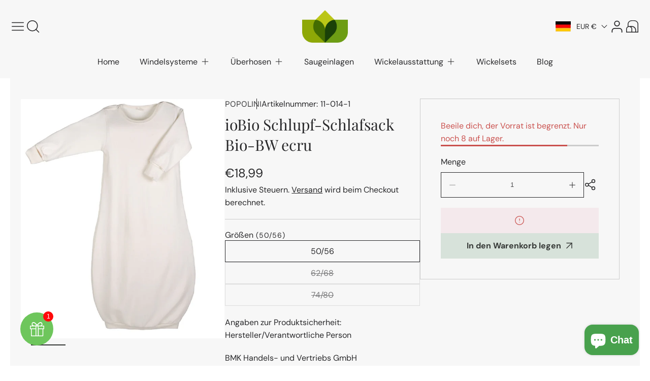

--- FILE ---
content_type: text/html; charset=utf-8
request_url: https://www.stoffwindeln.de/products/iobio-schlupf-schlafsack-bio-bw-ecru
body_size: 55138
content:
<!doctype html>
  <html class="no-js" lang="de">
    <head>
 
<meta charset="utf-8">
      <meta http-equiv="X-UA-Compatible" content="IE=edge">
      <meta name="viewport" content="width=device-width,initial-scale=1">
      <meta name="theme-color" content="">
      <link rel="canonical" href="https://www.stoffwindeln.de/products/iobio-schlupf-schlafsack-bio-bw-ecru">
      <link rel="preconnect" href="https://cdn.shopify.com" crossorigin><link rel="icon" type="image/png" href="//www.stoffwindeln.de/cdn/shop/files/logo-stoffwindeln-mit-herz-favicon.png?crop=center&height=32&v=1706025290&width=32"><link rel="preconnect" href="https://fonts.shopifycdn.com" crossorigin><title>
        ioBio Schlupf-Schlafsack Bio-BW ecru &ndash; Stoffwindeln.de</title>
  
      
        <meta name="description" content="Bequemer Schlupf-Schlafsack - ideal für windelfrei. Der unten offene Schlafsack mit Schlupfausschnitt, integrierten Kratzhandschuhen ist superbequem und schnell an- und ausgezogen. Die untere Öffnung mit breitem Bündchen ist für einen bequemen Windelwechsel ideal. Mit Druckknöpfen am Halsausschnitt. Material: 100% Bio-">
      
  
      

<meta property="og:site_name" content="Stoffwindeln.de">
<meta property="og:url" content="https://www.stoffwindeln.de/products/iobio-schlupf-schlafsack-bio-bw-ecru">
<meta property="og:title" content="ioBio Schlupf-Schlafsack Bio-BW ecru">
<meta property="og:type" content="product">
<meta property="og:description" content="Bequemer Schlupf-Schlafsack - ideal für windelfrei. Der unten offene Schlafsack mit Schlupfausschnitt, integrierten Kratzhandschuhen ist superbequem und schnell an- und ausgezogen. Die untere Öffnung mit breitem Bündchen ist für einen bequemen Windelwechsel ideal. Mit Druckknöpfen am Halsausschnitt. Material: 100% Bio-"><meta property="og:image" content="http://www.stoffwindeln.de/cdn/shop/files/337280_Product.jpg?v=1690898238">
  <meta property="og:image:secure_url" content="https://www.stoffwindeln.de/cdn/shop/files/337280_Product.jpg?v=1690898238">
  <meta property="og:image:width" content="453">
  <meta property="og:image:height" content="480"><meta property="og:price:amount" content="18,99">
  <meta property="og:price:currency" content="EUR"><meta name="twitter:card" content="summary_large_image">
<meta name="twitter:title" content="ioBio Schlupf-Schlafsack Bio-BW ecru">
<meta name="twitter:description" content="Bequemer Schlupf-Schlafsack - ideal für windelfrei. Der unten offene Schlafsack mit Schlupfausschnitt, integrierten Kratzhandschuhen ist superbequem und schnell an- und ausgezogen. Die untere Öffnung mit breitem Bündchen ist für einen bequemen Windelwechsel ideal. Mit Druckknöpfen am Halsausschnitt. Material: 100% Bio-">

  
      <script src="//www.stoffwindeln.de/cdn/shop/t/12/assets/marquee3k.min.js?v=28776563351521714561752158690" defer="defer"></script>
      <script src="//www.stoffwindeln.de/cdn/shop/t/12/assets/constants.js?v=20588761984960253691752158690" defer="defer"></script>
      <script src="//www.stoffwindeln.de/cdn/shop/t/12/assets/pubsub.js?v=34180055027472970951752158690" defer="defer"></script>
      <script src="//www.stoffwindeln.de/cdn/shop/t/12/assets/jquery.min.js?v=132001662740047769491752158690" defer="defer"></script>
      <script src="//www.stoffwindeln.de/cdn/shop/t/12/assets/global.js?v=150365458084894950631752158690" defer="defer"></script>
          <script src="//www.stoffwindeln.de/cdn/shop/t/12/assets/cart.js?v=65341777366501233191752158689" defer="defer"></script>
          <script src="//www.stoffwindeln.de/cdn/shop/t/12/assets/cart-popup.js?v=81360687868883961541752158689" defer="defer"></script>
        <script>window.performance && window.performance.mark && window.performance.mark('shopify.content_for_header.start');</script><meta name="google-site-verification" content="p00yq44xvN1AKueRNlq5_MhnCrzgJVObzqAQhvQ5xdM">
<meta id="shopify-digital-wallet" name="shopify-digital-wallet" content="/72948220251/digital_wallets/dialog">
<meta name="shopify-checkout-api-token" content="b993ef62d2dafe784bcceb813e2342dc">
<meta id="in-context-paypal-metadata" data-shop-id="72948220251" data-venmo-supported="false" data-environment="production" data-locale="de_DE" data-paypal-v4="true" data-currency="EUR">
<link rel="alternate" type="application/json+oembed" href="https://www.stoffwindeln.de/products/iobio-schlupf-schlafsack-bio-bw-ecru.oembed">
<script async="async" src="/checkouts/internal/preloads.js?locale=de-DE"></script>
<link rel="preconnect" href="https://shop.app" crossorigin="anonymous">
<script async="async" src="https://shop.app/checkouts/internal/preloads.js?locale=de-DE&shop_id=72948220251" crossorigin="anonymous"></script>
<script id="apple-pay-shop-capabilities" type="application/json">{"shopId":72948220251,"countryCode":"DE","currencyCode":"EUR","merchantCapabilities":["supports3DS"],"merchantId":"gid:\/\/shopify\/Shop\/72948220251","merchantName":"Stoffwindeln.de","requiredBillingContactFields":["postalAddress","email"],"requiredShippingContactFields":["postalAddress","email"],"shippingType":"shipping","supportedNetworks":["visa","maestro","masterCard","amex"],"total":{"type":"pending","label":"Stoffwindeln.de","amount":"1.00"},"shopifyPaymentsEnabled":true,"supportsSubscriptions":true}</script>
<script id="shopify-features" type="application/json">{"accessToken":"b993ef62d2dafe784bcceb813e2342dc","betas":["rich-media-storefront-analytics"],"domain":"www.stoffwindeln.de","predictiveSearch":true,"shopId":72948220251,"locale":"de"}</script>
<script>var Shopify = Shopify || {};
Shopify.shop = "stoffwindeln-de.myshopify.com";
Shopify.locale = "de";
Shopify.currency = {"active":"EUR","rate":"1.0"};
Shopify.country = "DE";
Shopify.theme = {"name":"Aktualisierte Kopie von Igloo","id":185104695643,"schema_name":"Igloo","schema_version":"2.2.1","theme_store_id":2315,"role":"main"};
Shopify.theme.handle = "null";
Shopify.theme.style = {"id":null,"handle":null};
Shopify.cdnHost = "www.stoffwindeln.de/cdn";
Shopify.routes = Shopify.routes || {};
Shopify.routes.root = "/";</script>
<script type="module">!function(o){(o.Shopify=o.Shopify||{}).modules=!0}(window);</script>
<script>!function(o){function n(){var o=[];function n(){o.push(Array.prototype.slice.apply(arguments))}return n.q=o,n}var t=o.Shopify=o.Shopify||{};t.loadFeatures=n(),t.autoloadFeatures=n()}(window);</script>
<script>
  window.ShopifyPay = window.ShopifyPay || {};
  window.ShopifyPay.apiHost = "shop.app\/pay";
  window.ShopifyPay.redirectState = null;
</script>
<script id="shop-js-analytics" type="application/json">{"pageType":"product"}</script>
<script defer="defer" async type="module" src="//www.stoffwindeln.de/cdn/shopifycloud/shop-js/modules/v2/client.init-shop-cart-sync_BH0MO3MH.de.esm.js"></script>
<script defer="defer" async type="module" src="//www.stoffwindeln.de/cdn/shopifycloud/shop-js/modules/v2/chunk.common_BErAfWaM.esm.js"></script>
<script defer="defer" async type="module" src="//www.stoffwindeln.de/cdn/shopifycloud/shop-js/modules/v2/chunk.modal_DqzNaksh.esm.js"></script>
<script type="module">
  await import("//www.stoffwindeln.de/cdn/shopifycloud/shop-js/modules/v2/client.init-shop-cart-sync_BH0MO3MH.de.esm.js");
await import("//www.stoffwindeln.de/cdn/shopifycloud/shop-js/modules/v2/chunk.common_BErAfWaM.esm.js");
await import("//www.stoffwindeln.de/cdn/shopifycloud/shop-js/modules/v2/chunk.modal_DqzNaksh.esm.js");

  window.Shopify.SignInWithShop?.initShopCartSync?.({"fedCMEnabled":true,"windoidEnabled":true});

</script>
<script>
  window.Shopify = window.Shopify || {};
  if (!window.Shopify.featureAssets) window.Shopify.featureAssets = {};
  window.Shopify.featureAssets['shop-js'] = {"shop-cart-sync":["modules/v2/client.shop-cart-sync__0cGp0nR.de.esm.js","modules/v2/chunk.common_BErAfWaM.esm.js","modules/v2/chunk.modal_DqzNaksh.esm.js"],"init-fed-cm":["modules/v2/client.init-fed-cm_CM6VDTst.de.esm.js","modules/v2/chunk.common_BErAfWaM.esm.js","modules/v2/chunk.modal_DqzNaksh.esm.js"],"init-shop-email-lookup-coordinator":["modules/v2/client.init-shop-email-lookup-coordinator_CBMbWck_.de.esm.js","modules/v2/chunk.common_BErAfWaM.esm.js","modules/v2/chunk.modal_DqzNaksh.esm.js"],"init-windoid":["modules/v2/client.init-windoid_BLu1c52k.de.esm.js","modules/v2/chunk.common_BErAfWaM.esm.js","modules/v2/chunk.modal_DqzNaksh.esm.js"],"shop-button":["modules/v2/client.shop-button_CA8sgLdC.de.esm.js","modules/v2/chunk.common_BErAfWaM.esm.js","modules/v2/chunk.modal_DqzNaksh.esm.js"],"shop-cash-offers":["modules/v2/client.shop-cash-offers_CtGlpQVP.de.esm.js","modules/v2/chunk.common_BErAfWaM.esm.js","modules/v2/chunk.modal_DqzNaksh.esm.js"],"shop-toast-manager":["modules/v2/client.shop-toast-manager_uf2EYvu_.de.esm.js","modules/v2/chunk.common_BErAfWaM.esm.js","modules/v2/chunk.modal_DqzNaksh.esm.js"],"init-shop-cart-sync":["modules/v2/client.init-shop-cart-sync_BH0MO3MH.de.esm.js","modules/v2/chunk.common_BErAfWaM.esm.js","modules/v2/chunk.modal_DqzNaksh.esm.js"],"init-customer-accounts-sign-up":["modules/v2/client.init-customer-accounts-sign-up_GYoAbbBa.de.esm.js","modules/v2/client.shop-login-button_BwiwRr-G.de.esm.js","modules/v2/chunk.common_BErAfWaM.esm.js","modules/v2/chunk.modal_DqzNaksh.esm.js"],"pay-button":["modules/v2/client.pay-button_Fn8OU5F0.de.esm.js","modules/v2/chunk.common_BErAfWaM.esm.js","modules/v2/chunk.modal_DqzNaksh.esm.js"],"init-customer-accounts":["modules/v2/client.init-customer-accounts_hH0NE_bx.de.esm.js","modules/v2/client.shop-login-button_BwiwRr-G.de.esm.js","modules/v2/chunk.common_BErAfWaM.esm.js","modules/v2/chunk.modal_DqzNaksh.esm.js"],"avatar":["modules/v2/client.avatar_BTnouDA3.de.esm.js"],"init-shop-for-new-customer-accounts":["modules/v2/client.init-shop-for-new-customer-accounts_iGaU0q4U.de.esm.js","modules/v2/client.shop-login-button_BwiwRr-G.de.esm.js","modules/v2/chunk.common_BErAfWaM.esm.js","modules/v2/chunk.modal_DqzNaksh.esm.js"],"shop-follow-button":["modules/v2/client.shop-follow-button_DfZt4rU7.de.esm.js","modules/v2/chunk.common_BErAfWaM.esm.js","modules/v2/chunk.modal_DqzNaksh.esm.js"],"checkout-modal":["modules/v2/client.checkout-modal_BkbVv7me.de.esm.js","modules/v2/chunk.common_BErAfWaM.esm.js","modules/v2/chunk.modal_DqzNaksh.esm.js"],"shop-login-button":["modules/v2/client.shop-login-button_BwiwRr-G.de.esm.js","modules/v2/chunk.common_BErAfWaM.esm.js","modules/v2/chunk.modal_DqzNaksh.esm.js"],"lead-capture":["modules/v2/client.lead-capture_uTCHmOe0.de.esm.js","modules/v2/chunk.common_BErAfWaM.esm.js","modules/v2/chunk.modal_DqzNaksh.esm.js"],"shop-login":["modules/v2/client.shop-login_DZ2U4X68.de.esm.js","modules/v2/chunk.common_BErAfWaM.esm.js","modules/v2/chunk.modal_DqzNaksh.esm.js"],"payment-terms":["modules/v2/client.payment-terms_ARjsA2tN.de.esm.js","modules/v2/chunk.common_BErAfWaM.esm.js","modules/v2/chunk.modal_DqzNaksh.esm.js"]};
</script>
<script id="__st">var __st={"a":72948220251,"offset":3600,"reqid":"d7960621-f90e-4997-8e2c-5c127819a23b-1769766361","pageurl":"www.stoffwindeln.de\/products\/iobio-schlupf-schlafsack-bio-bw-ecru","u":"3d65af76426c","p":"product","rtyp":"product","rid":8521968025947};</script>
<script>window.ShopifyPaypalV4VisibilityTracking = true;</script>
<script id="captcha-bootstrap">!function(){'use strict';const t='contact',e='account',n='new_comment',o=[[t,t],['blogs',n],['comments',n],[t,'customer']],c=[[e,'customer_login'],[e,'guest_login'],[e,'recover_customer_password'],[e,'create_customer']],r=t=>t.map((([t,e])=>`form[action*='/${t}']:not([data-nocaptcha='true']) input[name='form_type'][value='${e}']`)).join(','),a=t=>()=>t?[...document.querySelectorAll(t)].map((t=>t.form)):[];function s(){const t=[...o],e=r(t);return a(e)}const i='password',u='form_key',d=['recaptcha-v3-token','g-recaptcha-response','h-captcha-response',i],f=()=>{try{return window.sessionStorage}catch{return}},m='__shopify_v',_=t=>t.elements[u];function p(t,e,n=!1){try{const o=window.sessionStorage,c=JSON.parse(o.getItem(e)),{data:r}=function(t){const{data:e,action:n}=t;return t[m]||n?{data:e,action:n}:{data:t,action:n}}(c);for(const[e,n]of Object.entries(r))t.elements[e]&&(t.elements[e].value=n);n&&o.removeItem(e)}catch(o){console.error('form repopulation failed',{error:o})}}const l='form_type',E='cptcha';function T(t){t.dataset[E]=!0}const w=window,h=w.document,L='Shopify',v='ce_forms',y='captcha';let A=!1;((t,e)=>{const n=(g='f06e6c50-85a8-45c8-87d0-21a2b65856fe',I='https://cdn.shopify.com/shopifycloud/storefront-forms-hcaptcha/ce_storefront_forms_captcha_hcaptcha.v1.5.2.iife.js',D={infoText:'Durch hCaptcha geschützt',privacyText:'Datenschutz',termsText:'Allgemeine Geschäftsbedingungen'},(t,e,n)=>{const o=w[L][v],c=o.bindForm;if(c)return c(t,g,e,D).then(n);var r;o.q.push([[t,g,e,D],n]),r=I,A||(h.body.append(Object.assign(h.createElement('script'),{id:'captcha-provider',async:!0,src:r})),A=!0)});var g,I,D;w[L]=w[L]||{},w[L][v]=w[L][v]||{},w[L][v].q=[],w[L][y]=w[L][y]||{},w[L][y].protect=function(t,e){n(t,void 0,e),T(t)},Object.freeze(w[L][y]),function(t,e,n,w,h,L){const[v,y,A,g]=function(t,e,n){const i=e?o:[],u=t?c:[],d=[...i,...u],f=r(d),m=r(i),_=r(d.filter((([t,e])=>n.includes(e))));return[a(f),a(m),a(_),s()]}(w,h,L),I=t=>{const e=t.target;return e instanceof HTMLFormElement?e:e&&e.form},D=t=>v().includes(t);t.addEventListener('submit',(t=>{const e=I(t);if(!e)return;const n=D(e)&&!e.dataset.hcaptchaBound&&!e.dataset.recaptchaBound,o=_(e),c=g().includes(e)&&(!o||!o.value);(n||c)&&t.preventDefault(),c&&!n&&(function(t){try{if(!f())return;!function(t){const e=f();if(!e)return;const n=_(t);if(!n)return;const o=n.value;o&&e.removeItem(o)}(t);const e=Array.from(Array(32),(()=>Math.random().toString(36)[2])).join('');!function(t,e){_(t)||t.append(Object.assign(document.createElement('input'),{type:'hidden',name:u})),t.elements[u].value=e}(t,e),function(t,e){const n=f();if(!n)return;const o=[...t.querySelectorAll(`input[type='${i}']`)].map((({name:t})=>t)),c=[...d,...o],r={};for(const[a,s]of new FormData(t).entries())c.includes(a)||(r[a]=s);n.setItem(e,JSON.stringify({[m]:1,action:t.action,data:r}))}(t,e)}catch(e){console.error('failed to persist form',e)}}(e),e.submit())}));const S=(t,e)=>{t&&!t.dataset[E]&&(n(t,e.some((e=>e===t))),T(t))};for(const o of['focusin','change'])t.addEventListener(o,(t=>{const e=I(t);D(e)&&S(e,y())}));const B=e.get('form_key'),M=e.get(l),P=B&&M;t.addEventListener('DOMContentLoaded',(()=>{const t=y();if(P)for(const e of t)e.elements[l].value===M&&p(e,B);[...new Set([...A(),...v().filter((t=>'true'===t.dataset.shopifyCaptcha))])].forEach((e=>S(e,t)))}))}(h,new URLSearchParams(w.location.search),n,t,e,['guest_login'])})(!0,!0)}();</script>
<script integrity="sha256-4kQ18oKyAcykRKYeNunJcIwy7WH5gtpwJnB7kiuLZ1E=" data-source-attribution="shopify.loadfeatures" defer="defer" src="//www.stoffwindeln.de/cdn/shopifycloud/storefront/assets/storefront/load_feature-a0a9edcb.js" crossorigin="anonymous"></script>
<script crossorigin="anonymous" defer="defer" src="//www.stoffwindeln.de/cdn/shopifycloud/storefront/assets/shopify_pay/storefront-65b4c6d7.js?v=20250812"></script>
<script data-source-attribution="shopify.dynamic_checkout.dynamic.init">var Shopify=Shopify||{};Shopify.PaymentButton=Shopify.PaymentButton||{isStorefrontPortableWallets:!0,init:function(){window.Shopify.PaymentButton.init=function(){};var t=document.createElement("script");t.src="https://www.stoffwindeln.de/cdn/shopifycloud/portable-wallets/latest/portable-wallets.de.js",t.type="module",document.head.appendChild(t)}};
</script>
<script data-source-attribution="shopify.dynamic_checkout.buyer_consent">
  function portableWalletsHideBuyerConsent(e){var t=document.getElementById("shopify-buyer-consent"),n=document.getElementById("shopify-subscription-policy-button");t&&n&&(t.classList.add("hidden"),t.setAttribute("aria-hidden","true"),n.removeEventListener("click",e))}function portableWalletsShowBuyerConsent(e){var t=document.getElementById("shopify-buyer-consent"),n=document.getElementById("shopify-subscription-policy-button");t&&n&&(t.classList.remove("hidden"),t.removeAttribute("aria-hidden"),n.addEventListener("click",e))}window.Shopify?.PaymentButton&&(window.Shopify.PaymentButton.hideBuyerConsent=portableWalletsHideBuyerConsent,window.Shopify.PaymentButton.showBuyerConsent=portableWalletsShowBuyerConsent);
</script>
<script data-source-attribution="shopify.dynamic_checkout.cart.bootstrap">document.addEventListener("DOMContentLoaded",(function(){function t(){return document.querySelector("shopify-accelerated-checkout-cart, shopify-accelerated-checkout")}if(t())Shopify.PaymentButton.init();else{new MutationObserver((function(e,n){t()&&(Shopify.PaymentButton.init(),n.disconnect())})).observe(document.body,{childList:!0,subtree:!0})}}));
</script>
<script id='scb4127' type='text/javascript' async='' src='https://www.stoffwindeln.de/cdn/shopifycloud/privacy-banner/storefront-banner.js'></script><link id="shopify-accelerated-checkout-styles" rel="stylesheet" media="screen" href="https://www.stoffwindeln.de/cdn/shopifycloud/portable-wallets/latest/accelerated-checkout-backwards-compat.css" crossorigin="anonymous">
<style id="shopify-accelerated-checkout-cart">
        #shopify-buyer-consent {
  margin-top: 1em;
  display: inline-block;
  width: 100%;
}

#shopify-buyer-consent.hidden {
  display: none;
}

#shopify-subscription-policy-button {
  background: none;
  border: none;
  padding: 0;
  text-decoration: underline;
  font-size: inherit;
  cursor: pointer;
}

#shopify-subscription-policy-button::before {
  box-shadow: none;
}

      </style>
<script id="sections-script" data-sections="header,footer" defer="defer" src="//www.stoffwindeln.de/cdn/shop/t/12/compiled_assets/scripts.js?v=181762"></script>
<script>window.performance && window.performance.mark && window.performance.mark('shopify.content_for_header.end');</script>
  
      
<style data-shopify>
    @font-face {
  font-family: "DM Sans";
  font-weight: 400;
  font-style: normal;
  font-display: swap;
  src: url("//www.stoffwindeln.de/cdn/fonts/dm_sans/dmsans_n4.ec80bd4dd7e1a334c969c265873491ae56018d72.woff2") format("woff2"),
       url("//www.stoffwindeln.de/cdn/fonts/dm_sans/dmsans_n4.87bdd914d8a61247b911147ae68e754d695c58a6.woff") format("woff");
}

    @font-face {
  font-family: "DM Sans";
  font-weight: 700;
  font-style: normal;
  font-display: swap;
  src: url("//www.stoffwindeln.de/cdn/fonts/dm_sans/dmsans_n7.97e21d81502002291ea1de8aefb79170c6946ce5.woff2") format("woff2"),
       url("//www.stoffwindeln.de/cdn/fonts/dm_sans/dmsans_n7.af5c214f5116410ca1d53a2090665620e78e2e1b.woff") format("woff");
}

    @font-face {
  font-family: "DM Sans";
  font-weight: 400;
  font-style: italic;
  font-display: swap;
  src: url("//www.stoffwindeln.de/cdn/fonts/dm_sans/dmsans_i4.b8fe05e69ee95d5a53155c346957d8cbf5081c1a.woff2") format("woff2"),
       url("//www.stoffwindeln.de/cdn/fonts/dm_sans/dmsans_i4.403fe28ee2ea63e142575c0aa47684d65f8c23a0.woff") format("woff");
}

    @font-face {
  font-family: "DM Sans";
  font-weight: 700;
  font-style: italic;
  font-display: swap;
  src: url("//www.stoffwindeln.de/cdn/fonts/dm_sans/dmsans_i7.52b57f7d7342eb7255084623d98ab83fd96e7f9b.woff2") format("woff2"),
       url("//www.stoffwindeln.de/cdn/fonts/dm_sans/dmsans_i7.d5e14ef18a1d4a8ce78a4187580b4eb1759c2eda.woff") format("woff");
}

    @font-face {
  font-family: "Playfair Display";
  font-weight: 400;
  font-style: normal;
  font-display: swap;
  src: url("//www.stoffwindeln.de/cdn/fonts/playfair_display/playfairdisplay_n4.9980f3e16959dc89137cc1369bfc3ae98af1deb9.woff2") format("woff2"),
       url("//www.stoffwindeln.de/cdn/fonts/playfair_display/playfairdisplay_n4.c562b7c8e5637886a811d2a017f9e023166064ee.woff") format("woff");
}

    @font-face {
  font-family: "Maven Pro";
  font-weight: 400;
  font-style: normal;
  font-display: swap;
  src: url("//www.stoffwindeln.de/cdn/fonts/maven_pro/mavenpro_n4.c68ed1d8b5c0af622b14d3bb80bf3ead8907ac11.woff2") format("woff2"),
       url("//www.stoffwindeln.de/cdn/fonts/maven_pro/mavenpro_n4.522bf9c765ae9601c2a4846d60057ced1efdcde2.woff") format("woff");
}

</style>
      <style data-shopify>
    :root {

        /*==============  Body font  ==============*/
        --body-font-family: "DM Sans", sans-serif;
        --body-font-style: normal;
        --body-font-weight: 400;
        --body-font-weight-bold: 700;
        --body-font-size: 16px;
        --body-font-small: 14px;
        --body-font-size-mobile: 14px;
        
        /*==============  Heading font  ==============*/
        --heading-font-family: "Playfair Display", serif;
        --heading-font-style: normal;
        --heading-font-weight: 400;
        --heading-font-case: normal;
        --heading-font-size-h1: 48px;
        --heading-font-size-h2: 42px;
        --heading-font-size-h3: 30px;
        --heading-font-size-h4: 25px;
        --heading-font-size-h5: 20px;
        --heading-font-size-mobile-h1: 36px;
        --heading-font-size-mobile-h2: 28px;
        --heading-font-size-mobile-h3: 23px;
        --heading-font-size-mobile-h4: 18px;
        --heading-font-size-mobile-h5: 15px;

        /*==============  Special font  ==============*/
        --special-font-family: "Maven Pro", sans-serif;
        --special-font-style: normal;
        --special-font-weight: 400;
        --special-font-case: normal;
        --special-font-size-small: 12px;
        --special-font-size-medium: 14px;
        --special-font-size: 16px;

        /*==============  Page color  ==============*/
        --primary-background: 255,255,255;
        --primary-text-color: 54,57,55;
        --secondary-background: 247,247,247;
        --secondary-text-color: 40,40,42;
        --accent-background: 40,40,42;
        --accent-text-color: 255,255,255;
    
        /*==============  Color scheme  ==============*/
        --dark-background: 54,57,55;
        --dark-text-color: 255,255,255;
        --light-background: 245,248,246;
        --light-text-color: 40,40,42;
        --gray-background: 239,239,239;
        --gray-text-color: 40,40,42;

        /*==============  Color buttons  ==============*/

        --color-btn-primary-background:#d7e2da;
        --color-btn-primary-text:#363937;
        --color-btn-secondary-background:#363937;
        --color-btn-secondary-text:#ffffff;

        /*==============  Color others  ==============*/
        --color-review-star:#f5c142;
        --color-success-message-background:#e4f3e9;
        --color-success-message-text:#48a14d;
        --color-error-message-background:#f4e9ec;
        --color-error-message-text:#ca514e;
        
        --color-base-text: 54, 57, 55;
        --color-shadow: 54, 57, 55;
        
        --color-base-background-1: 255, 255, 255;
        --color-base-background-2: 239, 239, 239;
        --color-base-solid-button-labels: 54, 57, 55;
        --color-base-outline-button-labels: 255, 255, 255;
        --color-base-accent-1: 40, 40, 42;
        --color-base-accent-2: , , ;
        --payment-terms-background-color: #ffffff;

        /*==============  Theme border  ==============*/
        
          --solid-border: none;
        
        
        /*==============  Theme spacing  ==============*/
        --page-width: 1340px;
        --page-width-margin: 0rem;

        --spacing-sections-desktop: 80px;
        --spacing-sections-mobile: 40px;

        --grid-desktop-vertical-spacing: 20px;
        --grid-desktop-horizontal-spacing: 20px;
        --grid-mobile-vertical-spacing: 10px;
        --grid-mobile-horizontal-spacing: 10px;
        
          --body-space-sm: 0px 0px 60px;
          --body-space-md: 0px 0px 90px;
          --body-space-lg: 0px;
        
        --cursor-close-svg-url: url(//www.stoffwindeln.de/cdn/shop/t/12/assets/theme-model-close.svg?v=5572679022249268111752158705);

        /*==============  Theme radius controling  ==============*/
         
          --border-radius-x: 0px;
          --border-radius-xs: 0px;
          --border-radius-s: 0px;
          --border-radius-sx: 0px;
          --border-radius-m: 0px;
          --border-radius-mx: 0px;
          --border-radius-ll: 0px;
          --border-radius-l: 0px;
          --border-radius-lx: 0px;
          --border-radius-xl: 0px;
          --border-radius-lg: 0px;
          --border-radius-xlg: 0px;
          --border-radius-th-first: 0px;
          --border-radius-th-last: 0px;
          --border-radius-share-copy: 0px;
          --border-radius-accordion: 0px;
          --border-radius-accordion-rte: 0px;
          --border-radius-close: 0px;
        
    }

    *,
    *::before,
    *::after {
        box-sizing: inherit;
    }
    html {
        box-sizing: border-box;
    }
    body,html,p,ul,li,ol,span {
        font-size: var(--body-font-size-mobile);
    }
    body {
        max-width: 100%;
        display: grid;
        grid-template-rows: auto auto 1fr auto;
        grid-template-columns: 100%;
        min-height: 100%;
        margin: 0;
        font-family: var(--body-font-family);
        font-style: var(--body-font-style);
        font-weight: var(--body-font-weight);
        background-color: rgb(var(--primary-background));
        color: rgb(var(--primary-text-color));
        padding: var(--body-space-sm);
    }
    .page-width-with-extra {
      padding-left: 10px;
      padding-right: 10px;
    }
    @media screen and (min-width: 750px) {
      body,html,p,ul,li,ol,span {
          font-size: var(--body-font-size);
      }
      body {
        padding: var(--body-space-md);
      }
      .page-width-with-extra {
        padding-left: 20px;
        padding-right: 20px;
      }
    }
    @media screen and (min-width: 990px) {
      body {
        padding: var(--body-space-lg);
      }
    }
</style><link href="//www.stoffwindeln.de/cdn/shop/t/12/assets/base.css?v=98656382242220766991752158689" rel="stylesheet" type="text/css" media="all" /><link rel="preload" as="font" href="//www.stoffwindeln.de/cdn/fonts/dm_sans/dmsans_n4.ec80bd4dd7e1a334c969c265873491ae56018d72.woff2" type="font/woff2" crossorigin><link rel="preload" as="font" href="//www.stoffwindeln.de/cdn/fonts/playfair_display/playfairdisplay_n4.9980f3e16959dc89137cc1369bfc3ae98af1deb9.woff2" type="font/woff2" crossorigin><link rel="preload" as="font" href="//www.stoffwindeln.de/cdn/fonts/maven_pro/mavenpro_n4.c68ed1d8b5c0af622b14d3bb80bf3ead8907ac11.woff2" type="font/woff2" crossorigin><link
          rel="stylesheet"
          href="//www.stoffwindeln.de/cdn/shop/t/12/assets/component-predictive-search.css?v=118527167420847807261752158689"
          media="print"
          onload="this.media='all'"
        ><script>
        document.documentElement.className = document.documentElement.className.replace('no-js', 'js');
        if (Shopify.designMode) {
          document.documentElement.classList.add('shopify-design-mode');
        }
      </script>    
    <!-- BEGIN app block: shopify://apps/1clickpopup/blocks/main/233742b9-16cb-4f75-9de7-3fe92c29fdff --><script>
  window.OneClickPopup = {}
  
</script>
<script src="https://cdn.shopify.com/extensions/019c098c-80d0-7c75-9801-3bf6f9bc3fee/1click-popup-52/assets/1click-popup-snippet.js" async></script>


<!-- END app block --><!-- BEGIN app block: shopify://apps/seolab-seo-optimizer/blocks/app_embed/faf700f6-3b71-45c3-86d4-83ea9f7d9216 -->



<script type="text/javascript">
    document.addEventListener("DOMContentLoaded",function(e){var n=window.location.href;if(n.indexOf("#seotid")>-1){var t=n.split("#seotid");let p=new Headers;p.append("Content-Type","application/json");let o=new FormData;o.append("shop","stoffwindeln-de.myshopify.com"),o.append("tid",t[1]),o.append("type","add_traffic"),fetch("/apps/seo-lab",{method:"POST",headers:{Accept:"application/json"},body:o}).then(e=>e.json()).then(e=>{window.history.replaceState({}, '', t[0])})}else fetch(n,{method:"HEAD"}).then(e=>{if(404===e.status){var t=n.split(window.location.origin);let p=new FormData;p.append("shop","stoffwindeln-de.myshopify.com"),p.append("url",t[1]),p.append("type","unresolve_url_recieve"),fetch("/apps/seo-lab",{method:"POST",headers:{Accept:"application/json"},body:p}).then(e=>e.json()).then(e=>{e.success&&console.log("Added")})}})});
</script>






<!-- END app block --><script src="https://cdn.shopify.com/extensions/e8878072-2f6b-4e89-8082-94b04320908d/inbox-1254/assets/inbox-chat-loader.js" type="text/javascript" defer="defer"></script>
<script src="https://cdn.shopify.com/extensions/6c66d7d0-f631-46bf-8039-ad48ac607ad6/forms-2301/assets/shopify-forms-loader.js" type="text/javascript" defer="defer"></script>
<script src="https://cdn.shopify.com/extensions/019af8d0-fa50-705c-b1df-b30abe3d46a9/apphero-free-gift-18/assets/ahl-gift-embed-camps.js" type="text/javascript" defer="defer"></script>
<link href="https://monorail-edge.shopifysvc.com" rel="dns-prefetch">
<script>(function(){if ("sendBeacon" in navigator && "performance" in window) {try {var session_token_from_headers = performance.getEntriesByType('navigation')[0].serverTiming.find(x => x.name == '_s').description;} catch {var session_token_from_headers = undefined;}var session_cookie_matches = document.cookie.match(/_shopify_s=([^;]*)/);var session_token_from_cookie = session_cookie_matches && session_cookie_matches.length === 2 ? session_cookie_matches[1] : "";var session_token = session_token_from_headers || session_token_from_cookie || "";function handle_abandonment_event(e) {var entries = performance.getEntries().filter(function(entry) {return /monorail-edge.shopifysvc.com/.test(entry.name);});if (!window.abandonment_tracked && entries.length === 0) {window.abandonment_tracked = true;var currentMs = Date.now();var navigation_start = performance.timing.navigationStart;var payload = {shop_id: 72948220251,url: window.location.href,navigation_start,duration: currentMs - navigation_start,session_token,page_type: "product"};window.navigator.sendBeacon("https://monorail-edge.shopifysvc.com/v1/produce", JSON.stringify({schema_id: "online_store_buyer_site_abandonment/1.1",payload: payload,metadata: {event_created_at_ms: currentMs,event_sent_at_ms: currentMs}}));}}window.addEventListener('pagehide', handle_abandonment_event);}}());</script>
<script id="web-pixels-manager-setup">(function e(e,d,r,n,o){if(void 0===o&&(o={}),!Boolean(null===(a=null===(i=window.Shopify)||void 0===i?void 0:i.analytics)||void 0===a?void 0:a.replayQueue)){var i,a;window.Shopify=window.Shopify||{};var t=window.Shopify;t.analytics=t.analytics||{};var s=t.analytics;s.replayQueue=[],s.publish=function(e,d,r){return s.replayQueue.push([e,d,r]),!0};try{self.performance.mark("wpm:start")}catch(e){}var l=function(){var e={modern:/Edge?\/(1{2}[4-9]|1[2-9]\d|[2-9]\d{2}|\d{4,})\.\d+(\.\d+|)|Firefox\/(1{2}[4-9]|1[2-9]\d|[2-9]\d{2}|\d{4,})\.\d+(\.\d+|)|Chrom(ium|e)\/(9{2}|\d{3,})\.\d+(\.\d+|)|(Maci|X1{2}).+ Version\/(15\.\d+|(1[6-9]|[2-9]\d|\d{3,})\.\d+)([,.]\d+|)( \(\w+\)|)( Mobile\/\w+|) Safari\/|Chrome.+OPR\/(9{2}|\d{3,})\.\d+\.\d+|(CPU[ +]OS|iPhone[ +]OS|CPU[ +]iPhone|CPU IPhone OS|CPU iPad OS)[ +]+(15[._]\d+|(1[6-9]|[2-9]\d|\d{3,})[._]\d+)([._]\d+|)|Android:?[ /-](13[3-9]|1[4-9]\d|[2-9]\d{2}|\d{4,})(\.\d+|)(\.\d+|)|Android.+Firefox\/(13[5-9]|1[4-9]\d|[2-9]\d{2}|\d{4,})\.\d+(\.\d+|)|Android.+Chrom(ium|e)\/(13[3-9]|1[4-9]\d|[2-9]\d{2}|\d{4,})\.\d+(\.\d+|)|SamsungBrowser\/([2-9]\d|\d{3,})\.\d+/,legacy:/Edge?\/(1[6-9]|[2-9]\d|\d{3,})\.\d+(\.\d+|)|Firefox\/(5[4-9]|[6-9]\d|\d{3,})\.\d+(\.\d+|)|Chrom(ium|e)\/(5[1-9]|[6-9]\d|\d{3,})\.\d+(\.\d+|)([\d.]+$|.*Safari\/(?![\d.]+ Edge\/[\d.]+$))|(Maci|X1{2}).+ Version\/(10\.\d+|(1[1-9]|[2-9]\d|\d{3,})\.\d+)([,.]\d+|)( \(\w+\)|)( Mobile\/\w+|) Safari\/|Chrome.+OPR\/(3[89]|[4-9]\d|\d{3,})\.\d+\.\d+|(CPU[ +]OS|iPhone[ +]OS|CPU[ +]iPhone|CPU IPhone OS|CPU iPad OS)[ +]+(10[._]\d+|(1[1-9]|[2-9]\d|\d{3,})[._]\d+)([._]\d+|)|Android:?[ /-](13[3-9]|1[4-9]\d|[2-9]\d{2}|\d{4,})(\.\d+|)(\.\d+|)|Mobile Safari.+OPR\/([89]\d|\d{3,})\.\d+\.\d+|Android.+Firefox\/(13[5-9]|1[4-9]\d|[2-9]\d{2}|\d{4,})\.\d+(\.\d+|)|Android.+Chrom(ium|e)\/(13[3-9]|1[4-9]\d|[2-9]\d{2}|\d{4,})\.\d+(\.\d+|)|Android.+(UC? ?Browser|UCWEB|U3)[ /]?(15\.([5-9]|\d{2,})|(1[6-9]|[2-9]\d|\d{3,})\.\d+)\.\d+|SamsungBrowser\/(5\.\d+|([6-9]|\d{2,})\.\d+)|Android.+MQ{2}Browser\/(14(\.(9|\d{2,})|)|(1[5-9]|[2-9]\d|\d{3,})(\.\d+|))(\.\d+|)|K[Aa][Ii]OS\/(3\.\d+|([4-9]|\d{2,})\.\d+)(\.\d+|)/},d=e.modern,r=e.legacy,n=navigator.userAgent;return n.match(d)?"modern":n.match(r)?"legacy":"unknown"}(),u="modern"===l?"modern":"legacy",c=(null!=n?n:{modern:"",legacy:""})[u],f=function(e){return[e.baseUrl,"/wpm","/b",e.hashVersion,"modern"===e.buildTarget?"m":"l",".js"].join("")}({baseUrl:d,hashVersion:r,buildTarget:u}),m=function(e){var d=e.version,r=e.bundleTarget,n=e.surface,o=e.pageUrl,i=e.monorailEndpoint;return{emit:function(e){var a=e.status,t=e.errorMsg,s=(new Date).getTime(),l=JSON.stringify({metadata:{event_sent_at_ms:s},events:[{schema_id:"web_pixels_manager_load/3.1",payload:{version:d,bundle_target:r,page_url:o,status:a,surface:n,error_msg:t},metadata:{event_created_at_ms:s}}]});if(!i)return console&&console.warn&&console.warn("[Web Pixels Manager] No Monorail endpoint provided, skipping logging."),!1;try{return self.navigator.sendBeacon.bind(self.navigator)(i,l)}catch(e){}var u=new XMLHttpRequest;try{return u.open("POST",i,!0),u.setRequestHeader("Content-Type","text/plain"),u.send(l),!0}catch(e){return console&&console.warn&&console.warn("[Web Pixels Manager] Got an unhandled error while logging to Monorail."),!1}}}}({version:r,bundleTarget:l,surface:e.surface,pageUrl:self.location.href,monorailEndpoint:e.monorailEndpoint});try{o.browserTarget=l,function(e){var d=e.src,r=e.async,n=void 0===r||r,o=e.onload,i=e.onerror,a=e.sri,t=e.scriptDataAttributes,s=void 0===t?{}:t,l=document.createElement("script"),u=document.querySelector("head"),c=document.querySelector("body");if(l.async=n,l.src=d,a&&(l.integrity=a,l.crossOrigin="anonymous"),s)for(var f in s)if(Object.prototype.hasOwnProperty.call(s,f))try{l.dataset[f]=s[f]}catch(e){}if(o&&l.addEventListener("load",o),i&&l.addEventListener("error",i),u)u.appendChild(l);else{if(!c)throw new Error("Did not find a head or body element to append the script");c.appendChild(l)}}({src:f,async:!0,onload:function(){if(!function(){var e,d;return Boolean(null===(d=null===(e=window.Shopify)||void 0===e?void 0:e.analytics)||void 0===d?void 0:d.initialized)}()){var d=window.webPixelsManager.init(e)||void 0;if(d){var r=window.Shopify.analytics;r.replayQueue.forEach((function(e){var r=e[0],n=e[1],o=e[2];d.publishCustomEvent(r,n,o)})),r.replayQueue=[],r.publish=d.publishCustomEvent,r.visitor=d.visitor,r.initialized=!0}}},onerror:function(){return m.emit({status:"failed",errorMsg:"".concat(f," has failed to load")})},sri:function(e){var d=/^sha384-[A-Za-z0-9+/=]+$/;return"string"==typeof e&&d.test(e)}(c)?c:"",scriptDataAttributes:o}),m.emit({status:"loading"})}catch(e){m.emit({status:"failed",errorMsg:(null==e?void 0:e.message)||"Unknown error"})}}})({shopId: 72948220251,storefrontBaseUrl: "https://www.stoffwindeln.de",extensionsBaseUrl: "https://extensions.shopifycdn.com/cdn/shopifycloud/web-pixels-manager",monorailEndpoint: "https://monorail-edge.shopifysvc.com/unstable/produce_batch",surface: "storefront-renderer",enabledBetaFlags: ["2dca8a86"],webPixelsConfigList: [{"id":"3126198619","configuration":"{\"config\":\"{\\\"google_tag_ids\\\":[\\\"G-0FB9166N7G\\\",\\\"GT-MQB8H6KS\\\"],\\\"target_country\\\":\\\"ZZ\\\",\\\"gtag_events\\\":[{\\\"type\\\":\\\"search\\\",\\\"action_label\\\":\\\"G-0FB9166N7G\\\"},{\\\"type\\\":\\\"begin_checkout\\\",\\\"action_label\\\":\\\"G-0FB9166N7G\\\"},{\\\"type\\\":\\\"view_item\\\",\\\"action_label\\\":[\\\"G-0FB9166N7G\\\",\\\"MC-KHZ9GE5GEZ\\\"]},{\\\"type\\\":\\\"purchase\\\",\\\"action_label\\\":[\\\"G-0FB9166N7G\\\",\\\"MC-KHZ9GE5GEZ\\\"]},{\\\"type\\\":\\\"page_view\\\",\\\"action_label\\\":[\\\"G-0FB9166N7G\\\",\\\"MC-KHZ9GE5GEZ\\\"]},{\\\"type\\\":\\\"add_payment_info\\\",\\\"action_label\\\":\\\"G-0FB9166N7G\\\"},{\\\"type\\\":\\\"add_to_cart\\\",\\\"action_label\\\":\\\"G-0FB9166N7G\\\"}],\\\"enable_monitoring_mode\\\":false}\"}","eventPayloadVersion":"v1","runtimeContext":"OPEN","scriptVersion":"b2a88bafab3e21179ed38636efcd8a93","type":"APP","apiClientId":1780363,"privacyPurposes":[],"dataSharingAdjustments":{"protectedCustomerApprovalScopes":["read_customer_address","read_customer_email","read_customer_name","read_customer_personal_data","read_customer_phone"]}},{"id":"2981036379","configuration":"{\"shopifyDomain\":\"stoffwindeln-de.myshopify.com\"}","eventPayloadVersion":"v1","runtimeContext":"STRICT","scriptVersion":"1dd80183ec586df078419d82cb462921","type":"APP","apiClientId":4546651,"privacyPurposes":["ANALYTICS","MARKETING","SALE_OF_DATA"],"dataSharingAdjustments":{"protectedCustomerApprovalScopes":["read_customer_email","read_customer_name","read_customer_personal_data","read_customer_phone"]}},{"id":"2969469275","configuration":"{\"ti\":\"187210679\",\"endpoint\":\"https:\/\/bat.bing.com\/action\/0\"}","eventPayloadVersion":"v1","runtimeContext":"STRICT","scriptVersion":"5ee93563fe31b11d2d65e2f09a5229dc","type":"APP","apiClientId":2997493,"privacyPurposes":["ANALYTICS","MARKETING","SALE_OF_DATA"],"dataSharingAdjustments":{"protectedCustomerApprovalScopes":["read_customer_personal_data"]}},{"id":"shopify-app-pixel","configuration":"{}","eventPayloadVersion":"v1","runtimeContext":"STRICT","scriptVersion":"0450","apiClientId":"shopify-pixel","type":"APP","privacyPurposes":["ANALYTICS","MARKETING"]},{"id":"shopify-custom-pixel","eventPayloadVersion":"v1","runtimeContext":"LAX","scriptVersion":"0450","apiClientId":"shopify-pixel","type":"CUSTOM","privacyPurposes":["ANALYTICS","MARKETING"]}],isMerchantRequest: false,initData: {"shop":{"name":"Stoffwindeln.de","paymentSettings":{"currencyCode":"EUR"},"myshopifyDomain":"stoffwindeln-de.myshopify.com","countryCode":"DE","storefrontUrl":"https:\/\/www.stoffwindeln.de"},"customer":null,"cart":null,"checkout":null,"productVariants":[{"price":{"amount":18.99,"currencyCode":"EUR"},"product":{"title":"ioBio Schlupf-Schlafsack Bio-BW ecru","vendor":"Popolini","id":"8521968025947","untranslatedTitle":"ioBio Schlupf-Schlafsack Bio-BW ecru","url":"\/products\/iobio-schlupf-schlafsack-bio-bw-ecru","type":""},"id":"46986178167131","image":{"src":"\/\/www.stoffwindeln.de\/cdn\/shop\/files\/091300-01-0002jpg-337282.jpg?v=1750331008"},"sku":"11-014-1","title":"50\/56","untranslatedTitle":"50\/56"},{"price":{"amount":18.99,"currencyCode":"EUR"},"product":{"title":"ioBio Schlupf-Schlafsack Bio-BW ecru","vendor":"Popolini","id":"8521968025947","untranslatedTitle":"ioBio Schlupf-Schlafsack Bio-BW ecru","url":"\/products\/iobio-schlupf-schlafsack-bio-bw-ecru","type":""},"id":"46986178101595","image":{"src":"\/\/www.stoffwindeln.de\/cdn\/shop\/files\/091300-01-0002jpg-337281.jpg?v=1750331008"},"sku":"11-014-2","title":"62\/68","untranslatedTitle":"62\/68"},{"price":{"amount":18.99,"currencyCode":"EUR"},"product":{"title":"ioBio Schlupf-Schlafsack Bio-BW ecru","vendor":"Popolini","id":"8521968025947","untranslatedTitle":"ioBio Schlupf-Schlafsack Bio-BW ecru","url":"\/products\/iobio-schlupf-schlafsack-bio-bw-ecru","type":""},"id":"46986178265435","image":{"src":"\/\/www.stoffwindeln.de\/cdn\/shop\/files\/091300-01-0002jpg-337283.jpg?v=1750331008"},"sku":"11-014-3","title":"74\/80","untranslatedTitle":"74\/80"}],"purchasingCompany":null},},"https://www.stoffwindeln.de/cdn","1d2a099fw23dfb22ep557258f5m7a2edbae",{"modern":"","legacy":""},{"shopId":"72948220251","storefrontBaseUrl":"https:\/\/www.stoffwindeln.de","extensionBaseUrl":"https:\/\/extensions.shopifycdn.com\/cdn\/shopifycloud\/web-pixels-manager","surface":"storefront-renderer","enabledBetaFlags":"[\"2dca8a86\"]","isMerchantRequest":"false","hashVersion":"1d2a099fw23dfb22ep557258f5m7a2edbae","publish":"custom","events":"[[\"page_viewed\",{}],[\"product_viewed\",{\"productVariant\":{\"price\":{\"amount\":18.99,\"currencyCode\":\"EUR\"},\"product\":{\"title\":\"ioBio Schlupf-Schlafsack Bio-BW ecru\",\"vendor\":\"Popolini\",\"id\":\"8521968025947\",\"untranslatedTitle\":\"ioBio Schlupf-Schlafsack Bio-BW ecru\",\"url\":\"\/products\/iobio-schlupf-schlafsack-bio-bw-ecru\",\"type\":\"\"},\"id\":\"46986178167131\",\"image\":{\"src\":\"\/\/www.stoffwindeln.de\/cdn\/shop\/files\/091300-01-0002jpg-337282.jpg?v=1750331008\"},\"sku\":\"11-014-1\",\"title\":\"50\/56\",\"untranslatedTitle\":\"50\/56\"}}]]"});</script><script>
  window.ShopifyAnalytics = window.ShopifyAnalytics || {};
  window.ShopifyAnalytics.meta = window.ShopifyAnalytics.meta || {};
  window.ShopifyAnalytics.meta.currency = 'EUR';
  var meta = {"product":{"id":8521968025947,"gid":"gid:\/\/shopify\/Product\/8521968025947","vendor":"Popolini","type":"","handle":"iobio-schlupf-schlafsack-bio-bw-ecru","variants":[{"id":46986178167131,"price":1899,"name":"ioBio Schlupf-Schlafsack Bio-BW ecru - 50\/56","public_title":"50\/56","sku":"11-014-1"},{"id":46986178101595,"price":1899,"name":"ioBio Schlupf-Schlafsack Bio-BW ecru - 62\/68","public_title":"62\/68","sku":"11-014-2"},{"id":46986178265435,"price":1899,"name":"ioBio Schlupf-Schlafsack Bio-BW ecru - 74\/80","public_title":"74\/80","sku":"11-014-3"}],"remote":false},"page":{"pageType":"product","resourceType":"product","resourceId":8521968025947,"requestId":"d7960621-f90e-4997-8e2c-5c127819a23b-1769766361"}};
  for (var attr in meta) {
    window.ShopifyAnalytics.meta[attr] = meta[attr];
  }
</script>
<script class="analytics">
  (function () {
    var customDocumentWrite = function(content) {
      var jquery = null;

      if (window.jQuery) {
        jquery = window.jQuery;
      } else if (window.Checkout && window.Checkout.$) {
        jquery = window.Checkout.$;
      }

      if (jquery) {
        jquery('body').append(content);
      }
    };

    var hasLoggedConversion = function(token) {
      if (token) {
        return document.cookie.indexOf('loggedConversion=' + token) !== -1;
      }
      return false;
    }

    var setCookieIfConversion = function(token) {
      if (token) {
        var twoMonthsFromNow = new Date(Date.now());
        twoMonthsFromNow.setMonth(twoMonthsFromNow.getMonth() + 2);

        document.cookie = 'loggedConversion=' + token + '; expires=' + twoMonthsFromNow;
      }
    }

    var trekkie = window.ShopifyAnalytics.lib = window.trekkie = window.trekkie || [];
    if (trekkie.integrations) {
      return;
    }
    trekkie.methods = [
      'identify',
      'page',
      'ready',
      'track',
      'trackForm',
      'trackLink'
    ];
    trekkie.factory = function(method) {
      return function() {
        var args = Array.prototype.slice.call(arguments);
        args.unshift(method);
        trekkie.push(args);
        return trekkie;
      };
    };
    for (var i = 0; i < trekkie.methods.length; i++) {
      var key = trekkie.methods[i];
      trekkie[key] = trekkie.factory(key);
    }
    trekkie.load = function(config) {
      trekkie.config = config || {};
      trekkie.config.initialDocumentCookie = document.cookie;
      var first = document.getElementsByTagName('script')[0];
      var script = document.createElement('script');
      script.type = 'text/javascript';
      script.onerror = function(e) {
        var scriptFallback = document.createElement('script');
        scriptFallback.type = 'text/javascript';
        scriptFallback.onerror = function(error) {
                var Monorail = {
      produce: function produce(monorailDomain, schemaId, payload) {
        var currentMs = new Date().getTime();
        var event = {
          schema_id: schemaId,
          payload: payload,
          metadata: {
            event_created_at_ms: currentMs,
            event_sent_at_ms: currentMs
          }
        };
        return Monorail.sendRequest("https://" + monorailDomain + "/v1/produce", JSON.stringify(event));
      },
      sendRequest: function sendRequest(endpointUrl, payload) {
        // Try the sendBeacon API
        if (window && window.navigator && typeof window.navigator.sendBeacon === 'function' && typeof window.Blob === 'function' && !Monorail.isIos12()) {
          var blobData = new window.Blob([payload], {
            type: 'text/plain'
          });

          if (window.navigator.sendBeacon(endpointUrl, blobData)) {
            return true;
          } // sendBeacon was not successful

        } // XHR beacon

        var xhr = new XMLHttpRequest();

        try {
          xhr.open('POST', endpointUrl);
          xhr.setRequestHeader('Content-Type', 'text/plain');
          xhr.send(payload);
        } catch (e) {
          console.log(e);
        }

        return false;
      },
      isIos12: function isIos12() {
        return window.navigator.userAgent.lastIndexOf('iPhone; CPU iPhone OS 12_') !== -1 || window.navigator.userAgent.lastIndexOf('iPad; CPU OS 12_') !== -1;
      }
    };
    Monorail.produce('monorail-edge.shopifysvc.com',
      'trekkie_storefront_load_errors/1.1',
      {shop_id: 72948220251,
      theme_id: 185104695643,
      app_name: "storefront",
      context_url: window.location.href,
      source_url: "//www.stoffwindeln.de/cdn/s/trekkie.storefront.c59ea00e0474b293ae6629561379568a2d7c4bba.min.js"});

        };
        scriptFallback.async = true;
        scriptFallback.src = '//www.stoffwindeln.de/cdn/s/trekkie.storefront.c59ea00e0474b293ae6629561379568a2d7c4bba.min.js';
        first.parentNode.insertBefore(scriptFallback, first);
      };
      script.async = true;
      script.src = '//www.stoffwindeln.de/cdn/s/trekkie.storefront.c59ea00e0474b293ae6629561379568a2d7c4bba.min.js';
      first.parentNode.insertBefore(script, first);
    };
    trekkie.load(
      {"Trekkie":{"appName":"storefront","development":false,"defaultAttributes":{"shopId":72948220251,"isMerchantRequest":null,"themeId":185104695643,"themeCityHash":"12993345336497577572","contentLanguage":"de","currency":"EUR","eventMetadataId":"d77a6488-1c9d-495c-bf8c-e56e2776bd77"},"isServerSideCookieWritingEnabled":true,"monorailRegion":"shop_domain","enabledBetaFlags":["65f19447","b5387b81"]},"Session Attribution":{},"S2S":{"facebookCapiEnabled":false,"source":"trekkie-storefront-renderer","apiClientId":580111}}
    );

    var loaded = false;
    trekkie.ready(function() {
      if (loaded) return;
      loaded = true;

      window.ShopifyAnalytics.lib = window.trekkie;

      var originalDocumentWrite = document.write;
      document.write = customDocumentWrite;
      try { window.ShopifyAnalytics.merchantGoogleAnalytics.call(this); } catch(error) {};
      document.write = originalDocumentWrite;

      window.ShopifyAnalytics.lib.page(null,{"pageType":"product","resourceType":"product","resourceId":8521968025947,"requestId":"d7960621-f90e-4997-8e2c-5c127819a23b-1769766361","shopifyEmitted":true});

      var match = window.location.pathname.match(/checkouts\/(.+)\/(thank_you|post_purchase)/)
      var token = match? match[1]: undefined;
      if (!hasLoggedConversion(token)) {
        setCookieIfConversion(token);
        window.ShopifyAnalytics.lib.track("Viewed Product",{"currency":"EUR","variantId":46986178167131,"productId":8521968025947,"productGid":"gid:\/\/shopify\/Product\/8521968025947","name":"ioBio Schlupf-Schlafsack Bio-BW ecru - 50\/56","price":"18.99","sku":"11-014-1","brand":"Popolini","variant":"50\/56","category":"","nonInteraction":true,"remote":false},undefined,undefined,{"shopifyEmitted":true});
      window.ShopifyAnalytics.lib.track("monorail:\/\/trekkie_storefront_viewed_product\/1.1",{"currency":"EUR","variantId":46986178167131,"productId":8521968025947,"productGid":"gid:\/\/shopify\/Product\/8521968025947","name":"ioBio Schlupf-Schlafsack Bio-BW ecru - 50\/56","price":"18.99","sku":"11-014-1","brand":"Popolini","variant":"50\/56","category":"","nonInteraction":true,"remote":false,"referer":"https:\/\/www.stoffwindeln.de\/products\/iobio-schlupf-schlafsack-bio-bw-ecru"});
      }
    });


        var eventsListenerScript = document.createElement('script');
        eventsListenerScript.async = true;
        eventsListenerScript.src = "//www.stoffwindeln.de/cdn/shopifycloud/storefront/assets/shop_events_listener-3da45d37.js";
        document.getElementsByTagName('head')[0].appendChild(eventsListenerScript);

})();</script>
<script
  defer
  src="https://www.stoffwindeln.de/cdn/shopifycloud/perf-kit/shopify-perf-kit-3.1.0.min.js"
  data-application="storefront-renderer"
  data-shop-id="72948220251"
  data-render-region="gcp-us-east1"
  data-page-type="product"
  data-theme-instance-id="185104695643"
  data-theme-name="Igloo"
  data-theme-version="2.2.1"
  data-monorail-region="shop_domain"
  data-resource-timing-sampling-rate="10"
  data-shs="true"
  data-shs-beacon="true"
  data-shs-export-with-fetch="true"
  data-shs-logs-sample-rate="1"
  data-shs-beacon-endpoint="https://www.stoffwindeln.de/api/collect"
></script>
</head>
    <body class="template-product">
      
      <a class="skip-to-content-link button visually-hidden" href="#MainContent">
        Zum Inhalt springen
      </a>
      <div class="theme--popups">
        <div class="rt-theme-popup color-secondary hide-popup" data-popup-type="search">
  <button class="theme-popup-close color-secondary">
    <svg class="icon--close" width="24" height="25" viewBox="0 0 24 25" fill="none">
      <path d="M18 6.79126L6 18.7913" stroke="currentColor" stroke-width="1.5" stroke-linecap="round" stroke-linejoin="round"/>
      <path d="M6 6.79126L18 18.7913" stroke="currentColor" stroke-width="1.5" stroke-linecap="round" stroke-linejoin="round"/>
    </svg>
  
</button>
  <div class="popup--inner" role="dialog" aria-modal="true" aria-label="Wonach suchen Sie?">
    <div class="search-popup_content"><predictive-search class="search-popup__form" data-loading-text="Wird geladen..."><form action="/search" method="get" role="search" class="search search-popup__form">
            <div class="search-popup__form-field color-secondary">
              <div class="field">
                <label class="field__label hide" for="Search-In-Modal">Wonach suchen Sie?</label>
                <input class="search__input field__input"
                  id="Search-In-Modal"
                  type="search"
                  name="q"
                  value=""
                  placeholder="Wonach suchen Sie?"role="combobox"
                    aria-expanded="false"
                    aria-owns="predictive-search-results"
                    aria-controls="predictive-search-results"
                    aria-haspopup="listbox"
                    aria-autocomplete="list"
                    autocorrect="off"
                    autocomplete="off"
                    autocapitalize="off"
                    spellcheck="false">
                <input type="hidden" name="options[prefix]" value="last">
                <button type="reset" class="reset__button field__button  hidden" aria-label="Suchbegriff zurücksetzen">
                  Leeren
                </button>
                <button class="search__button field__button" aria-label="Wonach suchen Sie?">
                  
    <svg width="30" height="30" viewBox="0 0 30 30" fill="none">
      <path d="M13.75 23.75C19.2728 23.75 23.75 19.2728 23.75 13.75C23.75 8.22715 19.2728 3.75 13.75 3.75C8.22715 3.75 3.75 8.22715 3.75 13.75C3.75 19.2728 8.22715 23.75 13.75 23.75Z" stroke="currentColor" stroke-width="1.5" stroke-linecap="round" stroke-linejoin="round"/>
      <path d="M26.25 26.25L20.8125 20.8125" stroke="currentColor" stroke-width="1.5" stroke-linecap="square" stroke-linejoin="round"/>
    </svg>
  

                </button>
              </div>
            </div><div class="predictive-search predictive-search--header" tabindex="-1" data-predictive-search>
                <div class="predictive-search__loading-state d">
                  
    <svg class="spinner" width="25" height="25" viewBox="0 0 120 30" fill="currentColor"><circle cx="15" cy="15" r="15"><animate attributeName="r" from="15" to="15" begin="0s" dur="0.8s" values="15;9;15" calcMode="linear" repeatCount="indefinite"/></circle><circle cx="60" cy="15" r="9"><animate attributeName="r" from="9" to="9" begin="0.2s" dur="0.8s" values="9;15;9" calcMode="linear" repeatCount="indefinite"/></circle><circle cx="105" cy="15" r="15"><animate attributeName="r" from="15" to="15" begin="0.4s" dur="0.8s" values="15;9;15" calcMode="linear" repeatCount="indefinite"/></circle></svg>
  

                </div>
              </div>
              <span class="predictive-search-status visually-hidden" role="status" aria-hidden="true"></span></form></predictive-search><div class="search-popular-category">
          
            <div class="modal-heading">
              <h4>Beliebte Kategorien</h4>
            </div>
          
          
              <ul class="search-btn-lists">
                  
                      <li class="search-item">
                          <a class="btn btn--outline btn--tag" href="/">Home 
    <svg class="arrow--right" width="12" height="13" viewBox="0 0 12 13" fill="none">
      <g>
          <path d="M1 11.3958L11 1.39575" stroke="currentColor" stroke-width="1.5" stroke-linecap="round" stroke-linejoin="round"/>
          <path d="M1 1.39575H11V11.3958" stroke="currentColor" stroke-width="1.5" stroke-linecap="round" stroke-linejoin="round"/>
      </g>
      <defs>
          <clipPath id="clip0_403_3045">
              <rect width="12" height="13" fill="white"/>
          </clipPath>
      </defs>
    </svg>
  
</a>
                      </li>
                  
                      <li class="search-item">
                          <a class="btn btn--outline btn--tag" href="/collections/windelsysteme">Windelsysteme 
    <svg class="arrow--right" width="12" height="13" viewBox="0 0 12 13" fill="none">
      <g>
          <path d="M1 11.3958L11 1.39575" stroke="currentColor" stroke-width="1.5" stroke-linecap="round" stroke-linejoin="round"/>
          <path d="M1 1.39575H11V11.3958" stroke="currentColor" stroke-width="1.5" stroke-linecap="round" stroke-linejoin="round"/>
      </g>
      <defs>
          <clipPath id="clip0_403_3045">
              <rect width="12" height="13" fill="white"/>
          </clipPath>
      </defs>
    </svg>
  
</a>
                      </li>
                  
                      <li class="search-item">
                          <a class="btn btn--outline btn--tag" href="/collections/uberhosen">Überhosen 
    <svg class="arrow--right" width="12" height="13" viewBox="0 0 12 13" fill="none">
      <g>
          <path d="M1 11.3958L11 1.39575" stroke="currentColor" stroke-width="1.5" stroke-linecap="round" stroke-linejoin="round"/>
          <path d="M1 1.39575H11V11.3958" stroke="currentColor" stroke-width="1.5" stroke-linecap="round" stroke-linejoin="round"/>
      </g>
      <defs>
          <clipPath id="clip0_403_3045">
              <rect width="12" height="13" fill="white"/>
          </clipPath>
      </defs>
    </svg>
  
</a>
                      </li>
                  
                      <li class="search-item">
                          <a class="btn btn--outline btn--tag" href="/collections/saugeinlagen">Saugeinlagen 
    <svg class="arrow--right" width="12" height="13" viewBox="0 0 12 13" fill="none">
      <g>
          <path d="M1 11.3958L11 1.39575" stroke="currentColor" stroke-width="1.5" stroke-linecap="round" stroke-linejoin="round"/>
          <path d="M1 1.39575H11V11.3958" stroke="currentColor" stroke-width="1.5" stroke-linecap="round" stroke-linejoin="round"/>
      </g>
      <defs>
          <clipPath id="clip0_403_3045">
              <rect width="12" height="13" fill="white"/>
          </clipPath>
      </defs>
    </svg>
  
</a>
                      </li>
                  
                      <li class="search-item">
                          <a class="btn btn--outline btn--tag" href="/collections/wickelausstattung">Wickelausstattung 
    <svg class="arrow--right" width="12" height="13" viewBox="0 0 12 13" fill="none">
      <g>
          <path d="M1 11.3958L11 1.39575" stroke="currentColor" stroke-width="1.5" stroke-linecap="round" stroke-linejoin="round"/>
          <path d="M1 1.39575H11V11.3958" stroke="currentColor" stroke-width="1.5" stroke-linecap="round" stroke-linejoin="round"/>
      </g>
      <defs>
          <clipPath id="clip0_403_3045">
              <rect width="12" height="13" fill="white"/>
          </clipPath>
      </defs>
    </svg>
  
</a>
                      </li>
                  
                      <li class="search-item">
                          <a class="btn btn--outline btn--tag" href="/collections/wickelsets">Wickelsets 
    <svg class="arrow--right" width="12" height="13" viewBox="0 0 12 13" fill="none">
      <g>
          <path d="M1 11.3958L11 1.39575" stroke="currentColor" stroke-width="1.5" stroke-linecap="round" stroke-linejoin="round"/>
          <path d="M1 1.39575H11V11.3958" stroke="currentColor" stroke-width="1.5" stroke-linecap="round" stroke-linejoin="round"/>
      </g>
      <defs>
          <clipPath id="clip0_403_3045">
              <rect width="12" height="13" fill="white"/>
          </clipPath>
      </defs>
    </svg>
  
</a>
                      </li>
                  
                      <li class="search-item">
                          <a class="btn btn--outline btn--tag" href="/blogs/stoffwindel-blog">Blog 
    <svg class="arrow--right" width="12" height="13" viewBox="0 0 12 13" fill="none">
      <g>
          <path d="M1 11.3958L11 1.39575" stroke="currentColor" stroke-width="1.5" stroke-linecap="round" stroke-linejoin="round"/>
          <path d="M1 1.39575H11V11.3958" stroke="currentColor" stroke-width="1.5" stroke-linecap="round" stroke-linejoin="round"/>
      </g>
      <defs>
          <clipPath id="clip0_403_3045">
              <rect width="12" height="13" fill="white"/>
          </clipPath>
      </defs>
    </svg>
  
</a>
                      </li>
                  
              </ul>
          
        </div>
    </div>
  </div>
</div>
  <link href="//www.stoffwindeln.de/cdn/shop/t/12/assets/customer.css?v=38251682685427110481752158690" rel="stylesheet" type="text/css" media="all" />

<div class="rt-theme-popup color-secondary hide-popup empty--order" data-popup-type="account-login">
  <button class="theme-popup-close color-secondary">
    <svg class="icon--close" width="24" height="25" viewBox="0 0 24 25" fill="none">
      <path d="M18 6.79126L6 18.7913" stroke="currentColor" stroke-width="1.5" stroke-linecap="round" stroke-linejoin="round"/>
      <path d="M6 6.79126L18 18.7913" stroke="currentColor" stroke-width="1.5" stroke-linecap="round" stroke-linejoin="round"/>
    </svg>
  
</button>
   <div class="popup--inner">
    
    <div class="customer login">
      <div class="customer--login-form" id="login"> 
        <div class="header--intro center">
          <div class="header--head">
            <h2 class="h3">
              Kundenanmeldung
            </h2>
          </div>
        </div>
        <div><form method="post" action="/account/login" id="customer_login_popup" accept-charset="UTF-8" data-login-with-shop-sign-in="true" novalidate="novalidate"><input type="hidden" name="form_type" value="customer_login" /><input type="hidden" name="utf8" value="✓" /><div class="field">
              <label for="CustomerEmailPopup" class="hide">Geben Sie Ihre E-Mail-Adresse ein*</label>
              <input
                type="email"
                name="customer[email]"
                id="CustomerEmailPopup"
                autocomplete="email"
                autocorrect="off"
                autocapitalize="off"
                required
                
                placeholder="Geben Sie Ihre E-Mail-Adresse ein*"
              >
            </div><div class="field">
                <label for="CustomerPasswordPopup" class="hide">
                  Passwort*
                </label>
                <input
                  type="password"
                  value=""
                  name="customer[password]"
                  id="CustomerPasswordPopup"
                  autocomplete="current-password"
                  required
                  
                  placeholder="Passwort*"
                >
              </div><button class="btn btn--primary">
              Anmelden 
    <svg class="arrow--right" width="12" height="13" viewBox="0 0 12 13" fill="none">
      <g>
          <path d="M1 11.3958L11 1.39575" stroke="currentColor" stroke-width="1.5" stroke-linecap="round" stroke-linejoin="round"/>
          <path d="M1 1.39575H11V11.3958" stroke="currentColor" stroke-width="1.5" stroke-linecap="round" stroke-linejoin="round"/>
      </g>
      <defs>
          <clipPath id="clip0_403_3045">
              <rect width="12" height="13" fill="white"/>
          </clipPath>
      </defs>
    </svg>
  

            </button>
            <a href="https://www.stoffwindeln.de/customer_authentication/redirect?locale=de&region_country=DE#recover" class="center recover--password" recover--password>
              Passwort vergessen?
            </a>
            <p class="customer-redirect__link">Haben Sie noch kein Konto? <a href="/account/register" class="link link--underline bold">Registrieren</a></p></form></div>
      </div>
	</div>
    
    </div>
</div>

  <div class="rt-theme-popup color-secondary hide-popup" data-popup-type="cart-popup">
  <button class="theme-popup-close color-secondary">
    <svg class="icon--close" width="24" height="25" viewBox="0 0 24 25" fill="none">
      <path d="M18 6.79126L6 18.7913" stroke="currentColor" stroke-width="1.5" stroke-linecap="round" stroke-linejoin="round"/>
      <path d="M6 6.79126L18 18.7913" stroke="currentColor" stroke-width="1.5" stroke-linecap="round" stroke-linejoin="round"/>
    </svg>
  
</button>
  <div class="rt-cart-popup" role="dialog" aria-modal="true">
    <cart-popup class="popup is-empty">
      <div id="CartPopup" class="cart-popup color-secondary">
        <div
          class="popup__inner"
          role="dialog"
          aria-modal="true"
          aria-label="Ihr Warenkorb"
          tabindex="-1"
        ><div class="popup__inner-empty">
              <div class="cart-popup__warnings center">
                <div class="cart-popup__empty-content">
                  
    <svg width="51px" height="50px" viewBox="0 0 30 30" fill="none">
      <path stroke-width="1.5" d="M27 10.7419C27 6.48387 23.4 3 19 3H14C9.6 3 6 6.48387 6 10.7419V15.2903C4.2 16.2581 3 18.1935 3 20.3226V27H6H13.1H21.4H27V10.7419ZM21 25.5484H15V20.3226C15 20.1291 15 19.9355 15 19.7419C15 19.5484 15 19.3548 14.9 19.1613C14.8 18.7742 14.7 18.3871 14.6 18.0968C14.6 18 14.5 17.9032 14.4 17.7097C14.4 17.6129 14.3 17.5162 14.3 17.5162C14 17.0322 13.7 16.6451 13.3 16.2581C13.2 16.1613 13.1 16.0645 12.9 15.9677H14.4C17.9 15.9677 20.9 18.7742 20.9 22.258V25.5484H21ZM4.5 25.4516V20.2258C4.5 18.9678 5 17.8065 6 17.0322C6.3 16.7419 6.7 16.5484 7 16.3549C7.2 16.2581 7.3 16.2581 7.5 16.1613C8.1 16.0645 8.5 15.9677 9 15.9677C9.19998 15.9677 9.40002 15.9677 9.49998 15.9677L9.70002 16.0645C10.7 16.2581 11.5 16.6452 12.2 17.3226L12.3 17.4194C12.7 17.7097 12.9 18 13.1 18.3871C13.2 18.4839 13.2 18.5806 13.2 18.6774C13.3 18.9677 13.4 19.1613 13.4 19.4516C13.4 19.5484 13.5 19.7419 13.5 19.8387C13.5 19.9355 13.5 20.1291 13.5 20.3226V25.5484H6H4.5V25.4516ZM25.5 25.4516H22.5V22.0645C22.5 17.8064 18.9 14.3226 14.5 14.3226H10.9C10.5 14.3226 10.1 14.3226 9.70002 14.4193C9.49998 14.4193 9.3 14.4193 9 14.4193C8.5 14.4193 8 14.5161 7.5 14.6129V10.6451C7.5 7.16129 10.4 4.35484 14 4.35484H19C22.5 4.35484 25.5 7.16129 25.5 10.6451V25.4516Z" fill="currentColor"/>
    </svg>
  

                  <h3 class="cart--popup-empty-text">Ihr Warenkorb ist leer</h3>
                  <a href="/collections/all" class="btn btn--primary">
                    Mit dem Einkaufen fortfahren 
    <svg class="arrow--right" width="12" height="13" viewBox="0 0 12 13" fill="none">
      <g>
          <path d="M1 11.3958L11 1.39575" stroke="currentColor" stroke-width="1.5" stroke-linecap="round" stroke-linejoin="round"/>
          <path d="M1 1.39575H11V11.3958" stroke="currentColor" stroke-width="1.5" stroke-linecap="round" stroke-linejoin="round"/>
      </g>
      <defs>
          <clipPath id="clip0_403_3045">
              <rect width="12" height="13" fill="white"/>
          </clipPath>
      </defs>
    </svg>
  

                  </a>
                </div>
              </div>
            </div><div class="popup__header border--thin-bottom">
            <h3 class="popup__heading">Ihr Warenkorb</h3>
          </div>
          <cart-popup-items
            
              class=" is-empty"
            
          >
            <form
              action="/cart"
              id="CartPopup-Form"
              class="cart__contents cart-popup__form"
              method="post"
            >
              <div id="CartPopup-CartItems" class="popup__contents js-contents"><p id="CartPopup-LiveRegionText" class="visually-hidden" role="status"></p>
                <p id="CartPopup-LineItemStatus" class="visually-hidden" aria-hidden="true" role="status">
                  Wird geladen...
                </p>
                <div id="CartPopup-CartErrors" role="alert" hidden></div>
              </div>
            </form>
          </cart-popup-items>
          <div class="popup__footer">
            <!-- Start blocks -->
            <!-- Subtotals -->
    
            <div class="cart-popup__footer" >
              <div class="totals" role="status">
                <h5 class="totals__subtotal">Zwischensumme</h5>
                <h5 class="totals__subtotal-value">€0,00 EUR</h5>
              </div>
    
              <div></div>
    
              <small class="popup-tax-note">Steuern inklusive. <a href="/policies/shipping-policy">Versand</a> wird beim Checkout berechnet.</small></div>
            <!-- CTAs -->
            
              <div class="terms-and-conditions">
                <label for="agree-terms-conditions" class="agree-terms-checkbox">
                  <input type="checkbox" id="agree-terms-conditions" form="CartPopup-Form" required/>
                  <p>Es gelten die <a href="/policies/terms-of-service" target="_blank" title="Terms of Service">Allgemeinen Geschäftsbedingungen</a>. Ich habe das <a href="/policies/refund-policy" target="_blank" title="Refund Policy">Widerrufsrecht</a> zur Kenntnis genommen.<br/><br/></p>
                </label>
              </div>
            
            <div class="cart__ctas" >
              <noscript>
                <button type="submit" class="cart__update-button button button--secondary" form="CartPopup-Form">
                  Aktualisieren
                </button>
              </noscript>
             <a class="btn btn--primary" href="/cart">Meinen Warenkorb anzeigen 
    <svg class="arrow--right" width="12" height="13" viewBox="0 0 12 13" fill="none">
      <g>
          <path d="M1 11.3958L11 1.39575" stroke="currentColor" stroke-width="1.5" stroke-linecap="round" stroke-linejoin="round"/>
          <path d="M1 1.39575H11V11.3958" stroke="currentColor" stroke-width="1.5" stroke-linecap="round" stroke-linejoin="round"/>
      </g>
      <defs>
          <clipPath id="clip0_403_3045">
              <rect width="12" height="13" fill="white"/>
          </clipPath>
      </defs>
    </svg>
  
</a>
              <button
                type="submit"
                id="CartPopup-Checkout"
                class="cart__checkout-button btn btn--outline"
                name="checkout"
                form="CartPopup-Form"
                
                  disabled
                
              >
                Zur Kasse gehen 
    <svg class="arrow--right" width="12" height="13" viewBox="0 0 12 13" fill="none">
      <g>
          <path d="M1 11.3958L11 1.39575" stroke="currentColor" stroke-width="1.5" stroke-linecap="round" stroke-linejoin="round"/>
          <path d="M1 1.39575H11V11.3958" stroke="currentColor" stroke-width="1.5" stroke-linecap="round" stroke-linejoin="round"/>
      </g>
      <defs>
          <clipPath id="clip0_403_3045">
              <rect width="12" height="13" fill="white"/>
          </clipPath>
      </defs>
    </svg>
  

              </button>
            </div><div class="cart__dynamic-checkout-buttons additional-checkout-buttons">
                <div class="dynamic-checkout__content" id="dynamic-checkout-cart" data-shopify="dynamic-checkout-cart"> <shopify-accelerated-checkout-cart wallet-configs="[{&quot;supports_subs&quot;:true,&quot;supports_def_opts&quot;:false,&quot;name&quot;:&quot;shop_pay&quot;,&quot;wallet_params&quot;:{&quot;shopId&quot;:72948220251,&quot;merchantName&quot;:&quot;Stoffwindeln.de&quot;,&quot;personalized&quot;:true}},{&quot;supports_subs&quot;:false,&quot;supports_def_opts&quot;:false,&quot;name&quot;:&quot;paypal&quot;,&quot;wallet_params&quot;:{&quot;shopId&quot;:72948220251,&quot;countryCode&quot;:&quot;DE&quot;,&quot;merchantName&quot;:&quot;Stoffwindeln.de&quot;,&quot;phoneRequired&quot;:false,&quot;companyRequired&quot;:false,&quot;shippingType&quot;:&quot;shipping&quot;,&quot;shopifyPaymentsEnabled&quot;:true,&quot;hasManagedSellingPlanState&quot;:false,&quot;requiresBillingAgreement&quot;:false,&quot;merchantId&quot;:&quot;FZZMKAXPM6XBG&quot;,&quot;sdkUrl&quot;:&quot;https://www.paypal.com/sdk/js?components=buttons\u0026commit=false\u0026currency=EUR\u0026locale=de_DE\u0026client-id=AfUEYT7nO4BwZQERn9Vym5TbHAG08ptiKa9gm8OARBYgoqiAJIjllRjeIMI4g294KAH1JdTnkzubt1fr\u0026merchant-id=FZZMKAXPM6XBG\u0026intent=authorize&quot;}}]" access-token="b993ef62d2dafe784bcceb813e2342dc" buyer-country="DE" buyer-locale="de" buyer-currency="EUR" shop-id="72948220251" cart-id="bcd42a8a48ea1864ff96edfeeff5069f" enabled-flags="[&quot;d6d12da0&quot;]" > <div class="wallet-button-wrapper"> <ul class='wallet-cart-grid wallet-cart-grid--skeleton' role="list" data-shopify-buttoncontainer="true"> <li data-testid='grid-cell' class='wallet-cart-button-container'><div class='wallet-cart-button wallet-cart-button__skeleton' role='button' disabled aria-hidden='true'>&nbsp</div></li><li data-testid='grid-cell' class='wallet-cart-button-container'><div class='wallet-cart-button wallet-cart-button__skeleton' role='button' disabled aria-hidden='true'>&nbsp</div></li> </ul> </div> </shopify-accelerated-checkout-cart> <small id="shopify-buyer-consent" class="hidden" aria-hidden="true" data-consent-type="subscription"> Ein oder mehrere Artikel in deinem Warenkorb ist/sind ein wiederkehrender Kauf oder ein Kauf mit Zahlungsaufschub. Indem ich fortfahre, stimme ich den <span id="shopify-subscription-policy-button">Stornierungsrichtlinie</span> zu und autorisiere Sie, meine Zahlungsmethode zu den auf dieser Seite aufgeführten Preisen, in der Häufigkeit und zu den Terminen zu belasten, bis meine Bestellung ausgeführt wurde oder ich, sofern zulässig, storniere. </small> </div>
              </div></div>
        </div>
      </div>
    </cart-popup>
              
  </div>
</div>
<script>
  document.addEventListener('DOMContentLoaded', function () {
    function isIE() {
      const ua = window.navigator.userAgent;
      const msie = ua.indexOf('MSIE ');
      const trident = ua.indexOf('Trident/');

      return msie > 0 || trident > 0;
    }

    if (!isIE()) return;
    const cartSubmitInput = document.createElement('input');
    cartSubmitInput.setAttribute('name', 'checkout');
    cartSubmitInput.setAttribute('type', 'hidden');
    document.querySelector('#cart').appendChild(cartSubmitInput);
    document.querySelector('#checkout').addEventListener('click', function (event) {
      document.querySelector('#cart').submit();
    });
  });
</script>

      </div>
      <div
        class="theme-popup-overlay hidden-overlay"
      ></div>
      <!-- BEGIN sections: header-group -->
<div id="shopify-section-sections--25952958710107__header" class="shopify-section shopify-section-group-header-group section-header"><link rel="stylesheet" href="//www.stoffwindeln.de/cdn/shop/t/12/assets/component-menu-drawer.css?v=73078417560779895811752158689" media="print" onload="this.media='all'">
<link rel="stylesheet" href="//www.stoffwindeln.de/cdn/shop/t/12/assets/component-list-menu.css?v=59171232468086712641752158689" media="print" onload="this.media='all'">
<link rel="stylesheet" href="//www.stoffwindeln.de/cdn/shop/t/12/assets/component-search.css?v=16960443532652726891752158689" media="print" onload="this.media='all'">
<link rel="stylesheet" href="//www.stoffwindeln.de/cdn/shop/t/12/assets/component-cart-items.css?v=115969765587471836961752158689" media="print" onload="this.media='all'">
<link rel="stylesheet" href="//www.stoffwindeln.de/cdn/shop/t/12/assets/component-card.css?v=7353759218598801091752158689" media="print" onload="this.media='all'"><link rel="stylesheet" href="//www.stoffwindeln.de/cdn/shop/t/12/assets/component-price.css?v=88737865570854818151752158689" media="print" onload="this.media='all'">
  <link rel="stylesheet" href="//www.stoffwindeln.de/cdn/shop/t/12/assets/component-loading-overlay.css?v=61704405936303306641752158689" media="print" onload="this.media='all'">
<link rel="stylesheet" href="//www.stoffwindeln.de/cdn/shop/t/12/assets/disclosure.css?v=71722995773032636151752158690" media="print" onload="this.media='all'">
<link rel="stylesheet" href="//www.stoffwindeln.de/cdn/shop/t/12/assets/country-flags.css?v=116613475762936067921752158705" media="print" onload="this.media='all'">

<link href="//www.stoffwindeln.de/cdn/shop/t/12/assets/cart-popup.css?v=147824993240729591071752158689" rel="stylesheet" type="text/css" media="all" />
  <link href="//www.stoffwindeln.de/cdn/shop/t/12/assets/component-cart.css?v=116061709667567211231752158689" rel="stylesheet" type="text/css" media="all" />
  <link href="//www.stoffwindeln.de/cdn/shop/t/12/assets/component-totals.css?v=159600343304435357961752158690" rel="stylesheet" type="text/css" media="all" />
  <link href="//www.stoffwindeln.de/cdn/shop/t/12/assets/component-price.css?v=88737865570854818151752158689" rel="stylesheet" type="text/css" media="all" />
  <link href="//www.stoffwindeln.de/cdn/shop/t/12/assets/component-discounts.css?v=24715664673155031301752158689" rel="stylesheet" type="text/css" media="all" />
  <link href="//www.stoffwindeln.de/cdn/shop/t/12/assets/component-loading-overlay.css?v=61704405936303306641752158689" rel="stylesheet" type="text/css" media="all" />
<noscript><link href="//www.stoffwindeln.de/cdn/shop/t/12/assets/component-list-menu.css?v=59171232468086712641752158689" rel="stylesheet" type="text/css" media="all" /></noscript>
<noscript><link href="//www.stoffwindeln.de/cdn/shop/t/12/assets/component-search.css?v=16960443532652726891752158689" rel="stylesheet" type="text/css" media="all" /></noscript>
<noscript><link href="//www.stoffwindeln.de/cdn/shop/t/12/assets/component-menu-drawer.css?v=73078417560779895811752158689" rel="stylesheet" type="text/css" media="all" /></noscript>
<noscript><link href="//www.stoffwindeln.de/cdn/shop/t/12/assets/component-cart-items.css?v=115969765587471836961752158689" rel="stylesheet" type="text/css" media="all" /></noscript>

<style>
  .header__heading-logo {
    max-width: 80px;
  }
  @media screen and (min-width: 750px) {
    .header__heading-logo {
      max-width: 90px;
    }
  }
  @media screen and (min-width: 990px) {
    .header-layout-fixed--mt {
      display: none;
    }
  }

  .menu-drawer-container {
    display: flex;
  }

  .list-menu {
    list-style: none;
    padding: 0;
    margin: 0;
  }

  .list-menu--inline {
    display: inline-flex;
    flex-wrap: wrap;
  }

  .list-menu__item {
    display: flex;
    align-items: center;
    line-height: 1.6;
  }

  .list-menu__item--link {
    text-decoration: none;
    line-height: 1.6;
  }
  .list-menu__item--link {
    padding: 5px 0px;
  }
  .mega-menu__content:before,
  .header__submenu.list-menu--disclosure:before,
  .fixed--mt-inner .header__icon::before{
     background-color: rgb(var(--secondary-background));
  }
  .MainHeader .disclosure__list-wrapper:before,
  .MainHeaderSticky .disclosure__list-wrapper:before {
    background-color: rgb(var(--secondary-background));
  }
</style>

<script src="//www.stoffwindeln.de/cdn/shop/t/12/assets/details-disclosure.js?v=132666082657104197881752158690" defer="defer"></script>
<script src="//www.stoffwindeln.de/cdn/shop/t/12/assets/details-modal.js?v=91814430748882912481752158690" defer="defer"></script>

<div class="header-wrapper relative__header color-secondary ">
  <header class="header header--top-center navigation-panel navigation__position-top-with-header header--mobile-left header--has-menu">
    <div class="header-left__icons small-hide medium-hide">
    
      <button type="button" class="header-additional__toggle-link" data-modal-type="overly-navigation-panel" aria-label="navigation-panel">
        
    <svg width="30" height="30" viewBox="0 0 30 30" fill="none">
      <path d="M3.75 15H26.25" stroke="currentColor" stroke-width="1.5" stroke-linecap="round" stroke-linejoin="round"/>
      <path d="M3.75 7.5H26.25" stroke="currentColor" stroke-width="1.5" stroke-linecap="round" stroke-linejoin="round"/>
      <path d="M3.75 22.5H26.25" stroke="currentColor" stroke-width="1.5" stroke-linecap="round" stroke-linejoin="round"/>
    </svg>
  

      </button>
      <div
  class="overlay-navigation-panel__popup small-hide medium-hide color-secondary hide-popup"
  data-popup-type="overly-navigation-panel"
>
  <div class="popup--navigation__panel">
    <div class="panel__left">
      <div class="panel-shop__logo">
        <a href="/" class="header__heading-link link link--text focus-inset"><img src="//www.stoffwindeln.de/cdn/shop/files/logo-stoffwindeln-mit-herz-favicon.png?v=1706025290&amp;width=500" alt="Stoffwindeln.de" srcset="//www.stoffwindeln.de/cdn/shop/files/logo-stoffwindeln-mit-herz-favicon.png?v=1706025290&amp;width=50 50w, //www.stoffwindeln.de/cdn/shop/files/logo-stoffwindeln-mit-herz-favicon.png?v=1706025290&amp;width=100 100w, //www.stoffwindeln.de/cdn/shop/files/logo-stoffwindeln-mit-herz-favicon.png?v=1706025290&amp;width=150 150w, //www.stoffwindeln.de/cdn/shop/files/logo-stoffwindeln-mit-herz-favicon.png?v=1706025290&amp;width=200 200w, //www.stoffwindeln.de/cdn/shop/files/logo-stoffwindeln-mit-herz-favicon.png?v=1706025290&amp;width=250 250w, //www.stoffwindeln.de/cdn/shop/files/logo-stoffwindeln-mit-herz-favicon.png?v=1706025290&amp;width=300 300w, //www.stoffwindeln.de/cdn/shop/files/logo-stoffwindeln-mit-herz-favicon.png?v=1706025290&amp;width=400 400w, //www.stoffwindeln.de/cdn/shop/files/logo-stoffwindeln-mit-herz-favicon.png?v=1706025290&amp;width=500 500w" width="90" height="63.71958285052144" class="header__heading-logo motion-reduce"></a>
      </div>
      
        <div class="panel-information__link">
          <ul class="list-menu list-menu--inline" role="list"><li>
                <a
                  href="/"
                  class="header__menu-item link-hover__element list-menu__item link link--text focus-inset "
                  
                >
                  <span class="h5 link__hover">Home</span>
                </a>
              </li><li>
                <a
                  href="/collections/windelsysteme"
                  class="header__menu-item link-hover__element list-menu__item link link--text focus-inset "
                  
                >
                  <span class="h5 link__hover">Windelsysteme</span>
                </a>
              </li><li>
                <a
                  href="/collections/uberhosen"
                  class="header__menu-item link-hover__element list-menu__item link link--text focus-inset "
                  
                >
                  <span class="h5 link__hover">Überhosen</span>
                </a>
              </li><li>
                <a
                  href="/collections/saugeinlagen"
                  class="header__menu-item link-hover__element list-menu__item link link--text focus-inset "
                  
                >
                  <span class="h5 link__hover">Saugeinlagen</span>
                </a>
              </li><li>
                <a
                  href="/collections/wickelausstattung"
                  class="header__menu-item link-hover__element list-menu__item link link--text focus-inset "
                  
                >
                  <span class="h5 link__hover">Wickelausstattung</span>
                </a>
              </li><li>
                <a
                  href="/collections/wickelsets"
                  class="header__menu-item link-hover__element list-menu__item link link--text focus-inset "
                  
                >
                  <span class="h5 link__hover">Wickelsets</span>
                </a>
              </li><li>
                <a
                  href="/blogs/stoffwindel-blog"
                  class="header__menu-item link-hover__element list-menu__item link link--text focus-inset "
                  
                >
                  <span class="h5 link__hover">Blog</span>
                </a>
              </li></ul>
        </div>
      
      
        <div class="panel-information__content">
          <h4 class="panel--heading">25 Jahre Stoffwindel-Expertise</h4>
          <div class="panel--description"><p><strong>Über 50 Millionen Wegwerfwindeln eingespart</strong> – das ist das beeindruckende Ergebnis von 25 Jahren Leidenschaft für nachhaltige Babypflege und über 200.000 zufriedenen Kunden.</p><p>Werde auch du Teil dieser Erfolgsgeschichte! Spare bis zu 1.200 € pro Kind und schütze gleichzeitig unsere Umwelt.</p></div>
        </div>
      
      
        <div class="panel-social__links">
          <ul class="list list-social list-unstyled" role="list"><li class="list-social__item">
                <a target="_blank" href="https://www.instagram.com/stoffwindeln.de/" class="link list-social__link">
    <svg width="36" height="35" viewBox="0 0 36 35" fill="none">
      <path stroke-width="1.5" d="M25.457 1.75H9.70703C5.35779 1.75 1.83203 5.27576 1.83203 9.625V25.375C1.83203 29.7242 5.35779 33.25 9.70703 33.25H25.457C29.8063 33.25 33.332 29.7242 33.332 25.375V9.625C33.332 5.27576 29.8063 1.75 25.457 1.75Z" stroke="currentColor" stroke-linecap="round" stroke-linejoin="round"/>
      <path stroke-width="1.5" d="M24.511 16.6016C24.7135 17.8759 24.4803 19.1775 23.8446 20.321C23.2088 21.4645 22.2029 22.3918 20.97 22.9711C19.737 23.5503 18.3398 23.7519 16.9769 23.5472C15.6141 23.3425 14.3552 22.742 13.3791 21.831C12.4031 20.9201 11.7597 19.745 11.5404 18.4731C11.3211 17.2011 11.5371 15.897 12.1577 14.7463C12.7783 13.5955 13.7718 12.6567 14.997 12.0633C16.2223 11.47 17.6167 11.2523 18.9821 11.4413C20.3749 11.634 21.6643 12.2397 22.6599 13.169C23.6555 14.0982 24.3045 15.3017 24.511 16.6016Z" stroke="currentColor" stroke-linecap="round" stroke-linejoin="round"/>
    </svg>
  
<span class="visually-hidden">Instagram</span>
                </a>
              </li></ul>
        </div>
      
    </div>
    <div class="panel__right collection-style__standard">
      
        
          <div class="collection--list">
            <div class="card-wrapper animate-arrow collection-card-wrapper">
  <div
    class="
      card
      card--card
      card--media
      
    "
    style="--ratio-percent: 104.75319926873858%;"
  >
    <div
      class="card__inner ratio"
      style="--ratio-percent: 104.75319926873858%;"
    ><div class="card__media">
          <div class="media media--transparent media--hover-effect">
            
              <a href="/collections/ai2-windeln" tabindex="-1" class="full-unstyled-link" aria-label="collection-link">
            
            <img
              srcset="//www.stoffwindeln.de/cdn/shop/collections/AI2-Windel-Stoffwindeln.jpg?v=1681664516&width=165 165w,//www.stoffwindeln.de/cdn/shop/collections/AI2-Windel-Stoffwindeln.jpg?v=1681664516&width=330 330w,//www.stoffwindeln.de/cdn/shop/collections/AI2-Windel-Stoffwindeln.jpg?v=1681664516&width=535 535w,//www.stoffwindeln.de/cdn/shop/collections/AI2-Windel-Stoffwindeln.jpg?v=1681664516&width=750 750w,//www.stoffwindeln.de/cdn/shop/collections/AI2-Windel-Stoffwindeln.jpg?v=1681664516&width=1000 1000w,//www.stoffwindeln.de/cdn/shop/collections/AI2-Windel-Stoffwindeln.jpg?v=1681664516 1094w
              "
              src="//www.stoffwindeln.de/cdn/shop/collections/AI2-Windel-Stoffwindeln.jpg?v=1681664516&width=1500"
              sizes="
                (min-width: 1340px) 310px,
                (min-width: 750px) calc((100vw - 10rem) / 2),
                calc(100vw - 3rem)
              "
              alt="AI2-Windeln: starke Saugkraft mit weniger Wäsche"
              height="1146"
              width="1094"
              loading="lazy"
              class="motion-reduce loading__animation"
            >
            
              </a>
            
          </div>
        </div>
    </div>
    <div class="card__content center color-secondary">
      <div class="card__information">
        
          <div class="badge-item-count standard justify--center">
            <legend class="badge special--small color-accent">
              
                43 Artikel
              
            </legend>  
          </div>
        
        <h3 class="card__heading h5">
          
            <a
              href="/collections/ai2-windeln"
              class="full-unstyled-link"
            >
            AI2-Windeln: starke Saugkraft mit weniger Wäsche
            </a>
          
        </h3>
        
          <div class="collection-view__button">
            <a href="/collections/ai2-windeln" class="link--underline bold">Alle anzeigen</a>
          </div>
        
      </div>
      
    </div>
  </div>
</div>

          </div>
        
          <div class="collection--list">
            <div class="card-wrapper animate-arrow collection-card-wrapper">
  <div
    class="
      card
      card--card
      card--media
      
    "
    style="--ratio-percent: 66.5%;"
  >
    <div
      class="card__inner ratio"
      style="--ratio-percent: 66.5%;"
    ><div class="card__media">
          <div class="media media--transparent media--hover-effect">
            
              <a href="/collections/mullwindeln" tabindex="-1" class="full-unstyled-link" aria-label="collection-link">
            
            <img
              srcset="//www.stoffwindeln.de/cdn/shop/collections/Mullwindeln_Stoffwindeln_mit_Herz.jpg?v=1688394403&width=165 165w,//www.stoffwindeln.de/cdn/shop/collections/Mullwindeln_Stoffwindeln_mit_Herz.jpg?v=1688394403&width=330 330w,//www.stoffwindeln.de/cdn/shop/collections/Mullwindeln_Stoffwindeln_mit_Herz.jpg?v=1688394403&width=535 535w,//www.stoffwindeln.de/cdn/shop/collections/Mullwindeln_Stoffwindeln_mit_Herz.jpg?v=1688394403&width=750 750w,//www.stoffwindeln.de/cdn/shop/collections/Mullwindeln_Stoffwindeln_mit_Herz.jpg?v=1688394403&width=1000 1000w,//www.stoffwindeln.de/cdn/shop/collections/Mullwindeln_Stoffwindeln_mit_Herz.jpg?v=1688394403 1200w
              "
              src="//www.stoffwindeln.de/cdn/shop/collections/Mullwindeln_Stoffwindeln_mit_Herz.jpg?v=1688394403&width=1500"
              sizes="
                (min-width: 1340px) 310px,
                (min-width: 750px) calc((100vw - 10rem) / 2),
                calc(100vw - 3rem)
              "
              alt="Mullwindeln: Alleskönner in der Babypflege"
              height="798"
              width="1200"
              loading="lazy"
              class="motion-reduce loading__animation"
            >
            
              </a>
            
          </div>
        </div>
    </div>
    <div class="card__content center color-secondary">
      <div class="card__information">
        
          <div class="badge-item-count standard justify--center">
            <legend class="badge special--small color-accent">
              
                31 Artikel
              
            </legend>  
          </div>
        
        <h3 class="card__heading h5">
          
            <a
              href="/collections/mullwindeln"
              class="full-unstyled-link"
            >
            Mullwindeln: Alleskönner in der Babypflege
            </a>
          
        </h3>
        
          <div class="collection-view__button">
            <a href="/collections/mullwindeln" class="link--underline bold">Alle anzeigen</a>
          </div>
        
      </div>
      
    </div>
  </div>
</div>

          </div>
        
          <div class="collection--list">
            <div class="card-wrapper animate-arrow collection-card-wrapper">
  <div
    class="
      card
      card--card
      card--media
      
    "
    style="--ratio-percent: 78.64285714285715%;"
  >
    <div
      class="card__inner ratio"
      style="--ratio-percent: 78.64285714285715%;"
    ><div class="card__media">
          <div class="media media--transparent media--hover-effect">
            
              <a href="/collections/saugeinlagen" tabindex="-1" class="full-unstyled-link" aria-label="collection-link">
            
            <img
              srcset="//www.stoffwindeln.de/cdn/shop/collections/031000-14-0024_3.jpg?v=1690218792&width=165 165w,//www.stoffwindeln.de/cdn/shop/collections/031000-14-0024_3.jpg?v=1690218792&width=330 330w,//www.stoffwindeln.de/cdn/shop/collections/031000-14-0024_3.jpg?v=1690218792&width=535 535w,//www.stoffwindeln.de/cdn/shop/collections/031000-14-0024_3.jpg?v=1690218792&width=750 750w,//www.stoffwindeln.de/cdn/shop/collections/031000-14-0024_3.jpg?v=1690218792&width=1000 1000w,//www.stoffwindeln.de/cdn/shop/collections/031000-14-0024_3.jpg?v=1690218792 1400w
              "
              src="//www.stoffwindeln.de/cdn/shop/collections/031000-14-0024_3.jpg?v=1690218792&width=1500"
              sizes="
                (min-width: 1340px) 310px,
                (min-width: 750px) calc((100vw - 10rem) / 2),
                calc(100vw - 3rem)
              "
              alt="Saugeinlagen: einfach mehr Saugkraft"
              height="1101"
              width="1400"
              loading="lazy"
              class="motion-reduce loading__animation"
            >
            
              </a>
            
          </div>
        </div>
    </div>
    <div class="card__content center color-secondary">
      <div class="card__information">
        
          <div class="badge-item-count standard justify--center">
            <legend class="badge special--small color-accent">
              
                30 Artikel
              
            </legend>  
          </div>
        
        <h3 class="card__heading h5">
          
            <a
              href="/collections/saugeinlagen"
              class="full-unstyled-link"
            >
            Saugeinlagen: einfach mehr Saugkraft
            </a>
          
        </h3>
        
          <div class="collection-view__button">
            <a href="/collections/saugeinlagen" class="link--underline bold">Alle anzeigen</a>
          </div>
        
      </div>
      
    </div>
  </div>
</div>

          </div>
        
      
    </div>
  </div>
  <button class="theme-popup-close color-secondary" aria-label="Close">
    
    <svg class="icon--close" width="24" height="25" viewBox="0 0 24 25" fill="none">
      <path d="M18 6.79126L6 18.7913" stroke="currentColor" stroke-width="1.5" stroke-linecap="round" stroke-linejoin="round"/>
      <path d="M6 6.79126L18 18.7913" stroke="currentColor" stroke-width="1.5" stroke-linecap="round" stroke-linejoin="round"/>
    </svg>
  

  </button>
</div>

    
    <a href="/search" class="header__search header__icon popup--button" data-modal-type="search" aria-label="Wonach suchen Sie?">
    <svg width="30" height="30" viewBox="0 0 30 30" fill="none">
      <path d="M13.75 23.75C19.2728 23.75 23.75 19.2728 23.75 13.75C23.75 8.22715 19.2728 3.75 13.75 3.75C8.22715 3.75 3.75 8.22715 3.75 13.75C3.75 19.2728 8.22715 23.75 13.75 23.75Z" stroke="currentColor" stroke-width="1.5" stroke-linecap="round" stroke-linejoin="round"/>
      <path d="M26.25 26.25L20.8125 20.8125" stroke="currentColor" stroke-width="1.5" stroke-linecap="square" stroke-linejoin="round"/>
    </svg>
  
</a>
    </div><a href="/" class="header__heading-link link link--text focus-inset"><img src="//www.stoffwindeln.de/cdn/shop/files/logo-stoffwindeln-mit-herz-favicon.png?v=1706025290&amp;width=500" alt="Stoffwindeln.de" srcset="//www.stoffwindeln.de/cdn/shop/files/logo-stoffwindeln-mit-herz-favicon.png?v=1706025290&amp;width=50 50w, //www.stoffwindeln.de/cdn/shop/files/logo-stoffwindeln-mit-herz-favicon.png?v=1706025290&amp;width=100 100w, //www.stoffwindeln.de/cdn/shop/files/logo-stoffwindeln-mit-herz-favicon.png?v=1706025290&amp;width=150 150w, //www.stoffwindeln.de/cdn/shop/files/logo-stoffwindeln-mit-herz-favicon.png?v=1706025290&amp;width=200 200w, //www.stoffwindeln.de/cdn/shop/files/logo-stoffwindeln-mit-herz-favicon.png?v=1706025290&amp;width=250 250w, //www.stoffwindeln.de/cdn/shop/files/logo-stoffwindeln-mit-herz-favicon.png?v=1706025290&amp;width=300 300w, //www.stoffwindeln.de/cdn/shop/files/logo-stoffwindeln-mit-herz-favicon.png?v=1706025290&amp;width=400 400w, //www.stoffwindeln.de/cdn/shop/files/logo-stoffwindeln-mit-herz-favicon.png?v=1706025290&amp;width=500 500w" width="90" height="63.71958285052144" class="header__heading-logo motion-reduce">
</a><nav class="header__inline-menu">
        <ul class="list-menu list-menu--inline" role="list"> 
            <li><a href="/" class="header__menu-item link-hover__element list-menu__item link link--text focus-inset">
                  <span class="link__hover">Home</span>
                </a></li> 
            <li><header-menu>
                    <details id="Details-HeaderMenu-2" onclick="this.querySelector('.header__submenu').focus()">
                      <summary class="header__menu-item list-menu__item link-hover__element link focus-inset">
                        <span class="link__hover">Windelsysteme</span>
                        
    <svg class="plus" width="21" height="22" viewBox="0 0 24 25" fill="none">
      <path d="M12 5.79126V19.7913" stroke="currentColor" stroke-width="1.5" stroke-linecap="round" stroke-linejoin="round"/>
      <path d="M5 12.7913H19" stroke="currentColor" stroke-width="1.5" stroke-linecap="round" stroke-linejoin="round"/>
    </svg>
  

                        
    <svg class="minus" width="21" height="22" viewBox="0 0 24 25" fill="none">
      <path d="M5 12.7913H19" stroke="currentColor" stroke-width="1.5" stroke-linecap="round" stroke-linejoin="round"/>
    </svg>
  

                      </summary>
                      <div id="HeaderMenu-MenuList-2" class="header__submenu list-menu list-menu--disclosure color-secondary caption-large motion-reduce global-settings-popup" role="list" tabindex="-1">
                        <ul class="dropdown__menu-item"><li><a href="/collections/aio-windeln" class="header__menu-item link-hover__element list-menu__item link link--text focus-inset caption-large">
                                  <span class="link__hover">AIO-Windeln</span>
                                </a></li><li><a href="/collections/ai2-windeln" class="header__menu-item link-hover__element list-menu__item link link--text focus-inset caption-large">
                                  <span class="link__hover">AI2-Windeln</span>
                                </a></li><li><a href="/collections/ai3-windeln" class="header__menu-item link-hover__element list-menu__item link link--text focus-inset caption-large">
                                  <span class="link__hover">AI3-Windeln</span>
                                </a></li><li><a href="/collections/pocketwindeln" class="header__menu-item link-hover__element list-menu__item link link--text focus-inset caption-large">
                                  <span class="link__hover">Pocketwindeln</span>
                                </a></li><li><a href="/collections/hoschenwindeln" class="header__menu-item link-hover__element list-menu__item link link--text focus-inset caption-large">
                                  <span class="link__hover">Höschenwindeln</span>
                                </a></li><li><a href="/collections/prefolds" class="header__menu-item link-hover__element list-menu__item link link--text focus-inset caption-large">
                                  <span class="link__hover">Prefolds</span>
                                </a></li><li><a href="/collections/mullwindeln" class="header__menu-item link-hover__element list-menu__item link link--text focus-inset caption-large">
                                  <span class="link__hover">Mullwindeln</span>
                                </a></li><li><a href="/collections/wickelsysteme-xl" class="header__menu-item link-hover__element list-menu__item link link--text focus-inset caption-large">
                                  <span class="link__hover">Wickelsysteme XL</span>
                                </a></li></ul>
                      </div>
                    </details>
                  
                </header-menu></li> 
            <li><header-menu>
                    <details id="Details-HeaderMenu-3" onclick="this.querySelector('.header__submenu').focus()">
                      <summary class="header__menu-item list-menu__item link-hover__element link focus-inset">
                        <span class="link__hover">Überhosen</span>
                        
    <svg class="plus" width="21" height="22" viewBox="0 0 24 25" fill="none">
      <path d="M12 5.79126V19.7913" stroke="currentColor" stroke-width="1.5" stroke-linecap="round" stroke-linejoin="round"/>
      <path d="M5 12.7913H19" stroke="currentColor" stroke-width="1.5" stroke-linecap="round" stroke-linejoin="round"/>
    </svg>
  

                        
    <svg class="minus" width="21" height="22" viewBox="0 0 24 25" fill="none">
      <path d="M5 12.7913H19" stroke="currentColor" stroke-width="1.5" stroke-linecap="round" stroke-linejoin="round"/>
    </svg>
  

                      </summary>
                      <div id="HeaderMenu-MenuList-3" class="header__submenu list-menu list-menu--disclosure color-secondary caption-large motion-reduce global-settings-popup" role="list" tabindex="-1">
                        <ul class="dropdown__menu-item"><li><a href="/collections/pul-uberhose" class="header__menu-item link-hover__element list-menu__item link link--text focus-inset caption-large">
                                  <span class="link__hover">PUL-Überhose</span>
                                </a></li><li><a href="/collections/woll-uberhose" class="header__menu-item link-hover__element list-menu__item link link--text focus-inset caption-large">
                                  <span class="link__hover">Woll-Überhose</span>
                                </a></li></ul>
                      </div>
                    </details>
                  
                </header-menu></li> 
            <li><a href="/collections/saugeinlagen" class="header__menu-item link-hover__element list-menu__item link link--text focus-inset">
                  <span class="link__hover">Saugeinlagen</span>
                </a></li> 
            <li><header-menu>
                    <details id="Details-HeaderMenu-5" onclick="this.querySelector('.header__submenu').focus()">
                      <summary class="header__menu-item list-menu__item link-hover__element link focus-inset">
                        <span class="link__hover">Wickelausstattung</span>
                        
    <svg class="plus" width="21" height="22" viewBox="0 0 24 25" fill="none">
      <path d="M12 5.79126V19.7913" stroke="currentColor" stroke-width="1.5" stroke-linecap="round" stroke-linejoin="round"/>
      <path d="M5 12.7913H19" stroke="currentColor" stroke-width="1.5" stroke-linecap="round" stroke-linejoin="round"/>
    </svg>
  

                        
    <svg class="minus" width="21" height="22" viewBox="0 0 24 25" fill="none">
      <path d="M5 12.7913H19" stroke="currentColor" stroke-width="1.5" stroke-linecap="round" stroke-linejoin="round"/>
    </svg>
  

                      </summary>
                      <div id="HeaderMenu-MenuList-5" class="header__submenu list-menu list-menu--disclosure color-secondary caption-large motion-reduce global-settings-popup" role="list" tabindex="-1">
                        <ul class="dropdown__menu-item"><li><a href="/collections/babypfleg" class="header__menu-item link-hover__element list-menu__item link link--text focus-inset caption-large">
                                  <span class="link__hover">Babypflege</span>
                                </a></li><li><a href="/collections/windelvlies" class="header__menu-item link-hover__element list-menu__item link link--text focus-inset caption-large">
                                  <span class="link__hover">Windelvlies</span>
                                </a></li><li><a href="/collections/wickelunterlage" class="header__menu-item link-hover__element list-menu__item link link--text focus-inset caption-large">
                                  <span class="link__hover">Wickelunterlage</span>
                                </a></li><li><a href="/collections/nutzliche-helfer" class="header__menu-item link-hover__element list-menu__item link link--text focus-inset caption-large">
                                  <span class="link__hover">Nützliche Helfer</span>
                                </a></li><li><a href="/collections/sammeln-aufbewahren" class="header__menu-item link-hover__element list-menu__item link link--text focus-inset caption-large">
                                  <span class="link__hover">Sammeln &amp; Aufbewahren</span>
                                </a></li><li><a href="/collections/windelwasche-pflege" class="header__menu-item link-hover__element list-menu__item link link--text focus-inset caption-large">
                                  <span class="link__hover">Windelwäsche &amp; Pflege</span>
                                </a></li></ul>
                      </div>
                    </details>
                  
                </header-menu></li> 
            <li><a href="/collections/wickelsets" class="header__menu-item link-hover__element list-menu__item link link--text focus-inset">
                  <span class="link__hover">Wickelsets</span>
                </a></li> 
            <li><a href="/blogs/stoffwindel-blog" class="header__menu-item link-hover__element list-menu__item link link--text focus-inset">
                  <span class="link__hover">Blog</span>
                </a></li></ul>
      </nav>
    <div class="header__icons">
      <div class="header-mobile--search">
        <form action="/search" method="get" role="search" class="search mobile-search-form">
          <div class="field">
            <input class="search__input field__input"
              id="Mobile-Search-In-Modal"
              type="search"
              name="q"
              value=""
              placeholder="Wonach suchen Sie?"role="combobox"
                aria-expanded="false"
                aria-owns="predictive-search-results"
                aria-controls="predictive-search-results"
                aria-haspopup="listbox"
                aria-autocomplete="list"
                autocorrect="off"
                autocomplete="off"
                autocapitalize="off"
                spellcheck="false">
            <input type="hidden" name="options[prefix]" value="last">
            <button class="search__button field__button" aria-label="Wonach suchen Sie?">
              
    <svg width="30" height="30" viewBox="0 0 30 30" fill="none">
      <path d="M13.75 23.75C19.2728 23.75 23.75 19.2728 23.75 13.75C23.75 8.22715 19.2728 3.75 13.75 3.75C8.22715 3.75 3.75 8.22715 3.75 13.75C3.75 19.2728 8.22715 23.75 13.75 23.75Z" stroke="currentColor" stroke-width="1.5" stroke-linecap="round" stroke-linejoin="round"/>
      <path d="M26.25 26.25L20.8125 20.8125" stroke="currentColor" stroke-width="1.5" stroke-linecap="square" stroke-linejoin="round"/>
    </svg>
  

            </button>
          </div>
        </form>
      </div>
      <a href="/search" class="header__search header__icon popup--button large-up-hide" data-modal-type="search" aria-label="Wonach suchen Sie?">
    <svg width="30" height="30" viewBox="0 0 30 30" fill="none">
      <path d="M13.75 23.75C19.2728 23.75 23.75 19.2728 23.75 13.75C23.75 8.22715 19.2728 3.75 13.75 3.75C8.22715 3.75 3.75 8.22715 3.75 13.75C3.75 19.2728 8.22715 23.75 13.75 23.75Z" stroke="currentColor" stroke-width="1.5" stroke-linecap="round" stroke-linejoin="round"/>
      <path d="M26.25 26.25L20.8125 20.8125" stroke="currentColor" stroke-width="1.5" stroke-linecap="square" stroke-linejoin="round"/>
    </svg>
  
</a>
      

          <div class="MainHeader language-currency-selector"><localization-form>
      
      <form method="post" action="/localization" id="MainHeaderCountryForm" accept-charset="UTF-8" class="localization-form" enctype="multipart/form-data"><input type="hidden" name="form_type" value="localization" /><input type="hidden" name="utf8" value="✓" /><input type="hidden" name="_method" value="put" /><input type="hidden" name="return_to" value="/products/iobio-schlupf-schlafsack-bio-bw-ecru" /><div class="no-js-hidden">
          <h2 class="caption-large text-body hide" id="MainHeaderCountryLabel">Land/Region</h2>
          <div class="disclosure">
            <button type="button" class="disclosure__button localization-form__select localization-selector link link--text caption-large" aria-expanded="false" aria-controls="FooterCountryList" aria-describedby="FooterCountryLabel">
              <div class="country-flag flag--de"></div>EUR €
              
    <svg class="arrow--down" width="24" height="25" viewBox="0 0 24 25" fill="none">
      <path d="M6 9.79126L12 15.7913L18 9.79126" stroke="currentColor" stroke-width="1.5" stroke-linecap="round" stroke-linejoin="round"/>
    </svg>
  

            </button>
            <div class="disclosure__list-wrapper color-secondary" hidden>
              <ul id="MainHeaderCountryList" role="list" class="disclosure__list list-unstyled"><li class="disclosure__item" tabindex="-1">
                    <a class="link link--text disclosure__link caption-large disclosure__link--active focus-inset" href="#" aria-current="true" data-value="DE">
                      <div class="country-flag flag--de"></div>Deutschland <span class="localization-form__currency">(EUR €)</span>
                    </a>
                  </li><li class="disclosure__item" tabindex="-1">
                    <a class="link link--text disclosure__link caption-large focus-inset" href="#" data-value="AT">
                      <div class="country-flag flag--at"></div>Österreich <span class="localization-form__currency">(EUR €)</span>
                    </a>
                  </li></ul>
            </div>
          </div>
          <input type="hidden" name="country_code" value="DE">
        </div></form></localization-form>
  
</div>
        
      
<a href="https://www.stoffwindeln.de/customer_authentication/redirect?locale=de&region_country=DE" data-modal-type="account-login" class="header__icon header__icon--account link popup--button focus-inset small-hide">
          
    <svg width="30px" height="30px" viewBox="0 0 24 25" fill="none">
      <path d="M20 21.7913V19.7913C20 18.7304 19.5786 17.713 18.8284 16.9628C18.0783 16.2127 17.0609 15.7913 16 15.7913H8C6.93913 15.7913 5.92172 16.2127 5.17157 16.9628C4.42143 17.713 4 18.7304 4 19.7913V21.7913" stroke="currentColor" stroke-width="1.5" stroke-linecap="square" stroke-linejoin="round"/>
      <path d="M12 11.7913C14.2091 11.7913 16 10.0004 16 7.79126C16 5.58212 14.2091 3.79126 12 3.79126C9.79086 3.79126 8 5.58212 8 7.79126C8 10.0004 9.79086 11.7913 12 11.7913Z" stroke="currentColor" stroke-width="1.5" stroke-linecap="round" stroke-linejoin="round"/>
    </svg>
  

          <span class="visually-hidden">Anmelden</span>
        </a><a href="/cart" class="header__icon header__icon--cart link focus-inset" id="cart-icon-bubble">
        
    <svg width="30px" height="30px" viewBox="0 0 30 30" fill="none">
      <path stroke-width="1.5" d="M27 10.7419C27 6.48387 23.4 3 19 3H14C9.6 3 6 6.48387 6 10.7419V15.2903C4.2 16.2581 3 18.1935 3 20.3226V27H6H13.1H21.4H27V10.7419ZM21 25.5484H15V20.3226C15 20.1291 15 19.9355 15 19.7419C15 19.5484 15 19.3548 14.9 19.1613C14.8 18.7742 14.7 18.3871 14.6 18.0968C14.6 18 14.5 17.9032 14.4 17.7097C14.4 17.6129 14.3 17.5162 14.3 17.5162C14 17.0322 13.7 16.6451 13.3 16.2581C13.2 16.1613 13.1 16.0645 12.9 15.9677H14.4C17.9 15.9677 20.9 18.7742 20.9 22.258V25.5484H21ZM4.5 25.4516V20.2258C4.5 18.9678 5 17.8065 6 17.0322C6.3 16.7419 6.7 16.5484 7 16.3549C7.2 16.2581 7.3 16.2581 7.5 16.1613C8.1 16.0645 8.5 15.9677 9 15.9677C9.19998 15.9677 9.40002 15.9677 9.49998 15.9677L9.70002 16.0645C10.7 16.2581 11.5 16.6452 12.2 17.3226L12.3 17.4194C12.7 17.7097 12.9 18 13.1 18.3871C13.2 18.4839 13.2 18.5806 13.2 18.6774C13.3 18.9677 13.4 19.1613 13.4 19.4516C13.4 19.5484 13.5 19.7419 13.5 19.8387C13.5 19.9355 13.5 20.1291 13.5 20.3226V25.5484H6H4.5V25.4516ZM25.5 25.4516H22.5V22.0645C22.5 17.8064 18.9 14.3226 14.5 14.3226H10.9C10.5 14.3226 10.1 14.3226 9.70002 14.4193C9.49998 14.4193 9.3 14.4193 9 14.4193C8.5 14.4193 8 14.5161 7.5 14.6129V10.6451C7.5 7.16129 10.4 4.35484 14 4.35484H19C22.5 4.35484 25.5 7.16129 25.5 10.6451V25.4516Z" fill="currentColor"/>
    </svg>
  

        <span class="visually-hidden">Warenkorb</span></a>
    </div>
  </header>
</div>


  <sticky-header class="header-wrapper header__sticky color-secondary medium-hide small-hide">
    <header class="header header--top-center navigation-panel navigation__position-top-with-header header--mobile-left header--has-menu">
      <div class="header-left__icons small-hide medium-hide">
        
          <button type="button" class="header-additional__toggle-link" data-modal-type="overly-navigation-panel">
            
    <svg width="30" height="30" viewBox="0 0 30 30" fill="none">
      <path d="M3.75 15H26.25" stroke="currentColor" stroke-width="1.5" stroke-linecap="round" stroke-linejoin="round"/>
      <path d="M3.75 7.5H26.25" stroke="currentColor" stroke-width="1.5" stroke-linecap="round" stroke-linejoin="round"/>
      <path d="M3.75 22.5H26.25" stroke="currentColor" stroke-width="1.5" stroke-linecap="round" stroke-linejoin="round"/>
    </svg>
  

          </button>
          <div
  class="overlay-navigation-panel__popup small-hide medium-hide color-secondary hide-popup"
  data-popup-type="overly-navigation-panel"
>
  <div class="popup--navigation__panel">
    <div class="panel__left">
      <div class="panel-shop__logo">
        <a href="/" class="header__heading-link link link--text focus-inset"><img src="//www.stoffwindeln.de/cdn/shop/files/logo-stoffwindeln-mit-herz-favicon.png?v=1706025290&amp;width=500" alt="Stoffwindeln.de" srcset="//www.stoffwindeln.de/cdn/shop/files/logo-stoffwindeln-mit-herz-favicon.png?v=1706025290&amp;width=50 50w, //www.stoffwindeln.de/cdn/shop/files/logo-stoffwindeln-mit-herz-favicon.png?v=1706025290&amp;width=100 100w, //www.stoffwindeln.de/cdn/shop/files/logo-stoffwindeln-mit-herz-favicon.png?v=1706025290&amp;width=150 150w, //www.stoffwindeln.de/cdn/shop/files/logo-stoffwindeln-mit-herz-favicon.png?v=1706025290&amp;width=200 200w, //www.stoffwindeln.de/cdn/shop/files/logo-stoffwindeln-mit-herz-favicon.png?v=1706025290&amp;width=250 250w, //www.stoffwindeln.de/cdn/shop/files/logo-stoffwindeln-mit-herz-favicon.png?v=1706025290&amp;width=300 300w, //www.stoffwindeln.de/cdn/shop/files/logo-stoffwindeln-mit-herz-favicon.png?v=1706025290&amp;width=400 400w, //www.stoffwindeln.de/cdn/shop/files/logo-stoffwindeln-mit-herz-favicon.png?v=1706025290&amp;width=500 500w" width="90" height="63.71958285052144" class="header__heading-logo motion-reduce"></a>
      </div>
      
        <div class="panel-information__link">
          <ul class="list-menu list-menu--inline" role="list"><li>
                <a
                  href="/"
                  class="header__menu-item link-hover__element list-menu__item link link--text focus-inset "
                  
                >
                  <span class="h5 link__hover">Home</span>
                </a>
              </li><li>
                <a
                  href="/collections/windelsysteme"
                  class="header__menu-item link-hover__element list-menu__item link link--text focus-inset "
                  
                >
                  <span class="h5 link__hover">Windelsysteme</span>
                </a>
              </li><li>
                <a
                  href="/collections/uberhosen"
                  class="header__menu-item link-hover__element list-menu__item link link--text focus-inset "
                  
                >
                  <span class="h5 link__hover">Überhosen</span>
                </a>
              </li><li>
                <a
                  href="/collections/saugeinlagen"
                  class="header__menu-item link-hover__element list-menu__item link link--text focus-inset "
                  
                >
                  <span class="h5 link__hover">Saugeinlagen</span>
                </a>
              </li><li>
                <a
                  href="/collections/wickelausstattung"
                  class="header__menu-item link-hover__element list-menu__item link link--text focus-inset "
                  
                >
                  <span class="h5 link__hover">Wickelausstattung</span>
                </a>
              </li><li>
                <a
                  href="/collections/wickelsets"
                  class="header__menu-item link-hover__element list-menu__item link link--text focus-inset "
                  
                >
                  <span class="h5 link__hover">Wickelsets</span>
                </a>
              </li><li>
                <a
                  href="/blogs/stoffwindel-blog"
                  class="header__menu-item link-hover__element list-menu__item link link--text focus-inset "
                  
                >
                  <span class="h5 link__hover">Blog</span>
                </a>
              </li></ul>
        </div>
      
      
        <div class="panel-information__content">
          <h4 class="panel--heading">25 Jahre Stoffwindel-Expertise</h4>
          <div class="panel--description"><p><strong>Über 50 Millionen Wegwerfwindeln eingespart</strong> – das ist das beeindruckende Ergebnis von 25 Jahren Leidenschaft für nachhaltige Babypflege und über 200.000 zufriedenen Kunden.</p><p>Werde auch du Teil dieser Erfolgsgeschichte! Spare bis zu 1.200 € pro Kind und schütze gleichzeitig unsere Umwelt.</p></div>
        </div>
      
      
        <div class="panel-social__links">
          <ul class="list list-social list-unstyled" role="list"><li class="list-social__item">
                <a target="_blank" href="https://www.instagram.com/stoffwindeln.de/" class="link list-social__link">
    <svg width="36" height="35" viewBox="0 0 36 35" fill="none">
      <path stroke-width="1.5" d="M25.457 1.75H9.70703C5.35779 1.75 1.83203 5.27576 1.83203 9.625V25.375C1.83203 29.7242 5.35779 33.25 9.70703 33.25H25.457C29.8063 33.25 33.332 29.7242 33.332 25.375V9.625C33.332 5.27576 29.8063 1.75 25.457 1.75Z" stroke="currentColor" stroke-linecap="round" stroke-linejoin="round"/>
      <path stroke-width="1.5" d="M24.511 16.6016C24.7135 17.8759 24.4803 19.1775 23.8446 20.321C23.2088 21.4645 22.2029 22.3918 20.97 22.9711C19.737 23.5503 18.3398 23.7519 16.9769 23.5472C15.6141 23.3425 14.3552 22.742 13.3791 21.831C12.4031 20.9201 11.7597 19.745 11.5404 18.4731C11.3211 17.2011 11.5371 15.897 12.1577 14.7463C12.7783 13.5955 13.7718 12.6567 14.997 12.0633C16.2223 11.47 17.6167 11.2523 18.9821 11.4413C20.3749 11.634 21.6643 12.2397 22.6599 13.169C23.6555 14.0982 24.3045 15.3017 24.511 16.6016Z" stroke="currentColor" stroke-linecap="round" stroke-linejoin="round"/>
    </svg>
  
<span class="visually-hidden">Instagram</span>
                </a>
              </li></ul>
        </div>
      
    </div>
    <div class="panel__right collection-style__standard">
      
        
          <div class="collection--list">
            <div class="card-wrapper animate-arrow collection-card-wrapper">
  <div
    class="
      card
      card--card
      card--media
      
    "
    style="--ratio-percent: 104.75319926873858%;"
  >
    <div
      class="card__inner ratio"
      style="--ratio-percent: 104.75319926873858%;"
    ><div class="card__media">
          <div class="media media--transparent media--hover-effect">
            
              <a href="/collections/ai2-windeln" tabindex="-1" class="full-unstyled-link" aria-label="collection-link">
            
            <img
              srcset="//www.stoffwindeln.de/cdn/shop/collections/AI2-Windel-Stoffwindeln.jpg?v=1681664516&width=165 165w,//www.stoffwindeln.de/cdn/shop/collections/AI2-Windel-Stoffwindeln.jpg?v=1681664516&width=330 330w,//www.stoffwindeln.de/cdn/shop/collections/AI2-Windel-Stoffwindeln.jpg?v=1681664516&width=535 535w,//www.stoffwindeln.de/cdn/shop/collections/AI2-Windel-Stoffwindeln.jpg?v=1681664516&width=750 750w,//www.stoffwindeln.de/cdn/shop/collections/AI2-Windel-Stoffwindeln.jpg?v=1681664516&width=1000 1000w,//www.stoffwindeln.de/cdn/shop/collections/AI2-Windel-Stoffwindeln.jpg?v=1681664516 1094w
              "
              src="//www.stoffwindeln.de/cdn/shop/collections/AI2-Windel-Stoffwindeln.jpg?v=1681664516&width=1500"
              sizes="
                (min-width: 1340px) 310px,
                (min-width: 750px) calc((100vw - 10rem) / 2),
                calc(100vw - 3rem)
              "
              alt="AI2-Windeln: starke Saugkraft mit weniger Wäsche"
              height="1146"
              width="1094"
              loading="lazy"
              class="motion-reduce loading__animation"
            >
            
              </a>
            
          </div>
        </div>
    </div>
    <div class="card__content center color-secondary">
      <div class="card__information">
        
          <div class="badge-item-count standard justify--center">
            <legend class="badge special--small color-accent">
              
                43 Artikel
              
            </legend>  
          </div>
        
        <h3 class="card__heading h5">
          
            <a
              href="/collections/ai2-windeln"
              class="full-unstyled-link"
            >
            AI2-Windeln: starke Saugkraft mit weniger Wäsche
            </a>
          
        </h3>
        
          <div class="collection-view__button">
            <a href="/collections/ai2-windeln" class="link--underline bold">Alle anzeigen</a>
          </div>
        
      </div>
      
    </div>
  </div>
</div>

          </div>
        
          <div class="collection--list">
            <div class="card-wrapper animate-arrow collection-card-wrapper">
  <div
    class="
      card
      card--card
      card--media
      
    "
    style="--ratio-percent: 66.5%;"
  >
    <div
      class="card__inner ratio"
      style="--ratio-percent: 66.5%;"
    ><div class="card__media">
          <div class="media media--transparent media--hover-effect">
            
              <a href="/collections/mullwindeln" tabindex="-1" class="full-unstyled-link" aria-label="collection-link">
            
            <img
              srcset="//www.stoffwindeln.de/cdn/shop/collections/Mullwindeln_Stoffwindeln_mit_Herz.jpg?v=1688394403&width=165 165w,//www.stoffwindeln.de/cdn/shop/collections/Mullwindeln_Stoffwindeln_mit_Herz.jpg?v=1688394403&width=330 330w,//www.stoffwindeln.de/cdn/shop/collections/Mullwindeln_Stoffwindeln_mit_Herz.jpg?v=1688394403&width=535 535w,//www.stoffwindeln.de/cdn/shop/collections/Mullwindeln_Stoffwindeln_mit_Herz.jpg?v=1688394403&width=750 750w,//www.stoffwindeln.de/cdn/shop/collections/Mullwindeln_Stoffwindeln_mit_Herz.jpg?v=1688394403&width=1000 1000w,//www.stoffwindeln.de/cdn/shop/collections/Mullwindeln_Stoffwindeln_mit_Herz.jpg?v=1688394403 1200w
              "
              src="//www.stoffwindeln.de/cdn/shop/collections/Mullwindeln_Stoffwindeln_mit_Herz.jpg?v=1688394403&width=1500"
              sizes="
                (min-width: 1340px) 310px,
                (min-width: 750px) calc((100vw - 10rem) / 2),
                calc(100vw - 3rem)
              "
              alt="Mullwindeln: Alleskönner in der Babypflege"
              height="798"
              width="1200"
              loading="lazy"
              class="motion-reduce loading__animation"
            >
            
              </a>
            
          </div>
        </div>
    </div>
    <div class="card__content center color-secondary">
      <div class="card__information">
        
          <div class="badge-item-count standard justify--center">
            <legend class="badge special--small color-accent">
              
                31 Artikel
              
            </legend>  
          </div>
        
        <h3 class="card__heading h5">
          
            <a
              href="/collections/mullwindeln"
              class="full-unstyled-link"
            >
            Mullwindeln: Alleskönner in der Babypflege
            </a>
          
        </h3>
        
          <div class="collection-view__button">
            <a href="/collections/mullwindeln" class="link--underline bold">Alle anzeigen</a>
          </div>
        
      </div>
      
    </div>
  </div>
</div>

          </div>
        
          <div class="collection--list">
            <div class="card-wrapper animate-arrow collection-card-wrapper">
  <div
    class="
      card
      card--card
      card--media
      
    "
    style="--ratio-percent: 78.64285714285715%;"
  >
    <div
      class="card__inner ratio"
      style="--ratio-percent: 78.64285714285715%;"
    ><div class="card__media">
          <div class="media media--transparent media--hover-effect">
            
              <a href="/collections/saugeinlagen" tabindex="-1" class="full-unstyled-link" aria-label="collection-link">
            
            <img
              srcset="//www.stoffwindeln.de/cdn/shop/collections/031000-14-0024_3.jpg?v=1690218792&width=165 165w,//www.stoffwindeln.de/cdn/shop/collections/031000-14-0024_3.jpg?v=1690218792&width=330 330w,//www.stoffwindeln.de/cdn/shop/collections/031000-14-0024_3.jpg?v=1690218792&width=535 535w,//www.stoffwindeln.de/cdn/shop/collections/031000-14-0024_3.jpg?v=1690218792&width=750 750w,//www.stoffwindeln.de/cdn/shop/collections/031000-14-0024_3.jpg?v=1690218792&width=1000 1000w,//www.stoffwindeln.de/cdn/shop/collections/031000-14-0024_3.jpg?v=1690218792 1400w
              "
              src="//www.stoffwindeln.de/cdn/shop/collections/031000-14-0024_3.jpg?v=1690218792&width=1500"
              sizes="
                (min-width: 1340px) 310px,
                (min-width: 750px) calc((100vw - 10rem) / 2),
                calc(100vw - 3rem)
              "
              alt="Saugeinlagen: einfach mehr Saugkraft"
              height="1101"
              width="1400"
              loading="lazy"
              class="motion-reduce loading__animation"
            >
            
              </a>
            
          </div>
        </div>
    </div>
    <div class="card__content center color-secondary">
      <div class="card__information">
        
          <div class="badge-item-count standard justify--center">
            <legend class="badge special--small color-accent">
              
                30 Artikel
              
            </legend>  
          </div>
        
        <h3 class="card__heading h5">
          
            <a
              href="/collections/saugeinlagen"
              class="full-unstyled-link"
            >
            Saugeinlagen: einfach mehr Saugkraft
            </a>
          
        </h3>
        
          <div class="collection-view__button">
            <a href="/collections/saugeinlagen" class="link--underline bold">Alle anzeigen</a>
          </div>
        
      </div>
      
    </div>
  </div>
</div>

          </div>
        
      
    </div>
  </div>
  <button class="theme-popup-close color-secondary" aria-label="Close">
    
    <svg class="icon--close" width="24" height="25" viewBox="0 0 24 25" fill="none">
      <path d="M18 6.79126L6 18.7913" stroke="currentColor" stroke-width="1.5" stroke-linecap="round" stroke-linejoin="round"/>
      <path d="M6 6.79126L18 18.7913" stroke="currentColor" stroke-width="1.5" stroke-linecap="round" stroke-linejoin="round"/>
    </svg>
  

  </button>
</div>

        
        <a href="/search" class="header__search header__icon popup--button" data-modal-type="search" aria-label="Wonach suchen Sie?">
    <svg width="30" height="30" viewBox="0 0 30 30" fill="none">
      <path d="M13.75 23.75C19.2728 23.75 23.75 19.2728 23.75 13.75C23.75 8.22715 19.2728 3.75 13.75 3.75C8.22715 3.75 3.75 8.22715 3.75 13.75C3.75 19.2728 8.22715 23.75 13.75 23.75Z" stroke="currentColor" stroke-width="1.5" stroke-linecap="round" stroke-linejoin="round"/>
      <path d="M26.25 26.25L20.8125 20.8125" stroke="currentColor" stroke-width="1.5" stroke-linecap="square" stroke-linejoin="round"/>
    </svg>
  
</a>
      </div><a href="/" class="header__heading-link link link--text focus-inset"><img src="//www.stoffwindeln.de/cdn/shop/files/logo-stoffwindeln-mit-herz-favicon.png?v=1706025290&amp;width=500" alt="Stoffwindeln.de" srcset="//www.stoffwindeln.de/cdn/shop/files/logo-stoffwindeln-mit-herz-favicon.png?v=1706025290&amp;width=50 50w, //www.stoffwindeln.de/cdn/shop/files/logo-stoffwindeln-mit-herz-favicon.png?v=1706025290&amp;width=100 100w, //www.stoffwindeln.de/cdn/shop/files/logo-stoffwindeln-mit-herz-favicon.png?v=1706025290&amp;width=150 150w, //www.stoffwindeln.de/cdn/shop/files/logo-stoffwindeln-mit-herz-favicon.png?v=1706025290&amp;width=200 200w, //www.stoffwindeln.de/cdn/shop/files/logo-stoffwindeln-mit-herz-favicon.png?v=1706025290&amp;width=250 250w, //www.stoffwindeln.de/cdn/shop/files/logo-stoffwindeln-mit-herz-favicon.png?v=1706025290&amp;width=300 300w, //www.stoffwindeln.de/cdn/shop/files/logo-stoffwindeln-mit-herz-favicon.png?v=1706025290&amp;width=400 400w, //www.stoffwindeln.de/cdn/shop/files/logo-stoffwindeln-mit-herz-favicon.png?v=1706025290&amp;width=500 500w" width="90" height="63.71958285052144" class="header__heading-logo motion-reduce">
</a><nav class="header__inline-menu">
          <ul class="list-menu list-menu--inline" role="list"> 
              <li><a href="/" class="header__menu-item link-hover__element list-menu__item link link--text focus-inset">
                    <span class="link__hover">Home</span>
                  </a></li> 
              <li><header-menu>
                      <details id="Details-HeaderMenu-2">
                        <summary class="header__menu-item link-hover__element list-menu__item link focus-inset" onclick="this.querySelector('.header__submenu').focus()">
                          <span class="link__hover">Windelsysteme</span>
                          
    <svg class="plus" width="21" height="22" viewBox="0 0 24 25" fill="none">
      <path d="M12 5.79126V19.7913" stroke="currentColor" stroke-width="1.5" stroke-linecap="round" stroke-linejoin="round"/>
      <path d="M5 12.7913H19" stroke="currentColor" stroke-width="1.5" stroke-linecap="round" stroke-linejoin="round"/>
    </svg>
  

                          
    <svg class="minus" width="21" height="22" viewBox="0 0 24 25" fill="none">
      <path d="M5 12.7913H19" stroke="currentColor" stroke-width="1.5" stroke-linecap="round" stroke-linejoin="round"/>
    </svg>
  

                        </summary>
                        <div id="HeaderMenu-MenuList-2" class="header__submenu list-menu list-menu--disclosure color-secondary caption-large motion-reduce global-settings-popup" role="list" tabindex="-1">
                          <ul class="dropdown__menu-item"><li><a href="/collections/aio-windeln" class="header__menu-item link-hover__element list-menu__item link link--text focus-inset caption-large">
                                    <span class="link__hover">AIO-Windeln</span>
                                  </a></li><li><a href="/collections/ai2-windeln" class="header__menu-item link-hover__element list-menu__item link link--text focus-inset caption-large">
                                    <span class="link__hover">AI2-Windeln</span>
                                  </a></li><li><a href="/collections/ai3-windeln" class="header__menu-item link-hover__element list-menu__item link link--text focus-inset caption-large">
                                    <span class="link__hover">AI3-Windeln</span>
                                  </a></li><li><a href="/collections/pocketwindeln" class="header__menu-item link-hover__element list-menu__item link link--text focus-inset caption-large">
                                    <span class="link__hover">Pocketwindeln</span>
                                  </a></li><li><a href="/collections/hoschenwindeln" class="header__menu-item link-hover__element list-menu__item link link--text focus-inset caption-large">
                                    <span class="link__hover">Höschenwindeln</span>
                                  </a></li><li><a href="/collections/prefolds" class="header__menu-item link-hover__element list-menu__item link link--text focus-inset caption-large">
                                    <span class="link__hover">Prefolds</span>
                                  </a></li><li><a href="/collections/mullwindeln" class="header__menu-item link-hover__element list-menu__item link link--text focus-inset caption-large">
                                    <span class="link__hover">Mullwindeln</span>
                                  </a></li><li><a href="/collections/wickelsysteme-xl" class="header__menu-item link-hover__element list-menu__item link link--text focus-inset caption-large">
                                    <span class="link__hover">Wickelsysteme XL</span>
                                  </a></li></ul>
                        </div>
                      </details>
                    
                  </header-menu></li> 
              <li><header-menu>
                      <details id="Details-HeaderMenu-3">
                        <summary class="header__menu-item link-hover__element list-menu__item link focus-inset" onclick="this.querySelector('.header__submenu').focus()">
                          <span class="link__hover">Überhosen</span>
                          
    <svg class="plus" width="21" height="22" viewBox="0 0 24 25" fill="none">
      <path d="M12 5.79126V19.7913" stroke="currentColor" stroke-width="1.5" stroke-linecap="round" stroke-linejoin="round"/>
      <path d="M5 12.7913H19" stroke="currentColor" stroke-width="1.5" stroke-linecap="round" stroke-linejoin="round"/>
    </svg>
  

                          
    <svg class="minus" width="21" height="22" viewBox="0 0 24 25" fill="none">
      <path d="M5 12.7913H19" stroke="currentColor" stroke-width="1.5" stroke-linecap="round" stroke-linejoin="round"/>
    </svg>
  

                        </summary>
                        <div id="HeaderMenu-MenuList-3" class="header__submenu list-menu list-menu--disclosure color-secondary caption-large motion-reduce global-settings-popup" role="list" tabindex="-1">
                          <ul class="dropdown__menu-item"><li><a href="/collections/pul-uberhose" class="header__menu-item link-hover__element list-menu__item link link--text focus-inset caption-large">
                                    <span class="link__hover">PUL-Überhose</span>
                                  </a></li><li><a href="/collections/woll-uberhose" class="header__menu-item link-hover__element list-menu__item link link--text focus-inset caption-large">
                                    <span class="link__hover">Woll-Überhose</span>
                                  </a></li></ul>
                        </div>
                      </details>
                    
                  </header-menu></li> 
              <li><a href="/collections/saugeinlagen" class="header__menu-item link-hover__element list-menu__item link link--text focus-inset">
                    <span class="link__hover">Saugeinlagen</span>
                  </a></li> 
              <li><header-menu>
                      <details id="Details-HeaderMenu-5">
                        <summary class="header__menu-item link-hover__element list-menu__item link focus-inset" onclick="this.querySelector('.header__submenu').focus()">
                          <span class="link__hover">Wickelausstattung</span>
                          
    <svg class="plus" width="21" height="22" viewBox="0 0 24 25" fill="none">
      <path d="M12 5.79126V19.7913" stroke="currentColor" stroke-width="1.5" stroke-linecap="round" stroke-linejoin="round"/>
      <path d="M5 12.7913H19" stroke="currentColor" stroke-width="1.5" stroke-linecap="round" stroke-linejoin="round"/>
    </svg>
  

                          
    <svg class="minus" width="21" height="22" viewBox="0 0 24 25" fill="none">
      <path d="M5 12.7913H19" stroke="currentColor" stroke-width="1.5" stroke-linecap="round" stroke-linejoin="round"/>
    </svg>
  

                        </summary>
                        <div id="HeaderMenu-MenuList-5" class="header__submenu list-menu list-menu--disclosure color-secondary caption-large motion-reduce global-settings-popup" role="list" tabindex="-1">
                          <ul class="dropdown__menu-item"><li><a href="/collections/babypfleg" class="header__menu-item link-hover__element list-menu__item link link--text focus-inset caption-large">
                                    <span class="link__hover">Babypflege</span>
                                  </a></li><li><a href="/collections/windelvlies" class="header__menu-item link-hover__element list-menu__item link link--text focus-inset caption-large">
                                    <span class="link__hover">Windelvlies</span>
                                  </a></li><li><a href="/collections/wickelunterlage" class="header__menu-item link-hover__element list-menu__item link link--text focus-inset caption-large">
                                    <span class="link__hover">Wickelunterlage</span>
                                  </a></li><li><a href="/collections/nutzliche-helfer" class="header__menu-item link-hover__element list-menu__item link link--text focus-inset caption-large">
                                    <span class="link__hover">Nützliche Helfer</span>
                                  </a></li><li><a href="/collections/sammeln-aufbewahren" class="header__menu-item link-hover__element list-menu__item link link--text focus-inset caption-large">
                                    <span class="link__hover">Sammeln &amp; Aufbewahren</span>
                                  </a></li><li><a href="/collections/windelwasche-pflege" class="header__menu-item link-hover__element list-menu__item link link--text focus-inset caption-large">
                                    <span class="link__hover">Windelwäsche &amp; Pflege</span>
                                  </a></li></ul>
                        </div>
                      </details>
                    
                  </header-menu></li> 
              <li><a href="/collections/wickelsets" class="header__menu-item link-hover__element list-menu__item link link--text focus-inset">
                    <span class="link__hover">Wickelsets</span>
                  </a></li> 
              <li><a href="/blogs/stoffwindel-blog" class="header__menu-item link-hover__element list-menu__item link link--text focus-inset">
                    <span class="link__hover">Blog</span>
                  </a></li></ul>
        </nav><div class="header__icons">
        

            <div class="MainHeaderSticky language-currency-selector"><localization-form>
      
      <form method="post" action="/localization" id="MainHeaderStickyCountryForm" accept-charset="UTF-8" class="localization-form" enctype="multipart/form-data"><input type="hidden" name="form_type" value="localization" /><input type="hidden" name="utf8" value="✓" /><input type="hidden" name="_method" value="put" /><input type="hidden" name="return_to" value="/products/iobio-schlupf-schlafsack-bio-bw-ecru" /><div class="no-js-hidden">
          <h2 class="caption-large text-body hide" id="MainHeaderStickyCountryLabel">Land/Region</h2>
          <div class="disclosure">
            <button type="button" class="disclosure__button localization-form__select localization-selector link link--text caption-large" aria-expanded="false" aria-controls="FooterCountryList" aria-describedby="FooterCountryLabel">
              <div class="country-flag flag--de"></div>EUR €
              
    <svg class="arrow--down" width="24" height="25" viewBox="0 0 24 25" fill="none">
      <path d="M6 9.79126L12 15.7913L18 9.79126" stroke="currentColor" stroke-width="1.5" stroke-linecap="round" stroke-linejoin="round"/>
    </svg>
  

            </button>
            <div class="disclosure__list-wrapper color-secondary" hidden>
              <ul id="MainHeaderStickyCountryList" role="list" class="disclosure__list list-unstyled"><li class="disclosure__item" tabindex="-1">
                    <a class="link link--text disclosure__link caption-large disclosure__link--active focus-inset" href="#" aria-current="true" data-value="DE">
                      <div class="country-flag flag--de"></div>Deutschland <span class="localization-form__currency">(EUR €)</span>
                    </a>
                  </li><li class="disclosure__item" tabindex="-1">
                    <a class="link link--text disclosure__link caption-large focus-inset" href="#" data-value="AT">
                      <div class="country-flag flag--at"></div>Österreich <span class="localization-form__currency">(EUR €)</span>
                    </a>
                  </li></ul>
            </div>
          </div>
          <input type="hidden" name="country_code" value="DE">
        </div></form></localization-form>
  
</div>
          
        
<a href="https://www.stoffwindeln.de/customer_authentication/redirect?locale=de&region_country=DE" data-modal-type="account-login" class="header__icon header__icon--account link popup--button focus-inset small-hide">
            
    <svg width="30px" height="30px" viewBox="0 0 24 25" fill="none">
      <path d="M20 21.7913V19.7913C20 18.7304 19.5786 17.713 18.8284 16.9628C18.0783 16.2127 17.0609 15.7913 16 15.7913H8C6.93913 15.7913 5.92172 16.2127 5.17157 16.9628C4.42143 17.713 4 18.7304 4 19.7913V21.7913" stroke="currentColor" stroke-width="1.5" stroke-linecap="square" stroke-linejoin="round"/>
      <path d="M12 11.7913C14.2091 11.7913 16 10.0004 16 7.79126C16 5.58212 14.2091 3.79126 12 3.79126C9.79086 3.79126 8 5.58212 8 7.79126C8 10.0004 9.79086 11.7913 12 11.7913Z" stroke="currentColor" stroke-width="1.5" stroke-linecap="round" stroke-linejoin="round"/>
    </svg>
  

            <span class="visually-hidden">Anmelden</span>
          </a><a href="/cart" class="header__icon header__icon--cart link focus-inset" id="cart-icon-sticky-bubble">
          
    <svg width="30px" height="30px" viewBox="0 0 30 30" fill="none">
      <path stroke-width="1.5" d="M27 10.7419C27 6.48387 23.4 3 19 3H14C9.6 3 6 6.48387 6 10.7419V15.2903C4.2 16.2581 3 18.1935 3 20.3226V27H6H13.1H21.4H27V10.7419ZM21 25.5484H15V20.3226C15 20.1291 15 19.9355 15 19.7419C15 19.5484 15 19.3548 14.9 19.1613C14.8 18.7742 14.7 18.3871 14.6 18.0968C14.6 18 14.5 17.9032 14.4 17.7097C14.4 17.6129 14.3 17.5162 14.3 17.5162C14 17.0322 13.7 16.6451 13.3 16.2581C13.2 16.1613 13.1 16.0645 12.9 15.9677H14.4C17.9 15.9677 20.9 18.7742 20.9 22.258V25.5484H21ZM4.5 25.4516V20.2258C4.5 18.9678 5 17.8065 6 17.0322C6.3 16.7419 6.7 16.5484 7 16.3549C7.2 16.2581 7.3 16.2581 7.5 16.1613C8.1 16.0645 8.5 15.9677 9 15.9677C9.19998 15.9677 9.40002 15.9677 9.49998 15.9677L9.70002 16.0645C10.7 16.2581 11.5 16.6452 12.2 17.3226L12.3 17.4194C12.7 17.7097 12.9 18 13.1 18.3871C13.2 18.4839 13.2 18.5806 13.2 18.6774C13.3 18.9677 13.4 19.1613 13.4 19.4516C13.4 19.5484 13.5 19.7419 13.5 19.8387C13.5 19.9355 13.5 20.1291 13.5 20.3226V25.5484H6H4.5V25.4516ZM25.5 25.4516H22.5V22.0645C22.5 17.8064 18.9 14.3226 14.5 14.3226H10.9C10.5 14.3226 10.1 14.3226 9.70002 14.4193C9.49998 14.4193 9.3 14.4193 9 14.4193C8.5 14.4193 8 14.5161 7.5 14.6129V10.6451C7.5 7.16129 10.4 4.35484 14 4.35484H19C22.5 4.35484 25.5 7.16129 25.5 10.6451V25.4516Z" fill="currentColor"/>
    </svg>
  

          <span class="visually-hidden">Warenkorb</span></a>
      </div>
    </header>
  </sticky-header>

<div class="theme-menu-popup-overlay hidden-overlay"></div>
  <div id="menu-drawer" class="rt-theme-popup color-secondary hide-popup" data-popup-type="mobile-navigation" tabindex="-1">
    <button class="theme-popup-close color-secondary">
    <svg class="icon--close" width="24" height="25" viewBox="0 0 24 25" fill="none">
      <path d="M18 6.79126L6 18.7913" stroke="currentColor" stroke-width="1.5" stroke-linecap="round" stroke-linejoin="round"/>
      <path d="M6 6.79126L18 18.7913" stroke="currentColor" stroke-width="1.5" stroke-linecap="round" stroke-linejoin="round"/>
    </svg>
  
</button>
    <div class="popup--inner">
      <div class="menu-drawer__inner-container">
        <div class="menu-drawer__navigation-container">
          <nav class="menu-drawer__navigation">
            <ul class="menu-drawer__menu has-submenu list-menu dropdown-links" role="list"><li><a href="/" class="menu-drawer__menu-item link-hover__element list-menu__item link link--text focus-inset">
                      <span class="link__hover">Home</span>
                    </a></li><li><div id="Details-menu-drawer-menu-item-2">
                      <button class="menu-drawer__menu-item dropdown-menu--toggle link-hover__element list-menu__item link link--text focus-inset">
                        <span class="link__hover">Windelsysteme</span>
                        
    <svg class="plus" width="21" height="22" viewBox="0 0 24 25" fill="none">
      <path d="M12 5.79126V19.7913" stroke="currentColor" stroke-width="1.5" stroke-linecap="round" stroke-linejoin="round"/>
      <path d="M5 12.7913H19" stroke="currentColor" stroke-width="1.5" stroke-linecap="round" stroke-linejoin="round"/>
    </svg>
  

                        
    <svg class="minus" width="21" height="22" viewBox="0 0 24 25" fill="none">
      <path d="M5 12.7913H19" stroke="currentColor" stroke-width="1.5" stroke-linecap="round" stroke-linejoin="round"/>
    </svg>
  

                      </button>
                      <div id="link-windelsysteme" class="menu-drawer__submenu has-submenu gradient motion-reduce" tabindex="-1">
                        <div class="menu-drawer__inner-submenu">
                          <button class="menu-drawer__close-button link link-hover__element link--text focus-inset hide" aria-expanded="true">
                            
    <svg class="plus" width="21" height="22" viewBox="0 0 24 25" fill="none">
      <path d="M12 5.79126V19.7913" stroke="currentColor" stroke-width="1.5" stroke-linecap="round" stroke-linejoin="round"/>
      <path d="M5 12.7913H19" stroke="currentColor" stroke-width="1.5" stroke-linecap="round" stroke-linejoin="round"/>
    </svg>
  

                            
    <svg class="minus" width="21" height="22" viewBox="0 0 24 25" fill="none">
      <path d="M5 12.7913H19" stroke="currentColor" stroke-width="1.5" stroke-linecap="round" stroke-linejoin="round"/>
    </svg>
  

                            <span class="link__hover">Windelsysteme</span>
                          </button>
                          <ul class="menu-drawer__menu list-menu" role="list" tabindex="-1"><li><a href="/collections/aio-windeln" class="menu-drawer__menu-item link link-hover__element link--text list-menu__item focus-inset">
                                    <span class="link__hover">AIO-Windeln</span>
                                  </a></li><li><a href="/collections/ai2-windeln" class="menu-drawer__menu-item link link-hover__element link--text list-menu__item focus-inset">
                                    <span class="link__hover">AI2-Windeln</span>
                                  </a></li><li><a href="/collections/ai3-windeln" class="menu-drawer__menu-item link link-hover__element link--text list-menu__item focus-inset">
                                    <span class="link__hover">AI3-Windeln</span>
                                  </a></li><li><a href="/collections/pocketwindeln" class="menu-drawer__menu-item link link-hover__element link--text list-menu__item focus-inset">
                                    <span class="link__hover">Pocketwindeln</span>
                                  </a></li><li><a href="/collections/hoschenwindeln" class="menu-drawer__menu-item link link-hover__element link--text list-menu__item focus-inset">
                                    <span class="link__hover">Höschenwindeln</span>
                                  </a></li><li><a href="/collections/prefolds" class="menu-drawer__menu-item link link-hover__element link--text list-menu__item focus-inset">
                                    <span class="link__hover">Prefolds</span>
                                  </a></li><li><a href="/collections/mullwindeln" class="menu-drawer__menu-item link link-hover__element link--text list-menu__item focus-inset">
                                    <span class="link__hover">Mullwindeln</span>
                                  </a></li><li><a href="/collections/wickelsysteme-xl" class="menu-drawer__menu-item link link-hover__element link--text list-menu__item focus-inset">
                                    <span class="link__hover">Wickelsysteme XL</span>
                                  </a></li></ul>
                        </div>
                      </div>
                    </div></li><li><div id="Details-menu-drawer-menu-item-3">
                      <button class="menu-drawer__menu-item dropdown-menu--toggle link-hover__element list-menu__item link link--text focus-inset">
                        <span class="link__hover">Überhosen</span>
                        
    <svg class="plus" width="21" height="22" viewBox="0 0 24 25" fill="none">
      <path d="M12 5.79126V19.7913" stroke="currentColor" stroke-width="1.5" stroke-linecap="round" stroke-linejoin="round"/>
      <path d="M5 12.7913H19" stroke="currentColor" stroke-width="1.5" stroke-linecap="round" stroke-linejoin="round"/>
    </svg>
  

                        
    <svg class="minus" width="21" height="22" viewBox="0 0 24 25" fill="none">
      <path d="M5 12.7913H19" stroke="currentColor" stroke-width="1.5" stroke-linecap="round" stroke-linejoin="round"/>
    </svg>
  

                      </button>
                      <div id="link-uberhosen" class="menu-drawer__submenu has-submenu gradient motion-reduce" tabindex="-1">
                        <div class="menu-drawer__inner-submenu">
                          <button class="menu-drawer__close-button link link-hover__element link--text focus-inset hide" aria-expanded="true">
                            
    <svg class="plus" width="21" height="22" viewBox="0 0 24 25" fill="none">
      <path d="M12 5.79126V19.7913" stroke="currentColor" stroke-width="1.5" stroke-linecap="round" stroke-linejoin="round"/>
      <path d="M5 12.7913H19" stroke="currentColor" stroke-width="1.5" stroke-linecap="round" stroke-linejoin="round"/>
    </svg>
  

                            
    <svg class="minus" width="21" height="22" viewBox="0 0 24 25" fill="none">
      <path d="M5 12.7913H19" stroke="currentColor" stroke-width="1.5" stroke-linecap="round" stroke-linejoin="round"/>
    </svg>
  

                            <span class="link__hover">Überhosen</span>
                          </button>
                          <ul class="menu-drawer__menu list-menu" role="list" tabindex="-1"><li><a href="/collections/pul-uberhose" class="menu-drawer__menu-item link link-hover__element link--text list-menu__item focus-inset">
                                    <span class="link__hover">PUL-Überhose</span>
                                  </a></li><li><a href="/collections/woll-uberhose" class="menu-drawer__menu-item link link-hover__element link--text list-menu__item focus-inset">
                                    <span class="link__hover">Woll-Überhose</span>
                                  </a></li></ul>
                        </div>
                      </div>
                    </div></li><li><a href="/collections/saugeinlagen" class="menu-drawer__menu-item link-hover__element list-menu__item link link--text focus-inset">
                      <span class="link__hover">Saugeinlagen</span>
                    </a></li><li><div id="Details-menu-drawer-menu-item-5">
                      <button class="menu-drawer__menu-item dropdown-menu--toggle link-hover__element list-menu__item link link--text focus-inset">
                        <span class="link__hover">Wickelausstattung</span>
                        
    <svg class="plus" width="21" height="22" viewBox="0 0 24 25" fill="none">
      <path d="M12 5.79126V19.7913" stroke="currentColor" stroke-width="1.5" stroke-linecap="round" stroke-linejoin="round"/>
      <path d="M5 12.7913H19" stroke="currentColor" stroke-width="1.5" stroke-linecap="round" stroke-linejoin="round"/>
    </svg>
  

                        
    <svg class="minus" width="21" height="22" viewBox="0 0 24 25" fill="none">
      <path d="M5 12.7913H19" stroke="currentColor" stroke-width="1.5" stroke-linecap="round" stroke-linejoin="round"/>
    </svg>
  

                      </button>
                      <div id="link-wickelausstattung" class="menu-drawer__submenu has-submenu gradient motion-reduce" tabindex="-1">
                        <div class="menu-drawer__inner-submenu">
                          <button class="menu-drawer__close-button link link-hover__element link--text focus-inset hide" aria-expanded="true">
                            
    <svg class="plus" width="21" height="22" viewBox="0 0 24 25" fill="none">
      <path d="M12 5.79126V19.7913" stroke="currentColor" stroke-width="1.5" stroke-linecap="round" stroke-linejoin="round"/>
      <path d="M5 12.7913H19" stroke="currentColor" stroke-width="1.5" stroke-linecap="round" stroke-linejoin="round"/>
    </svg>
  

                            
    <svg class="minus" width="21" height="22" viewBox="0 0 24 25" fill="none">
      <path d="M5 12.7913H19" stroke="currentColor" stroke-width="1.5" stroke-linecap="round" stroke-linejoin="round"/>
    </svg>
  

                            <span class="link__hover">Wickelausstattung</span>
                          </button>
                          <ul class="menu-drawer__menu list-menu" role="list" tabindex="-1"><li><a href="/collections/babypfleg" class="menu-drawer__menu-item link link-hover__element link--text list-menu__item focus-inset">
                                    <span class="link__hover">Babypflege</span>
                                  </a></li><li><a href="/collections/windelvlies" class="menu-drawer__menu-item link link-hover__element link--text list-menu__item focus-inset">
                                    <span class="link__hover">Windelvlies</span>
                                  </a></li><li><a href="/collections/wickelunterlage" class="menu-drawer__menu-item link link-hover__element link--text list-menu__item focus-inset">
                                    <span class="link__hover">Wickelunterlage</span>
                                  </a></li><li><a href="/collections/nutzliche-helfer" class="menu-drawer__menu-item link link-hover__element link--text list-menu__item focus-inset">
                                    <span class="link__hover">Nützliche Helfer</span>
                                  </a></li><li><a href="/collections/sammeln-aufbewahren" class="menu-drawer__menu-item link link-hover__element link--text list-menu__item focus-inset">
                                    <span class="link__hover">Sammeln &amp; Aufbewahren</span>
                                  </a></li><li><a href="/collections/windelwasche-pflege" class="menu-drawer__menu-item link link-hover__element link--text list-menu__item focus-inset">
                                    <span class="link__hover">Windelwäsche &amp; Pflege</span>
                                  </a></li></ul>
                        </div>
                      </div>
                    </div></li><li><a href="/collections/wickelsets" class="menu-drawer__menu-item link-hover__element list-menu__item link link--text focus-inset">
                      <span class="link__hover">Wickelsets</span>
                    </a></li><li><a href="/blogs/stoffwindel-blog" class="menu-drawer__menu-item link-hover__element list-menu__item link link--text focus-inset">
                      <span class="link__hover">Blog</span>
                    </a></li></ul>
          </nav>
          <div class="menu-drawer__utility-links">
            <ul class="list list-social list-unstyled" role="list"><li class="list-social__item">
                  <a target="_blank" href="https://www.instagram.com/stoffwindeln.de/" class="link list-social__link">
    <svg width="36" height="35" viewBox="0 0 36 35" fill="none">
      <path stroke-width="1.5" d="M25.457 1.75H9.70703C5.35779 1.75 1.83203 5.27576 1.83203 9.625V25.375C1.83203 29.7242 5.35779 33.25 9.70703 33.25H25.457C29.8063 33.25 33.332 29.7242 33.332 25.375V9.625C33.332 5.27576 29.8063 1.75 25.457 1.75Z" stroke="currentColor" stroke-linecap="round" stroke-linejoin="round"/>
      <path stroke-width="1.5" d="M24.511 16.6016C24.7135 17.8759 24.4803 19.1775 23.8446 20.321C23.2088 21.4645 22.2029 22.3918 20.97 22.9711C19.737 23.5503 18.3398 23.7519 16.9769 23.5472C15.6141 23.3425 14.3552 22.742 13.3791 21.831C12.4031 20.9201 11.7597 19.745 11.5404 18.4731C11.3211 17.2011 11.5371 15.897 12.1577 14.7463C12.7783 13.5955 13.7718 12.6567 14.997 12.0633C16.2223 11.47 17.6167 11.2523 18.9821 11.4413C20.3749 11.634 21.6643 12.2397 22.6599 13.169C23.6555 14.0982 24.3045 15.3017 24.511 16.6016Z" stroke="currentColor" stroke-linecap="round" stroke-linejoin="round"/>
    </svg>
  
<span class="visually-hidden">Instagram</span>
                  </a>
                </li></ul>
          </div>
            <div class="MainHeaderDrawer language-currency-selector"><localization-form>
      
      <form method="post" action="/localization" id="MainHeaderDrawerCountryForm" accept-charset="UTF-8" class="localization-form" enctype="multipart/form-data"><input type="hidden" name="form_type" value="localization" /><input type="hidden" name="utf8" value="✓" /><input type="hidden" name="_method" value="put" /><input type="hidden" name="return_to" value="/products/iobio-schlupf-schlafsack-bio-bw-ecru" /><div class="no-js-hidden">
          <h2 class="caption-large text-body hide" id="MainHeaderDrawerCountryLabel">Land/Region</h2>
          <div class="disclosure">
            <button type="button" class="disclosure__button localization-form__select localization-selector link link--text caption-large" aria-expanded="false" aria-controls="FooterCountryList" aria-describedby="FooterCountryLabel">
              <div class="country-flag flag--de"></div>EUR €
              
    <svg class="arrow--down" width="24" height="25" viewBox="0 0 24 25" fill="none">
      <path d="M6 9.79126L12 15.7913L18 9.79126" stroke="currentColor" stroke-width="1.5" stroke-linecap="round" stroke-linejoin="round"/>
    </svg>
  

            </button>
            <div class="disclosure__list-wrapper color-secondary" hidden>
              <ul id="MainHeaderDrawerCountryList" role="list" class="disclosure__list list-unstyled"><li class="disclosure__item" tabindex="-1">
                    <a class="link link--text disclosure__link caption-large disclosure__link--active focus-inset" href="#" aria-current="true" data-value="DE">
                      <div class="country-flag flag--de"></div>Deutschland <span class="localization-form__currency">(EUR €)</span>
                    </a>
                  </li><li class="disclosure__item" tabindex="-1">
                    <a class="link link--text disclosure__link caption-large focus-inset" href="#" data-value="AT">
                      <div class="country-flag flag--at"></div>Österreich <span class="localization-form__currency">(EUR €)</span>
                    </a>
                  </li></ul>
            </div>
          </div>
          <input type="hidden" name="country_code" value="DE">
        </div></form></localization-form>
  
</div>
          
        </div>
      </div>
    </div>
  </div> 

<div class="header-layout-fixed--mt">
  <div class="fixed--mt-inner color-secondary"><header-drawer data-breakpoint="tablet">
        <div id="Details-menu-drawer-container" class="menu-drawer-container" open>
          <button class="header__icon header__icon--menu header__icon--summary link popup--button navigation--toggle" data-modal-type="mobile-navigation" aria-label="Menü">
            <span class="mobile-icon__flex">
              
    <svg width="30" height="30" viewBox="0 0 30 30" fill="none">
      <path d="M3.75 15H26.25" stroke="currentColor" stroke-width="1.5" stroke-linecap="round" stroke-linejoin="round"/>
      <path d="M3.75 7.5H26.25" stroke="currentColor" stroke-width="1.5" stroke-linecap="round" stroke-linejoin="round"/>
      <path d="M3.75 22.5H26.25" stroke="currentColor" stroke-width="1.5" stroke-linecap="round" stroke-linejoin="round"/>
    </svg>
  

              Menü
            </span>
          </button>
        </div>
      </header-drawer><a href="https://www.stoffwindeln.de/customer_authentication/redirect?locale=de&region_country=DE" data-modal-type="account-login" class="mobile-icon__flex header__icon header__icon--account link popup--button focus-inset">
        
    <svg width="30px" height="30px" viewBox="0 0 24 25" fill="none">
      <path d="M20 21.7913V19.7913C20 18.7304 19.5786 17.713 18.8284 16.9628C18.0783 16.2127 17.0609 15.7913 16 15.7913H8C6.93913 15.7913 5.92172 16.2127 5.17157 16.9628C4.42143 17.713 4 18.7304 4 19.7913V21.7913" stroke="currentColor" stroke-width="1.5" stroke-linecap="square" stroke-linejoin="round"/>
      <path d="M12 11.7913C14.2091 11.7913 16 10.0004 16 7.79126C16 5.58212 14.2091 3.79126 12 3.79126C9.79086 3.79126 8 5.58212 8 7.79126C8 10.0004 9.79086 11.7913 12 11.7913Z" stroke="currentColor" stroke-width="1.5" stroke-linecap="round" stroke-linejoin="round"/>
    </svg>
  
 
        <span>Anmelden</span>
      </a><a href="/cart" class="header__icon header__icon--cart link focus-inset" id="fixed-cart-icon-bubble" role="button" aria-haspopup="dialog">
      <div class="mobile-icon__flex">
        <div id="mobile-cart-icon-bubble">
          
    <svg width="30px" height="30px" viewBox="0 0 30 30" fill="none">
      <path stroke-width="1.5" d="M27 10.7419C27 6.48387 23.4 3 19 3H14C9.6 3 6 6.48387 6 10.7419V15.2903C4.2 16.2581 3 18.1935 3 20.3226V27H6H13.1H21.4H27V10.7419ZM21 25.5484H15V20.3226C15 20.1291 15 19.9355 15 19.7419C15 19.5484 15 19.3548 14.9 19.1613C14.8 18.7742 14.7 18.3871 14.6 18.0968C14.6 18 14.5 17.9032 14.4 17.7097C14.4 17.6129 14.3 17.5162 14.3 17.5162C14 17.0322 13.7 16.6451 13.3 16.2581C13.2 16.1613 13.1 16.0645 12.9 15.9677H14.4C17.9 15.9677 20.9 18.7742 20.9 22.258V25.5484H21ZM4.5 25.4516V20.2258C4.5 18.9678 5 17.8065 6 17.0322C6.3 16.7419 6.7 16.5484 7 16.3549C7.2 16.2581 7.3 16.2581 7.5 16.1613C8.1 16.0645 8.5 15.9677 9 15.9677C9.19998 15.9677 9.40002 15.9677 9.49998 15.9677L9.70002 16.0645C10.7 16.2581 11.5 16.6452 12.2 17.3226L12.3 17.4194C12.7 17.7097 12.9 18 13.1 18.3871C13.2 18.4839 13.2 18.5806 13.2 18.6774C13.3 18.9677 13.4 19.1613 13.4 19.4516C13.4 19.5484 13.5 19.7419 13.5 19.8387C13.5 19.9355 13.5 20.1291 13.5 20.3226V25.5484H6H4.5V25.4516ZM25.5 25.4516H22.5V22.0645C22.5 17.8064 18.9 14.3226 14.5 14.3226H10.9C10.5 14.3226 10.1 14.3226 9.70002 14.4193C9.49998 14.4193 9.3 14.4193 9 14.4193C8.5 14.4193 8 14.5161 7.5 14.6129V10.6451C7.5 7.16129 10.4 4.35484 14 4.35484H19C22.5 4.35484 25.5 7.16129 25.5 10.6451V25.4516Z" fill="currentColor"/>
    </svg>
  

</div>
        <span>Warenkorb</span>
      </div>
    </a>
  </div>
</div><script>
  var sectionId = 'shopify-section-sections--25952958710107__header';
  var element = document.getElementById(sectionId);
  if (element) {
    var rect = element.getBoundingClientRect();
    var headerHeight = rect.height.toFixed(1);
    document.documentElement.style.setProperty('--header-height', headerHeight + 'px');
  }
  window.addEventListener("DOMContentLoaded", (event) => {
    if(window.matchMedia("(min-width: 990px)").matches){
      if (element.querySelector('.header-navigation-bottom__fixed')) {
        element.querySelector('.header-navigation-bottom__fixed').classList.add('active');
        setTimeout(function(){
          var getFixedNavHeight = element.querySelector('.header-navigation-bottom__fixed').offsetHeight;
          document.documentElement.style.setProperty('--bottom-fixed-navigation', getFixedNavHeight + 'px');
          document.body.classList.add('navigation-bottom-fixed');
        },100);
      }else{
        document.documentElement.style.setProperty('--bottom-fixed-navigation', 0 + 'px');
        document.body.classList.remove('navigation-bottom-fixed');
      }
    }
    if (element) {
      var rect = element.getBoundingClientRect();
      var headerHeight = rect.height.toFixed(1);
      if(document.body.classList.contains("slideshow-transparent__header")){
        if(window.matchMedia("(min-width: 990px)").matches){
          headerHeight = headerHeight - 20;
        }else {
          headerHeight = headerHeight - 10;
        }
      }
      document.documentElement.style.setProperty('--header-height', headerHeight + 'px');
    }
  });
  window.addEventListener('resize', function(event) {
    var sectionId = 'shopify-section-sections--25952958710107__header';
    var element = document.getElementById(sectionId);
    if (element) {
      var rect = element.getBoundingClientRect();
      var headerHeight = rect.height.toFixed(1);
      if(document.body.classList.contains("slideshow-transparent__header")){
        if(window.matchMedia("(min-width: 990px)").matches){
          headerHeight = headerHeight - 20;
        }else {
          headerHeight = headerHeight - 10;
        }
      }
      document.documentElement.style.setProperty('--header-height', headerHeight + 'px');
    }
  });
</script>


<script type="application/ld+json">
  {
    "@context": "http://schema.org",
    "@type": "Organization",
    "name": "Stoffwindeln.de",
    
      "logo": "https:\/\/www.stoffwindeln.de\/cdn\/shop\/files\/logo-stoffwindeln-mit-herz-favicon.png?v=1706025290\u0026width=500",
    
    "sameAs": [
      "",
      "",
      "",
      "https:\/\/www.instagram.com\/stoffwindeln.de\/",
      "",
      "",
      "",
      "",
      ""
    ],
    "url": "https:\/\/www.stoffwindeln.de"
  }
</script>
</div>
<!-- END sections: header-group -->
  
      <main
        id="MainContent"
        class="content-for-layout template__product focus-none product--review-empty"
        role="main"
        tabindex="-1"
      >  
        <section id="shopify-section-template--25952958611803__main" class="shopify-section section"><section
  id="MainProduct-template--25952958611803__main"
  class="page-width page-width-with-extra"
  data-section="template--25952958611803__main"
>
  <link href="//www.stoffwindeln.de/cdn/shop/t/12/assets/section-main-product.css?v=30038683461489377491752158690" rel="stylesheet" type="text/css" media="all" />
  <link href="//www.stoffwindeln.de/cdn/shop/t/12/assets/component-accordion.css?v=18530000789544284701752158689" rel="stylesheet" type="text/css" media="all" />
  <link href="//www.stoffwindeln.de/cdn/shop/t/12/assets/component-price.css?v=88737865570854818151752158689" rel="stylesheet" type="text/css" media="all" />
  <link href="//www.stoffwindeln.de/cdn/shop/t/12/assets/component-rte.css?v=9850270007658542681752158689" rel="stylesheet" type="text/css" media="all" />
  <link href="//www.stoffwindeln.de/cdn/shop/t/12/assets/component-slider.css?v=67406781747495685741752158689" rel="stylesheet" type="text/css" media="all" />
  <link href="//www.stoffwindeln.de/cdn/shop/t/12/assets/component-rating.css?v=5656545557348731871752158689" rel="stylesheet" type="text/css" media="all" />
  <link href="//www.stoffwindeln.de/cdn/shop/t/12/assets/component-loading-overlay.css?v=61704405936303306641752158689" rel="stylesheet" type="text/css" media="all" />
  <link href="//www.stoffwindeln.de/cdn/shop/t/12/assets/component-deferred-media.css?v=9492130592259659771752158689" rel="stylesheet" type="text/css" media="all" />

  <script src="//www.stoffwindeln.de/cdn/shop/t/12/assets/product-info.js?v=4814852906211528611752158690" defer="defer"></script>
  <script src="//www.stoffwindeln.de/cdn/shop/t/12/assets/product-form.js?v=137103363393751673241752158690" defer="defer"></script>
  

  

  <div class="product main-product__layout color-secondary product--small product--thumbnail product-layout--standard">
    <div class="product-media__left-info">
      <div class="product__media-wrapper grid--1-col">
        <media-gallery
  id="MediaGallery-template--25952958611803__main"
  role="region"
  
  aria-label="Galerie-Ansicht"
  data-desktop-layout="thumbnail"
>
  <div id="GalleryStatus-template--25952958611803__main" class="visually-hidden" role="status"></div>
  <slider-component id="GalleryViewer-template--25952958611803__main" class="slider-mobile-gutter"><a class="skip-to-content-link button visually-hidden quick-add-hidden" href="#ProductInfo-template--25952958611803__main">
        Zur Produktinformation springen
      </a><ul
      id="Slider-Gallery-template--25952958611803__main"
      class="product__media-list contains-media grid grid--peek list-unstyled slider slider--mobile "
      role="list"
    ><li
            id="Slide-template--25952958611803__main-52943067087195"
            class="product__media-item grid__item slider__slide is-active"
            data-media-id="template--25952958611803__main-52943067087195"
          >
<div
  class="product-media-container media-type-image media-fit-contain global-media-settings gradient"
  style="--ratio: 0.8511111111111112; --preview-ratio: 0.8511111111111112;"
>
  <noscript><div class="product__media media loading__animation">
        <img src="//www.stoffwindeln.de/cdn/shop/files/091300-01-0002jpg-337282.jpg?v=1750331008&amp;width=1946" alt="" srcset="//www.stoffwindeln.de/cdn/shop/files/091300-01-0002jpg-337282.jpg?v=1750331008&amp;width=246 246w, //www.stoffwindeln.de/cdn/shop/files/091300-01-0002jpg-337282.jpg?v=1750331008&amp;width=493 493w, //www.stoffwindeln.de/cdn/shop/files/091300-01-0002jpg-337282.jpg?v=1750331008&amp;width=600 600w, //www.stoffwindeln.de/cdn/shop/files/091300-01-0002jpg-337282.jpg?v=1750331008&amp;width=713 713w, //www.stoffwindeln.de/cdn/shop/files/091300-01-0002jpg-337282.jpg?v=1750331008&amp;width=823 823w, //www.stoffwindeln.de/cdn/shop/files/091300-01-0002jpg-337282.jpg?v=1750331008&amp;width=990 990w, //www.stoffwindeln.de/cdn/shop/files/091300-01-0002jpg-337282.jpg?v=1750331008&amp;width=1100 1100w, //www.stoffwindeln.de/cdn/shop/files/091300-01-0002jpg-337282.jpg?v=1750331008&amp;width=1206 1206w, //www.stoffwindeln.de/cdn/shop/files/091300-01-0002jpg-337282.jpg?v=1750331008&amp;width=1346 1346w, //www.stoffwindeln.de/cdn/shop/files/091300-01-0002jpg-337282.jpg?v=1750331008&amp;width=1426 1426w, //www.stoffwindeln.de/cdn/shop/files/091300-01-0002jpg-337282.jpg?v=1750331008&amp;width=1646 1646w, //www.stoffwindeln.de/cdn/shop/files/091300-01-0002jpg-337282.jpg?v=1750331008&amp;width=1946 1946w" width="1946" height="2286" sizes="(min-width: 1340px) 682px, (min-width: 990px) calc(55.0vw - 10rem), (min-width: 750px) calc((100vw - 11.5rem) / 2), calc(100vw / 1 - 4rem)">
      </div></noscript>

  <modal-opener class="product__modal-opener product__modal-opener--image no-js-hidden" data-modal="#ProductModal-template--25952958611803__main">
    <span class="product__media-icon motion-reduce quick-add-hidden product__media-icon--lightbox" aria-hidden="true">
    <svg class="icon-plus" width="20" height="20" viewBox="0 0 20 20" fill="none">
      <path d="M9.16667 15.8333C12.8486 15.8333 15.8333 12.8486 15.8333 9.16667C15.8333 5.48477 12.8486 2.5 9.16667 2.5C5.48477 2.5 2.5 5.48477 2.5 9.16667C2.5 12.8486 5.48477 15.8333 9.16667 15.8333Z" stroke="currentColor" stroke-width="1.5" stroke-linecap="round" stroke-linejoin="round"/>
      <path d="M17.5 17.5L13.875 13.875" stroke="currentColor" stroke-width="1.5" stroke-linecap="round" stroke-linejoin="round"/>
      <path d="M9.1665 6.66663V11.6666" stroke="currentColor" stroke-width="1.5" stroke-linecap="round" stroke-linejoin="round"/>
      <path d="M6.6665 9.16663H11.6665" stroke="currentColor" stroke-width="1.5" stroke-linecap="round" stroke-linejoin="round"/>
    </svg>
  
</span>
    <div class="product__media media media--transparent loading__animation">
      <img src="//www.stoffwindeln.de/cdn/shop/files/091300-01-0002jpg-337282.jpg?v=1750331008&amp;width=1946" alt="" srcset="//www.stoffwindeln.de/cdn/shop/files/091300-01-0002jpg-337282.jpg?v=1750331008&amp;width=246 246w, //www.stoffwindeln.de/cdn/shop/files/091300-01-0002jpg-337282.jpg?v=1750331008&amp;width=493 493w, //www.stoffwindeln.de/cdn/shop/files/091300-01-0002jpg-337282.jpg?v=1750331008&amp;width=600 600w, //www.stoffwindeln.de/cdn/shop/files/091300-01-0002jpg-337282.jpg?v=1750331008&amp;width=713 713w, //www.stoffwindeln.de/cdn/shop/files/091300-01-0002jpg-337282.jpg?v=1750331008&amp;width=823 823w, //www.stoffwindeln.de/cdn/shop/files/091300-01-0002jpg-337282.jpg?v=1750331008&amp;width=990 990w, //www.stoffwindeln.de/cdn/shop/files/091300-01-0002jpg-337282.jpg?v=1750331008&amp;width=1100 1100w, //www.stoffwindeln.de/cdn/shop/files/091300-01-0002jpg-337282.jpg?v=1750331008&amp;width=1206 1206w, //www.stoffwindeln.de/cdn/shop/files/091300-01-0002jpg-337282.jpg?v=1750331008&amp;width=1346 1346w, //www.stoffwindeln.de/cdn/shop/files/091300-01-0002jpg-337282.jpg?v=1750331008&amp;width=1426 1426w, //www.stoffwindeln.de/cdn/shop/files/091300-01-0002jpg-337282.jpg?v=1750331008&amp;width=1646 1646w, //www.stoffwindeln.de/cdn/shop/files/091300-01-0002jpg-337282.jpg?v=1750331008&amp;width=1946 1946w" width="1946" height="2286" class="image-magnify-lightbox" sizes="(min-width: 1340px) 682px, (min-width: 990px) calc(55.0vw - 10rem), (min-width: 750px) calc((100vw - 11.5rem) / 2), calc(100vw / 1 - 4rem)">
    </div>
    <button class="product__media-toggle quick-add-hidden product__media-zoom-lightbox" type="button" aria-haspopup="dialog" data-media-id="52943067087195">
      <span class="visually-hidden">
        Medien 1 im Modal öffnen
      </span>
    </button>
  </modal-opener></div>

          </li><li
              id="Slide-template--25952958611803__main-44192050872667"
              class="product__media-item grid__item slider__slide"
              data-media-id="template--25952958611803__main-44192050872667"
            >
<div
  class="product-media-container media-type-image media-fit-contain global-media-settings gradient"
  style="--ratio: 0.94375; --preview-ratio: 0.94375;"
>
  <noscript><div class="product__media media loading__animation">
        <img src="//www.stoffwindeln.de/cdn/shop/files/337280_Product.jpg?v=1690898238&amp;width=1946" alt="" srcset="//www.stoffwindeln.de/cdn/shop/files/337280_Product.jpg?v=1690898238&amp;width=246 246w, //www.stoffwindeln.de/cdn/shop/files/337280_Product.jpg?v=1690898238&amp;width=493 493w, //www.stoffwindeln.de/cdn/shop/files/337280_Product.jpg?v=1690898238&amp;width=600 600w, //www.stoffwindeln.de/cdn/shop/files/337280_Product.jpg?v=1690898238&amp;width=713 713w, //www.stoffwindeln.de/cdn/shop/files/337280_Product.jpg?v=1690898238&amp;width=823 823w, //www.stoffwindeln.de/cdn/shop/files/337280_Product.jpg?v=1690898238&amp;width=990 990w, //www.stoffwindeln.de/cdn/shop/files/337280_Product.jpg?v=1690898238&amp;width=1100 1100w, //www.stoffwindeln.de/cdn/shop/files/337280_Product.jpg?v=1690898238&amp;width=1206 1206w, //www.stoffwindeln.de/cdn/shop/files/337280_Product.jpg?v=1690898238&amp;width=1346 1346w, //www.stoffwindeln.de/cdn/shop/files/337280_Product.jpg?v=1690898238&amp;width=1426 1426w, //www.stoffwindeln.de/cdn/shop/files/337280_Product.jpg?v=1690898238&amp;width=1646 1646w, //www.stoffwindeln.de/cdn/shop/files/337280_Product.jpg?v=1690898238&amp;width=1946 1946w" width="1946" height="2062" loading="lazy" sizes="(min-width: 1340px) 682px, (min-width: 990px) calc(55.0vw - 10rem), (min-width: 750px) calc((100vw - 11.5rem) / 2), calc(100vw / 1 - 4rem)">
      </div></noscript>

  <modal-opener class="product__modal-opener product__modal-opener--image no-js-hidden" data-modal="#ProductModal-template--25952958611803__main">
    <span class="product__media-icon motion-reduce quick-add-hidden product__media-icon--lightbox" aria-hidden="true">
    <svg class="icon-plus" width="20" height="20" viewBox="0 0 20 20" fill="none">
      <path d="M9.16667 15.8333C12.8486 15.8333 15.8333 12.8486 15.8333 9.16667C15.8333 5.48477 12.8486 2.5 9.16667 2.5C5.48477 2.5 2.5 5.48477 2.5 9.16667C2.5 12.8486 5.48477 15.8333 9.16667 15.8333Z" stroke="currentColor" stroke-width="1.5" stroke-linecap="round" stroke-linejoin="round"/>
      <path d="M17.5 17.5L13.875 13.875" stroke="currentColor" stroke-width="1.5" stroke-linecap="round" stroke-linejoin="round"/>
      <path d="M9.1665 6.66663V11.6666" stroke="currentColor" stroke-width="1.5" stroke-linecap="round" stroke-linejoin="round"/>
      <path d="M6.6665 9.16663H11.6665" stroke="currentColor" stroke-width="1.5" stroke-linecap="round" stroke-linejoin="round"/>
    </svg>
  
</span>
    <div class="product__media media media--transparent loading__animation">
      <img src="//www.stoffwindeln.de/cdn/shop/files/337280_Product.jpg?v=1690898238&amp;width=1946" alt="" srcset="//www.stoffwindeln.de/cdn/shop/files/337280_Product.jpg?v=1690898238&amp;width=246 246w, //www.stoffwindeln.de/cdn/shop/files/337280_Product.jpg?v=1690898238&amp;width=493 493w, //www.stoffwindeln.de/cdn/shop/files/337280_Product.jpg?v=1690898238&amp;width=600 600w, //www.stoffwindeln.de/cdn/shop/files/337280_Product.jpg?v=1690898238&amp;width=713 713w, //www.stoffwindeln.de/cdn/shop/files/337280_Product.jpg?v=1690898238&amp;width=823 823w, //www.stoffwindeln.de/cdn/shop/files/337280_Product.jpg?v=1690898238&amp;width=990 990w, //www.stoffwindeln.de/cdn/shop/files/337280_Product.jpg?v=1690898238&amp;width=1100 1100w, //www.stoffwindeln.de/cdn/shop/files/337280_Product.jpg?v=1690898238&amp;width=1206 1206w, //www.stoffwindeln.de/cdn/shop/files/337280_Product.jpg?v=1690898238&amp;width=1346 1346w, //www.stoffwindeln.de/cdn/shop/files/337280_Product.jpg?v=1690898238&amp;width=1426 1426w, //www.stoffwindeln.de/cdn/shop/files/337280_Product.jpg?v=1690898238&amp;width=1646 1646w, //www.stoffwindeln.de/cdn/shop/files/337280_Product.jpg?v=1690898238&amp;width=1946 1946w" width="1946" height="2062" loading="lazy" class="image-magnify-lightbox" sizes="(min-width: 1340px) 682px, (min-width: 990px) calc(55.0vw - 10rem), (min-width: 750px) calc((100vw - 11.5rem) / 2), calc(100vw / 1 - 4rem)">
    </div>
    <button class="product__media-toggle quick-add-hidden product__media-zoom-lightbox" type="button" aria-haspopup="dialog" data-media-id="44192050872667">
      <span class="visually-hidden">
        Medien 2 im Modal öffnen
      </span>
    </button>
  </modal-opener></div>

            </li><li
              id="Slide-template--25952958611803__main-52829726966107"
              class="product__media-item grid__item slider__slide"
              data-media-id="template--25952958611803__main-52829726966107"
            >
<div
  class="product-media-container media-type-image media-fit-contain global-media-settings gradient"
  style="--ratio: 0.8511111111111112; --preview-ratio: 0.8511111111111112;"
>
  <noscript><div class="product__media media loading__animation">
        <img src="//www.stoffwindeln.de/cdn/shop/files/091300-01-0002jpg-337280.jpg?v=1750331008&amp;width=1946" alt="" srcset="//www.stoffwindeln.de/cdn/shop/files/091300-01-0002jpg-337280.jpg?v=1750331008&amp;width=246 246w, //www.stoffwindeln.de/cdn/shop/files/091300-01-0002jpg-337280.jpg?v=1750331008&amp;width=493 493w, //www.stoffwindeln.de/cdn/shop/files/091300-01-0002jpg-337280.jpg?v=1750331008&amp;width=600 600w, //www.stoffwindeln.de/cdn/shop/files/091300-01-0002jpg-337280.jpg?v=1750331008&amp;width=713 713w, //www.stoffwindeln.de/cdn/shop/files/091300-01-0002jpg-337280.jpg?v=1750331008&amp;width=823 823w, //www.stoffwindeln.de/cdn/shop/files/091300-01-0002jpg-337280.jpg?v=1750331008&amp;width=990 990w, //www.stoffwindeln.de/cdn/shop/files/091300-01-0002jpg-337280.jpg?v=1750331008&amp;width=1100 1100w, //www.stoffwindeln.de/cdn/shop/files/091300-01-0002jpg-337280.jpg?v=1750331008&amp;width=1206 1206w, //www.stoffwindeln.de/cdn/shop/files/091300-01-0002jpg-337280.jpg?v=1750331008&amp;width=1346 1346w, //www.stoffwindeln.de/cdn/shop/files/091300-01-0002jpg-337280.jpg?v=1750331008&amp;width=1426 1426w, //www.stoffwindeln.de/cdn/shop/files/091300-01-0002jpg-337280.jpg?v=1750331008&amp;width=1646 1646w, //www.stoffwindeln.de/cdn/shop/files/091300-01-0002jpg-337280.jpg?v=1750331008&amp;width=1946 1946w" width="1946" height="2286" loading="lazy" sizes="(min-width: 1340px) 682px, (min-width: 990px) calc(55.0vw - 10rem), (min-width: 750px) calc((100vw - 11.5rem) / 2), calc(100vw / 1 - 4rem)">
      </div></noscript>

  <modal-opener class="product__modal-opener product__modal-opener--image no-js-hidden" data-modal="#ProductModal-template--25952958611803__main">
    <span class="product__media-icon motion-reduce quick-add-hidden product__media-icon--lightbox" aria-hidden="true">
    <svg class="icon-plus" width="20" height="20" viewBox="0 0 20 20" fill="none">
      <path d="M9.16667 15.8333C12.8486 15.8333 15.8333 12.8486 15.8333 9.16667C15.8333 5.48477 12.8486 2.5 9.16667 2.5C5.48477 2.5 2.5 5.48477 2.5 9.16667C2.5 12.8486 5.48477 15.8333 9.16667 15.8333Z" stroke="currentColor" stroke-width="1.5" stroke-linecap="round" stroke-linejoin="round"/>
      <path d="M17.5 17.5L13.875 13.875" stroke="currentColor" stroke-width="1.5" stroke-linecap="round" stroke-linejoin="round"/>
      <path d="M9.1665 6.66663V11.6666" stroke="currentColor" stroke-width="1.5" stroke-linecap="round" stroke-linejoin="round"/>
      <path d="M6.6665 9.16663H11.6665" stroke="currentColor" stroke-width="1.5" stroke-linecap="round" stroke-linejoin="round"/>
    </svg>
  
</span>
    <div class="product__media media media--transparent loading__animation">
      <img src="//www.stoffwindeln.de/cdn/shop/files/091300-01-0002jpg-337280.jpg?v=1750331008&amp;width=1946" alt="" srcset="//www.stoffwindeln.de/cdn/shop/files/091300-01-0002jpg-337280.jpg?v=1750331008&amp;width=246 246w, //www.stoffwindeln.de/cdn/shop/files/091300-01-0002jpg-337280.jpg?v=1750331008&amp;width=493 493w, //www.stoffwindeln.de/cdn/shop/files/091300-01-0002jpg-337280.jpg?v=1750331008&amp;width=600 600w, //www.stoffwindeln.de/cdn/shop/files/091300-01-0002jpg-337280.jpg?v=1750331008&amp;width=713 713w, //www.stoffwindeln.de/cdn/shop/files/091300-01-0002jpg-337280.jpg?v=1750331008&amp;width=823 823w, //www.stoffwindeln.de/cdn/shop/files/091300-01-0002jpg-337280.jpg?v=1750331008&amp;width=990 990w, //www.stoffwindeln.de/cdn/shop/files/091300-01-0002jpg-337280.jpg?v=1750331008&amp;width=1100 1100w, //www.stoffwindeln.de/cdn/shop/files/091300-01-0002jpg-337280.jpg?v=1750331008&amp;width=1206 1206w, //www.stoffwindeln.de/cdn/shop/files/091300-01-0002jpg-337280.jpg?v=1750331008&amp;width=1346 1346w, //www.stoffwindeln.de/cdn/shop/files/091300-01-0002jpg-337280.jpg?v=1750331008&amp;width=1426 1426w, //www.stoffwindeln.de/cdn/shop/files/091300-01-0002jpg-337280.jpg?v=1750331008&amp;width=1646 1646w, //www.stoffwindeln.de/cdn/shop/files/091300-01-0002jpg-337280.jpg?v=1750331008&amp;width=1946 1946w" width="1946" height="2286" loading="lazy" class="image-magnify-lightbox" sizes="(min-width: 1340px) 682px, (min-width: 990px) calc(55.0vw - 10rem), (min-width: 750px) calc((100vw - 11.5rem) / 2), calc(100vw / 1 - 4rem)">
    </div>
    <button class="product__media-toggle quick-add-hidden product__media-zoom-lightbox" type="button" aria-haspopup="dialog" data-media-id="52829726966107">
      <span class="visually-hidden">
        Medien 3 im Modal öffnen
      </span>
    </button>
  </modal-opener></div>

            </li><li
              id="Slide-template--25952958611803__main-52943063974235"
              class="product__media-item grid__item slider__slide"
              data-media-id="template--25952958611803__main-52943063974235"
            >
<div
  class="product-media-container media-type-image media-fit-contain global-media-settings gradient"
  style="--ratio: 0.8511111111111112; --preview-ratio: 0.8511111111111112;"
>
  <noscript><div class="product__media media loading__animation">
        <img src="//www.stoffwindeln.de/cdn/shop/files/091300-01-0002jpg-337281.jpg?v=1750331008&amp;width=1946" alt="" srcset="//www.stoffwindeln.de/cdn/shop/files/091300-01-0002jpg-337281.jpg?v=1750331008&amp;width=246 246w, //www.stoffwindeln.de/cdn/shop/files/091300-01-0002jpg-337281.jpg?v=1750331008&amp;width=493 493w, //www.stoffwindeln.de/cdn/shop/files/091300-01-0002jpg-337281.jpg?v=1750331008&amp;width=600 600w, //www.stoffwindeln.de/cdn/shop/files/091300-01-0002jpg-337281.jpg?v=1750331008&amp;width=713 713w, //www.stoffwindeln.de/cdn/shop/files/091300-01-0002jpg-337281.jpg?v=1750331008&amp;width=823 823w, //www.stoffwindeln.de/cdn/shop/files/091300-01-0002jpg-337281.jpg?v=1750331008&amp;width=990 990w, //www.stoffwindeln.de/cdn/shop/files/091300-01-0002jpg-337281.jpg?v=1750331008&amp;width=1100 1100w, //www.stoffwindeln.de/cdn/shop/files/091300-01-0002jpg-337281.jpg?v=1750331008&amp;width=1206 1206w, //www.stoffwindeln.de/cdn/shop/files/091300-01-0002jpg-337281.jpg?v=1750331008&amp;width=1346 1346w, //www.stoffwindeln.de/cdn/shop/files/091300-01-0002jpg-337281.jpg?v=1750331008&amp;width=1426 1426w, //www.stoffwindeln.de/cdn/shop/files/091300-01-0002jpg-337281.jpg?v=1750331008&amp;width=1646 1646w, //www.stoffwindeln.de/cdn/shop/files/091300-01-0002jpg-337281.jpg?v=1750331008&amp;width=1946 1946w" width="1946" height="2286" loading="lazy" sizes="(min-width: 1340px) 682px, (min-width: 990px) calc(55.0vw - 10rem), (min-width: 750px) calc((100vw - 11.5rem) / 2), calc(100vw / 1 - 4rem)">
      </div></noscript>

  <modal-opener class="product__modal-opener product__modal-opener--image no-js-hidden" data-modal="#ProductModal-template--25952958611803__main">
    <span class="product__media-icon motion-reduce quick-add-hidden product__media-icon--lightbox" aria-hidden="true">
    <svg class="icon-plus" width="20" height="20" viewBox="0 0 20 20" fill="none">
      <path d="M9.16667 15.8333C12.8486 15.8333 15.8333 12.8486 15.8333 9.16667C15.8333 5.48477 12.8486 2.5 9.16667 2.5C5.48477 2.5 2.5 5.48477 2.5 9.16667C2.5 12.8486 5.48477 15.8333 9.16667 15.8333Z" stroke="currentColor" stroke-width="1.5" stroke-linecap="round" stroke-linejoin="round"/>
      <path d="M17.5 17.5L13.875 13.875" stroke="currentColor" stroke-width="1.5" stroke-linecap="round" stroke-linejoin="round"/>
      <path d="M9.1665 6.66663V11.6666" stroke="currentColor" stroke-width="1.5" stroke-linecap="round" stroke-linejoin="round"/>
      <path d="M6.6665 9.16663H11.6665" stroke="currentColor" stroke-width="1.5" stroke-linecap="round" stroke-linejoin="round"/>
    </svg>
  
</span>
    <div class="product__media media media--transparent loading__animation">
      <img src="//www.stoffwindeln.de/cdn/shop/files/091300-01-0002jpg-337281.jpg?v=1750331008&amp;width=1946" alt="" srcset="//www.stoffwindeln.de/cdn/shop/files/091300-01-0002jpg-337281.jpg?v=1750331008&amp;width=246 246w, //www.stoffwindeln.de/cdn/shop/files/091300-01-0002jpg-337281.jpg?v=1750331008&amp;width=493 493w, //www.stoffwindeln.de/cdn/shop/files/091300-01-0002jpg-337281.jpg?v=1750331008&amp;width=600 600w, //www.stoffwindeln.de/cdn/shop/files/091300-01-0002jpg-337281.jpg?v=1750331008&amp;width=713 713w, //www.stoffwindeln.de/cdn/shop/files/091300-01-0002jpg-337281.jpg?v=1750331008&amp;width=823 823w, //www.stoffwindeln.de/cdn/shop/files/091300-01-0002jpg-337281.jpg?v=1750331008&amp;width=990 990w, //www.stoffwindeln.de/cdn/shop/files/091300-01-0002jpg-337281.jpg?v=1750331008&amp;width=1100 1100w, //www.stoffwindeln.de/cdn/shop/files/091300-01-0002jpg-337281.jpg?v=1750331008&amp;width=1206 1206w, //www.stoffwindeln.de/cdn/shop/files/091300-01-0002jpg-337281.jpg?v=1750331008&amp;width=1346 1346w, //www.stoffwindeln.de/cdn/shop/files/091300-01-0002jpg-337281.jpg?v=1750331008&amp;width=1426 1426w, //www.stoffwindeln.de/cdn/shop/files/091300-01-0002jpg-337281.jpg?v=1750331008&amp;width=1646 1646w, //www.stoffwindeln.de/cdn/shop/files/091300-01-0002jpg-337281.jpg?v=1750331008&amp;width=1946 1946w" width="1946" height="2286" loading="lazy" class="image-magnify-lightbox" sizes="(min-width: 1340px) 682px, (min-width: 990px) calc(55.0vw - 10rem), (min-width: 750px) calc((100vw - 11.5rem) / 2), calc(100vw / 1 - 4rem)">
    </div>
    <button class="product__media-toggle quick-add-hidden product__media-zoom-lightbox" type="button" aria-haspopup="dialog" data-media-id="52943063974235">
      <span class="visually-hidden">
        Medien 4 im Modal öffnen
      </span>
    </button>
  </modal-opener></div>

            </li><li
              id="Slide-template--25952958611803__main-52943068725595"
              class="product__media-item grid__item slider__slide"
              data-media-id="template--25952958611803__main-52943068725595"
            >
<div
  class="product-media-container media-type-image media-fit-contain global-media-settings gradient"
  style="--ratio: 0.8511111111111112; --preview-ratio: 0.8511111111111112;"
>
  <noscript><div class="product__media media loading__animation">
        <img src="//www.stoffwindeln.de/cdn/shop/files/091300-01-0002jpg-337283.jpg?v=1750331008&amp;width=1946" alt="" srcset="//www.stoffwindeln.de/cdn/shop/files/091300-01-0002jpg-337283.jpg?v=1750331008&amp;width=246 246w, //www.stoffwindeln.de/cdn/shop/files/091300-01-0002jpg-337283.jpg?v=1750331008&amp;width=493 493w, //www.stoffwindeln.de/cdn/shop/files/091300-01-0002jpg-337283.jpg?v=1750331008&amp;width=600 600w, //www.stoffwindeln.de/cdn/shop/files/091300-01-0002jpg-337283.jpg?v=1750331008&amp;width=713 713w, //www.stoffwindeln.de/cdn/shop/files/091300-01-0002jpg-337283.jpg?v=1750331008&amp;width=823 823w, //www.stoffwindeln.de/cdn/shop/files/091300-01-0002jpg-337283.jpg?v=1750331008&amp;width=990 990w, //www.stoffwindeln.de/cdn/shop/files/091300-01-0002jpg-337283.jpg?v=1750331008&amp;width=1100 1100w, //www.stoffwindeln.de/cdn/shop/files/091300-01-0002jpg-337283.jpg?v=1750331008&amp;width=1206 1206w, //www.stoffwindeln.de/cdn/shop/files/091300-01-0002jpg-337283.jpg?v=1750331008&amp;width=1346 1346w, //www.stoffwindeln.de/cdn/shop/files/091300-01-0002jpg-337283.jpg?v=1750331008&amp;width=1426 1426w, //www.stoffwindeln.de/cdn/shop/files/091300-01-0002jpg-337283.jpg?v=1750331008&amp;width=1646 1646w, //www.stoffwindeln.de/cdn/shop/files/091300-01-0002jpg-337283.jpg?v=1750331008&amp;width=1946 1946w" width="1946" height="2286" loading="lazy" sizes="(min-width: 1340px) 682px, (min-width: 990px) calc(55.0vw - 10rem), (min-width: 750px) calc((100vw - 11.5rem) / 2), calc(100vw / 1 - 4rem)">
      </div></noscript>

  <modal-opener class="product__modal-opener product__modal-opener--image no-js-hidden" data-modal="#ProductModal-template--25952958611803__main">
    <span class="product__media-icon motion-reduce quick-add-hidden product__media-icon--lightbox" aria-hidden="true">
    <svg class="icon-plus" width="20" height="20" viewBox="0 0 20 20" fill="none">
      <path d="M9.16667 15.8333C12.8486 15.8333 15.8333 12.8486 15.8333 9.16667C15.8333 5.48477 12.8486 2.5 9.16667 2.5C5.48477 2.5 2.5 5.48477 2.5 9.16667C2.5 12.8486 5.48477 15.8333 9.16667 15.8333Z" stroke="currentColor" stroke-width="1.5" stroke-linecap="round" stroke-linejoin="round"/>
      <path d="M17.5 17.5L13.875 13.875" stroke="currentColor" stroke-width="1.5" stroke-linecap="round" stroke-linejoin="round"/>
      <path d="M9.1665 6.66663V11.6666" stroke="currentColor" stroke-width="1.5" stroke-linecap="round" stroke-linejoin="round"/>
      <path d="M6.6665 9.16663H11.6665" stroke="currentColor" stroke-width="1.5" stroke-linecap="round" stroke-linejoin="round"/>
    </svg>
  
</span>
    <div class="product__media media media--transparent loading__animation">
      <img src="//www.stoffwindeln.de/cdn/shop/files/091300-01-0002jpg-337283.jpg?v=1750331008&amp;width=1946" alt="" srcset="//www.stoffwindeln.de/cdn/shop/files/091300-01-0002jpg-337283.jpg?v=1750331008&amp;width=246 246w, //www.stoffwindeln.de/cdn/shop/files/091300-01-0002jpg-337283.jpg?v=1750331008&amp;width=493 493w, //www.stoffwindeln.de/cdn/shop/files/091300-01-0002jpg-337283.jpg?v=1750331008&amp;width=600 600w, //www.stoffwindeln.de/cdn/shop/files/091300-01-0002jpg-337283.jpg?v=1750331008&amp;width=713 713w, //www.stoffwindeln.de/cdn/shop/files/091300-01-0002jpg-337283.jpg?v=1750331008&amp;width=823 823w, //www.stoffwindeln.de/cdn/shop/files/091300-01-0002jpg-337283.jpg?v=1750331008&amp;width=990 990w, //www.stoffwindeln.de/cdn/shop/files/091300-01-0002jpg-337283.jpg?v=1750331008&amp;width=1100 1100w, //www.stoffwindeln.de/cdn/shop/files/091300-01-0002jpg-337283.jpg?v=1750331008&amp;width=1206 1206w, //www.stoffwindeln.de/cdn/shop/files/091300-01-0002jpg-337283.jpg?v=1750331008&amp;width=1346 1346w, //www.stoffwindeln.de/cdn/shop/files/091300-01-0002jpg-337283.jpg?v=1750331008&amp;width=1426 1426w, //www.stoffwindeln.de/cdn/shop/files/091300-01-0002jpg-337283.jpg?v=1750331008&amp;width=1646 1646w, //www.stoffwindeln.de/cdn/shop/files/091300-01-0002jpg-337283.jpg?v=1750331008&amp;width=1946 1946w" width="1946" height="2286" loading="lazy" class="image-magnify-lightbox" sizes="(min-width: 1340px) 682px, (min-width: 990px) calc(55.0vw - 10rem), (min-width: 750px) calc((100vw - 11.5rem) / 2), calc(100vw / 1 - 4rem)">
    </div>
    <button class="product__media-toggle quick-add-hidden product__media-zoom-lightbox" type="button" aria-haspopup="dialog" data-media-id="52943068725595">
      <span class="visually-hidden">
        Medien 5 im Modal öffnen
      </span>
    </button>
  </modal-opener></div>

            </li>
    </ul><div class="slider-buttons no-js-hidden quick-add-hidden">
        <button
          type="button"
          class="slider-button slider-button--prev"
          name="previous"
          aria-label="Vorherige Folie"
        >
          
    <svg aria-hidden="true" focusable="false" class="icon icon-caret" viewBox="0 0 10 6">
      <path stroke-width="1.5 fill-rule="evenodd" clip-rule="evenodd" d="M9.354.646a.5.5 0 00-.708 0L5 4.293 1.354.646a.5.5 0 00-.708.708l4 4a.5.5 0 00.708 0l4-4a.5.5 0 000-.708z" fill="currentColor">
    </svg>
  

        </button>
        <div class="slider-counter caption">
          <span class="slider-counter--current">1</span>
          <span aria-hidden="true"> / </span>
          <span class="visually-hidden">von</span>
          <span class="slider-counter--total">5</span>
        </div>
        <button
          type="button"
          class="slider-button slider-button--next"
          name="next"
          aria-label="Nächste Folie"
        >
          
    <svg aria-hidden="true" focusable="false" class="icon icon-caret" viewBox="0 0 10 6">
      <path stroke-width="1.5 fill-rule="evenodd" clip-rule="evenodd" d="M9.354.646a.5.5 0 00-.708 0L5 4.293 1.354.646a.5.5 0 00-.708.708l4 4a.5.5 0 00.708 0l4-4a.5.5 0 000-.708z" fill="currentColor">
    </svg>
  

        </button>
      </div></slider-component><slider-component
      id="GalleryThumbnails-template--25952958611803__main"
      class="thumbnail-slider slider-mobile-gutter quick-add-hidden"
    >
      <button
        type="button"
        class="slider-button slider-button--prev large-up-hide"
        name="previous"
        aria-label="Vorherige Folie"
        aria-controls="GalleryThumbnails-template--25952958611803__main"
        data-step="3"
      >
        
    <svg width="24" height="25" viewBox="0 0 24 25" fill="none">
      <path d="M15 18.7913L9 12.7913L15 6.79126" stroke="currentColor" stroke-width="1.5" stroke-linecap="round" stroke-linejoin="round"/>
    </svg>
  

      </button>
      <ul
        id="Slider-Thumbnails-template--25952958611803__main"
        class="thumbnail-list list-unstyled slider slider--mobile slider--tablet-up"
      ><li
            id="Slide-Thumbnails-template--25952958611803__main-0"
            class="thumbnail-list__item slider__slide"
            data-target="template--25952958611803__main-52943067087195"
            data-media-position="1"
          ><button
              class="thumbnail global-media-settings global-media-settings--no-shadow"
              aria-label="Bild 1 in der Galerie-Ansicht laden"
              aria-current="true"
              aria-controls="GalleryViewer-template--25952958611803__main"
              aria-describedby="Thumbnail-template--25952958611803__main-0"
            >
              <img src="//www.stoffwindeln.de/cdn/shop/files/091300-01-0002jpg-337282.jpg?v=1750331008&amp;width=416" alt="ioBio Schlupf-Schlafsack Bio-BW ecru" srcset="//www.stoffwindeln.de/cdn/shop/files/091300-01-0002jpg-337282.jpg?v=1750331008&amp;width=54 54w, //www.stoffwindeln.de/cdn/shop/files/091300-01-0002jpg-337282.jpg?v=1750331008&amp;width=74 74w, //www.stoffwindeln.de/cdn/shop/files/091300-01-0002jpg-337282.jpg?v=1750331008&amp;width=104 104w, //www.stoffwindeln.de/cdn/shop/files/091300-01-0002jpg-337282.jpg?v=1750331008&amp;width=162 162w, //www.stoffwindeln.de/cdn/shop/files/091300-01-0002jpg-337282.jpg?v=1750331008&amp;width=208 208w, //www.stoffwindeln.de/cdn/shop/files/091300-01-0002jpg-337282.jpg?v=1750331008&amp;width=324 324w, //www.stoffwindeln.de/cdn/shop/files/091300-01-0002jpg-337282.jpg?v=1750331008&amp;width=416 416w" width="416" height="489" loading="lazy" sizes="(min-width: 1340px) calc((682 - 4rem) / 10),
          (min-width: 990px) calc((55.0vw - 4rem) / 4),
          (min-width: 750px) calc((100vw - 15rem) / 8),
          calc((100vw - 8rem) / 3)" class="loading__animation" id="Thumbnail-template--25952958611803__main-0">
            </button>
          </li><li
              id="Slide-Thumbnails-template--25952958611803__main-1"
              class="thumbnail-list__item slider__slide"
              data-target="template--25952958611803__main-44192050872667"
              data-media-position="2"
            ><button
                class="thumbnail global-media-settings global-media-settings--no-shadow"
                aria-label="Bild 2 in der Galerie-Ansicht laden"
                
                aria-controls="GalleryViewer-template--25952958611803__main"
                aria-describedby="Thumbnail-template--25952958611803__main-1"
              >
                <img src="//www.stoffwindeln.de/cdn/shop/files/337280_Product.jpg?v=1690898238&amp;width=416" alt="ioBio Schlupf-Schlafsack Bio-BW ecru" srcset="//www.stoffwindeln.de/cdn/shop/files/337280_Product.jpg?v=1690898238&amp;width=54 54w, //www.stoffwindeln.de/cdn/shop/files/337280_Product.jpg?v=1690898238&amp;width=74 74w, //www.stoffwindeln.de/cdn/shop/files/337280_Product.jpg?v=1690898238&amp;width=104 104w, //www.stoffwindeln.de/cdn/shop/files/337280_Product.jpg?v=1690898238&amp;width=162 162w, //www.stoffwindeln.de/cdn/shop/files/337280_Product.jpg?v=1690898238&amp;width=208 208w, //www.stoffwindeln.de/cdn/shop/files/337280_Product.jpg?v=1690898238&amp;width=324 324w, //www.stoffwindeln.de/cdn/shop/files/337280_Product.jpg?v=1690898238&amp;width=416 416w" width="416" height="441" loading="lazy" sizes="(min-width: 1340px) calc((682 - 4rem) / 10),
          (min-width: 990px) calc((55.0vw - 4rem) / 4),
          (min-width: 750px) calc((100vw - 15rem) / 8),
          calc((100vw - 8rem) / 3)" class="loading__animation" id="Thumbnail-template--25952958611803__main-1">
              </button>
            </li><li
              id="Slide-Thumbnails-template--25952958611803__main-2"
              class="thumbnail-list__item slider__slide"
              data-target="template--25952958611803__main-52829726966107"
              data-media-position="3"
            ><button
                class="thumbnail global-media-settings global-media-settings--no-shadow"
                aria-label="Bild 3 in der Galerie-Ansicht laden"
                
                aria-controls="GalleryViewer-template--25952958611803__main"
                aria-describedby="Thumbnail-template--25952958611803__main-2"
              >
                <img src="//www.stoffwindeln.de/cdn/shop/files/091300-01-0002jpg-337280.jpg?v=1750331008&amp;width=416" alt="ioBio Schlupf-Schlafsack Bio-BW ecru" srcset="//www.stoffwindeln.de/cdn/shop/files/091300-01-0002jpg-337280.jpg?v=1750331008&amp;width=54 54w, //www.stoffwindeln.de/cdn/shop/files/091300-01-0002jpg-337280.jpg?v=1750331008&amp;width=74 74w, //www.stoffwindeln.de/cdn/shop/files/091300-01-0002jpg-337280.jpg?v=1750331008&amp;width=104 104w, //www.stoffwindeln.de/cdn/shop/files/091300-01-0002jpg-337280.jpg?v=1750331008&amp;width=162 162w, //www.stoffwindeln.de/cdn/shop/files/091300-01-0002jpg-337280.jpg?v=1750331008&amp;width=208 208w, //www.stoffwindeln.de/cdn/shop/files/091300-01-0002jpg-337280.jpg?v=1750331008&amp;width=324 324w, //www.stoffwindeln.de/cdn/shop/files/091300-01-0002jpg-337280.jpg?v=1750331008&amp;width=416 416w" width="416" height="489" loading="lazy" sizes="(min-width: 1340px) calc((682 - 4rem) / 10),
          (min-width: 990px) calc((55.0vw - 4rem) / 4),
          (min-width: 750px) calc((100vw - 15rem) / 8),
          calc((100vw - 8rem) / 3)" class="loading__animation" id="Thumbnail-template--25952958611803__main-2">
              </button>
            </li><li
              id="Slide-Thumbnails-template--25952958611803__main-3"
              class="thumbnail-list__item slider__slide"
              data-target="template--25952958611803__main-52943063974235"
              data-media-position="4"
            ><button
                class="thumbnail global-media-settings global-media-settings--no-shadow"
                aria-label="Bild 4 in der Galerie-Ansicht laden"
                
                aria-controls="GalleryViewer-template--25952958611803__main"
                aria-describedby="Thumbnail-template--25952958611803__main-3"
              >
                <img src="//www.stoffwindeln.de/cdn/shop/files/091300-01-0002jpg-337281.jpg?v=1750331008&amp;width=416" alt="ioBio Schlupf-Schlafsack Bio-BW ecru" srcset="//www.stoffwindeln.de/cdn/shop/files/091300-01-0002jpg-337281.jpg?v=1750331008&amp;width=54 54w, //www.stoffwindeln.de/cdn/shop/files/091300-01-0002jpg-337281.jpg?v=1750331008&amp;width=74 74w, //www.stoffwindeln.de/cdn/shop/files/091300-01-0002jpg-337281.jpg?v=1750331008&amp;width=104 104w, //www.stoffwindeln.de/cdn/shop/files/091300-01-0002jpg-337281.jpg?v=1750331008&amp;width=162 162w, //www.stoffwindeln.de/cdn/shop/files/091300-01-0002jpg-337281.jpg?v=1750331008&amp;width=208 208w, //www.stoffwindeln.de/cdn/shop/files/091300-01-0002jpg-337281.jpg?v=1750331008&amp;width=324 324w, //www.stoffwindeln.de/cdn/shop/files/091300-01-0002jpg-337281.jpg?v=1750331008&amp;width=416 416w" width="416" height="489" loading="lazy" sizes="(min-width: 1340px) calc((682 - 4rem) / 10),
          (min-width: 990px) calc((55.0vw - 4rem) / 4),
          (min-width: 750px) calc((100vw - 15rem) / 8),
          calc((100vw - 8rem) / 3)" class="loading__animation" id="Thumbnail-template--25952958611803__main-3">
              </button>
            </li><li
              id="Slide-Thumbnails-template--25952958611803__main-5"
              class="thumbnail-list__item slider__slide"
              data-target="template--25952958611803__main-52943068725595"
              data-media-position="5"
            ><button
                class="thumbnail global-media-settings global-media-settings--no-shadow"
                aria-label="Bild 5 in der Galerie-Ansicht laden"
                
                aria-controls="GalleryViewer-template--25952958611803__main"
                aria-describedby="Thumbnail-template--25952958611803__main-5"
              >
                <img src="//www.stoffwindeln.de/cdn/shop/files/091300-01-0002jpg-337283.jpg?v=1750331008&amp;width=416" alt="ioBio Schlupf-Schlafsack Bio-BW ecru" srcset="//www.stoffwindeln.de/cdn/shop/files/091300-01-0002jpg-337283.jpg?v=1750331008&amp;width=54 54w, //www.stoffwindeln.de/cdn/shop/files/091300-01-0002jpg-337283.jpg?v=1750331008&amp;width=74 74w, //www.stoffwindeln.de/cdn/shop/files/091300-01-0002jpg-337283.jpg?v=1750331008&amp;width=104 104w, //www.stoffwindeln.de/cdn/shop/files/091300-01-0002jpg-337283.jpg?v=1750331008&amp;width=162 162w, //www.stoffwindeln.de/cdn/shop/files/091300-01-0002jpg-337283.jpg?v=1750331008&amp;width=208 208w, //www.stoffwindeln.de/cdn/shop/files/091300-01-0002jpg-337283.jpg?v=1750331008&amp;width=324 324w, //www.stoffwindeln.de/cdn/shop/files/091300-01-0002jpg-337283.jpg?v=1750331008&amp;width=416 416w" width="416" height="489" loading="lazy" sizes="(min-width: 1340px) calc((682 - 4rem) / 10),
          (min-width: 990px) calc((55.0vw - 4rem) / 4),
          (min-width: 750px) calc((100vw - 15rem) / 8),
          calc((100vw - 8rem) / 3)" class="loading__animation" id="Thumbnail-template--25952958611803__main-5">
              </button>
            </li></ul>
      <button
        type="button"
        class="slider-button slider-button--next large-up-hide"
        name="next"
        aria-label="Nächste Folie"
        aria-controls="GalleryThumbnails-template--25952958611803__main"
        data-step="3"
      >
        
    <svg class="chevron--right" width="24" height="25" viewBox="0 0 24 25" fill="none">
      <path d="M9 18.7913L15 12.7913L9 6.79126" stroke="currentColor" stroke-width="1.5" stroke-linecap="round" stroke-linejoin="round"/>
    </svg>
  

      </button>
    </slider-component></media-gallery>

      </div>
      <div class="product__info-wrapper">
        <product-info
          id="ProductInfo-template--25952958611803__main"
          data-section="template--25952958611803__main"
          data-url="/products/iobio-schlupf-schlafsack-bio-bw-ecru"
          class="product__info-container product__column-sticky"
        >
          

                <div class="product-vendor__SKU">
                  
                    <p
                      class="product__text product--vendor special--base"
                      
                    >
                      <a href="/collections/vendors?q=Popolini" class="link">Popolini</a>
                    </p>
                  
                  <p
                    class="product__sku no-js-hidden"
                    id="Sku-template--25952958611803__main"
                    role="status"
                    
                  >
                    <span class="product-variant__SKU">Artikelnummer:</span>11-014-1</p>
                </div><div class="product__title" >
                  <h1 class="h3">ioBio Schlupf-Schlafsack Bio-BW ecru</h1>
                  <a href="/products/iobio-schlupf-schlafsack-bio-bw-ecru" class="product__title">
                    <h2 class="h3">
                      ioBio Schlupf-Schlafsack Bio-BW ecru
                    </h2>
                  </a>
                </div><div class="no-js-hidden meta--price" id="price-template--25952958611803__main" role="status" >
<div class="
    price price--large price--show-badge">
  <div class="price__container "><div class="price__regular">
      <span class="visually-hidden visually-hidden--inline">Normaler Preis</span>
      <span class="price-item price-item--regular">
        €18,99
      </span>
    </div>
    
      <div class="price__sale">
        <span class="visually-hidden visually-hidden--inline">Angebotspreis</span>
        <span class="price-item price-item--sale price-item--last price--red">
          €18,99
        </span>
          <span class="visually-hidden visually-hidden--inline">Normaler Preis</span>
          
            <span>
              <s class="price-item price-item--regular">
                
                  €0,00
                
              </s>
            </span>
          
</div>
      <small class="unit-price caption hidden">
        <span class="visually-hidden">Stückpreis</span>
        <span class="price-item price-item--last unitprice-item">
          (<span></span>
          <span aria-hidden="true">/</span>
          <span class="visually-hidden">&nbsp;pro&nbsp;</span>
          <span></span>)
        </span>
      </small>
    
  </div><span class="badge price__badge-sale color-accent">
       
        
        Sparen €-18,99
      
    </span>

    <span class="badge price__badge-sold-out color-light">
      Ausverkauft
    </span></div></div><div class="product__tax caption rte">Inklusive Steuern. <a href="/policies/shipping-policy">Versand</a> wird beim Checkout berechnet.</div><div ><form method="post" action="/cart/add" id="product-form-installment-template--25952958611803__main" accept-charset="UTF-8" class="installment caption-large" enctype="multipart/form-data" data-productid="8521968025947"><input type="hidden" name="form_type" value="product" /><input type="hidden" name="utf8" value="✓" /><input type="hidden" name="id" data-productid="8521968025947" value="46986178167131">
                    
<input type="hidden" name="product-id" value="8521968025947" /><input type="hidden" name="section-id" value="template--25952958611803__main" /></form></div>
              <p
                  class="product__text"
                  
                ></p>
                <div class="product-divider"></div>
                
<variant-radios
      id="variant-radios-template--25952958611803__main"
      class="no-js-hidden"
      data-section="template--25952958611803__main"
      data-url="/products/iobio-schlupf-schlafsack-bio-bw-ecru"
      
      
    >
        <fieldset class="js product-form__input product-form__input-1">
          <label class="form__label">Größen<span class="selected__value" data-option-index="1">(50/56)</span> </label>
          

      <input
        type="radio"
        data-product-variant-option
        aria-label="template--25952958611803__main-1-0"
        id="template--25952958611803__main-1-0"
        name="Größen"
        value="50/56"
        form="product-form-template--25952958611803__main"
        
          checked
        
        
      >
      <label for="template--25952958611803__main-1-0">
        50/56<span class="visually-hidden">Variante ausverkauft oder nicht verfügbar</span>
      </label>
    

      <input
        type="radio"
        data-product-variant-option
        aria-label="template--25952958611803__main-1-1"
        id="template--25952958611803__main-1-1"
        name="Größen"
        value="62/68"
        form="product-form-template--25952958611803__main"
        
        
          class="disabled"
        
      >
      <label for="template--25952958611803__main-1-1">
        62/68<span class="visually-hidden">Variante ausverkauft oder nicht verfügbar</span>
      </label>
    

      <input
        type="radio"
        data-product-variant-option
        aria-label="template--25952958611803__main-1-2"
        id="template--25952958611803__main-1-2"
        name="Größen"
        value="74/80"
        form="product-form-template--25952958611803__main"
        
        
          class="disabled"
        
      >
      <label for="template--25952958611803__main-1-2">
        74/80<span class="visually-hidden">Variante ausverkauft oder nicht verfügbar</span>
      </label>
    

        </fieldset><script type="application/json">
        [{"id":46986178167131,"title":"50\/56","option1":"50\/56","option2":null,"option3":null,"sku":"11-014-1","requires_shipping":true,"taxable":true,"featured_image":{"id":62776286642523,"product_id":8521968025947,"position":4,"created_at":"2025-06-13T17:37:22+02:00","updated_at":"2025-06-19T13:03:28+02:00","alt":null,"width":766,"height":900,"src":"\/\/www.stoffwindeln.de\/cdn\/shop\/files\/091300-01-0002jpg-337282.jpg?v=1750331008","variant_ids":[46986178167131]},"available":true,"name":"ioBio Schlupf-Schlafsack Bio-BW ecru - 50\/56","public_title":"50\/56","options":["50\/56"],"price":1899,"weight":0,"compare_at_price":0,"inventory_management":"shopify","barcode":"9006720008648","featured_media":{"alt":null,"id":52943067087195,"position":4,"preview_image":{"aspect_ratio":0.851,"height":900,"width":766,"src":"\/\/www.stoffwindeln.de\/cdn\/shop\/files\/091300-01-0002jpg-337282.jpg?v=1750331008"}},"requires_selling_plan":false,"selling_plan_allocations":[]},{"id":46986178101595,"title":"62\/68","option1":"62\/68","option2":null,"option3":null,"sku":"11-014-2","requires_shipping":true,"taxable":true,"featured_image":{"id":62776281039195,"product_id":8521968025947,"position":3,"created_at":"2025-06-13T17:37:15+02:00","updated_at":"2025-06-19T13:03:28+02:00","alt":null,"width":766,"height":900,"src":"\/\/www.stoffwindeln.de\/cdn\/shop\/files\/091300-01-0002jpg-337281.jpg?v=1750331008","variant_ids":[46986178101595]},"available":false,"name":"ioBio Schlupf-Schlafsack Bio-BW ecru - 62\/68","public_title":"62\/68","options":["62\/68"],"price":1899,"weight":0,"compare_at_price":0,"inventory_management":"shopify","barcode":"9006720008778","featured_media":{"alt":null,"id":52943063974235,"position":3,"preview_image":{"aspect_ratio":0.851,"height":900,"width":766,"src":"\/\/www.stoffwindeln.de\/cdn\/shop\/files\/091300-01-0002jpg-337281.jpg?v=1750331008"}},"requires_selling_plan":false,"selling_plan_allocations":[]},{"id":46986178265435,"title":"74\/80","option1":"74\/80","option2":null,"option3":null,"sku":"11-014-3","requires_shipping":true,"taxable":true,"featured_image":{"id":62776289263963,"product_id":8521968025947,"position":5,"created_at":"2025-06-13T17:37:26+02:00","updated_at":"2025-06-19T13:03:28+02:00","alt":null,"width":766,"height":900,"src":"\/\/www.stoffwindeln.de\/cdn\/shop\/files\/091300-01-0002jpg-337283.jpg?v=1750331008","variant_ids":[46986178265435]},"available":false,"name":"ioBio Schlupf-Schlafsack Bio-BW ecru - 74\/80","public_title":"74\/80","options":["74\/80"],"price":1899,"weight":0,"compare_at_price":0,"inventory_management":"shopify","barcode":"9006720008785","featured_media":{"alt":null,"id":52943068725595,"position":5,"preview_image":{"aspect_ratio":0.851,"height":900,"width":766,"src":"\/\/www.stoffwindeln.de\/cdn\/shop\/files\/091300-01-0002jpg-337283.jpg?v=1750331008"}},"requires_selling_plan":false,"selling_plan_allocations":[]}]
      </script>
    </variant-radios><div class="variant-picker__end"><p></p></div>
<noscript class="product-form__noscript-wrapper-template--25952958611803__main">
  <div class="product-form__input">
    <label class="form__label" for="Variants-template--25952958611803__main">Produktvarianten</label>
    <div class="select">
      <select
        name="id"
        id="Variants-template--25952958611803__main"
        class="select__select"
        form="product-form-template--25952958611803__main"
      ><option
            
              selected="selected"
            
            
            value="46986178167131"
          >50/56 - €18,99</option><option
            
            
              disabled
            
            value="46986178101595"
          >62/68 - €18,99 - Ausverkauft</option><option
            
            
              disabled
            
            value="46986178265435"
          >74/80 - €18,99 - Ausverkauft</option></select>
      
    <svg aria-hidden="true" focusable="false" class="icon icon-caret" viewBox="0 0 10 6">
      <path stroke-width="1.5 fill-rule="evenodd" clip-rule="evenodd" d="M9.354.646a.5.5 0 00-.708 0L5 4.293 1.354.646a.5.5 0 00-.708.708l4 4a.5.5 0 00.708 0l4-4a.5.5 0 000-.708z" fill="currentColor">
    </svg>
  

    </div>
  </div>
</noscript>

<p
                  class="product__text"
                  
                >Angaben zur Produktsicherheit: Hersteller/Verantwortliche Person</p>


<p
                  class="product__text"
                  
                >BMK Handels- und Vertriebs GmbH Schuhfabrikgasse 17 1230 Wien Österreich  info@popolini.com</p><p
                  class="product__text"
                  
                >        </p></product-info>
      </div>
      <div class="product-bottom__info small-hide medium-hide">
        
          
        
          
        
          
        
          
        
          
        
          
        
          
        
          
        
          
        
          
        
          
                <div class="product__accordion accordion active" >
                  <button type="button" class="accordion__toggle-btn color-gray">
                    <h4 class="h6">Beschreibung</h4>
                    
    <svg class="plus" width="21" height="22" viewBox="0 0 24 25" fill="none">
      <path d="M12 5.79126V19.7913" stroke="currentColor" stroke-width="1.5" stroke-linecap="round" stroke-linejoin="round"/>
      <path d="M5 12.7913H19" stroke="currentColor" stroke-width="1.5" stroke-linecap="round" stroke-linejoin="round"/>
    </svg>
  

                    
    <svg class="minus" width="21" height="22" viewBox="0 0 24 25" fill="none">
      <path d="M5 12.7913H19" stroke="currentColor" stroke-width="1.5" stroke-linecap="round" stroke-linejoin="round"/>
    </svg>
  

                  </button>
                  <div class="accordion__content-rte rte color-gray" style="display:block;">
                    
                      Bequemer Schlupf-Schlafsack - ideal für windelfrei. Der unten offene Schlafsack mit Schlupfausschnitt, integrierten Kratzhandschuhen ist superbequem und schnell an- und ausgezogen. Die untere Öffnung mit breitem Bündchen ist für einen bequemen Windelwechsel ideal. Mit Druckknöpfen am Halsausschnitt.
<p></p><b>Material:</b> 100% Bio-Bau,wolle, GOTS zertifiziert, waschbar bis 40°C
<p><b>Größen:</b> 50/56, 62/68, 74/80 </p>
                    
                  </div>
                </div>
              
            
        
          
              <div class="product-list__favorite_products" >
                <h4 class="product-list__heading h5">Kennst du schon?</h4>
                <div class="slider-mobile-gutter grid-item-slide">
                  <ul
                    id="Slider-product-list-template--25952958611803__main"
                    class="grid product-grid contains-card contains-card--product grid--3-col-desktop grid--1-col-tablet-down slider slider--tablet grid--peek"
                    role="list"
                    aria-live="polite"
                    aria-atomic="true"
                    data-desktop-items="3"
                    data-mobile-items="1"
                    aria-label="Slider"><li class="grid__item">
                      

<link href="//www.stoffwindeln.de/cdn/shop/t/12/assets/component-rating.css?v=5656545557348731871752158689" rel="stylesheet" type="text/css" media="all" />
<div class="card-wrapper product-card-wrapper underline-links-hover product-grid-item product-grid--standard color-secondary" data-url="/products/kniti-poo-paper-windelvlies-80-blatt?variant=" data-secondary-image="true">
    <div
      class="
        card
        card--standard
         card--media
        
        
        
      "
      style="--ratio-percent: 100%;"
    >
      <div
        class="card__inner ratio"
        style="--ratio-percent: 100%;"
      >
        <a href="/products/kniti-poo-paper-windelvlies-80-blatt" class="media-full-unstyled-link" aria-label="Cardlink--submit title-template--25952958611803__main-9325381255515"></a><div class="card__media">
            <div class="media media--transparent media--hover-effect">
                
                
                <img
                  srcset="//www.stoffwindeln.de/cdn/shop/files/386520_Product.jpg?v=1720454182&width=165 165w,//www.stoffwindeln.de/cdn/shop/files/386520_Product.jpg?v=1720454182&width=360 360w,//www.stoffwindeln.de/cdn/shop/files/386520_Product.jpg?v=1720454182&width=533 533w,//www.stoffwindeln.de/cdn/shop/files/386520_Product.jpg?v=1720454182&width=720 720w,//www.stoffwindeln.de/cdn/shop/files/386520_Product.jpg?v=1720454182 900w
                  "
                  src="//www.stoffwindeln.de/cdn/shop/files/386520_Product.jpg?v=1720454182&width=533"
                  sizes="(min-width: 1340px) 302px, (min-width: 990px) calc((100vw - 130px) / 4), (min-width: 750px) calc((100vw - 120px) / 3), calc((100vw - 35px) / 2)"
                  alt="kniti Poo Paper Windelvlies 80 Blatt"
                  class="motion-reduce loading__animation"
                  
                    loading="lazy"
                  
                  width="900"
                  height="854"
                >
                
<img
                    srcset="//www.stoffwindeln.de/cdn/shop/files/386538_Product.jpg?v=1720454185&width=165 165w,//www.stoffwindeln.de/cdn/shop/files/386538_Product.jpg?v=1720454185&width=360 360w,//www.stoffwindeln.de/cdn/shop/files/386538_Product.jpg?v=1720454185&width=533 533w,//www.stoffwindeln.de/cdn/shop/files/386538_Product.jpg?v=1720454185&width=720 720w,//www.stoffwindeln.de/cdn/shop/files/386538_Product.jpg?v=1720454185 900w
                    "
                    src="//www.stoffwindeln.de/cdn/shop/files/386538_Product.jpg?v=1720454185&width=533"
                    sizes="(min-width: 1340px) 302px, (min-width: 990px) calc((100vw - 130px) / 4), (min-width: 750px) calc((100vw - 120px) / 3), calc((100vw - 35px) / 2)"
                    alt=""
                    class="motion-reduce"
                    loading="lazy"
                    width="900"
                    height="742"
                  ></div>
          </div>
          <div class="card__content">
            <div class="card__badge top left"></div>
          </div>
        
        
<div class="quick-add no-js-hidden"><product-form><form method="post" action="/cart/add" id="quick-add-template--25952958611803__main9325381255515" accept-charset="UTF-8" class="form" enctype="multipart/form-data" novalidate="novalidate" data-type="add-to-cart-form"><input type="hidden" name="form_type" value="product" /><input type="hidden" name="utf8" value="✓" /><input
                      type="hidden"
                      name="id" data-productid="8521968025947"
                      value="48635455308123"
                      disabled
                    >
                    <button
                      id="quick-add-template--25952958611803__main9325381255515-submit"
                      type="submit"
                      name="add"
                      class="quick-add__submit single btn button--full-width btn--primary "
                      aria-haspopup="dialog"
                      aria-labelledby="quick-add-template--25952958611803__main9325381255515-submit title-template--25952958611803__main-9325381255515"
                      aria-live="polite"
                      data-sold-out-message="true"
                      
                    >
                      <span>
                          
    <svg class="plus" width="21" height="22" viewBox="0 0 24 25" fill="none">
      <path d="M12 5.79126V19.7913" stroke="currentColor" stroke-width="1.5" stroke-linecap="round" stroke-linejoin="round"/>
      <path d="M5 12.7913H19" stroke="currentColor" stroke-width="1.5" stroke-linecap="round" stroke-linejoin="round"/>
    </svg>
  

                          
    <svg class="spinner" width="25" height="25" viewBox="0 0 120 30" fill="currentColor"><circle cx="15" cy="15" r="15"><animate attributeName="r" from="15" to="15" begin="0s" dur="0.8s" values="15;9;15" calcMode="linear" repeatCount="indefinite"/></circle><circle cx="60" cy="15" r="9"><animate attributeName="r" from="9" to="9" begin="0.2s" dur="0.8s" values="9;15;9" calcMode="linear" repeatCount="indefinite"/></circle><circle cx="105" cy="15" r="15"><animate attributeName="r" from="15" to="15" begin="0.4s" dur="0.8s" values="15;9;15" calcMode="linear" repeatCount="indefinite"/></circle></svg>
  

                      </span>
                    </button><input type="hidden" name="product-id" value="9325381255515" /><input type="hidden" name="section-id" value="template--25952958611803__main" /></form></product-form></div>
      </div>
      <div class="card__content text-center">
        <div class="card__information"><p
            class="card__heading bold"
            
              id="title-template--25952958611803__main-9325381255515"
            
          >
            <a
              href="/products/kniti-poo-paper-windelvlies-80-blatt"
              id="CardLink-template--25952958611803__main-9325381255515"
              class="full-unstyled-link"
              aria-labelledby="CardLink-template--25952958611803__main-9325381255515 Badge-template--25952958611803__main-9325381255515"
            >
              kniti Poo Paper Windelvlies 80 Blatt
            </a>
          </p>
          <div class="card-information">
            <span class="caption-large light"></span>
            
<div class="
    price ">
  <div class="price__container "><div class="price__regular">
      <span class="visually-hidden visually-hidden--inline">Normaler Preis</span>
      <span class="price-item price-item--regular">
        €9,95
      </span>
    </div>
    
      <div class="price__sale">
        <span class="visually-hidden visually-hidden--inline">Angebotspreis</span>
        <span class="price-item price-item--sale price-item--last price--red">
          €9,95
        </span>
          <span class="visually-hidden visually-hidden--inline">Normaler Preis</span>
          
            
              <span>
                <s class="price-item price-item--regular">
                  
                    €0,00
                  
                </s>
              </span>
            
          
</div>
      <small class="unit-price caption hidden">
        <span class="visually-hidden">Stückpreis</span>
        <span class="price-item price-item--last unitprice-item">
          (<span></span>
          <span aria-hidden="true">/</span>
          <span class="visually-hidden">&nbsp;pro&nbsp;</span>
          <span></span>)
        </span>
      </small>
    
  </div></div>
          </div>
          
            <div class="list--color_swatches justify--center">
              
  
  

<noscript>
{"id":9325381255515,"title":"kniti Poo Paper Windelvlies 80 Blatt","handle":"kniti-poo-paper-windelvlies-80-blatt","description":"\u003ch2\u003ekniti Poo Paper – Die praktische Windelvlies-Einlage für die Hightech-Windel\u003c\/h2\u003e\n\n\u003cp\u003eEntdecke die perfekte Ergänzung zu deiner kniti Hightech-Windel: Das kniti Poo Paper. Hergestellt in Deutschland aus weichem Zellstoff-Material, bietet es eine sanfte und umweltfreundliche Lösung für die tägliche Windelpflege. Dieses innovative Windelvlies ist zu 100% biologisch abbaubar und sorgt so für einen nachhaltigen Umgang mit unseren Ressourcen.\u003c\/p\u003e\n\n\u003cp\u003eDas kniti Poo Paper wurde speziell entwickelt, um das Wickeln zu erleichtern. Es hält Festes fest und lässt Flüssiges durch, sodass die darunterliegende kniti Windel sauberer bleibt. Einfach als oberste Einlage in die kniti Hightech-Windel legen und den Komfort genießen.\u003c\/p\u003e\n\n\u003cp\u003eMit einer praktischen Blattgröße von 16 x 30 cm und einer Packung von 80 Blatt ist das kniti Poo Paper ideal für den täglichen Gebrauch. Nach Gebrauch kann das Vlies einfach über den Restmüll entsorgt werden – unkompliziert und hygienisch.\u003c\/p\u003e\n\n\u003cp\u003e\u003cstrong\u003eMaterial:\u003c\/strong\u003e 100% Zellstoff\u003c\/p\u003e\n\n\u003cp\u003e\u003cstrong\u003eBlattgröße\u003c\/strong\u003e: 16 x 30 cm\u003c\/p\u003e\n\n\u003cp\u003e\u003cstrong\u003ePackungsinhalt:\u003c\/strong\u003e 80 Blatt\u003c\/p\u003e\n\n\u003cp\u003eVertraue auf die Qualität und Umweltfreundlichkeit des kniti Poo Papers und erlebe eine neue Dimension des Wickelkomforts. Nachhaltig, praktisch und einfach in der Handhabung – für glückliche Babys und entspannte Eltern.\u003c\/p\u003e\n","published_at":"2024-07-08T17:35:32+02:00","created_at":"2024-07-08T17:35:32+02:00","vendor":"kniti","type":"","tags":[],"price":995,"price_min":995,"price_max":995,"available":true,"price_varies":false,"compare_at_price":0,"compare_at_price_min":0,"compare_at_price_max":0,"compare_at_price_varies":false,"variants":[{"id":48635455308123,"title":"Default Title","option1":"Default Title","option2":null,"option3":null,"sku":"293-004","requires_shipping":true,"taxable":true,"featured_image":null,"available":true,"name":"kniti Poo Paper Windelvlies 80 Blatt","public_title":null,"options":["Default Title"],"price":995,"weight":0,"compare_at_price":0,"inventory_management":"shopify","barcode":"","requires_selling_plan":false,"selling_plan_allocations":[]}],"images":["\/\/www.stoffwindeln.de\/cdn\/shop\/files\/386520_Product.jpg?v=1720454182","\/\/www.stoffwindeln.de\/cdn\/shop\/files\/386538_Product.jpg?v=1720454185","\/\/www.stoffwindeln.de\/cdn\/shop\/files\/386556_Product.jpg?v=1720454187"],"featured_image":"\/\/www.stoffwindeln.de\/cdn\/shop\/files\/386520_Product.jpg?v=1720454182","options":["Title"],"media":[{"alt":null,"id":48872167080283,"position":1,"preview_image":{"aspect_ratio":1.054,"height":854,"width":900,"src":"\/\/www.stoffwindeln.de\/cdn\/shop\/files\/386520_Product.jpg?v=1720454182"},"aspect_ratio":1.054,"height":854,"media_type":"image","src":"\/\/www.stoffwindeln.de\/cdn\/shop\/files\/386520_Product.jpg?v=1720454182","width":900},{"alt":null,"id":48872168522075,"position":2,"preview_image":{"aspect_ratio":1.213,"height":742,"width":900,"src":"\/\/www.stoffwindeln.de\/cdn\/shop\/files\/386538_Product.jpg?v=1720454185"},"aspect_ratio":1.213,"height":742,"media_type":"image","src":"\/\/www.stoffwindeln.de\/cdn\/shop\/files\/386538_Product.jpg?v=1720454185","width":900},{"alt":null,"id":48872169111899,"position":3,"preview_image":{"aspect_ratio":1.04,"height":865,"width":900,"src":"\/\/www.stoffwindeln.de\/cdn\/shop\/files\/386556_Product.jpg?v=1720454187"},"aspect_ratio":1.04,"height":865,"media_type":"image","src":"\/\/www.stoffwindeln.de\/cdn\/shop\/files\/386556_Product.jpg?v=1720454187","width":900}],"requires_selling_plan":false,"selling_plan_groups":[],"content":"\u003ch2\u003ekniti Poo Paper – Die praktische Windelvlies-Einlage für die Hightech-Windel\u003c\/h2\u003e\n\n\u003cp\u003eEntdecke die perfekte Ergänzung zu deiner kniti Hightech-Windel: Das kniti Poo Paper. Hergestellt in Deutschland aus weichem Zellstoff-Material, bietet es eine sanfte und umweltfreundliche Lösung für die tägliche Windelpflege. Dieses innovative Windelvlies ist zu 100% biologisch abbaubar und sorgt so für einen nachhaltigen Umgang mit unseren Ressourcen.\u003c\/p\u003e\n\n\u003cp\u003eDas kniti Poo Paper wurde speziell entwickelt, um das Wickeln zu erleichtern. Es hält Festes fest und lässt Flüssiges durch, sodass die darunterliegende kniti Windel sauberer bleibt. Einfach als oberste Einlage in die kniti Hightech-Windel legen und den Komfort genießen.\u003c\/p\u003e\n\n\u003cp\u003eMit einer praktischen Blattgröße von 16 x 30 cm und einer Packung von 80 Blatt ist das kniti Poo Paper ideal für den täglichen Gebrauch. Nach Gebrauch kann das Vlies einfach über den Restmüll entsorgt werden – unkompliziert und hygienisch.\u003c\/p\u003e\n\n\u003cp\u003e\u003cstrong\u003eMaterial:\u003c\/strong\u003e 100% Zellstoff\u003c\/p\u003e\n\n\u003cp\u003e\u003cstrong\u003eBlattgröße\u003c\/strong\u003e: 16 x 30 cm\u003c\/p\u003e\n\n\u003cp\u003e\u003cstrong\u003ePackungsinhalt:\u003c\/strong\u003e 80 Blatt\u003c\/p\u003e\n\n\u003cp\u003eVertraue auf die Qualität und Umweltfreundlichkeit des kniti Poo Papers und erlebe eine neue Dimension des Wickelkomforts. Nachhaltig, praktisch und einfach in der Handhabung – für glückliche Babys und entspannte Eltern.\u003c\/p\u003e\n"}
</noscript>
            </div>
          
        </div>
        
      </div>
    </div>
  </div>
                    </li><li class="grid__item">
                      

<link href="//www.stoffwindeln.de/cdn/shop/t/12/assets/component-rating.css?v=5656545557348731871752158689" rel="stylesheet" type="text/css" media="all" />
<div class="card-wrapper product-card-wrapper underline-links-hover product-grid-item product-grid--standard color-secondary" data-url="/products/kniti-textile-hightech-windel?variant=" data-secondary-image="true">
    <div
      class="
        card
        card--standard
         card--media
        
        
        
      "
      style="--ratio-percent: 100%;"
    >
      <div
        class="card__inner ratio"
        style="--ratio-percent: 100%;"
      >
        <a href="/products/kniti-textile-hightech-windel" class="media-full-unstyled-link" aria-label="Cardlink--submit title-template--25952958611803__main-9304468423003"></a><div class="card__media">
            <div class="media media--transparent media--hover-effect">
                
                
                <img
                  srcset="//www.stoffwindeln.de/cdn/shop/files/385744_Product.jpg?v=1719849851&width=165 165w,//www.stoffwindeln.de/cdn/shop/files/385744_Product.jpg?v=1719849851&width=360 360w,//www.stoffwindeln.de/cdn/shop/files/385744_Product.jpg?v=1719849851&width=533 533w,//www.stoffwindeln.de/cdn/shop/files/385744_Product.jpg?v=1719849851&width=720 720w,//www.stoffwindeln.de/cdn/shop/files/385744_Product.jpg?v=1719849851 900w
                  "
                  src="//www.stoffwindeln.de/cdn/shop/files/385744_Product.jpg?v=1719849851&width=533"
                  sizes="(min-width: 1340px) 302px, (min-width: 990px) calc((100vw - 130px) / 4), (min-width: 750px) calc((100vw - 120px) / 3), calc((100vw - 35px) / 2)"
                  alt="kniti textile Hightech-Windel 2-teilig"
                  class="motion-reduce loading__animation"
                  
                    loading="lazy"
                  
                  width="900"
                  height="898"
                >
                
<img
                    srcset="//www.stoffwindeln.de/cdn/shop/files/385780_Product.jpg?v=1719849853&width=165 165w,//www.stoffwindeln.de/cdn/shop/files/385780_Product.jpg?v=1719849853&width=360 360w,//www.stoffwindeln.de/cdn/shop/files/385780_Product.jpg?v=1719849853&width=533 533w,//www.stoffwindeln.de/cdn/shop/files/385780_Product.jpg?v=1719849853&width=720 720w,//www.stoffwindeln.de/cdn/shop/files/385780_Product.jpg?v=1719849853 900w
                    "
                    src="//www.stoffwindeln.de/cdn/shop/files/385780_Product.jpg?v=1719849853&width=533"
                    sizes="(min-width: 1340px) 302px, (min-width: 990px) calc((100vw - 130px) / 4), (min-width: 750px) calc((100vw - 120px) / 3), calc((100vw - 35px) / 2)"
                    alt=""
                    class="motion-reduce"
                    loading="lazy"
                    width="900"
                    height="772"
                  ></div>
          </div>
          <div class="card__content">
            <div class="card__badge top left"></div>
          </div>
        
        
<div class="quick-add no-js-hidden hide"><modal-opener data-modal="#QuickAdd-9304468423003">
                  <button
                    id="quick-add-template--25952958611803__main9304468423003-submit"
                    type="submit"
                    name="add"
                    class="quick-add__submit btn btn--primary"
                    aria-haspopup="dialog"
                    aria-labelledby="quick-add-template--25952958611803__main9304468423003-submit title-template--25952958611803__main-9304468423003"
                    data-product-url="/products/kniti-textile-hightech-windel"
                    data-product-id="9304468423003"
                  >
                  <span>
                      
    <svg class="plus" width="21" height="22" viewBox="0 0 24 25" fill="none">
      <path d="M12 5.79126V19.7913" stroke="currentColor" stroke-width="1.5" stroke-linecap="round" stroke-linejoin="round"/>
      <path d="M5 12.7913H19" stroke="currentColor" stroke-width="1.5" stroke-linecap="round" stroke-linejoin="round"/>
    </svg>
  

                      
    <svg class="spinner" width="25" height="25" viewBox="0 0 120 30" fill="currentColor"><circle cx="15" cy="15" r="15"><animate attributeName="r" from="15" to="15" begin="0s" dur="0.8s" values="15;9;15" calcMode="linear" repeatCount="indefinite"/></circle><circle cx="60" cy="15" r="9"><animate attributeName="r" from="9" to="9" begin="0.2s" dur="0.8s" values="9;15;9" calcMode="linear" repeatCount="indefinite"/></circle><circle cx="105" cy="15" r="15"><animate attributeName="r" from="15" to="15" begin="0.4s" dur="0.8s" values="15;9;15" calcMode="linear" repeatCount="indefinite"/></circle></svg>
  

                  </span>
                  </button>
                </modal-opener>
                <quick-add-modal id="QuickAdd-9304468423003" class="quick-add-modal rt-theme-popup color-secondary hide-popup">
                  <div class="popup--inner">
                    <div
                      role="dialog"
                      aria-label="Optionen für kniti textile Hightech-Windel 2-teilig wählen"
                      aria-modal="true"
                      class="quick-add-modal__content"
                      tabindex="-1"
                    >
                      <button
                        id="ModalClose-9304468423003"
                        type="button"
                        class="quick-add-modal__toggle hide"
                        aria-label="Schließen"
                      ></button>
                      <div id="QuickAddInfo-9304468423003" class="quick-add-modal__content-info"></div>
                    </div>
                  </div>
                  <button class="theme-popup-close color-secondary">
    <svg class="icon--close" width="24" height="25" viewBox="0 0 24 25" fill="none">
      <path d="M18 6.79126L6 18.7913" stroke="currentColor" stroke-width="1.5" stroke-linecap="round" stroke-linejoin="round"/>
      <path d="M6 6.79126L18 18.7913" stroke="currentColor" stroke-width="1.5" stroke-linecap="round" stroke-linejoin="round"/>
    </svg>
  
</button>
                </quick-add-modal></div>
      </div>
      <div class="card__content text-center">
        <div class="card__information"><p
            class="card__heading bold"
            
              id="title-template--25952958611803__main-9304468423003"
            
          >
            <a
              href="/products/kniti-textile-hightech-windel"
              id="CardLink-template--25952958611803__main-9304468423003"
              class="full-unstyled-link"
              aria-labelledby="CardLink-template--25952958611803__main-9304468423003 Badge-template--25952958611803__main-9304468423003"
            >
              kniti textile Hightech-Windel 2-teilig
            </a>
          </p>
          <div class="card-information">
            <span class="caption-large light"></span>
            
<div class="
    price  price--sold-out ">
  <div class="price__container "><div class="price__regular">
      <span class="visually-hidden visually-hidden--inline">Normaler Preis</span>
      <span class="price-item price-item--regular">
        €44,90
      </span>
    </div>
    
      <div class="price__sale">
        <span class="visually-hidden visually-hidden--inline">Angebotspreis</span>
        <span class="price-item price-item--sale price-item--last price--red">
          €44,90
        </span>
          <span class="visually-hidden visually-hidden--inline">Normaler Preis</span>
          
            
              <span>
                <s class="price-item price-item--regular">
                  
                    €0,00
                  
                </s>
              </span>
            
          
</div>
      <small class="unit-price caption hidden">
        <span class="visually-hidden">Stückpreis</span>
        <span class="price-item price-item--last unitprice-item">
          (<span></span>
          <span aria-hidden="true">/</span>
          <span class="visually-hidden">&nbsp;pro&nbsp;</span>
          <span></span>)
        </span>
      </small>
    
  </div></div>
          </div>
          
            <div class="list--color_swatches justify--center">
              
  
  

  
  

<noscript>
{"id":9304468423003,"title":"kniti textile Hightech-Windel 2-teilig","handle":"kniti-textile-hightech-windel","description":"\u003ch2\u003eEntdecke die kniti: Die Hightech-Windel, die Babys und Eltern begeistert\u003c\/h2\u003e\n\n\u003cp\u003eTauche ein in die neueste Innovation auf dem Windelmarkt: die kniti. Diese Hightech-Windel kombiniert die \u003cstrong\u003eLeistungsstärke einer Wegwerfwindel\u003c\/strong\u003e mit den \u003cstrong\u003eVorteilen einer Stoffwindel\u003c\/strong\u003e. Dank der TSAcore Technologie ist sie\u003c\/p\u003e\n\n\u003cul\u003e\n\t\u003cli\u003esaugstark und dünn\u003c\/li\u003e\n\t\u003cli\u003edicht und sicher\u003c\/li\u003e\n\t\u003cli\u003edabei atmungsaktiv und wiederverwendbar.\u003c\/li\u003e\n\u003c\/ul\u003e\n\n\u003cp\u003eDas macht euren Alltag einfacher und nachhaltiger – ohne Kompromisse.\u003c\/p\u003e\n\n\u003cp\u003eMit dem textilen Superabsorber, dem TSAcore, bietet die kniti maximale Saugfähigkeit bei minimaler Dicke. So hat dein Kind volle Bewegungsfreiheit und einen schlanken Windelpopo. Die kniti lässt sich so einfach wie eine Wegwerfwindel nutzen, mit einer Außenhülle mit Membrane und Innenbündchen sowie einem entnehmbaren, saugfähigen Kern – dem kniti core. Um die Wäsche zu minimieren, wechselst du den kniti core, bevor die Außenhülle gewaschen wird.\u003c\/p\u003e\n\n\u003cp\u003eAb Beikoststart sorgt das Poo-Paper Windelvlies für noch mehr Komfort, indem es den Stuhlgang sicher hält und sich leicht entsorgen lässt.\u003c\/p\u003e\n\n\u003cp\u003eDie kniti besteht aus einem weichen, Ökotex-zertifizierten Außenmaterial, elastischen Baumwollbündchen für angenehmes Tragegefühl und einer wasserdichten, atmungsaktiven Membrane, die Auslaufen verhindert und die Haut deines Kindes atmen lässt.\u003c\/p\u003e\n\n\u003cp\u003eDer ultrasaugfähige kniti core ist herausnehmbar und wird beim Windelwechsel ausgetauscht.\u003c\/p\u003e\n\n\u003cp\u003e\u003cstrong\u003eDie kniti gibt es in 2 Größen:\u003c\/strong\u003e\u003c\/p\u003e\n\n\u003cul\u003e\n\t\u003cli\u003eGr. 1 - 3.5 bis 9 kg\u003c\/li\u003e\n\t\u003cli\u003eGr. 2 - 8.5 bid 14 kg\u003c\/li\u003e\n\u003c\/ul\u003e\n\n\u003cp\u003eInnerhalb des Größenbereichs erfolgt die Anpassung in der Länge durch einfachen Zugang zum Gummizug unter der Membrane vorn oder hinten. Einfach am Gummi ziehen und einen Knoten machen.\u003c\/p\u003e\n\n\u003cp\u003e\u003cstrong\u003eMaterialien:\u003c\/strong\u003e\u003c\/p\u003e\n\n\u003cul\u003e\n\t\u003cli\u003eBündchen: 75 % Baumwolle, 21 % Polyamid, 4 % Elasthan\u003c\/li\u003e\n\t\u003cli\u003eAußenmaterial: 100 % Polyester\u003c\/li\u003e\n\t\u003cli\u003eMembran: 50 % Polyester, 50 % Polyurethan laminiert\u003c\/li\u003e\n\t\u003cli\u003ekniti core: 37 % Baumwolle, 35 % Viskose, 28 % Polyester\u003c\/li\u003e\n\t\u003cli\u003ePflegehinweise:\n\t\u003cul\u003e\n\t\t\u003cli\u003eAußenhülle waschbar bei 60 °C\u003c\/li\u003e\n\t\t\u003cli\u003ekniti core waschbar bei 60 °C und trocknergeeignet (Schontrocknen)\u003c\/li\u003e\n\t\u003c\/ul\u003e\n\t\u003c\/li\u003e\n\u003c\/ul\u003e\n\n\u003cp\u003eMach deinen Alltag einfacher und nachhaltiger mit der kniti – der Hightech-Windel für dein Baby.\u003c\/p\u003e\n\n\u003ch3\u003ekniti - die textile Hightech-Windel besteht aus 2 Teilen:\u003c\/h3\u003e\n\n\u003cul\u003e\n\t\u003cli\u003eAußenhülle mit wasserdichter Membrane - das ist der Nässeschutz\u003c\/li\u003e\n\t\u003cli\u003eherausnehmbarer kniti core - das ist die Saugeinlage\u003c\/li\u003e\n\u003c\/ul\u003e\n\n\u003cp\u003e \u003c\/p\u003e\n","published_at":"2024-06-29T10:33:23+02:00","created_at":"2024-06-29T10:33:23+02:00","vendor":"kniti","type":"","tags":[],"price":4490,"price_min":4490,"price_max":4490,"available":false,"price_varies":false,"compare_at_price":0,"compare_at_price_min":0,"compare_at_price_max":0,"compare_at_price_varies":false,"variants":[{"id":48593646879067,"title":"Gr. 1 \/ Salbeigrün","option1":"Gr. 1","option2":"Salbeigrün","option3":null,"sku":"293-001-1","requires_shipping":true,"taxable":true,"featured_image":{"id":56044670157147,"product_id":9304468423003,"position":1,"created_at":"2024-07-01T18:04:11+02:00","updated_at":"2024-07-01T18:04:11+02:00","alt":null,"width":900,"height":898,"src":"\/\/www.stoffwindeln.de\/cdn\/shop\/files\/385744_Product.jpg?v=1719849851","variant_ids":[48593646879067,48593647010139]},"available":false,"name":"kniti textile Hightech-Windel 2-teilig - Gr. 1 \/ Salbeigrün","public_title":"Gr. 1 \/ Salbeigrün","options":["Gr. 1","Salbeigrün"],"price":4490,"weight":0,"compare_at_price":0,"inventory_management":"shopify","barcode":"","featured_media":{"alt":null,"id":48760960450907,"position":1,"preview_image":{"aspect_ratio":1.002,"height":898,"width":900,"src":"\/\/www.stoffwindeln.de\/cdn\/shop\/files\/385744_Product.jpg?v=1719849851"}},"requires_selling_plan":false,"selling_plan_allocations":[]},{"id":48593646944603,"title":"Gr. 1 \/ Schwarz","option1":"Gr. 1","option2":"Schwarz","option3":null,"sku":"293-001-2","requires_shipping":true,"taxable":true,"featured_image":{"id":56044670878043,"product_id":9304468423003,"position":2,"created_at":"2024-07-01T18:04:13+02:00","updated_at":"2024-07-01T18:04:13+02:00","alt":null,"width":900,"height":772,"src":"\/\/www.stoffwindeln.de\/cdn\/shop\/files\/385780_Product.jpg?v=1719849853","variant_ids":[48593646944603,48593647042907]},"available":false,"name":"kniti textile Hightech-Windel 2-teilig - Gr. 1 \/ Schwarz","public_title":"Gr. 1 \/ Schwarz","options":["Gr. 1","Schwarz"],"price":4490,"weight":0,"compare_at_price":0,"inventory_management":"shopify","barcode":"","featured_media":{"alt":null,"id":48760960909659,"position":2,"preview_image":{"aspect_ratio":1.166,"height":772,"width":900,"src":"\/\/www.stoffwindeln.de\/cdn\/shop\/files\/385780_Product.jpg?v=1719849853"}},"requires_selling_plan":false,"selling_plan_allocations":[]},{"id":48593647010139,"title":"Gr. 2 \/ Salbeigrün","option1":"Gr. 2","option2":"Salbeigrün","option3":null,"sku":"293-001-3","requires_shipping":true,"taxable":true,"featured_image":{"id":56044670157147,"product_id":9304468423003,"position":1,"created_at":"2024-07-01T18:04:11+02:00","updated_at":"2024-07-01T18:04:11+02:00","alt":null,"width":900,"height":898,"src":"\/\/www.stoffwindeln.de\/cdn\/shop\/files\/385744_Product.jpg?v=1719849851","variant_ids":[48593646879067,48593647010139]},"available":false,"name":"kniti textile Hightech-Windel 2-teilig - Gr. 2 \/ Salbeigrün","public_title":"Gr. 2 \/ Salbeigrün","options":["Gr. 2","Salbeigrün"],"price":4490,"weight":0,"compare_at_price":0,"inventory_management":"shopify","barcode":"","featured_media":{"alt":null,"id":48760960450907,"position":1,"preview_image":{"aspect_ratio":1.002,"height":898,"width":900,"src":"\/\/www.stoffwindeln.de\/cdn\/shop\/files\/385744_Product.jpg?v=1719849851"}},"requires_selling_plan":false,"selling_plan_allocations":[]},{"id":48593647042907,"title":"Gr. 2 \/ Schwarz","option1":"Gr. 2","option2":"Schwarz","option3":null,"sku":"293-001-4","requires_shipping":true,"taxable":true,"featured_image":{"id":56044670878043,"product_id":9304468423003,"position":2,"created_at":"2024-07-01T18:04:13+02:00","updated_at":"2024-07-01T18:04:13+02:00","alt":null,"width":900,"height":772,"src":"\/\/www.stoffwindeln.de\/cdn\/shop\/files\/385780_Product.jpg?v=1719849853","variant_ids":[48593646944603,48593647042907]},"available":false,"name":"kniti textile Hightech-Windel 2-teilig - Gr. 2 \/ Schwarz","public_title":"Gr. 2 \/ Schwarz","options":["Gr. 2","Schwarz"],"price":4490,"weight":0,"compare_at_price":0,"inventory_management":"shopify","barcode":"","featured_media":{"alt":null,"id":48760960909659,"position":2,"preview_image":{"aspect_ratio":1.166,"height":772,"width":900,"src":"\/\/www.stoffwindeln.de\/cdn\/shop\/files\/385780_Product.jpg?v=1719849853"}},"requires_selling_plan":false,"selling_plan_allocations":[]}],"images":["\/\/www.stoffwindeln.de\/cdn\/shop\/files\/385744_Product.jpg?v=1719849851","\/\/www.stoffwindeln.de\/cdn\/shop\/files\/385780_Product.jpg?v=1719849853"],"featured_image":"\/\/www.stoffwindeln.de\/cdn\/shop\/files\/385744_Product.jpg?v=1719849851","options":["Größen","Farben"],"media":[{"alt":null,"id":48760960450907,"position":1,"preview_image":{"aspect_ratio":1.002,"height":898,"width":900,"src":"\/\/www.stoffwindeln.de\/cdn\/shop\/files\/385744_Product.jpg?v=1719849851"},"aspect_ratio":1.002,"height":898,"media_type":"image","src":"\/\/www.stoffwindeln.de\/cdn\/shop\/files\/385744_Product.jpg?v=1719849851","width":900},{"alt":null,"id":48760960909659,"position":2,"preview_image":{"aspect_ratio":1.166,"height":772,"width":900,"src":"\/\/www.stoffwindeln.de\/cdn\/shop\/files\/385780_Product.jpg?v=1719849853"},"aspect_ratio":1.166,"height":772,"media_type":"image","src":"\/\/www.stoffwindeln.de\/cdn\/shop\/files\/385780_Product.jpg?v=1719849853","width":900}],"requires_selling_plan":false,"selling_plan_groups":[],"content":"\u003ch2\u003eEntdecke die kniti: Die Hightech-Windel, die Babys und Eltern begeistert\u003c\/h2\u003e\n\n\u003cp\u003eTauche ein in die neueste Innovation auf dem Windelmarkt: die kniti. Diese Hightech-Windel kombiniert die \u003cstrong\u003eLeistungsstärke einer Wegwerfwindel\u003c\/strong\u003e mit den \u003cstrong\u003eVorteilen einer Stoffwindel\u003c\/strong\u003e. Dank der TSAcore Technologie ist sie\u003c\/p\u003e\n\n\u003cul\u003e\n\t\u003cli\u003esaugstark und dünn\u003c\/li\u003e\n\t\u003cli\u003edicht und sicher\u003c\/li\u003e\n\t\u003cli\u003edabei atmungsaktiv und wiederverwendbar.\u003c\/li\u003e\n\u003c\/ul\u003e\n\n\u003cp\u003eDas macht euren Alltag einfacher und nachhaltiger – ohne Kompromisse.\u003c\/p\u003e\n\n\u003cp\u003eMit dem textilen Superabsorber, dem TSAcore, bietet die kniti maximale Saugfähigkeit bei minimaler Dicke. So hat dein Kind volle Bewegungsfreiheit und einen schlanken Windelpopo. Die kniti lässt sich so einfach wie eine Wegwerfwindel nutzen, mit einer Außenhülle mit Membrane und Innenbündchen sowie einem entnehmbaren, saugfähigen Kern – dem kniti core. Um die Wäsche zu minimieren, wechselst du den kniti core, bevor die Außenhülle gewaschen wird.\u003c\/p\u003e\n\n\u003cp\u003eAb Beikoststart sorgt das Poo-Paper Windelvlies für noch mehr Komfort, indem es den Stuhlgang sicher hält und sich leicht entsorgen lässt.\u003c\/p\u003e\n\n\u003cp\u003eDie kniti besteht aus einem weichen, Ökotex-zertifizierten Außenmaterial, elastischen Baumwollbündchen für angenehmes Tragegefühl und einer wasserdichten, atmungsaktiven Membrane, die Auslaufen verhindert und die Haut deines Kindes atmen lässt.\u003c\/p\u003e\n\n\u003cp\u003eDer ultrasaugfähige kniti core ist herausnehmbar und wird beim Windelwechsel ausgetauscht.\u003c\/p\u003e\n\n\u003cp\u003e\u003cstrong\u003eDie kniti gibt es in 2 Größen:\u003c\/strong\u003e\u003c\/p\u003e\n\n\u003cul\u003e\n\t\u003cli\u003eGr. 1 - 3.5 bis 9 kg\u003c\/li\u003e\n\t\u003cli\u003eGr. 2 - 8.5 bid 14 kg\u003c\/li\u003e\n\u003c\/ul\u003e\n\n\u003cp\u003eInnerhalb des Größenbereichs erfolgt die Anpassung in der Länge durch einfachen Zugang zum Gummizug unter der Membrane vorn oder hinten. Einfach am Gummi ziehen und einen Knoten machen.\u003c\/p\u003e\n\n\u003cp\u003e\u003cstrong\u003eMaterialien:\u003c\/strong\u003e\u003c\/p\u003e\n\n\u003cul\u003e\n\t\u003cli\u003eBündchen: 75 % Baumwolle, 21 % Polyamid, 4 % Elasthan\u003c\/li\u003e\n\t\u003cli\u003eAußenmaterial: 100 % Polyester\u003c\/li\u003e\n\t\u003cli\u003eMembran: 50 % Polyester, 50 % Polyurethan laminiert\u003c\/li\u003e\n\t\u003cli\u003ekniti core: 37 % Baumwolle, 35 % Viskose, 28 % Polyester\u003c\/li\u003e\n\t\u003cli\u003ePflegehinweise:\n\t\u003cul\u003e\n\t\t\u003cli\u003eAußenhülle waschbar bei 60 °C\u003c\/li\u003e\n\t\t\u003cli\u003ekniti core waschbar bei 60 °C und trocknergeeignet (Schontrocknen)\u003c\/li\u003e\n\t\u003c\/ul\u003e\n\t\u003c\/li\u003e\n\u003c\/ul\u003e\n\n\u003cp\u003eMach deinen Alltag einfacher und nachhaltiger mit der kniti – der Hightech-Windel für dein Baby.\u003c\/p\u003e\n\n\u003ch3\u003ekniti - die textile Hightech-Windel besteht aus 2 Teilen:\u003c\/h3\u003e\n\n\u003cul\u003e\n\t\u003cli\u003eAußenhülle mit wasserdichter Membrane - das ist der Nässeschutz\u003c\/li\u003e\n\t\u003cli\u003eherausnehmbarer kniti core - das ist die Saugeinlage\u003c\/li\u003e\n\u003c\/ul\u003e\n\n\u003cp\u003e \u003c\/p\u003e\n"}
</noscript>
            </div>
          
        </div>
        
      </div>
    </div>
  </div>
                    </li><li class="grid__item">
                      

<link href="//www.stoffwindeln.de/cdn/shop/t/12/assets/component-rating.css?v=5656545557348731871752158689" rel="stylesheet" type="text/css" media="all" />
<div class="card-wrapper product-card-wrapper underline-links-hover product-grid-item product-grid--standard color-secondary" data-url="/products/esembly-windeleimer-deo?variant=" data-secondary-image="true">
    <div
      class="
        card
        card--standard
         card--media
        
        
        
      "
      style="--ratio-percent: 100%;"
    >
      <div
        class="card__inner ratio"
        style="--ratio-percent: 100%;"
      >
        <a href="/products/esembly-windeleimer-deo" class="media-full-unstyled-link" aria-label="Cardlink--submit title-template--25952958611803__main-8748689097051"></a><div class="card__media">
            <div class="media media--transparent media--hover-effect">
                
                
                <img
                  srcset="//www.stoffwindeln.de/cdn/shop/files/363862_Product.jpg?v=1728319471&width=165 165w,//www.stoffwindeln.de/cdn/shop/files/363862_Product.jpg?v=1728319471&width=360 360w,//www.stoffwindeln.de/cdn/shop/files/363862_Product.jpg?v=1728319471&width=533 533w,//www.stoffwindeln.de/cdn/shop/files/363862_Product.jpg?v=1728319471&width=720 720w,//www.stoffwindeln.de/cdn/shop/files/363862_Product.jpg?v=1728319471 756w
                  "
                  src="//www.stoffwindeln.de/cdn/shop/files/363862_Product.jpg?v=1728319471&width=533"
                  sizes="(min-width: 1340px) 302px, (min-width: 990px) calc((100vw - 130px) / 4), (min-width: 750px) calc((100vw - 120px) / 3), calc((100vw - 35px) / 2)"
                  alt="esembly Windeleimer Deo"
                  class="motion-reduce loading__animation"
                  
                    loading="lazy"
                  
                  width="756"
                  height="900"
                >
                
</div>
          </div>
          <div class="card__content">
            <div class="card__badge top left"></div>
          </div>
        
        
<div class="quick-add no-js-hidden"><product-form><form method="post" action="/cart/add" id="quick-add-template--25952958611803__main8748689097051" accept-charset="UTF-8" class="form" enctype="multipart/form-data" novalidate="novalidate" data-type="add-to-cart-form"><input type="hidden" name="form_type" value="product" /><input type="hidden" name="utf8" value="✓" /><input
                      type="hidden"
                      name="id" data-productid="8521968025947"
                      value="47564468158811"
                      disabled
                    >
                    <button
                      id="quick-add-template--25952958611803__main8748689097051-submit"
                      type="submit"
                      name="add"
                      class="quick-add__submit single btn button--full-width btn--primary "
                      aria-haspopup="dialog"
                      aria-labelledby="quick-add-template--25952958611803__main8748689097051-submit title-template--25952958611803__main-8748689097051"
                      aria-live="polite"
                      data-sold-out-message="true"
                      
                    >
                      <span>
                          
    <svg class="plus" width="21" height="22" viewBox="0 0 24 25" fill="none">
      <path d="M12 5.79126V19.7913" stroke="currentColor" stroke-width="1.5" stroke-linecap="round" stroke-linejoin="round"/>
      <path d="M5 12.7913H19" stroke="currentColor" stroke-width="1.5" stroke-linecap="round" stroke-linejoin="round"/>
    </svg>
  

                          
    <svg class="spinner" width="25" height="25" viewBox="0 0 120 30" fill="currentColor"><circle cx="15" cy="15" r="15"><animate attributeName="r" from="15" to="15" begin="0s" dur="0.8s" values="15;9;15" calcMode="linear" repeatCount="indefinite"/></circle><circle cx="60" cy="15" r="9"><animate attributeName="r" from="9" to="9" begin="0.2s" dur="0.8s" values="9;15;9" calcMode="linear" repeatCount="indefinite"/></circle><circle cx="105" cy="15" r="15"><animate attributeName="r" from="15" to="15" begin="0.4s" dur="0.8s" values="15;9;15" calcMode="linear" repeatCount="indefinite"/></circle></svg>
  

                      </span>
                    </button><input type="hidden" name="product-id" value="8748689097051" /><input type="hidden" name="section-id" value="template--25952958611803__main" /></form></product-form></div>
      </div>
      <div class="card__content text-center">
        <div class="card__information"><p
            class="card__heading bold"
            
              id="title-template--25952958611803__main-8748689097051"
            
          >
            <a
              href="/products/esembly-windeleimer-deo"
              id="CardLink-template--25952958611803__main-8748689097051"
              class="full-unstyled-link"
              aria-labelledby="CardLink-template--25952958611803__main-8748689097051 Badge-template--25952958611803__main-8748689097051"
            >
              esembly Windeleimer Deo
            </a>
          </p>
          <div class="card-information">
            <span class="caption-large light"></span>
            
<div class="
    price ">
  <div class="price__container "><div class="price__regular">
      <span class="visually-hidden visually-hidden--inline">Normaler Preis</span>
      <span class="price-item price-item--regular">
        €13,95
      </span>
    </div>
    
      <div class="price__sale">
        <span class="visually-hidden visually-hidden--inline">Angebotspreis</span>
        <span class="price-item price-item--sale price-item--last price--red">
          €13,95
        </span>
          <span class="visually-hidden visually-hidden--inline">Normaler Preis</span>
          
            
              <span>
                <s class="price-item price-item--regular">
                  
                    €0,00
                  
                </s>
              </span>
            
          
</div>
      <small class="unit-price caption hidden">
        <span class="visually-hidden">Stückpreis</span>
        <span class="price-item price-item--last unitprice-item">
          (<span></span>
          <span aria-hidden="true">/</span>
          <span class="visually-hidden">&nbsp;pro&nbsp;</span>
          <span></span>)
        </span>
      </small>
    
  </div></div>
          </div>
          
            <div class="list--color_swatches justify--center">
              
  
  

<noscript>
{"id":8748689097051,"title":"esembly Windeleimer Deo","handle":"esembly-windeleimer-deo","description":"\u003cp\u003eDas esembly \u003cstrong\u003eWindeleimer Pail Deodorant\u003c\/strong\u003e ist die ideale Lösung, um auf natürliche Weise unangenehme Gerüche und Feuchtigkeit zu bekämpfen. Dieses vielseitige Deodorant eignet sich perfekt für die Verwendung im Windeleimer, sei es für Stoffwindeln oder Einwegartikel. Darüber hinaus kann es in Mülleimern, Wäschesäcken (perfekt für stinkende Sportkleidung!) und anderen Bereichen eingesetzt werden.\u003c\/p\u003e\n\n\u003cp\u003eDie spezielle Formel des Pail Deodorants bietet nicht nur herausragende geruchsbekämpfende Eigenschaften, sondern unterstützt auch die Leistung des Waschmittels, wenn es auf waschbare Gegenstände wie Stoffwindeln gestreut wird.\u003c\/p\u003e\n\n\u003cp\u003eDie Hauptbestandteile dieser effektiven Mischung sind Natriumbicarbonat und ätherische Öle aus Zitrone, Grapefruit und Rosmarin. Dies verleiht dem Deodorant einen frischen und sauberen Duft, der jedoch nicht überwältigend ist.\u003c\/p\u003e\n\n\u003cp\u003eNach jedem Windelwechsel oder bei Bedarf gibt in den Wetbag, Pail Liner oder Windeleimer zwei bis drei Schüttungen mit dem esembly Windeleimer Pail Deodorant Streuer. Schließe den Streuer sorgfältig, wenn er nicht in Gebrauch ist, und bewahre ihn an einem kühlen, trockenen Ort auf.\u003c\/p\u003e\n\n\u003cp\u003eGönne dir und deinem Zuhause eine angenehme Frische mit dem esembly Windeleimer Pail Deodorant.\u003c\/p\u003e\n\n\u003cp\u003eInhalt: 4 oz, 113 g\u003c\/p\u003e\n\n\u003cp\u003e\u003cstrong\u003eInhaltsstoffe:\u003c\/strong\u003e Sodium Bocarbonate, Essential Oils of Rosmary, Grapefruit and Lemon\u003c\/p\u003e\n\n\u003chr\u003e\n\u003cp\u003e\u003cstrong\u003eWichtig zu beachten: \u003c\/strong\u003eNicht zur Anwendung beim Baby geeignet: Das esembly Pail Deodorant ist nicht für die Anwendung auf der Haut des Babys vorgesehen. Vermeide den direkten Kontakt mit der Haut. Außerhalb der Reichweite von Babys und Haustieren aufbewahren.\u003c\/p\u003e\n\n\u003cp\u003e\u003cspan style=\"color: red;\"\u003e\u003cstrong\u003eSicherheitshinweise:\u003c\/strong\u003e\u003cbr\u003e\n\u003cfont color=\"#000000\"\u003eIst ärztlicher Rat erforderlich, Verpackung oder Kennzeichnungsetikett bereithalten.\u003c\/font\u003e\u003c\/span\u003e\u003cbr\u003e\nDarf nicht in die Hände von Kindern gelangen. Schutzhandschuhe\/Schutzkleidung\/Augenschutz\/Gesichtsschutz tragen.\u003cbr\u003e\n\u003cstrong\u003eBei Verschlucken:\u003c\/strong\u003e Mund ausspülen. \u003cstrong\u003eKein \u003c\/strong\u003eErbrechen herbeiführen.\u003cbr\u003e\n\u003cstrong\u003eBei Kontakt mit den Augen:\u003c\/strong\u003e Einige Minuten lang behutsam mit Wasser ausspülen. Eventuell vorhandene Kontaktlinsen nach Möglichkeit entfernen. Weiter auspülen.\u003cbr\u003e\nSofort \u003cstrong\u003eGiftinformationszentrum\/\u003c\/strong\u003eArzt anrufen.\u003cbr\u003e\n\u003cimg alt=\"\" height=\"100\" src=\"https:\/\/www.babysnatur.de\/media\/image\/storage\/opc\/ghs_07_gr.gif\" width=\"100\"\u003e\u003cbr\u003e\n\u003cbr\u003e\n\u003cspan style=\"color: red;\"\u003e\u003cstrong\u003eGefahrenhinweise:\u003c\/strong\u003e\u003c\/span\u003e Verursacht schwere Augenreizung.\u003c\/p\u003e\n","published_at":"2024-01-15T17:00:49+01:00","created_at":"2024-01-15T17:00:50+01:00","vendor":"esembly","type":"","tags":[],"price":1395,"price_min":1395,"price_max":1395,"available":true,"price_varies":false,"compare_at_price":0,"compare_at_price_min":0,"compare_at_price_max":0,"compare_at_price_varies":false,"variants":[{"id":47564468158811,"title":"Default Title","option1":"Default Title","option2":null,"option3":null,"sku":"19-310","requires_shipping":true,"taxable":true,"featured_image":null,"available":true,"name":"esembly Windeleimer Deo","public_title":null,"options":["Default Title"],"price":1395,"weight":0,"compare_at_price":0,"inventory_management":"shopify","barcode":"857695007087","requires_selling_plan":false,"selling_plan_allocations":[]}],"images":["\/\/www.stoffwindeln.de\/cdn\/shop\/files\/363862_Product.jpg?v=1728319471"],"featured_image":"\/\/www.stoffwindeln.de\/cdn\/shop\/files\/363862_Product.jpg?v=1728319471","options":["Title"],"media":[{"alt":null,"id":46055148650843,"position":1,"preview_image":{"aspect_ratio":0.84,"height":900,"width":756,"src":"\/\/www.stoffwindeln.de\/cdn\/shop\/files\/363862_Product.jpg?v=1728319471"},"aspect_ratio":0.84,"height":900,"media_type":"image","src":"\/\/www.stoffwindeln.de\/cdn\/shop\/files\/363862_Product.jpg?v=1728319471","width":756}],"requires_selling_plan":false,"selling_plan_groups":[],"content":"\u003cp\u003eDas esembly \u003cstrong\u003eWindeleimer Pail Deodorant\u003c\/strong\u003e ist die ideale Lösung, um auf natürliche Weise unangenehme Gerüche und Feuchtigkeit zu bekämpfen. Dieses vielseitige Deodorant eignet sich perfekt für die Verwendung im Windeleimer, sei es für Stoffwindeln oder Einwegartikel. Darüber hinaus kann es in Mülleimern, Wäschesäcken (perfekt für stinkende Sportkleidung!) und anderen Bereichen eingesetzt werden.\u003c\/p\u003e\n\n\u003cp\u003eDie spezielle Formel des Pail Deodorants bietet nicht nur herausragende geruchsbekämpfende Eigenschaften, sondern unterstützt auch die Leistung des Waschmittels, wenn es auf waschbare Gegenstände wie Stoffwindeln gestreut wird.\u003c\/p\u003e\n\n\u003cp\u003eDie Hauptbestandteile dieser effektiven Mischung sind Natriumbicarbonat und ätherische Öle aus Zitrone, Grapefruit und Rosmarin. Dies verleiht dem Deodorant einen frischen und sauberen Duft, der jedoch nicht überwältigend ist.\u003c\/p\u003e\n\n\u003cp\u003eNach jedem Windelwechsel oder bei Bedarf gibt in den Wetbag, Pail Liner oder Windeleimer zwei bis drei Schüttungen mit dem esembly Windeleimer Pail Deodorant Streuer. Schließe den Streuer sorgfältig, wenn er nicht in Gebrauch ist, und bewahre ihn an einem kühlen, trockenen Ort auf.\u003c\/p\u003e\n\n\u003cp\u003eGönne dir und deinem Zuhause eine angenehme Frische mit dem esembly Windeleimer Pail Deodorant.\u003c\/p\u003e\n\n\u003cp\u003eInhalt: 4 oz, 113 g\u003c\/p\u003e\n\n\u003cp\u003e\u003cstrong\u003eInhaltsstoffe:\u003c\/strong\u003e Sodium Bocarbonate, Essential Oils of Rosmary, Grapefruit and Lemon\u003c\/p\u003e\n\n\u003chr\u003e\n\u003cp\u003e\u003cstrong\u003eWichtig zu beachten: \u003c\/strong\u003eNicht zur Anwendung beim Baby geeignet: Das esembly Pail Deodorant ist nicht für die Anwendung auf der Haut des Babys vorgesehen. Vermeide den direkten Kontakt mit der Haut. Außerhalb der Reichweite von Babys und Haustieren aufbewahren.\u003c\/p\u003e\n\n\u003cp\u003e\u003cspan style=\"color: red;\"\u003e\u003cstrong\u003eSicherheitshinweise:\u003c\/strong\u003e\u003cbr\u003e\n\u003cfont color=\"#000000\"\u003eIst ärztlicher Rat erforderlich, Verpackung oder Kennzeichnungsetikett bereithalten.\u003c\/font\u003e\u003c\/span\u003e\u003cbr\u003e\nDarf nicht in die Hände von Kindern gelangen. Schutzhandschuhe\/Schutzkleidung\/Augenschutz\/Gesichtsschutz tragen.\u003cbr\u003e\n\u003cstrong\u003eBei Verschlucken:\u003c\/strong\u003e Mund ausspülen. \u003cstrong\u003eKein \u003c\/strong\u003eErbrechen herbeiführen.\u003cbr\u003e\n\u003cstrong\u003eBei Kontakt mit den Augen:\u003c\/strong\u003e Einige Minuten lang behutsam mit Wasser ausspülen. Eventuell vorhandene Kontaktlinsen nach Möglichkeit entfernen. Weiter auspülen.\u003cbr\u003e\nSofort \u003cstrong\u003eGiftinformationszentrum\/\u003c\/strong\u003eArzt anrufen.\u003cbr\u003e\n\u003cimg alt=\"\" height=\"100\" src=\"https:\/\/www.babysnatur.de\/media\/image\/storage\/opc\/ghs_07_gr.gif\" width=\"100\"\u003e\u003cbr\u003e\n\u003cbr\u003e\n\u003cspan style=\"color: red;\"\u003e\u003cstrong\u003eGefahrenhinweise:\u003c\/strong\u003e\u003c\/span\u003e Verursacht schwere Augenreizung.\u003c\/p\u003e\n"}
</noscript>
            </div>
          
        </div>
        
      </div>
    </div>
  </div>
                    </li><li class="grid__item">
                      

<link href="//www.stoffwindeln.de/cdn/shop/t/12/assets/component-rating.css?v=5656545557348731871752158689" rel="stylesheet" type="text/css" media="all" />
<div class="card-wrapper product-card-wrapper underline-links-hover product-grid-item product-grid--standard color-secondary" data-url="/products/esembly-agitatoren-wasch-und-trocknerballe-4-stuck?variant=" data-secondary-image="true">
    <div
      class="
        card
        card--standard
         card--media
        
        
        
      "
      style="--ratio-percent: 100%;"
    >
      <div
        class="card__inner ratio"
        style="--ratio-percent: 100%;"
      >
        <a href="/products/esembly-agitatoren-wasch-und-trocknerballe-4-stuck" class="media-full-unstyled-link" aria-label="Cardlink--submit title-template--25952958611803__main-9370001768795"></a><div class="card__media">
            <div class="media media--transparent media--hover-effect">
                
                
                <img
                  srcset="//www.stoffwindeln.de/cdn/shop/files/392204_Product.jpg?v=1722687663&width=165 165w,//www.stoffwindeln.de/cdn/shop/files/392204_Product.jpg?v=1722687663&width=360 360w,//www.stoffwindeln.de/cdn/shop/files/392204_Product.jpg?v=1722687663&width=533 533w,//www.stoffwindeln.de/cdn/shop/files/392204_Product.jpg?v=1722687663&width=720 720w,//www.stoffwindeln.de/cdn/shop/files/392204_Product.jpg?v=1722687663 900w
                  "
                  src="//www.stoffwindeln.de/cdn/shop/files/392204_Product.jpg?v=1722687663&width=533"
                  sizes="(min-width: 1340px) 302px, (min-width: 990px) calc((100vw - 130px) / 4), (min-width: 750px) calc((100vw - 120px) / 3), calc((100vw - 35px) / 2)"
                  alt="esembly Agitatoren Wasch- und Trocknerbälle 4 Stück"
                  class="motion-reduce loading__animation"
                  
                    loading="lazy"
                  
                  width="900"
                  height="882"
                >
                
<img
                    srcset="//www.stoffwindeln.de/cdn/shop/files/392222_Product.jpg?v=1722687666&width=165 165w,//www.stoffwindeln.de/cdn/shop/files/392222_Product.jpg?v=1722687666&width=360 360w,//www.stoffwindeln.de/cdn/shop/files/392222_Product.jpg?v=1722687666&width=533 533w,//www.stoffwindeln.de/cdn/shop/files/392222_Product.jpg?v=1722687666&width=720 720w,//www.stoffwindeln.de/cdn/shop/files/392222_Product.jpg?v=1722687666 900w
                    "
                    src="//www.stoffwindeln.de/cdn/shop/files/392222_Product.jpg?v=1722687666&width=533"
                    sizes="(min-width: 1340px) 302px, (min-width: 990px) calc((100vw - 130px) / 4), (min-width: 750px) calc((100vw - 120px) / 3), calc((100vw - 35px) / 2)"
                    alt=""
                    class="motion-reduce"
                    loading="lazy"
                    width="900"
                    height="900"
                  ></div>
          </div>
          <div class="card__content">
            <div class="card__badge top left"></div>
          </div>
        
        
<div class="quick-add no-js-hidden hide"><product-form><form method="post" action="/cart/add" id="quick-add-template--25952958611803__main9370001768795" accept-charset="UTF-8" class="form" enctype="multipart/form-data" novalidate="novalidate" data-type="add-to-cart-form"><input type="hidden" name="form_type" value="product" /><input type="hidden" name="utf8" value="✓" /><input
                      type="hidden"
                      name="id" data-productid="8521968025947"
                      value="48782019756379"
                      disabled
                    >
                    <button
                      id="quick-add-template--25952958611803__main9370001768795-submit"
                      type="submit"
                      name="add"
                      class="quick-add__submit single btn button--full-width btn--primary "
                      aria-haspopup="dialog"
                      aria-labelledby="quick-add-template--25952958611803__main9370001768795-submit title-template--25952958611803__main-9370001768795"
                      aria-live="polite"
                      data-sold-out-message="true"
                      
                        disabled
                      
                    >
                      <span>
                          
    <svg class="plus" width="21" height="22" viewBox="0 0 24 25" fill="none">
      <path d="M12 5.79126V19.7913" stroke="currentColor" stroke-width="1.5" stroke-linecap="round" stroke-linejoin="round"/>
      <path d="M5 12.7913H19" stroke="currentColor" stroke-width="1.5" stroke-linecap="round" stroke-linejoin="round"/>
    </svg>
  

                          
    <svg class="spinner" width="25" height="25" viewBox="0 0 120 30" fill="currentColor"><circle cx="15" cy="15" r="15"><animate attributeName="r" from="15" to="15" begin="0s" dur="0.8s" values="15;9;15" calcMode="linear" repeatCount="indefinite"/></circle><circle cx="60" cy="15" r="9"><animate attributeName="r" from="9" to="9" begin="0.2s" dur="0.8s" values="9;15;9" calcMode="linear" repeatCount="indefinite"/></circle><circle cx="105" cy="15" r="15"><animate attributeName="r" from="15" to="15" begin="0.4s" dur="0.8s" values="15;9;15" calcMode="linear" repeatCount="indefinite"/></circle></svg>
  

                      </span>
                    </button><input type="hidden" name="product-id" value="9370001768795" /><input type="hidden" name="section-id" value="template--25952958611803__main" /></form></product-form></div>
      </div>
      <div class="card__content text-center">
        <div class="card__information"><p
            class="card__heading bold"
            
              id="title-template--25952958611803__main-9370001768795"
            
          >
            <a
              href="/products/esembly-agitatoren-wasch-und-trocknerballe-4-stuck"
              id="CardLink-template--25952958611803__main-9370001768795"
              class="full-unstyled-link"
              aria-labelledby="CardLink-template--25952958611803__main-9370001768795 Badge-template--25952958611803__main-9370001768795"
            >
              esembly Agitatoren Wasch- und Trocknerbälle 4 Stück
            </a>
          </p>
          <div class="card-information">
            <span class="caption-large light"></span>
            
<div class="
    price  price--sold-out ">
  <div class="price__container "><div class="price__regular">
      <span class="visually-hidden visually-hidden--inline">Normaler Preis</span>
      <span class="price-item price-item--regular">
        €19,95
      </span>
    </div>
    
      <div class="price__sale">
        <span class="visually-hidden visually-hidden--inline">Angebotspreis</span>
        <span class="price-item price-item--sale price-item--last price--red">
          €19,95
        </span>
          <span class="visually-hidden visually-hidden--inline">Normaler Preis</span>
          
            
              <span>
                <s class="price-item price-item--regular">
                  
                    €0,00
                  
                </s>
              </span>
            
          
</div>
      <small class="unit-price caption hidden">
        <span class="visually-hidden">Stückpreis</span>
        <span class="price-item price-item--last unitprice-item">
          (<span></span>
          <span aria-hidden="true">/</span>
          <span class="visually-hidden">&nbsp;pro&nbsp;</span>
          <span></span>)
        </span>
      </small>
    
  </div></div>
          </div>
          
            <div class="list--color_swatches justify--center">
              
  
  

<noscript>
{"id":9370001768795,"title":"esembly Agitatoren Wasch- und Trocknerbälle 4 Stück","handle":"esembly-agitatoren-wasch-und-trocknerballe-4-stuck","description":"\u003ch2\u003eWasch- und Trocknerbälle: Deine kleinen Helfer für saubere und flauschige Wäsche\u003c\/h2\u003e\n\n\u003cp\u003eDiese \u003cstrong\u003einnovativen Silikonbälle\u003c\/strong\u003e, auch Agitatoren genannt, revolutionieren deinen Wasch- und Trocknungsvorgang: In der Waschmaschine wirbeln die Bälle zwischen deiner Wäsche umher. Ihre Noppen und Erhebungen massieren den Stoff und \u003cstrong\u003elösen hartnäckigen Schmutz\u003c\/strong\u003e, sodass dein Waschmittel leichtes Spiel hat. Im Trockner lockern sie die Wäsche auf, beschleunigen den Trocknungsprozess und machen deine Wäsche durch sanfte Massage weicher und flauschiger. Die Bälle sind aus hochwertigem, umweltfreundlichem Silikon. In jeder Packung findest du 4 Stück – genug für eine Ladung Wäsche.\u003c\/p\u003e\n\n\u003cp\u003ePerfekt geeignet sind die Bälle für die meisten Stoffe wie Baumwolle, Leinen oder robustere Synthetiks. Sie sind besonders hilfreich bei stark verschmutzter Wäsche, Handtüchern, Bettwäsche oder Kleidung, die zum Verknäulen neigt.\u003c\/p\u003e\n\n\u003cp\u003eVorsicht ist jedoch bei empfindlichen Materialien wie PUL-Überhosen geboten. Diese speziell beschichteten Stoffe, oft bei Stoffwindeln verwendet, könnten durch die Noppen beschädigt werden. Für solche Textilien mit besonderen Pflegehinweisen solltest du lieber auf die Bälle verzichten. Bei Unsicherheit wirf immer einen Blick aufs Waschetikett. Im Zweifelsfall bleibst du bei empfindlichen Stoffen auf der sicheren Seite und wäschst ohne die Bälle.\u003c\/p\u003e\n\n\u003cp\u003eMit diesen Wasch- und Trocknerbällen erlebst du eine neue Dimension der Wäschepflege – effektiver, schonender und umweltbewusster. Probier sie aus und freu dich über saubere, weiche Wäsche!\u003c\/p\u003e\n\n\u003cp\u003eDie esembly Überhosen können problemlos damit gewaschen werden, da sie wie ein Sandwich aufgebaut sind und die laminierte Lage innen liegt.\u003c\/p\u003e\n\n\u003cp\u003e\u003cstrong\u003eInhalt:\u003c\/strong\u003e 4 Stück\u003c\/p\u003e\n\n\u003cp\u003e\u003cstrong\u003eMaterial:\u003c\/strong\u003e Silikon\u003c\/p\u003e\n","published_at":"2024-08-03T14:00:08+02:00","created_at":"2024-08-03T14:00:08+02:00","vendor":"esembly","type":"","tags":["br-new"],"price":1995,"price_min":1995,"price_max":1995,"available":false,"price_varies":false,"compare_at_price":0,"compare_at_price_min":0,"compare_at_price_max":0,"compare_at_price_varies":false,"variants":[{"id":48782019756379,"title":"Default Title","option1":"Default Title","option2":null,"option3":null,"sku":"19-312","requires_shipping":true,"taxable":true,"featured_image":null,"available":false,"name":"esembly Agitatoren Wasch- und Trocknerbälle 4 Stück","public_title":null,"options":["Default Title"],"price":1995,"weight":0,"compare_at_price":0,"inventory_management":"shopify","barcode":"857695007469","requires_selling_plan":false,"selling_plan_allocations":[]}],"images":["\/\/www.stoffwindeln.de\/cdn\/shop\/files\/392204_Product.jpg?v=1722687663","\/\/www.stoffwindeln.de\/cdn\/shop\/files\/392222_Product.jpg?v=1722687666","\/\/www.stoffwindeln.de\/cdn\/shop\/files\/392240_Product.jpg?v=1722687668"],"featured_image":"\/\/www.stoffwindeln.de\/cdn\/shop\/files\/392204_Product.jpg?v=1722687663","options":["Title"],"media":[{"alt":null,"id":49205805318491,"position":1,"preview_image":{"aspect_ratio":1.02,"height":882,"width":900,"src":"\/\/www.stoffwindeln.de\/cdn\/shop\/files\/392204_Product.jpg?v=1722687663"},"aspect_ratio":1.02,"height":882,"media_type":"image","src":"\/\/www.stoffwindeln.de\/cdn\/shop\/files\/392204_Product.jpg?v=1722687663","width":900},{"alt":null,"id":49205805515099,"position":2,"preview_image":{"aspect_ratio":1.0,"height":900,"width":900,"src":"\/\/www.stoffwindeln.de\/cdn\/shop\/files\/392222_Product.jpg?v=1722687666"},"aspect_ratio":1.0,"height":900,"media_type":"image","src":"\/\/www.stoffwindeln.de\/cdn\/shop\/files\/392222_Product.jpg?v=1722687666","width":900},{"alt":null,"id":49205805580635,"position":3,"preview_image":{"aspect_ratio":1.163,"height":774,"width":900,"src":"\/\/www.stoffwindeln.de\/cdn\/shop\/files\/392240_Product.jpg?v=1722687668"},"aspect_ratio":1.163,"height":774,"media_type":"image","src":"\/\/www.stoffwindeln.de\/cdn\/shop\/files\/392240_Product.jpg?v=1722687668","width":900}],"requires_selling_plan":false,"selling_plan_groups":[],"content":"\u003ch2\u003eWasch- und Trocknerbälle: Deine kleinen Helfer für saubere und flauschige Wäsche\u003c\/h2\u003e\n\n\u003cp\u003eDiese \u003cstrong\u003einnovativen Silikonbälle\u003c\/strong\u003e, auch Agitatoren genannt, revolutionieren deinen Wasch- und Trocknungsvorgang: In der Waschmaschine wirbeln die Bälle zwischen deiner Wäsche umher. Ihre Noppen und Erhebungen massieren den Stoff und \u003cstrong\u003elösen hartnäckigen Schmutz\u003c\/strong\u003e, sodass dein Waschmittel leichtes Spiel hat. Im Trockner lockern sie die Wäsche auf, beschleunigen den Trocknungsprozess und machen deine Wäsche durch sanfte Massage weicher und flauschiger. Die Bälle sind aus hochwertigem, umweltfreundlichem Silikon. In jeder Packung findest du 4 Stück – genug für eine Ladung Wäsche.\u003c\/p\u003e\n\n\u003cp\u003ePerfekt geeignet sind die Bälle für die meisten Stoffe wie Baumwolle, Leinen oder robustere Synthetiks. Sie sind besonders hilfreich bei stark verschmutzter Wäsche, Handtüchern, Bettwäsche oder Kleidung, die zum Verknäulen neigt.\u003c\/p\u003e\n\n\u003cp\u003eVorsicht ist jedoch bei empfindlichen Materialien wie PUL-Überhosen geboten. Diese speziell beschichteten Stoffe, oft bei Stoffwindeln verwendet, könnten durch die Noppen beschädigt werden. Für solche Textilien mit besonderen Pflegehinweisen solltest du lieber auf die Bälle verzichten. Bei Unsicherheit wirf immer einen Blick aufs Waschetikett. Im Zweifelsfall bleibst du bei empfindlichen Stoffen auf der sicheren Seite und wäschst ohne die Bälle.\u003c\/p\u003e\n\n\u003cp\u003eMit diesen Wasch- und Trocknerbällen erlebst du eine neue Dimension der Wäschepflege – effektiver, schonender und umweltbewusster. Probier sie aus und freu dich über saubere, weiche Wäsche!\u003c\/p\u003e\n\n\u003cp\u003eDie esembly Überhosen können problemlos damit gewaschen werden, da sie wie ein Sandwich aufgebaut sind und die laminierte Lage innen liegt.\u003c\/p\u003e\n\n\u003cp\u003e\u003cstrong\u003eInhalt:\u003c\/strong\u003e 4 Stück\u003c\/p\u003e\n\n\u003cp\u003e\u003cstrong\u003eMaterial:\u003c\/strong\u003e Silikon\u003c\/p\u003e\n"}
</noscript>
            </div>
          
        </div>
        
      </div>
    </div>
  </div>
                    </li><li class="grid__item">
                      

<link href="//www.stoffwindeln.de/cdn/shop/t/12/assets/component-rating.css?v=5656545557348731871752158689" rel="stylesheet" type="text/css" media="all" />
<div class="card-wrapper product-card-wrapper underline-links-hover product-grid-item product-grid--standard color-secondary" data-url="/products/avo-cado-waschlappen-flanell-bio-bw-15er-set?variant=" data-secondary-image="true">
    <div
      class="
        card
        card--standard
         card--media
        
        
        
      "
      style="--ratio-percent: 100%;"
    >
      <div
        class="card__inner ratio"
        style="--ratio-percent: 100%;"
      >
        <a href="/products/avo-cado-waschlappen-flanell-bio-bw-15er-set" class="media-full-unstyled-link" aria-label="Cardlink--submit title-template--25952958611803__main-8487644004699"></a><div class="card__media">
            <div class="media media--transparent media--hover-effect">
                
                
                <img
                  srcset="//www.stoffwindeln.de/cdn/shop/files/333113_Product.jpg?v=1688036249&width=165 165w,//www.stoffwindeln.de/cdn/shop/files/333113_Product.jpg?v=1688036249&width=360 360w,//www.stoffwindeln.de/cdn/shop/files/333113_Product.jpg?v=1688036249&width=533 533w,//www.stoffwindeln.de/cdn/shop/files/333113_Product.jpg?v=1688036249 600w
                  "
                  src="//www.stoffwindeln.de/cdn/shop/files/333113_Product.jpg?v=1688036249&width=533"
                  sizes="(min-width: 1340px) 302px, (min-width: 990px) calc((100vw - 130px) / 4), (min-width: 750px) calc((100vw - 120px) / 3), calc((100vw - 35px) / 2)"
                  alt="Avo&amp;Cado Waschlappen Flanell Bio-BW 15er-Set"
                  class="motion-reduce loading__animation"
                  
                    loading="lazy"
                  
                  width="600"
                  height="600"
                >
                
<img
                    srcset="//www.stoffwindeln.de/cdn/shop/files/333117_Product.jpg?v=1688036251&width=165 165w,//www.stoffwindeln.de/cdn/shop/files/333117_Product.jpg?v=1688036251&width=360 360w,//www.stoffwindeln.de/cdn/shop/files/333117_Product.jpg?v=1688036251&width=533 533w,//www.stoffwindeln.de/cdn/shop/files/333117_Product.jpg?v=1688036251 600w
                    "
                    src="//www.stoffwindeln.de/cdn/shop/files/333117_Product.jpg?v=1688036251&width=533"
                    sizes="(min-width: 1340px) 302px, (min-width: 990px) calc((100vw - 130px) / 4), (min-width: 750px) calc((100vw - 120px) / 3), calc((100vw - 35px) / 2)"
                    alt=""
                    class="motion-reduce"
                    loading="lazy"
                    width="600"
                    height="600"
                  ></div>
          </div>
          <div class="card__content">
            <div class="card__badge top left"></div>
          </div>
        
        
<div class="quick-add no-js-hidden hide"><modal-opener data-modal="#QuickAdd-8487644004699">
                  <button
                    id="quick-add-template--25952958611803__main8487644004699-submit"
                    type="submit"
                    name="add"
                    class="quick-add__submit btn btn--primary"
                    aria-haspopup="dialog"
                    aria-labelledby="quick-add-template--25952958611803__main8487644004699-submit title-template--25952958611803__main-8487644004699"
                    data-product-url="/products/avo-cado-waschlappen-flanell-bio-bw-15er-set"
                    data-product-id="8487644004699"
                  >
                  <span>
                      
    <svg class="plus" width="21" height="22" viewBox="0 0 24 25" fill="none">
      <path d="M12 5.79126V19.7913" stroke="currentColor" stroke-width="1.5" stroke-linecap="round" stroke-linejoin="round"/>
      <path d="M5 12.7913H19" stroke="currentColor" stroke-width="1.5" stroke-linecap="round" stroke-linejoin="round"/>
    </svg>
  

                      
    <svg class="spinner" width="25" height="25" viewBox="0 0 120 30" fill="currentColor"><circle cx="15" cy="15" r="15"><animate attributeName="r" from="15" to="15" begin="0s" dur="0.8s" values="15;9;15" calcMode="linear" repeatCount="indefinite"/></circle><circle cx="60" cy="15" r="9"><animate attributeName="r" from="9" to="9" begin="0.2s" dur="0.8s" values="9;15;9" calcMode="linear" repeatCount="indefinite"/></circle><circle cx="105" cy="15" r="15"><animate attributeName="r" from="15" to="15" begin="0.4s" dur="0.8s" values="15;9;15" calcMode="linear" repeatCount="indefinite"/></circle></svg>
  

                  </span>
                  </button>
                </modal-opener>
                <quick-add-modal id="QuickAdd-8487644004699" class="quick-add-modal rt-theme-popup color-secondary hide-popup">
                  <div class="popup--inner">
                    <div
                      role="dialog"
                      aria-label="Optionen für Avo&amp;amp;Cado Waschlappen Flanell Bio-BW 15er-Set wählen"
                      aria-modal="true"
                      class="quick-add-modal__content"
                      tabindex="-1"
                    >
                      <button
                        id="ModalClose-8487644004699"
                        type="button"
                        class="quick-add-modal__toggle hide"
                        aria-label="Schließen"
                      ></button>
                      <div id="QuickAddInfo-8487644004699" class="quick-add-modal__content-info"></div>
                    </div>
                  </div>
                  <button class="theme-popup-close color-secondary">
    <svg class="icon--close" width="24" height="25" viewBox="0 0 24 25" fill="none">
      <path d="M18 6.79126L6 18.7913" stroke="currentColor" stroke-width="1.5" stroke-linecap="round" stroke-linejoin="round"/>
      <path d="M6 6.79126L18 18.7913" stroke="currentColor" stroke-width="1.5" stroke-linecap="round" stroke-linejoin="round"/>
    </svg>
  
</button>
                </quick-add-modal></div>
      </div>
      <div class="card__content text-center">
        <div class="card__information"><p
            class="card__heading bold"
            
              id="title-template--25952958611803__main-8487644004699"
            
          >
            <a
              href="/products/avo-cado-waschlappen-flanell-bio-bw-15er-set"
              id="CardLink-template--25952958611803__main-8487644004699"
              class="full-unstyled-link"
              aria-labelledby="CardLink-template--25952958611803__main-8487644004699 Badge-template--25952958611803__main-8487644004699"
            >
              Avo&amp;Cado Waschlappen Flanell Bio-BW 15er-Set
            </a>
          </p>
          <div class="card-information">
            <span class="caption-large light"></span>
            
<div class="
    price  price--sold-out ">
  <div class="price__container "><div class="price__regular">
      <span class="visually-hidden visually-hidden--inline">Normaler Preis</span>
      <span class="price-item price-item--regular">
        €9,95
      </span>
    </div>
    
      <div class="price__sale">
        <span class="visually-hidden visually-hidden--inline">Angebotspreis</span>
        <span class="price-item price-item--sale price-item--last price--red">
          €9,95
        </span>
          <span class="visually-hidden visually-hidden--inline">Normaler Preis</span>
          
            
              <span>
                <s class="price-item price-item--regular">
                  
                    €0,00
                  
                </s>
              </span>
            
          
</div>
      <small class="unit-price caption hidden">
        <span class="visually-hidden">Stückpreis</span>
        <span class="price-item price-item--last unitprice-item">
          (<span></span>
          <span aria-hidden="true">/</span>
          <span class="visually-hidden">&nbsp;pro&nbsp;</span>
          <span></span>)
        </span>
      </small>
    
  </div></div>
          </div>
          
            <div class="list--color_swatches justify--center">
              
  
  

<noscript>
{"id":8487644004699,"title":"Avo\u0026Cado Waschlappen Flanell Bio-BW 15er-Set","handle":"avo-cado-waschlappen-flanell-bio-bw-15er-set","description":"\u003cp\u003e\u003c\/p\u003e15 Waschlappen aus weicher Bio-Baumwolle. Eine Lage Flanell.\u003cbr\u003e\u003cbr\u003eDie Avo\u0026amp;Cado Flanellwaschlappen aus Biobaumwolle sind sparsam und auch als Reinigungstuch geeignet, ungebleicht, waschbar, umweltfreundlich, weich, biologisch abbaubar und schadstofffrei. \u003cbr\u003e\u003cbr\u003eSie eignen sich für Mund, Hand, Po und so und können nach Benutzung einfach mit in die Waschmaschine gegeben werden. \r\n\u003cp\u003e\u003cstrong\u003eGröße:\u003c\/strong\u003e 15 Stück, ca. 21 x 21 cm \u003cbr\u003e\u003cbr\u003e\u003cstrong\u003eMaterial:\u003c\/strong\u003e 100% Bio-Baumwolle\u003cbr\u003e\u003cbr\u003e\u003cstrong\u003ePflege:\u003c\/strong\u003e Bis 90 Grad waschbar, trocknergeeignet\u003c\/p\u003eHergestellt in Pakistan","published_at":"2023-06-29T12:57:01+02:00","created_at":"2023-06-29T12:57:01+02:00","vendor":"Avo+Cado Stoffwindeln","type":"","tags":["bestsellers-resort","Unsere Bestseller"],"price":995,"price_min":995,"price_max":995,"available":false,"price_varies":false,"compare_at_price":0,"compare_at_price_min":0,"compare_at_price_max":0,"compare_at_price_varies":false,"variants":[{"id":46883750379867,"title":"Flieder","option1":"Flieder","option2":null,"option3":null,"sku":"65-006-1","requires_shipping":true,"taxable":true,"featured_image":{"id":51252068450651,"product_id":8487644004699,"position":3,"created_at":"2023-06-29T12:57:32+02:00","updated_at":"2023-06-29T12:57:32+02:00","alt":null,"width":530,"height":418,"src":"\/\/www.stoffwindeln.de\/cdn\/shop\/files\/333114_Product.jpg?v=1688036252","variant_ids":[46883750379867]},"available":false,"name":"Avo\u0026Cado Waschlappen Flanell Bio-BW 15er-Set - Flieder","public_title":"Flieder","options":["Flieder"],"price":995,"weight":0,"compare_at_price":0,"inventory_management":"shopify","barcode":"4260586760958","featured_media":{"alt":null,"id":43856403235163,"position":3,"preview_image":{"aspect_ratio":1.268,"height":418,"width":530,"src":"\/\/www.stoffwindeln.de\/cdn\/shop\/files\/333114_Product.jpg?v=1688036252"}},"requires_selling_plan":false,"selling_plan_allocations":[]},{"id":46883750707547,"title":"Grün","option1":"Grün","option2":null,"option3":null,"sku":"65-006-2","requires_shipping":true,"taxable":true,"featured_image":{"id":51252069237083,"product_id":8487644004699,"position":4,"created_at":"2023-06-29T12:57:34+02:00","updated_at":"2023-06-29T12:57:34+02:00","alt":null,"width":593,"height":434,"src":"\/\/www.stoffwindeln.de\/cdn\/shop\/files\/333115_Product.jpg?v=1688036254","variant_ids":[46883750707547]},"available":false,"name":"Avo\u0026Cado Waschlappen Flanell Bio-BW 15er-Set - Grün","public_title":"Grün","options":["Grün"],"price":995,"weight":0,"compare_at_price":0,"inventory_management":"shopify","barcode":"4260456089998","featured_media":{"alt":null,"id":43856404021595,"position":4,"preview_image":{"aspect_ratio":1.366,"height":434,"width":593,"src":"\/\/www.stoffwindeln.de\/cdn\/shop\/files\/333115_Product.jpg?v=1688036254"}},"requires_selling_plan":false,"selling_plan_allocations":[]},{"id":46883751428443,"title":"Grau","option1":"Grau","option2":null,"option3":null,"sku":"65-006-3","requires_shipping":true,"taxable":true,"featured_image":{"id":51252070875483,"product_id":8487644004699,"position":5,"created_at":"2023-06-29T12:57:39+02:00","updated_at":"2023-06-29T12:57:39+02:00","alt":null,"width":800,"height":635,"src":"\/\/www.stoffwindeln.de\/cdn\/shop\/files\/333116_Product.jpg?v=1688036259","variant_ids":[46883751428443]},"available":false,"name":"Avo\u0026Cado Waschlappen Flanell Bio-BW 15er-Set - Grau","public_title":"Grau","options":["Grau"],"price":995,"weight":0,"compare_at_price":0,"inventory_management":"shopify","barcode":"4260626389262","featured_media":{"alt":null,"id":43856405659995,"position":5,"preview_image":{"aspect_ratio":1.26,"height":635,"width":800,"src":"\/\/www.stoffwindeln.de\/cdn\/shop\/files\/333116_Product.jpg?v=1688036259"}},"requires_selling_plan":false,"selling_plan_allocations":[]},{"id":47270365823323,"title":"Bunt","option1":"Bunt","option2":null,"option3":null,"sku":"65-006-4","requires_shipping":true,"taxable":true,"featured_image":{"id":52363185127771,"product_id":8487644004699,"position":6,"created_at":"2023-11-01T17:23:11+01:00","updated_at":"2023-11-01T17:23:11+01:00","alt":null,"width":900,"height":695,"src":"\/\/www.stoffwindeln.de\/cdn\/shop\/files\/348178_Product.jpg?v=1698855791","variant_ids":[47270365823323]},"available":false,"name":"Avo\u0026Cado Waschlappen Flanell Bio-BW 15er-Set - Bunt","public_title":"Bunt","options":["Bunt"],"price":995,"weight":0,"compare_at_price":0,"inventory_management":"shopify","barcode":"4260705188298","featured_media":{"alt":null,"id":44993558184283,"position":6,"preview_image":{"aspect_ratio":1.295,"height":695,"width":900,"src":"\/\/www.stoffwindeln.de\/cdn\/shop\/files\/348178_Product.jpg?v=1698855791"}},"requires_selling_plan":false,"selling_plan_allocations":[]}],"images":["\/\/www.stoffwindeln.de\/cdn\/shop\/files\/333113_Product.jpg?v=1688036249","\/\/www.stoffwindeln.de\/cdn\/shop\/files\/333117_Product.jpg?v=1688036251","\/\/www.stoffwindeln.de\/cdn\/shop\/files\/333114_Product.jpg?v=1688036252","\/\/www.stoffwindeln.de\/cdn\/shop\/files\/333115_Product.jpg?v=1688036254","\/\/www.stoffwindeln.de\/cdn\/shop\/files\/333116_Product.jpg?v=1688036259","\/\/www.stoffwindeln.de\/cdn\/shop\/files\/348178_Product.jpg?v=1698855791"],"featured_image":"\/\/www.stoffwindeln.de\/cdn\/shop\/files\/333113_Product.jpg?v=1688036249","options":["Farben"],"media":[{"alt":null,"id":43856402710875,"position":1,"preview_image":{"aspect_ratio":1.0,"height":600,"width":600,"src":"\/\/www.stoffwindeln.de\/cdn\/shop\/files\/333113_Product.jpg?v=1688036249"},"aspect_ratio":1.0,"height":600,"media_type":"image","src":"\/\/www.stoffwindeln.de\/cdn\/shop\/files\/333113_Product.jpg?v=1688036249","width":600},{"alt":null,"id":43856402874715,"position":2,"preview_image":{"aspect_ratio":1.0,"height":600,"width":600,"src":"\/\/www.stoffwindeln.de\/cdn\/shop\/files\/333117_Product.jpg?v=1688036251"},"aspect_ratio":1.0,"height":600,"media_type":"image","src":"\/\/www.stoffwindeln.de\/cdn\/shop\/files\/333117_Product.jpg?v=1688036251","width":600},{"alt":null,"id":43856403235163,"position":3,"preview_image":{"aspect_ratio":1.268,"height":418,"width":530,"src":"\/\/www.stoffwindeln.de\/cdn\/shop\/files\/333114_Product.jpg?v=1688036252"},"aspect_ratio":1.268,"height":418,"media_type":"image","src":"\/\/www.stoffwindeln.de\/cdn\/shop\/files\/333114_Product.jpg?v=1688036252","width":530},{"alt":null,"id":43856404021595,"position":4,"preview_image":{"aspect_ratio":1.366,"height":434,"width":593,"src":"\/\/www.stoffwindeln.de\/cdn\/shop\/files\/333115_Product.jpg?v=1688036254"},"aspect_ratio":1.366,"height":434,"media_type":"image","src":"\/\/www.stoffwindeln.de\/cdn\/shop\/files\/333115_Product.jpg?v=1688036254","width":593},{"alt":null,"id":43856405659995,"position":5,"preview_image":{"aspect_ratio":1.26,"height":635,"width":800,"src":"\/\/www.stoffwindeln.de\/cdn\/shop\/files\/333116_Product.jpg?v=1688036259"},"aspect_ratio":1.26,"height":635,"media_type":"image","src":"\/\/www.stoffwindeln.de\/cdn\/shop\/files\/333116_Product.jpg?v=1688036259","width":800},{"alt":null,"id":44993558184283,"position":6,"preview_image":{"aspect_ratio":1.295,"height":695,"width":900,"src":"\/\/www.stoffwindeln.de\/cdn\/shop\/files\/348178_Product.jpg?v=1698855791"},"aspect_ratio":1.295,"height":695,"media_type":"image","src":"\/\/www.stoffwindeln.de\/cdn\/shop\/files\/348178_Product.jpg?v=1698855791","width":900}],"requires_selling_plan":false,"selling_plan_groups":[],"content":"\u003cp\u003e\u003c\/p\u003e15 Waschlappen aus weicher Bio-Baumwolle. Eine Lage Flanell.\u003cbr\u003e\u003cbr\u003eDie Avo\u0026amp;Cado Flanellwaschlappen aus Biobaumwolle sind sparsam und auch als Reinigungstuch geeignet, ungebleicht, waschbar, umweltfreundlich, weich, biologisch abbaubar und schadstofffrei. \u003cbr\u003e\u003cbr\u003eSie eignen sich für Mund, Hand, Po und so und können nach Benutzung einfach mit in die Waschmaschine gegeben werden. \r\n\u003cp\u003e\u003cstrong\u003eGröße:\u003c\/strong\u003e 15 Stück, ca. 21 x 21 cm \u003cbr\u003e\u003cbr\u003e\u003cstrong\u003eMaterial:\u003c\/strong\u003e 100% Bio-Baumwolle\u003cbr\u003e\u003cbr\u003e\u003cstrong\u003ePflege:\u003c\/strong\u003e Bis 90 Grad waschbar, trocknergeeignet\u003c\/p\u003eHergestellt in Pakistan"}
</noscript>
            </div>
          
        </div>
        
      </div>
    </div>
  </div>
                    </li><li class="grid__item">
                      

<link href="//www.stoffwindeln.de/cdn/shop/t/12/assets/component-rating.css?v=5656545557348731871752158689" rel="stylesheet" type="text/css" media="all" />
<div class="card-wrapper product-card-wrapper underline-links-hover product-grid-item product-grid--standard color-secondary" data-url="/products/sweet-pea-wetbag-windelsack-mit-reissverschluss?variant=" data-secondary-image="true">
    <div
      class="
        card
        card--standard
         card--media
        
        
        
      "
      style="--ratio-percent: 100%;"
    >
      <div
        class="card__inner ratio"
        style="--ratio-percent: 100%;"
      >
        <a href="/products/sweet-pea-wetbag-windelsack-mit-reissverschluss" class="media-full-unstyled-link" aria-label="Cardlink--submit title-template--25952958611803__main-8643513647451"></a><div class="card__media">
            <div class="media media--transparent media--hover-effect">
                
                
                <img
                  srcset="//www.stoffwindeln.de/cdn/shop/files/350757_Product.jpg?v=1699526199&width=165 165w,//www.stoffwindeln.de/cdn/shop/files/350757_Product.jpg?v=1699526199&width=360 360w,//www.stoffwindeln.de/cdn/shop/files/350757_Product.jpg?v=1699526199&width=533 533w,//www.stoffwindeln.de/cdn/shop/files/350757_Product.jpg?v=1699526199&width=720 720w,//www.stoffwindeln.de/cdn/shop/files/350757_Product.jpg?v=1699526199 800w
                  "
                  src="//www.stoffwindeln.de/cdn/shop/files/350757_Product.jpg?v=1699526199&width=533"
                  sizes="(min-width: 1340px) 302px, (min-width: 990px) calc((100vw - 130px) / 4), (min-width: 750px) calc((100vw - 120px) / 3), calc((100vw - 35px) / 2)"
                  alt="Sweet Pea Wetbag Windelsack mit Reißverschluss"
                  class="motion-reduce loading__animation"
                  
                    loading="lazy"
                  
                  width="800"
                  height="717"
                >
                
<img
                    srcset="//www.stoffwindeln.de/cdn/shop/files/350758_Product.jpg?v=1699526195&width=165 165w,//www.stoffwindeln.de/cdn/shop/files/350758_Product.jpg?v=1699526195&width=360 360w,//www.stoffwindeln.de/cdn/shop/files/350758_Product.jpg?v=1699526195&width=533 533w,//www.stoffwindeln.de/cdn/shop/files/350758_Product.jpg?v=1699526195&width=720 720w,//www.stoffwindeln.de/cdn/shop/files/350758_Product.jpg?v=1699526195 720w
                    "
                    src="//www.stoffwindeln.de/cdn/shop/files/350758_Product.jpg?v=1699526195&width=533"
                    sizes="(min-width: 1340px) 302px, (min-width: 990px) calc((100vw - 130px) / 4), (min-width: 750px) calc((100vw - 120px) / 3), calc((100vw - 35px) / 2)"
                    alt=""
                    class="motion-reduce"
                    loading="lazy"
                    width="720"
                    height="800"
                  ></div>
          </div>
          <div class="card__content">
            <div class="card__badge top left"></div>
          </div>
        
        
<div class="quick-add no-js-hidden"><modal-opener data-modal="#QuickAdd-8643513647451">
                  <button
                    id="quick-add-template--25952958611803__main8643513647451-submit"
                    type="submit"
                    name="add"
                    class="quick-add__submit btn btn--primary"
                    aria-haspopup="dialog"
                    aria-labelledby="quick-add-template--25952958611803__main8643513647451-submit title-template--25952958611803__main-8643513647451"
                    data-product-url="/products/sweet-pea-wetbag-windelsack-mit-reissverschluss"
                    data-product-id="8643513647451"
                  >
                  <span>
                      
    <svg class="plus" width="21" height="22" viewBox="0 0 24 25" fill="none">
      <path d="M12 5.79126V19.7913" stroke="currentColor" stroke-width="1.5" stroke-linecap="round" stroke-linejoin="round"/>
      <path d="M5 12.7913H19" stroke="currentColor" stroke-width="1.5" stroke-linecap="round" stroke-linejoin="round"/>
    </svg>
  

                      
    <svg class="spinner" width="25" height="25" viewBox="0 0 120 30" fill="currentColor"><circle cx="15" cy="15" r="15"><animate attributeName="r" from="15" to="15" begin="0s" dur="0.8s" values="15;9;15" calcMode="linear" repeatCount="indefinite"/></circle><circle cx="60" cy="15" r="9"><animate attributeName="r" from="9" to="9" begin="0.2s" dur="0.8s" values="9;15;9" calcMode="linear" repeatCount="indefinite"/></circle><circle cx="105" cy="15" r="15"><animate attributeName="r" from="15" to="15" begin="0.4s" dur="0.8s" values="15;9;15" calcMode="linear" repeatCount="indefinite"/></circle></svg>
  

                  </span>
                  </button>
                </modal-opener>
                <quick-add-modal id="QuickAdd-8643513647451" class="quick-add-modal rt-theme-popup color-secondary hide-popup">
                  <div class="popup--inner">
                    <div
                      role="dialog"
                      aria-label="Optionen für Sweet Pea Wetbag Windelsack mit Reißverschluss wählen"
                      aria-modal="true"
                      class="quick-add-modal__content"
                      tabindex="-1"
                    >
                      <button
                        id="ModalClose-8643513647451"
                        type="button"
                        class="quick-add-modal__toggle hide"
                        aria-label="Schließen"
                      ></button>
                      <div id="QuickAddInfo-8643513647451" class="quick-add-modal__content-info"></div>
                    </div>
                  </div>
                  <button class="theme-popup-close color-secondary">
    <svg class="icon--close" width="24" height="25" viewBox="0 0 24 25" fill="none">
      <path d="M18 6.79126L6 18.7913" stroke="currentColor" stroke-width="1.5" stroke-linecap="round" stroke-linejoin="round"/>
      <path d="M6 6.79126L18 18.7913" stroke="currentColor" stroke-width="1.5" stroke-linecap="round" stroke-linejoin="round"/>
    </svg>
  
</button>
                </quick-add-modal></div>
      </div>
      <div class="card__content text-center">
        <div class="card__information"><p
            class="card__heading bold"
            
              id="title-template--25952958611803__main-8643513647451"
            
          >
            <a
              href="/products/sweet-pea-wetbag-windelsack-mit-reissverschluss"
              id="CardLink-template--25952958611803__main-8643513647451"
              class="full-unstyled-link"
              aria-labelledby="CardLink-template--25952958611803__main-8643513647451 Badge-template--25952958611803__main-8643513647451"
            >
              Sweet Pea Wetbag Windelsack mit Reißverschluss
            </a>
          </p>
          <div class="card-information">
            <span class="caption-large light"></span>
            
<div class="
    price ">
  <div class="price__container "><div class="price__regular">
      <span class="visually-hidden visually-hidden--inline">Normaler Preis</span>
      <span class="price-item price-item--regular">
        €11,95
      </span>
    </div>
    
      <div class="price__sale">
        <span class="visually-hidden visually-hidden--inline">Angebotspreis</span>
        <span class="price-item price-item--sale price-item--last price--red">
          €11,95
        </span>
          <span class="visually-hidden visually-hidden--inline">Normaler Preis</span>
          
            
              <span>
                <s class="price-item price-item--regular">
                  
                    €0,00
                  
                </s>
              </span>
            
          
</div>
      <small class="unit-price caption hidden">
        <span class="visually-hidden">Stückpreis</span>
        <span class="price-item price-item--last unitprice-item">
          (<span></span>
          <span aria-hidden="true">/</span>
          <span class="visually-hidden">&nbsp;pro&nbsp;</span>
          <span></span>)
        </span>
      </small>
    
  </div></div>
          </div>
          
            <div class="list--color_swatches justify--center">
              
  
  

<noscript>
{"id":8643513647451,"title":"Sweet Pea Wetbag Windelsack mit Reißverschluss","handle":"sweet-pea-wetbag-windelsack-mit-reissverschluss","description":"Wetbag von Sweet Pea für Stoffwindeln, Einlagen und Überhosen. Perfekt für unterwegs, klein zusammenfaltbar nimmt sie kaum PLatz in der Wickeltasche weg. Mit Reißverschluss und Schlaufe mit Druckknopf.  \r\n\u003cp\u003e\u003c\/p\u003e\u003cb\u003eMaterial:\u003c\/b\u003e 100% Polyester mit Urethan laminiert, waschbar bis 50°C \r\n\u003cp\u003e\u003cb\u003eMaße:\u003c\/b\u003e 38 cm lang, 29 cm breit\u003c\/p\u003e","published_at":"2023-11-09T11:36:04+01:00","created_at":"2023-11-09T11:36:04+01:00","vendor":"Sweet Pea Cloth Diapers","type":"","tags":[],"price":1195,"price_min":1195,"price_max":1195,"available":true,"price_varies":false,"compare_at_price":0,"compare_at_price_min":0,"compare_at_price_max":0,"compare_at_price_varies":false,"variants":[{"id":47294101389659,"title":"Anchor","option1":"Anchor","option2":null,"option3":null,"sku":"68-008-1","requires_shipping":true,"taxable":true,"featured_image":{"id":52442305233243,"product_id":8643513647451,"position":2,"created_at":"2023-11-09T11:36:35+01:00","updated_at":"2023-11-09T11:36:35+01:00","alt":null,"width":720,"height":800,"src":"\/\/www.stoffwindeln.de\/cdn\/shop\/files\/350758_Product.jpg?v=1699526195","variant_ids":[47294101389659]},"available":false,"name":"Sweet Pea Wetbag Windelsack mit Reißverschluss - Anchor","public_title":"Anchor","options":["Anchor"],"price":1195,"weight":0,"compare_at_price":0,"inventory_management":"shopify","barcode":"706611505186","featured_media":{"alt":null,"id":45074943672667,"position":2,"preview_image":{"aspect_ratio":0.9,"height":800,"width":720,"src":"\/\/www.stoffwindeln.de\/cdn\/shop\/files\/350758_Product.jpg?v=1699526195"}},"requires_selling_plan":false,"selling_plan_allocations":[]},{"id":47294101586267,"title":"Floral Pink","option1":"Floral Pink","option2":null,"option3":null,"sku":"68-008-2","requires_shipping":true,"taxable":true,"featured_image":{"id":52442305331547,"product_id":8643513647451,"position":3,"created_at":"2023-11-09T11:36:38+01:00","updated_at":"2023-11-09T11:36:38+01:00","alt":null,"width":800,"height":703,"src":"\/\/www.stoffwindeln.de\/cdn\/shop\/files\/350759_Product.jpg?v=1699526198","variant_ids":[47294101586267]},"available":true,"name":"Sweet Pea Wetbag Windelsack mit Reißverschluss - Floral Pink","public_title":"Floral Pink","options":["Floral Pink"],"price":1195,"weight":0,"compare_at_price":0,"inventory_management":"shopify","barcode":"711717914305","featured_media":{"alt":null,"id":45074943803739,"position":3,"preview_image":{"aspect_ratio":1.138,"height":703,"width":800,"src":"\/\/www.stoffwindeln.de\/cdn\/shop\/files\/350759_Product.jpg?v=1699526198"}},"requires_selling_plan":false,"selling_plan_allocations":[]},{"id":47294101651803,"title":"Floral Blue","option1":"Floral Blue","option2":null,"option3":null,"sku":"68-008-3","requires_shipping":true,"taxable":true,"featured_image":{"id":52442305134939,"product_id":8643513647451,"position":1,"created_at":"2023-11-09T11:36:33+01:00","updated_at":"2023-11-09T11:36:39+01:00","alt":null,"width":800,"height":717,"src":"\/\/www.stoffwindeln.de\/cdn\/shop\/files\/350757_Product.jpg?v=1699526199","variant_ids":[47294101651803]},"available":false,"name":"Sweet Pea Wetbag Windelsack mit Reißverschluss - Floral Blue","public_title":"Floral Blue","options":["Floral Blue"],"price":1195,"weight":0,"compare_at_price":0,"inventory_management":"shopify","barcode":"711717914299","featured_media":{"alt":null,"id":45074943574363,"position":1,"preview_image":{"aspect_ratio":1.116,"height":717,"width":800,"src":"\/\/www.stoffwindeln.de\/cdn\/shop\/files\/350757_Product.jpg?v=1699526199"}},"requires_selling_plan":false,"selling_plan_allocations":[]},{"id":47294101717339,"title":"Racoon","option1":"Racoon","option2":null,"option3":null,"sku":"68-008-4","requires_shipping":true,"taxable":true,"featured_image":{"id":52442306085211,"product_id":8643513647451,"position":4,"created_at":"2023-11-09T11:36:41+01:00","updated_at":"2023-11-09T11:36:41+01:00","alt":null,"width":781,"height":800,"src":"\/\/www.stoffwindeln.de\/cdn\/shop\/files\/350761_Product.jpg?v=1699526201","variant_ids":[47294101717339]},"available":true,"name":"Sweet Pea Wetbag Windelsack mit Reißverschluss - Racoon","public_title":"Racoon","options":["Racoon"],"price":1195,"weight":0,"compare_at_price":0,"inventory_management":"shopify","barcode":"706611505391","featured_media":{"alt":null,"id":45074944524635,"position":4,"preview_image":{"aspect_ratio":0.976,"height":800,"width":781,"src":"\/\/www.stoffwindeln.de\/cdn\/shop\/files\/350761_Product.jpg?v=1699526201"}},"requires_selling_plan":false,"selling_plan_allocations":[]},{"id":47294101750107,"title":"Kite","option1":"Kite","option2":null,"option3":null,"sku":"68-008-5","requires_shipping":true,"taxable":true,"featured_image":{"id":52442306806107,"product_id":8643513647451,"position":5,"created_at":"2023-11-09T11:36:44+01:00","updated_at":"2023-11-09T11:36:44+01:00","alt":null,"width":681,"height":800,"src":"\/\/www.stoffwindeln.de\/cdn\/shop\/files\/350762_Product.jpg?v=1699526204","variant_ids":[47294101750107]},"available":false,"name":"Sweet Pea Wetbag Windelsack mit Reißverschluss - Kite","public_title":"Kite","options":["Kite"],"price":1195,"weight":0,"compare_at_price":0,"inventory_management":"shopify","barcode":"711717913742","featured_media":{"alt":null,"id":45074945245531,"position":5,"preview_image":{"aspect_ratio":0.851,"height":800,"width":681,"src":"\/\/www.stoffwindeln.de\/cdn\/shop\/files\/350762_Product.jpg?v=1699526204"}},"requires_selling_plan":false,"selling_plan_allocations":[]},{"id":47294101782875,"title":"Mopeds","option1":"Mopeds","option2":null,"option3":null,"sku":"68-008-6","requires_shipping":true,"taxable":true,"featured_image":{"id":52442307068251,"product_id":8643513647451,"position":6,"created_at":"2023-11-09T11:36:46+01:00","updated_at":"2023-11-09T11:36:46+01:00","alt":null,"width":723,"height":800,"src":"\/\/www.stoffwindeln.de\/cdn\/shop\/files\/350763_Product.jpg?v=1699526206","variant_ids":[47294101782875]},"available":true,"name":"Sweet Pea Wetbag Windelsack mit Reißverschluss - Mopeds","public_title":"Mopeds","options":["Mopeds"],"price":1195,"weight":0,"compare_at_price":0,"inventory_management":"shopify","barcode":"706611504196","featured_media":{"alt":null,"id":45074946064731,"position":6,"preview_image":{"aspect_ratio":0.904,"height":800,"width":723,"src":"\/\/www.stoffwindeln.de\/cdn\/shop\/files\/350763_Product.jpg?v=1699526206"}},"requires_selling_plan":false,"selling_plan_allocations":[]},{"id":47294101815643,"title":"Rockets Blue","option1":"Rockets Blue","option2":null,"option3":null,"sku":"68-008-7","requires_shipping":true,"taxable":true,"featured_image":{"id":52442307559771,"product_id":8643513647451,"position":7,"created_at":"2023-11-09T11:36:48+01:00","updated_at":"2023-11-09T11:36:48+01:00","alt":null,"width":800,"height":696,"src":"\/\/www.stoffwindeln.de\/cdn\/shop\/files\/350764_Product.jpg?v=1699526208","variant_ids":[47294101815643]},"available":false,"name":"Sweet Pea Wetbag Windelsack mit Reißverschluss - Rockets Blue","public_title":"Rockets Blue","options":["Rockets Blue"],"price":1195,"weight":0,"compare_at_price":0,"inventory_management":"shopify","barcode":"711717914275","featured_media":{"alt":null,"id":45074946425179,"position":7,"preview_image":{"aspect_ratio":1.149,"height":696,"width":800,"src":"\/\/www.stoffwindeln.de\/cdn\/shop\/files\/350764_Product.jpg?v=1699526208"}},"requires_selling_plan":false,"selling_plan_allocations":[]},{"id":47294101913947,"title":"Keys","option1":"Keys","option2":null,"option3":null,"sku":"68-008-8","requires_shipping":true,"taxable":true,"featured_image":{"id":52442308149595,"product_id":8643513647451,"position":8,"created_at":"2023-11-09T11:36:50+01:00","updated_at":"2023-11-09T11:36:50+01:00","alt":null,"width":800,"height":698,"src":"\/\/www.stoffwindeln.de\/cdn\/shop\/files\/350765_Product.jpg?v=1699526210","variant_ids":[47294101913947]},"available":true,"name":"Sweet Pea Wetbag Windelsack mit Reißverschluss - Keys","public_title":"Keys","options":["Keys"],"price":1195,"weight":0,"compare_at_price":0,"inventory_management":"shopify","barcode":"711717914282","featured_media":{"alt":null,"id":45074946687323,"position":8,"preview_image":{"aspect_ratio":1.146,"height":698,"width":800,"src":"\/\/www.stoffwindeln.de\/cdn\/shop\/files\/350765_Product.jpg?v=1699526210"}},"requires_selling_plan":false,"selling_plan_allocations":[]},{"id":47294101094747,"title":"Sheep","option1":"Sheep","option2":null,"option3":null,"sku":"68-008-9","requires_shipping":true,"taxable":true,"featured_image":{"id":52442309591387,"product_id":8643513647451,"position":9,"created_at":"2023-11-09T11:36:58+01:00","updated_at":"2023-11-09T11:36:58+01:00","alt":null,"width":920,"height":943,"src":"\/\/www.stoffwindeln.de\/cdn\/shop\/files\/350766_Product.jpg?v=1699526218","variant_ids":[47294101094747]},"available":false,"name":"Sweet Pea Wetbag Windelsack mit Reißverschluss - Sheep","public_title":"Sheep","options":["Sheep"],"price":1195,"weight":0,"compare_at_price":0,"inventory_management":"shopify","barcode":"706611505384","featured_media":{"alt":null,"id":45074948391259,"position":9,"preview_image":{"aspect_ratio":0.976,"height":943,"width":920,"src":"\/\/www.stoffwindeln.de\/cdn\/shop\/files\/350766_Product.jpg?v=1699526218"}},"requires_selling_plan":false,"selling_plan_allocations":[]},{"id":47294101127515,"title":"Owls","option1":"Owls","option2":null,"option3":null,"sku":"68-008-10","requires_shipping":true,"taxable":true,"featured_image":null,"available":true,"name":"Sweet Pea Wetbag Windelsack mit Reißverschluss - Owls","public_title":"Owls","options":["Owls"],"price":1195,"weight":0,"compare_at_price":0,"inventory_management":"shopify","barcode":"700580675642","requires_selling_plan":false,"selling_plan_allocations":[]},{"id":47294101160283,"title":"Love Always Wins","option1":"Love Always Wins","option2":null,"option3":null,"sku":"68-008-11","requires_shipping":true,"taxable":true,"featured_image":{"id":52442309919067,"product_id":8643513647451,"position":10,"created_at":"2023-11-09T11:37:01+01:00","updated_at":"2023-11-09T11:37:01+01:00","alt":null,"width":658,"height":665,"src":"\/\/www.stoffwindeln.de\/cdn\/shop\/files\/350767_Product.jpg?v=1699526221","variant_ids":[47294101160283]},"available":false,"name":"Sweet Pea Wetbag Windelsack mit Reißverschluss - Love Always Wins","public_title":"Love Always Wins","options":["Love Always Wins"],"price":1195,"weight":0,"compare_at_price":0,"inventory_management":"shopify","barcode":"706611505674","featured_media":{"alt":null,"id":45074948915547,"position":10,"preview_image":{"aspect_ratio":0.989,"height":665,"width":658,"src":"\/\/www.stoffwindeln.de\/cdn\/shop\/files\/350767_Product.jpg?v=1699526221"}},"requires_selling_plan":false,"selling_plan_allocations":[]},{"id":47294101193051,"title":"Roller Skate","option1":"Roller Skate","option2":null,"option3":null,"sku":"68-008-12","requires_shipping":true,"taxable":true,"featured_image":null,"available":false,"name":"Sweet Pea Wetbag Windelsack mit Reißverschluss - Roller Skate","public_title":"Roller Skate","options":["Roller Skate"],"price":1195,"weight":0,"compare_at_price":0,"inventory_management":"shopify","barcode":"706611504936","requires_selling_plan":false,"selling_plan_allocations":[]},{"id":47294101258587,"title":"Stamp","option1":"Stamp","option2":null,"option3":null,"sku":"68-008-13","requires_shipping":true,"taxable":true,"featured_image":null,"available":true,"name":"Sweet Pea Wetbag Windelsack mit Reißverschluss - Stamp","public_title":"Stamp","options":["Stamp"],"price":1195,"weight":0,"compare_at_price":0,"inventory_management":"shopify","barcode":"706611505261","requires_selling_plan":false,"selling_plan_allocations":[]},{"id":47294101324123,"title":"Paisley","option1":"Paisley","option2":null,"option3":null,"sku":"68-008-14","requires_shipping":true,"taxable":true,"featured_image":{"id":52442310541659,"product_id":8643513647451,"position":11,"created_at":"2023-11-09T11:37:03+01:00","updated_at":"2023-11-09T11:37:03+01:00","alt":null,"width":800,"height":780,"src":"\/\/www.stoffwindeln.de\/cdn\/shop\/files\/350768_Product.jpg?v=1699526223","variant_ids":[47294101324123]},"available":true,"name":"Sweet Pea Wetbag Windelsack mit Reißverschluss - Paisley","public_title":"Paisley","options":["Paisley"],"price":1195,"weight":0,"compare_at_price":0,"inventory_management":"shopify","barcode":"700580675567","featured_media":{"alt":null,"id":45074949177691,"position":11,"preview_image":{"aspect_ratio":1.026,"height":780,"width":800,"src":"\/\/www.stoffwindeln.de\/cdn\/shop\/files\/350768_Product.jpg?v=1699526223"}},"requires_selling_plan":false,"selling_plan_allocations":[]}],"images":["\/\/www.stoffwindeln.de\/cdn\/shop\/files\/350757_Product.jpg?v=1699526199","\/\/www.stoffwindeln.de\/cdn\/shop\/files\/350758_Product.jpg?v=1699526195","\/\/www.stoffwindeln.de\/cdn\/shop\/files\/350759_Product.jpg?v=1699526198","\/\/www.stoffwindeln.de\/cdn\/shop\/files\/350761_Product.jpg?v=1699526201","\/\/www.stoffwindeln.de\/cdn\/shop\/files\/350762_Product.jpg?v=1699526204","\/\/www.stoffwindeln.de\/cdn\/shop\/files\/350763_Product.jpg?v=1699526206","\/\/www.stoffwindeln.de\/cdn\/shop\/files\/350764_Product.jpg?v=1699526208","\/\/www.stoffwindeln.de\/cdn\/shop\/files\/350765_Product.jpg?v=1699526210","\/\/www.stoffwindeln.de\/cdn\/shop\/files\/350766_Product.jpg?v=1699526218","\/\/www.stoffwindeln.de\/cdn\/shop\/files\/350767_Product.jpg?v=1699526221","\/\/www.stoffwindeln.de\/cdn\/shop\/files\/350768_Product.jpg?v=1699526223"],"featured_image":"\/\/www.stoffwindeln.de\/cdn\/shop\/files\/350757_Product.jpg?v=1699526199","options":["Farben"],"media":[{"alt":null,"id":45074943574363,"position":1,"preview_image":{"aspect_ratio":1.116,"height":717,"width":800,"src":"\/\/www.stoffwindeln.de\/cdn\/shop\/files\/350757_Product.jpg?v=1699526199"},"aspect_ratio":1.116,"height":717,"media_type":"image","src":"\/\/www.stoffwindeln.de\/cdn\/shop\/files\/350757_Product.jpg?v=1699526199","width":800},{"alt":null,"id":45074943672667,"position":2,"preview_image":{"aspect_ratio":0.9,"height":800,"width":720,"src":"\/\/www.stoffwindeln.de\/cdn\/shop\/files\/350758_Product.jpg?v=1699526195"},"aspect_ratio":0.9,"height":800,"media_type":"image","src":"\/\/www.stoffwindeln.de\/cdn\/shop\/files\/350758_Product.jpg?v=1699526195","width":720},{"alt":null,"id":45074943803739,"position":3,"preview_image":{"aspect_ratio":1.138,"height":703,"width":800,"src":"\/\/www.stoffwindeln.de\/cdn\/shop\/files\/350759_Product.jpg?v=1699526198"},"aspect_ratio":1.138,"height":703,"media_type":"image","src":"\/\/www.stoffwindeln.de\/cdn\/shop\/files\/350759_Product.jpg?v=1699526198","width":800},{"alt":null,"id":45074944524635,"position":4,"preview_image":{"aspect_ratio":0.976,"height":800,"width":781,"src":"\/\/www.stoffwindeln.de\/cdn\/shop\/files\/350761_Product.jpg?v=1699526201"},"aspect_ratio":0.976,"height":800,"media_type":"image","src":"\/\/www.stoffwindeln.de\/cdn\/shop\/files\/350761_Product.jpg?v=1699526201","width":781},{"alt":null,"id":45074945245531,"position":5,"preview_image":{"aspect_ratio":0.851,"height":800,"width":681,"src":"\/\/www.stoffwindeln.de\/cdn\/shop\/files\/350762_Product.jpg?v=1699526204"},"aspect_ratio":0.851,"height":800,"media_type":"image","src":"\/\/www.stoffwindeln.de\/cdn\/shop\/files\/350762_Product.jpg?v=1699526204","width":681},{"alt":null,"id":45074946064731,"position":6,"preview_image":{"aspect_ratio":0.904,"height":800,"width":723,"src":"\/\/www.stoffwindeln.de\/cdn\/shop\/files\/350763_Product.jpg?v=1699526206"},"aspect_ratio":0.904,"height":800,"media_type":"image","src":"\/\/www.stoffwindeln.de\/cdn\/shop\/files\/350763_Product.jpg?v=1699526206","width":723},{"alt":null,"id":45074946425179,"position":7,"preview_image":{"aspect_ratio":1.149,"height":696,"width":800,"src":"\/\/www.stoffwindeln.de\/cdn\/shop\/files\/350764_Product.jpg?v=1699526208"},"aspect_ratio":1.149,"height":696,"media_type":"image","src":"\/\/www.stoffwindeln.de\/cdn\/shop\/files\/350764_Product.jpg?v=1699526208","width":800},{"alt":null,"id":45074946687323,"position":8,"preview_image":{"aspect_ratio":1.146,"height":698,"width":800,"src":"\/\/www.stoffwindeln.de\/cdn\/shop\/files\/350765_Product.jpg?v=1699526210"},"aspect_ratio":1.146,"height":698,"media_type":"image","src":"\/\/www.stoffwindeln.de\/cdn\/shop\/files\/350765_Product.jpg?v=1699526210","width":800},{"alt":null,"id":45074948391259,"position":9,"preview_image":{"aspect_ratio":0.976,"height":943,"width":920,"src":"\/\/www.stoffwindeln.de\/cdn\/shop\/files\/350766_Product.jpg?v=1699526218"},"aspect_ratio":0.976,"height":943,"media_type":"image","src":"\/\/www.stoffwindeln.de\/cdn\/shop\/files\/350766_Product.jpg?v=1699526218","width":920},{"alt":null,"id":45074948915547,"position":10,"preview_image":{"aspect_ratio":0.989,"height":665,"width":658,"src":"\/\/www.stoffwindeln.de\/cdn\/shop\/files\/350767_Product.jpg?v=1699526221"},"aspect_ratio":0.989,"height":665,"media_type":"image","src":"\/\/www.stoffwindeln.de\/cdn\/shop\/files\/350767_Product.jpg?v=1699526221","width":658},{"alt":null,"id":45074949177691,"position":11,"preview_image":{"aspect_ratio":1.026,"height":780,"width":800,"src":"\/\/www.stoffwindeln.de\/cdn\/shop\/files\/350768_Product.jpg?v=1699526223"},"aspect_ratio":1.026,"height":780,"media_type":"image","src":"\/\/www.stoffwindeln.de\/cdn\/shop\/files\/350768_Product.jpg?v=1699526223","width":800}],"requires_selling_plan":false,"selling_plan_groups":[],"content":"Wetbag von Sweet Pea für Stoffwindeln, Einlagen und Überhosen. Perfekt für unterwegs, klein zusammenfaltbar nimmt sie kaum PLatz in der Wickeltasche weg. Mit Reißverschluss und Schlaufe mit Druckknopf.  \r\n\u003cp\u003e\u003c\/p\u003e\u003cb\u003eMaterial:\u003c\/b\u003e 100% Polyester mit Urethan laminiert, waschbar bis 50°C \r\n\u003cp\u003e\u003cb\u003eMaße:\u003c\/b\u003e 38 cm lang, 29 cm breit\u003c\/p\u003e"}
</noscript>
            </div>
          
        </div>
        
      </div>
    </div>
  </div>
                    </li></ul>
              </div>
            </div>
          
        
          
            <div class="secure-payment__info color-gray">
              <div class="secure-payment__info-inner">
              
                <h4 class="heading h5">Zahlung & Sicherheit</h4>
              
<div class="payment-icon__list">
                  <ul class="list list-payment" role="list"><li class="list-payment__item">
                        <svg class="icon icon--full-color" xmlns="http://www.w3.org/2000/svg" role="img" aria-labelledby="pi-american_express" viewBox="0 0 38 24" width="38" height="24"><title id="pi-american_express">American Express</title><path fill="#000" d="M35 0H3C1.3 0 0 1.3 0 3v18c0 1.7 1.4 3 3 3h32c1.7 0 3-1.3 3-3V3c0-1.7-1.4-3-3-3Z" opacity=".07"/><path fill="#006FCF" d="M35 1c1.1 0 2 .9 2 2v18c0 1.1-.9 2-2 2H3c-1.1 0-2-.9-2-2V3c0-1.1.9-2 2-2h32Z"/><path fill="#FFF" d="M22.012 19.936v-8.421L37 11.528v2.326l-1.732 1.852L37 17.573v2.375h-2.766l-1.47-1.622-1.46 1.628-9.292-.02Z"/><path fill="#006FCF" d="M23.013 19.012v-6.57h5.572v1.513h-3.768v1.028h3.678v1.488h-3.678v1.01h3.768v1.531h-5.572Z"/><path fill="#006FCF" d="m28.557 19.012 3.083-3.289-3.083-3.282h2.386l1.884 2.083 1.89-2.082H37v.051l-3.017 3.23L37 18.92v.093h-2.307l-1.917-2.103-1.898 2.104h-2.321Z"/><path fill="#FFF" d="M22.71 4.04h3.614l1.269 2.881V4.04h4.46l.77 2.159.771-2.159H37v8.421H19l3.71-8.421Z"/><path fill="#006FCF" d="m23.395 4.955-2.916 6.566h2l.55-1.315h2.98l.55 1.315h2.05l-2.904-6.566h-2.31Zm.25 3.777.875-2.09.873 2.09h-1.748Z"/><path fill="#006FCF" d="M28.581 11.52V4.953l2.811.01L32.84 9l1.456-4.046H37v6.565l-1.74.016v-4.51l-1.644 4.494h-1.59L30.35 7.01v4.51h-1.768Z"/></svg>

                      </li><li class="list-payment__item">
                        <svg class="icon icon--full-color" version="1.1" xmlns="http://www.w3.org/2000/svg" role="img" x="0" y="0" width="38" height="24" viewBox="0 0 165.521 105.965" xml:space="preserve" aria-labelledby="pi-apple_pay"><title id="pi-apple_pay">Apple Pay</title><path fill="#000" d="M150.698 0H14.823c-.566 0-1.133 0-1.698.003-.477.004-.953.009-1.43.022-1.039.028-2.087.09-3.113.274a10.51 10.51 0 0 0-2.958.975 9.932 9.932 0 0 0-4.35 4.35 10.463 10.463 0 0 0-.975 2.96C.113 9.611.052 10.658.024 11.696a70.22 70.22 0 0 0-.022 1.43C0 13.69 0 14.256 0 14.823v76.318c0 .567 0 1.132.002 1.699.003.476.009.953.022 1.43.028 1.036.09 2.084.275 3.11a10.46 10.46 0 0 0 .974 2.96 9.897 9.897 0 0 0 1.83 2.52 9.874 9.874 0 0 0 2.52 1.83c.947.483 1.917.79 2.96.977 1.025.183 2.073.245 3.112.273.477.011.953.017 1.43.02.565.004 1.132.004 1.698.004h135.875c.565 0 1.132 0 1.697-.004.476-.002.952-.009 1.431-.02 1.037-.028 2.085-.09 3.113-.273a10.478 10.478 0 0 0 2.958-.977 9.955 9.955 0 0 0 4.35-4.35c.483-.947.789-1.917.974-2.96.186-1.026.246-2.074.274-3.11.013-.477.02-.954.022-1.43.004-.567.004-1.132.004-1.699V14.824c0-.567 0-1.133-.004-1.699a63.067 63.067 0 0 0-.022-1.429c-.028-1.038-.088-2.085-.274-3.112a10.4 10.4 0 0 0-.974-2.96 9.94 9.94 0 0 0-4.35-4.35A10.52 10.52 0 0 0 156.939.3c-1.028-.185-2.076-.246-3.113-.274a71.417 71.417 0 0 0-1.431-.022C151.83 0 151.263 0 150.698 0z" /><path fill="#FFF" d="M150.698 3.532l1.672.003c.452.003.905.008 1.36.02.793.022 1.719.065 2.583.22.75.135 1.38.34 1.984.648a6.392 6.392 0 0 1 2.804 2.807c.306.6.51 1.226.645 1.983.154.854.197 1.783.218 2.58.013.45.019.9.02 1.36.005.557.005 1.113.005 1.671v76.318c0 .558 0 1.114-.004 1.682-.002.45-.008.9-.02 1.35-.022.796-.065 1.725-.221 2.589a6.855 6.855 0 0 1-.645 1.975 6.397 6.397 0 0 1-2.808 2.807c-.6.306-1.228.511-1.971.645-.881.157-1.847.2-2.574.22-.457.01-.912.017-1.379.019-.555.004-1.113.004-1.669.004H14.801c-.55 0-1.1 0-1.66-.004a74.993 74.993 0 0 1-1.35-.018c-.744-.02-1.71-.064-2.584-.22a6.938 6.938 0 0 1-1.986-.65 6.337 6.337 0 0 1-1.622-1.18 6.355 6.355 0 0 1-1.178-1.623 6.935 6.935 0 0 1-.646-1.985c-.156-.863-.2-1.788-.22-2.578a66.088 66.088 0 0 1-.02-1.355l-.003-1.327V14.474l.002-1.325a66.7 66.7 0 0 1 .02-1.357c.022-.792.065-1.717.222-2.587a6.924 6.924 0 0 1 .646-1.981c.304-.598.7-1.144 1.18-1.623a6.386 6.386 0 0 1 1.624-1.18 6.96 6.96 0 0 1 1.98-.646c.865-.155 1.792-.198 2.586-.22.452-.012.905-.017 1.354-.02l1.677-.003h135.875" /><g><g><path fill="#000" d="M43.508 35.77c1.404-1.755 2.356-4.112 2.105-6.52-2.054.102-4.56 1.355-6.012 3.112-1.303 1.504-2.456 3.959-2.156 6.266 2.306.2 4.61-1.152 6.063-2.858" /><path fill="#000" d="M45.587 39.079c-3.35-.2-6.196 1.9-7.795 1.9-1.6 0-4.049-1.8-6.698-1.751-3.447.05-6.645 2-8.395 5.1-3.598 6.2-.95 15.4 2.55 20.45 1.699 2.5 3.747 5.25 6.445 5.151 2.55-.1 3.549-1.65 6.647-1.65 3.097 0 3.997 1.65 6.696 1.6 2.798-.05 4.548-2.5 6.247-5 1.95-2.85 2.747-5.6 2.797-5.75-.05-.05-5.396-2.101-5.446-8.251-.05-5.15 4.198-7.6 4.398-7.751-2.399-3.548-6.147-3.948-7.447-4.048" /></g><g><path fill="#000" d="M78.973 32.11c7.278 0 12.347 5.017 12.347 12.321 0 7.33-5.173 12.373-12.529 12.373h-8.058V69.62h-5.822V32.11h14.062zm-8.24 19.807h6.68c5.07 0 7.954-2.729 7.954-7.46 0-4.73-2.885-7.434-7.928-7.434h-6.706v14.894z" /><path fill="#000" d="M92.764 61.847c0-4.809 3.665-7.564 10.423-7.98l7.252-.442v-2.08c0-3.04-2.001-4.704-5.562-4.704-2.938 0-5.07 1.507-5.51 3.82h-5.252c.157-4.86 4.731-8.395 10.918-8.395 6.654 0 10.995 3.483 10.995 8.89v18.663h-5.38v-4.497h-.13c-1.534 2.937-4.914 4.782-8.579 4.782-5.406 0-9.175-3.222-9.175-8.057zm17.675-2.417v-2.106l-6.472.416c-3.64.234-5.536 1.585-5.536 3.95 0 2.288 1.975 3.77 5.068 3.77 3.95 0 6.94-2.522 6.94-6.03z" /><path fill="#000" d="M120.975 79.652v-4.496c.364.051 1.247.103 1.715.103 2.573 0 4.029-1.09 4.913-3.899l.52-1.663-9.852-27.293h6.082l6.863 22.146h.13l6.862-22.146h5.927l-10.216 28.67c-2.34 6.577-5.017 8.735-10.683 8.735-.442 0-1.872-.052-2.261-.157z" /></g></g></svg>

                      </li><li class="list-payment__item">
                        <svg class="icon icon--full-color" xmlns="http://www.w3.org/2000/svg" role="img" viewBox="0 0 38 24" width="38" height="24" aria-labelledby="pi-eps"> <title id="pi-eps">EPS</title> <path d="M35 0H3C1.3 0 0 1.3 0 3v18c0 1.7 1.4 3 3 3h32c1.7 0 3-1.3 3-3V3c0-1.7-1.4-3-3-3z" opacity=".07"/> <path d="M35 1c1.1 0 2 .9 2 2v18c0 1.1-.9 2-2 2H3c-1.1 0-2-.9-2-2V3c0-1.1.9-2 2-2h32" fill="#fff"/> <path fill="#71706f" d="M27.745 12.32h-2.322a.465.465 0 01-.468-.464c0-.258.21-.484.468-.484h3.535V9.628h-3.535c-1.233 0-2.237 1.006-2.237 2.236s1.004 2.237 2.237 2.237h2.29c.259 0 .469.205.469.462 0 .258-.21.448-.468.448h-4.912c-.417.796-.822 1.478-1.645 1.82h6.588c1.213-.018 2.205-1.045 2.205-2.265 0-1.22-.992-2.23-2.205-2.247z"/> <path fill="#71706f" d="M18.845 9.628c-1.968 0-3.571 1.612-3.571 3.594V20.697h1.782V16.83h1.785c1.968 0 3.565-1.634 3.565-3.615 0-1.98-1.593-3.587-3.561-3.587zm0 5.383h-1.79v-1.796c0-1.003.8-1.82 1.79-1.82s1.796.817 1.796 1.82a1.79 1.79 0 01-1.796 1.796z"/> <path fill="#c8036f" d="M9.634 16.83c-1.685 0-3.101-1.2-3.484-2.768 0 0-.111-.519-.111-.86 0-.342.105-.865.105-.865a3.594 3.594 0 013.482-2.73c1.978 0 3.6 1.608 3.6 3.586v.87H7.973c.31.607.938.948 1.662.948h4.724l.006-5.13c0-.764-.625-1.39-1.39-1.39H6.278c-.764 0-1.39.607-1.39 1.371v6.696c0 .765.626 1.41 1.39 1.41h6.696c.686 0 1.259-.493 1.37-1.138h-4.71z"/> <path fill="#c8036f" d="M9.626 11.31c-.72 0-1.348.44-1.66 1.01h3.32c-.312-.57-.939-1.01-1.66-1.01zM12.659 6.314c0-1.635-1.359-2.96-3.034-2.96-1.647 0-2.987 1.282-3.031 2.879v.91c0 .106.086.21.195.21h1.116c.11 0 .205-.104.205-.21v-.83c0-.815.68-1.48 1.516-1.48.837 0 1.516.665 1.516 1.48v.83c0 .106.089.21.198.21h1.116c.109 0 .202-.104.202-.21v-.83z"/> <g> <path fill="#71706f" d="M20.843 19.142l-.16.914c-.082.462-.384.673-.794.673-.347 0-.616-.226-.538-.672l.161-.914h.249l-.161.913c-.05.285.078.447.32.447.249 0 .462-.148.513-.446l.161-.915h.25zm-.977-.285c0 .076.059.112.121.112.079 0 .164-.057.164-.162 0-.074-.05-.112-.114-.112-.08 0-.17.052-.17.162zm.538-.003c0 .079.06.114.126.114.07 0 .161-.056.161-.159 0-.074-.054-.114-.114-.114-.08 0-.173.052-.173.16zM21.445 19.142l-.112.632a.57.57 0 01.423-.199c.278 0 .47.163.47.465 0 .428-.297.686-.678.686-.148 0-.274-.055-.35-.194l-.042.165h-.218l.276-1.554h.23zm-.175 1.066c-.01.183.11.302.282.302a.444.444 0 00.441-.423c.01-.186-.111-.296-.28-.296a.45.45 0 00-.443.417zM22.68 20.242c-.01.151.11.275.311.275.112 0 .26-.044.34-.12l.126.145a.782.782 0 01-.508.188c-.319 0-.505-.19-.505-.482 0-.388.305-.677.695-.677.356 0 .558.216.437.67h-.896zm.708-.19c.018-.19-.094-.267-.28-.267-.168 0-.323.078-.39.267h.67zM24.193 19.597l-.012.146a.414.414 0 01.357-.17c.107 0 .204.039.255.095l-.139.201a.244.244 0 00-.183-.067.346.346 0 00-.352.3l-.106.595h-.23l.195-1.1h.215zM25.905 19.597l.116.87.422-.87h.257l-.578 1.1h-.27l-.11-.725-.178.36-.192.365h-.27l-.194-1.1h.26l.114.87.424-.87h.199zM26.997 20.242c-.01.151.11.275.311.275.112 0 .26-.044.34-.12l.126.145a.782.782 0 01-.508.188c-.319 0-.505-.19-.505-.482 0-.388.305-.677.695-.677.356 0 .558.216.437.67h-.896zm.708-.19c.018-.19-.094-.267-.28-.267-.168 0-.323.078-.39.267h.67zM28.525 19.597l-.194 1.1H28.1l.195-1.1h.23zm-.204-.3c0 .08.059.12.121.12.09 0 .173-.059.173-.168a.113.113 0 00-.117-.117c-.082 0-.177.054-.177.166zM29.55 19.87c-.072-.081-.164-.104-.274-.104-.152 0-.26.052-.26.148 0 .08.088.114.218.126.201.017.459.085.405.37-.038.205-.244.326-.53.326-.18 0-.353-.04-.47-.204l.151-.163c.083.114.229.161.358.164.11 0 .24-.04.26-.144.02-.098-.067-.136-.228-.152-.188-.018-.394-.087-.394-.296 0-.276.298-.372.522-.372.17 0 .295.038.399.148l-.157.152zM30.278 19.597l-.105.592c-.034.189.051.319.244.319.181 0 .336-.15.367-.334l.101-.576h.231l-.195 1.099h-.208l.015-.16a.573.573 0 01-.412.182c-.271 0-.432-.194-.374-.528l.105-.593h.231zM32.13 20.697l.105-.589c.033-.19-.032-.317-.242-.317-.184 0-.339.148-.37.33l-.1.576h-.232l.195-1.1h.21l-.015.16a.583.583 0 01.403-.176c.27 0 .444.187.384.525l-.106.59h-.233zM32.912 20.848c-.016.152.1.213.296.213.17 0 .354-.095.396-.337l.034-.189c-.1.142-.285.197-.421.197-.283 0-.48-.168-.48-.473 0-.434.323-.685.688-.685.155 0 .294.073.343.199l.038-.176h.224l-.193 1.132c-.071.42-.383.55-.668.55-.34 0-.528-.165-.481-.43h.224zm.065-.633c0 .188.123.302.3.302.477 0 .605-.733.128-.733a.42.42 0 00-.428.43z"/></g></svg>
                      </li><li class="list-payment__item">
                        <svg class="icon icon--full-color" xmlns="http://www.w3.org/2000/svg" role="img" viewBox="0 0 38 24" width="38" height="24" aria-labelledby="pi-google_pay"><title id="pi-google_pay">Google Pay</title><path d="M35 0H3C1.3 0 0 1.3 0 3v18c0 1.7 1.4 3 3 3h32c1.7 0 3-1.3 3-3V3c0-1.7-1.4-3-3-3z" fill="#000" opacity=".07"/><path d="M35 1c1.1 0 2 .9 2 2v18c0 1.1-.9 2-2 2H3c-1.1 0-2-.9-2-2V3c0-1.1.9-2 2-2h32" fill="#FFF"/><path d="M18.093 11.976v3.2h-1.018v-7.9h2.691a2.447 2.447 0 0 1 1.747.692 2.28 2.28 0 0 1 .11 3.224l-.11.116c-.47.447-1.098.69-1.747.674l-1.673-.006zm0-3.732v2.788h1.698c.377.012.741-.135 1.005-.404a1.391 1.391 0 0 0-1.005-2.354l-1.698-.03zm6.484 1.348c.65-.03 1.286.188 1.778.613.445.43.682 1.03.65 1.649v3.334h-.969v-.766h-.049a1.93 1.93 0 0 1-1.673.931 2.17 2.17 0 0 1-1.496-.533 1.667 1.667 0 0 1-.613-1.324 1.606 1.606 0 0 1 .613-1.336 2.746 2.746 0 0 1 1.698-.515c.517-.02 1.03.093 1.49.331v-.208a1.134 1.134 0 0 0-.417-.901 1.416 1.416 0 0 0-.98-.368 1.545 1.545 0 0 0-1.319.717l-.895-.564a2.488 2.488 0 0 1 2.182-1.06zM23.29 13.52a.79.79 0 0 0 .337.662c.223.176.5.269.785.263.429-.001.84-.17 1.146-.472.305-.286.478-.685.478-1.103a2.047 2.047 0 0 0-1.324-.374 1.716 1.716 0 0 0-1.03.294.883.883 0 0 0-.392.73zm9.286-3.75l-3.39 7.79h-1.048l1.281-2.728-2.224-5.062h1.103l1.612 3.885 1.569-3.885h1.097z" fill="#5F6368"/><path d="M13.986 11.284c0-.308-.024-.616-.073-.92h-4.29v1.747h2.451a2.096 2.096 0 0 1-.9 1.373v1.134h1.464a4.433 4.433 0 0 0 1.348-3.334z" fill="#4285F4"/><path d="M9.629 15.721a4.352 4.352 0 0 0 3.01-1.097l-1.466-1.14a2.752 2.752 0 0 1-4.094-1.44H5.577v1.17a4.53 4.53 0 0 0 4.052 2.507z" fill="#34A853"/><path d="M7.079 12.05a2.709 2.709 0 0 1 0-1.735v-1.17H5.577a4.505 4.505 0 0 0 0 4.075l1.502-1.17z" fill="#FBBC04"/><path d="M9.629 8.44a2.452 2.452 0 0 1 1.74.68l1.3-1.293a4.37 4.37 0 0 0-3.065-1.183 4.53 4.53 0 0 0-4.027 2.5l1.502 1.171a2.715 2.715 0 0 1 2.55-1.875z" fill="#EA4335"/></svg>

                      </li><li class="list-payment__item">
                        <svg class="icon icon--full-color" xmlns="http://www.w3.org/2000/svg" role="img" width="38" height="24" viewBox="0 0 38 24" aria-labelledby="pi-klarna" fill="none"><title id="pi-klarna">Klarna</title><rect width="38" height="24" rx="2" fill="#FFA8CD"/><rect x=".5" y=".5" width="37" height="23" rx="1.5" stroke="#000" stroke-opacity=".07"/><path d="M30.62 14.755c-.662 0-1.179-.554-1.179-1.226 0-.673.517-1.226 1.18-1.226.663 0 1.18.553 1.18 1.226 0 .672-.517 1.226-1.18 1.226zm-.33 1.295c.565 0 1.286-.217 1.686-1.068l.04.02c-.176.465-.176.742-.176.81v.11h1.423v-4.786H31.84v.109c0 .069 0 .346.175.81l-.039.02c-.4-.85-1.121-1.068-1.687-1.068-1.355 0-2.31 1.088-2.31 2.522 0 1.433.955 2.521 2.31 2.521zm-4.788-5.043c-.643 0-1.15.228-1.56 1.068l-.039-.02c.175-.464.175-.741.175-.81v-.11h-1.423v4.787h1.462V13.4c0-.662.38-1.078.995-1.078.614 0 .917.356.917 1.068v2.532h1.462v-3.046c0-1.088-.838-1.869-1.989-1.869zm-4.963 1.068l-.039-.02c.176-.464.176-.741.176-.81v-.11h-1.424v4.787h1.463l.01-2.304c0-.673.35-1.078.926-1.078.156 0 .282.02.429.06v-1.464c-.644-.139-1.22.109-1.54.94zm-4.65 2.68c-.664 0-1.18-.554-1.18-1.226 0-.673.516-1.226 1.18-1.226.662 0 1.179.553 1.179 1.226 0 .672-.517 1.226-1.18 1.226zm-.332 1.295c.565 0 1.287-.217 1.687-1.068l.038.02c-.175.465-.175.742-.175.81v.11h1.424v-4.786h-1.424v.109c0 .069 0 .346.175.81l-.038.02c-.4-.85-1.122-1.068-1.687-1.068-1.356 0-2.311 1.088-2.311 2.522 0 1.433.955 2.521 2.31 2.521zm-4.349-.128h1.463V9h-1.463v6.922zM10.136 9H8.644c0 1.236-.751 2.343-1.892 3.134l-.448.317V9h-1.55v6.922h1.55V12.49l2.564 3.43h1.892L8.293 12.64c1.121-.82 1.852-2.096 1.843-3.639z" fill="#0B051D"/></svg>
                      </li><li class="list-payment__item">
                        <svg class="icon icon--full-color" viewBox="0 0 38 24" xmlns="http://www.w3.org/2000/svg" width="38" height="24" role="img" aria-labelledby="pi-maestro"><title id="pi-maestro">Maestro</title><path opacity=".07" d="M35 0H3C1.3 0 0 1.3 0 3v18c0 1.7 1.4 3 3 3h32c1.7 0 3-1.3 3-3V3c0-1.7-1.4-3-3-3z"/><path fill="#fff" d="M35 1c1.1 0 2 .9 2 2v18c0 1.1-.9 2-2 2H3c-1.1 0-2-.9-2-2V3c0-1.1.9-2 2-2h32"/><circle fill="#EB001B" cx="15" cy="12" r="7"/><circle fill="#00A2E5" cx="23" cy="12" r="7"/><path fill="#7375CF" d="M22 12c0-2.4-1.2-4.5-3-5.7-1.8 1.3-3 3.4-3 5.7s1.2 4.5 3 5.7c1.8-1.2 3-3.3 3-5.7z"/></svg>
                      </li><li class="list-payment__item">
                        <svg class="icon icon--full-color" viewBox="0 0 38 24" xmlns="http://www.w3.org/2000/svg" role="img" width="38" height="24" aria-labelledby="pi-master"><title id="pi-master">Mastercard</title><path opacity=".07" d="M35 0H3C1.3 0 0 1.3 0 3v18c0 1.7 1.4 3 3 3h32c1.7 0 3-1.3 3-3V3c0-1.7-1.4-3-3-3z"/><path fill="#fff" d="M35 1c1.1 0 2 .9 2 2v18c0 1.1-.9 2-2 2H3c-1.1 0-2-.9-2-2V3c0-1.1.9-2 2-2h32"/><circle fill="#EB001B" cx="15" cy="12" r="7"/><circle fill="#F79E1B" cx="23" cy="12" r="7"/><path fill="#FF5F00" d="M22 12c0-2.4-1.2-4.5-3-5.7-1.8 1.3-3 3.4-3 5.7s1.2 4.5 3 5.7c1.8-1.2 3-3.3 3-5.7z"/></svg>
                      </li><li class="list-payment__item">
                        <svg class="icon icon--full-color" viewBox="0 0 38 24" xmlns="http://www.w3.org/2000/svg" width="38" height="24" role="img" aria-labelledby="pi-paypal"><title id="pi-paypal">PayPal</title><path opacity=".07" d="M35 0H3C1.3 0 0 1.3 0 3v18c0 1.7 1.4 3 3 3h32c1.7 0 3-1.3 3-3V3c0-1.7-1.4-3-3-3z"/><path fill="#fff" d="M35 1c1.1 0 2 .9 2 2v18c0 1.1-.9 2-2 2H3c-1.1 0-2-.9-2-2V3c0-1.1.9-2 2-2h32"/><path fill="#003087" d="M23.9 8.3c.2-1 0-1.7-.6-2.3-.6-.7-1.7-1-3.1-1h-4.1c-.3 0-.5.2-.6.5L14 15.6c0 .2.1.4.3.4H17l.4-3.4 1.8-2.2 4.7-2.1z"/><path fill="#3086C8" d="M23.9 8.3l-.2.2c-.5 2.8-2.2 3.8-4.6 3.8H18c-.3 0-.5.2-.6.5l-.6 3.9-.2 1c0 .2.1.4.3.4H19c.3 0 .5-.2.5-.4v-.1l.4-2.4v-.1c0-.2.3-.4.5-.4h.3c2.1 0 3.7-.8 4.1-3.2.2-1 .1-1.8-.4-2.4-.1-.5-.3-.7-.5-.8z"/><path fill="#012169" d="M23.3 8.1c-.1-.1-.2-.1-.3-.1-.1 0-.2 0-.3-.1-.3-.1-.7-.1-1.1-.1h-3c-.1 0-.2 0-.2.1-.2.1-.3.2-.3.4l-.7 4.4v.1c0-.3.3-.5.6-.5h1.3c2.5 0 4.1-1 4.6-3.8v-.2c-.1-.1-.3-.2-.5-.2h-.1z"/></svg>
                      </li><li class="list-payment__item">
                        <svg class="icon icon--full-color" xmlns="http://www.w3.org/2000/svg" role="img" viewBox="0 0 38 24" width="38" height="24" aria-labelledby="pi-shopify_pay"><title id="pi-shopify_pay">Shop Pay</title><path opacity=".07" d="M35 0H3C1.3 0 0 1.3 0 3v18c0 1.7 1.4 3 3 3h32c1.7 0 3-1.3 3-3V3c0-1.7-1.4-3-3-3z" fill="#000"/><path d="M35.889 0C37.05 0 38 .982 38 2.182v19.636c0 1.2-.95 2.182-2.111 2.182H2.11C.95 24 0 23.018 0 21.818V2.182C0 .982.95 0 2.111 0H35.89z" fill="#5A31F4"/><path d="M9.35 11.368c-1.017-.223-1.47-.31-1.47-.705 0-.372.306-.558.92-.558.54 0 .934.238 1.225.704a.079.079 0 00.104.03l1.146-.584a.082.082 0 00.032-.114c-.475-.831-1.353-1.286-2.51-1.286-1.52 0-2.464.755-2.464 1.956 0 1.275 1.15 1.597 2.17 1.82 1.02.222 1.474.31 1.474.705 0 .396-.332.582-.993.582-.612 0-1.065-.282-1.34-.83a.08.08 0 00-.107-.035l-1.143.57a.083.083 0 00-.036.111c.454.92 1.384 1.437 2.627 1.437 1.583 0 2.539-.742 2.539-1.98s-1.155-1.598-2.173-1.82v-.003zM15.49 8.855c-.65 0-1.224.232-1.636.646a.04.04 0 01-.069-.03v-2.64a.08.08 0 00-.08-.081H12.27a.08.08 0 00-.08.082v8.194a.08.08 0 00.08.082h1.433a.08.08 0 00.081-.082v-3.594c0-.695.528-1.227 1.239-1.227.71 0 1.226.521 1.226 1.227v3.594a.08.08 0 00.081.082h1.433a.08.08 0 00.081-.082v-3.594c0-1.51-.981-2.577-2.355-2.577zM20.753 8.62c-.778 0-1.507.24-2.03.588a.082.082 0 00-.027.109l.632 1.088a.08.08 0 00.11.03 2.5 2.5 0 011.318-.366c1.25 0 2.17.891 2.17 2.068 0 1.003-.736 1.745-1.669 1.745-.76 0-1.288-.446-1.288-1.077 0-.361.152-.657.548-.866a.08.08 0 00.032-.113l-.596-1.018a.08.08 0 00-.098-.035c-.799.299-1.359 1.018-1.359 1.984 0 1.46 1.152 2.55 2.76 2.55 1.877 0 3.227-1.313 3.227-3.195 0-2.018-1.57-3.492-3.73-3.492zM28.675 8.843c-.724 0-1.373.27-1.845.746-.026.027-.069.007-.069-.029v-.572a.08.08 0 00-.08-.082h-1.397a.08.08 0 00-.08.082v8.182a.08.08 0 00.08.081h1.433a.08.08 0 00.081-.081v-2.683c0-.036.043-.054.069-.03a2.6 2.6 0 001.808.7c1.682 0 2.993-1.373 2.993-3.157s-1.313-3.157-2.993-3.157zm-.271 4.929c-.956 0-1.681-.768-1.681-1.783s.723-1.783 1.681-1.783c.958 0 1.68.755 1.68 1.783 0 1.027-.713 1.783-1.681 1.783h.001z" fill="#fff"/></svg>

                      </li><li class="list-payment__item">
                        <svg class="icon icon--full-color" viewBox="-36 25 38 24" xmlns="http://www.w3.org/2000/svg" width="38" height="24" role="img" aria-labelledby="pi-unionpay"><title id="pi-unionpay">Union Pay</title><path fill="#005B9A" d="M-36 46.8v.7-.7zM-18.3 25v24h-7.2c-1.3 0-2.1-1-1.8-2.3l4.4-19.4c.3-1.3 1.9-2.3 3.2-2.3h1.4zm12.6 0c-1.3 0-2.9 1-3.2 2.3l-4.5 19.4c-.3 1.3.5 2.3 1.8 2.3h-4.9V25h10.8z"/><path fill="#E9292D" d="M-19.7 25c-1.3 0-2.9 1.1-3.2 2.3l-4.4 19.4c-.3 1.3.5 2.3 1.8 2.3h-8.9c-.8 0-1.5-.6-1.5-1.4v-21c0-.8.7-1.6 1.5-1.6h14.7z"/><path fill="#0E73B9" d="M-5.7 25c-1.3 0-2.9 1.1-3.2 2.3l-4.4 19.4c-.3 1.3.5 2.3 1.8 2.3H-26h.5c-1.3 0-2.1-1-1.8-2.3l4.4-19.4c.3-1.3 1.9-2.3 3.2-2.3h14z"/><path fill="#059DA4" d="M2 26.6v21c0 .8-.6 1.4-1.5 1.4h-12.1c-1.3 0-2.1-1.1-1.8-2.3l4.5-19.4C-8.6 26-7 25-5.7 25H.5c.9 0 1.5.7 1.5 1.6z"/><path fill="#fff" d="M-21.122 38.645h.14c.14 0 .28-.07.28-.14l.42-.63h1.19l-.21.35h1.4l-.21.63h-1.68c-.21.28-.42.42-.7.42h-.84l.21-.63m-.21.91h3.01l-.21.7h-1.19l-.21.7h1.19l-.21.7h-1.19l-.28 1.05c-.07.14 0 .28.28.21h.98l-.21.7h-1.89c-.35 0-.49-.21-.35-.63l.35-1.33h-.77l.21-.7h.77l.21-.7h-.7l.21-.7zm4.83-1.75v.42s.56-.42 1.12-.42h1.96l-.77 2.66c-.07.28-.35.49-.77.49h-2.24l-.49 1.89c0 .07 0 .14.14.14h.42l-.14.56h-1.12c-.42 0-.56-.14-.49-.35l1.47-5.39h.91zm1.68.77h-1.75l-.21.7s.28-.21.77-.21h1.05l.14-.49zm-.63 1.68c.14 0 .21 0 .21-.14l.14-.35h-1.75l-.14.56 1.54-.07zm-1.19.84h.98v.42h.28c.14 0 .21-.07.21-.14l.07-.28h.84l-.14.49c-.07.35-.35.49-.77.56h-.56v.77c0 .14.07.21.35.21h.49l-.14.56h-1.19c-.35 0-.49-.14-.49-.49l.07-2.1zm4.2-2.45l.21-.84h1.19l-.07.28s.56-.28 1.05-.28h1.47l-.21.84h-.21l-1.12 3.85h.21l-.21.77h-.21l-.07.35h-1.19l.07-.35h-2.17l.21-.77h.21l1.12-3.85h-.28m1.26 0l-.28 1.05s.49-.21.91-.28c.07-.35.21-.77.21-.77h-.84zm-.49 1.54l-.28 1.12s.56-.28.98-.28c.14-.42.21-.77.21-.77l-.91-.07zm.21 2.31l.21-.77h-.84l-.21.77h.84zm2.87-4.69h1.12l.07.42c0 .07.07.14.21.14h.21l-.21.7h-.77c-.28 0-.49-.07-.49-.35l-.14-.91zm-.35 1.47h3.57l-.21.77h-1.19l-.21.7h1.12l-.21.77h-1.26l-.28.42h.63l.14.84c0 .07.07.14.21.14h.21l-.21.7h-.7c-.35 0-.56-.07-.56-.35l-.14-.77-.56.84c-.14.21-.35.35-.63.35h-1.05l.21-.7h.35c.14 0 .21-.07.35-.21l.84-1.26h-1.05l.21-.77h1.19l.21-.7h-1.19l.21-.77zm-19.74-5.04c-.14.7-.42 1.19-.91 1.54-.49.35-1.12.56-1.89.56-.7 0-1.26-.21-1.54-.56-.21-.28-.35-.56-.35-.98 0-.14 0-.35.07-.56l.84-3.92h1.19l-.77 3.92v.28c0 .21.07.35.14.49.14.21.35.28.7.28s.7-.07.91-.28c.21-.21.42-.42.49-.77l.77-3.92h1.19l-.84 3.92m1.12-1.54h.84l-.07.49.14-.14c.28-.28.63-.42 1.05-.42.35 0 .63.14.77.35.14.21.21.49.14.91l-.49 2.38h-.91l.42-2.17c.07-.28.07-.49 0-.56-.07-.14-.21-.14-.35-.14-.21 0-.42.07-.56.21-.14.14-.28.35-.28.63l-.42 2.03h-.91l.63-3.57m9.8 0h.84l-.07.49.14-.14c.28-.28.63-.42 1.05-.42.35 0 .63.14.77.35s.21.49.14.91l-.49 2.38h-.91l.42-2.24c.07-.21 0-.42-.07-.49-.07-.14-.21-.14-.35-.14-.21 0-.42.07-.56.21-.14.14-.28.35-.28.63l-.42 2.03h-.91l.7-3.57m-5.81 0h.98l-.77 3.5h-.98l.77-3.5m.35-1.33h.98l-.21.84h-.98l.21-.84zm1.4 4.55c-.21-.21-.35-.56-.35-.98v-.21c0-.07 0-.21.07-.28.14-.56.35-1.05.7-1.33.35-.35.84-.49 1.33-.49.42 0 .77.14 1.05.35.21.21.35.56.35.98v.21c0 .07 0 .21-.07.28-.14.56-.35.98-.7 1.33-.35.35-.84.49-1.33.49-.35 0-.7-.14-1.05-.35m1.89-.7c.14-.21.28-.49.35-.84v-.35c0-.21-.07-.35-.14-.49a.635.635 0 0 0-.49-.21c-.28 0-.49.07-.63.28-.14.21-.28.49-.35.84v.28c0 .21.07.35.14.49.14.14.28.21.49.21.28.07.42 0 .63-.21m6.51-4.69h2.52c.49 0 .84.14 1.12.35.28.21.35.56.35.91v.28c0 .07 0 .21-.07.28-.07.49-.35.98-.7 1.26-.42.35-.84.49-1.4.49h-1.4l-.42 2.03h-1.19l1.19-5.6m.56 2.59h1.12c.28 0 .49-.07.7-.21.14-.14.28-.35.35-.63v-.28c0-.21-.07-.35-.21-.42-.14-.07-.35-.14-.7-.14h-.91l-.35 1.68zm8.68 3.71c-.35.77-.7 1.26-.91 1.47-.21.21-.63.7-1.61.7l.07-.63c.84-.28 1.26-1.4 1.54-1.96l-.28-3.78h1.19l.07 2.38.91-2.31h1.05l-2.03 4.13m-2.94-3.85l-.42.28c-.42-.35-.84-.56-1.54-.21-.98.49-1.89 4.13.91 2.94l.14.21h1.12l.7-3.29-.91.07m-.56 1.82c-.21.56-.56.84-.91.77-.28-.14-.35-.63-.21-1.19.21-.56.56-.84.91-.77.28.14.35.63.21 1.19"/></svg>
                      </li><li class="list-payment__item">
                        <svg class="icon icon--full-color" viewBox="0 0 38 24" xmlns="http://www.w3.org/2000/svg" role="img" width="38" height="24" aria-labelledby="pi-visa"><title id="pi-visa">Visa</title><path opacity=".07" d="M35 0H3C1.3 0 0 1.3 0 3v18c0 1.7 1.4 3 3 3h32c1.7 0 3-1.3 3-3V3c0-1.7-1.4-3-3-3z"/><path fill="#fff" d="M35 1c1.1 0 2 .9 2 2v18c0 1.1-.9 2-2 2H3c-1.1 0-2-.9-2-2V3c0-1.1.9-2 2-2h32"/><path d="M28.3 10.1H28c-.4 1-.7 1.5-1 3h1.9c-.3-1.5-.3-2.2-.6-3zm2.9 5.9h-1.7c-.1 0-.1 0-.2-.1l-.2-.9-.1-.2h-2.4c-.1 0-.2 0-.2.2l-.3.9c0 .1-.1.1-.1.1h-2.1l.2-.5L27 8.7c0-.5.3-.7.8-.7h1.5c.1 0 .2 0 .2.2l1.4 6.5c.1.4.2.7.2 1.1.1.1.1.1.1.2zm-13.4-.3l.4-1.8c.1 0 .2.1.2.1.7.3 1.4.5 2.1.4.2 0 .5-.1.7-.2.5-.2.5-.7.1-1.1-.2-.2-.5-.3-.8-.5-.4-.2-.8-.4-1.1-.7-1.2-1-.8-2.4-.1-3.1.6-.4.9-.8 1.7-.8 1.2 0 2.5 0 3.1.2h.1c-.1.6-.2 1.1-.4 1.7-.5-.2-1-.4-1.5-.4-.3 0-.6 0-.9.1-.2 0-.3.1-.4.2-.2.2-.2.5 0 .7l.5.4c.4.2.8.4 1.1.6.5.3 1 .8 1.1 1.4.2.9-.1 1.7-.9 2.3-.5.4-.7.6-1.4.6-1.4 0-2.5.1-3.4-.2-.1.2-.1.2-.2.1zm-3.5.3c.1-.7.1-.7.2-1 .5-2.2 1-4.5 1.4-6.7.1-.2.1-.3.3-.3H18c-.2 1.2-.4 2.1-.7 3.2-.3 1.5-.6 3-1 4.5 0 .2-.1.2-.3.2M5 8.2c0-.1.2-.2.3-.2h3.4c.5 0 .9.3 1 .8l.9 4.4c0 .1 0 .1.1.2 0-.1.1-.1.1-.1l2.1-5.1c-.1-.1 0-.2.1-.2h2.1c0 .1 0 .1-.1.2l-3.1 7.3c-.1.2-.1.3-.2.4-.1.1-.3 0-.5 0H9.7c-.1 0-.2 0-.2-.2L7.9 9.5c-.2-.2-.5-.5-.9-.6-.6-.3-1.7-.5-1.9-.5L5 8.2z" fill="#142688"/></svg>
                      </li></ul>
                </div><div class="description rte">
                  <p>Wir sorgen mit unseren vertrauenswürdigen Zahlungsmethoden für sichere Transaktionen und ein ruhiges Gewissen. Ihre Sicherheit ist unsere Priorität. Wir setzen fortschrittliche Sicherheitsmaßnahmen ein, um Ihre persönlichen Informationen und sensiblen Daten zu schützen.<br/><br/>Sie brauchern Unterstützung? <a href="https://www.stoffwindeln.de/pages/contact" target="_blank" title="https://www.stoffwindeln.de/pages/contact">Kontaktieren</a> Sie uns.</p>
                </div></div>
            </div>
          
        
          
        
          
        
      </div>
    </div>
    
    <div class="product-info__right-sticky">
      
        <div class="visible-on__sticky small-hide medium-hide">
          
          <div class="no-js-hidden meta--price" id="price-template--25952958611803__main-sticky" role="status" >
<div class="
    price price--large price--show-badge">
  <div class="price__container "><div class="price__regular">
      <span class="visually-hidden visually-hidden--inline">Normaler Preis</span>
      <span class="price-item price-item--regular">
        €18,99
      </span>
    </div>
    
      <div class="price__sale">
        <span class="visually-hidden visually-hidden--inline">Angebotspreis</span>
        <span class="price-item price-item--sale price-item--last price--red">
          €18,99
        </span>
          <span class="visually-hidden visually-hidden--inline">Normaler Preis</span>
          
            
              <span>
                <s class="price-item price-item--regular">
                  
                    €0,00
                  
                </s>
              </span>
            
          
</div>
      <small class="unit-price caption hidden">
        <span class="visually-hidden">Stückpreis</span>
        <span class="price-item price-item--last unitprice-item">
          (<span></span>
          <span aria-hidden="true">/</span>
          <span class="visually-hidden">&nbsp;pro&nbsp;</span>
          <span></span>)
        </span>
      </small>
    
  </div><span class="badge price__badge-sale color-accent">
       
        
        Sparen €-18,99
      
    </span>

    <span class="badge price__badge-sold-out color-light">
      Ausverkauft
    </span></div></div><div class="product__tax caption rte">Inklusive Steuern. <a href="/policies/shipping-policy">Versand</a> wird beim Checkout berechnet.</div>
          
          
          <variant-radios
      id="variant-radios-template--25952958611803__main-sticky"
      class="no-js-hidden"
      data-section="template--25952958611803__main"
      data-url="/products/iobio-schlupf-schlafsack-bio-bw-ecru"
      
      
    >
        <fieldset class="js product-form__input product-form__input-1">
          <label class="form__label">Größen<span class="selected__value" data-option-index="1">(50/56)</span> </label>
          
      <input
        type="radio"
        data-product-variant-option
        aria-label="sticky-template--25952958611803__main-1-0"
        id="sticky-template--25952958611803__main-1-0"
        name="sticky-Größen"
        value="50/56"
        form="product-form-template--25952958611803__main"
        
          checked
        
        
      >
      <label for="sticky-template--25952958611803__main-1-0">
        50/56<span class="visually-hidden">Variante ausverkauft oder nicht verfügbar</span>
      </label>
    

      <input
        type="radio"
        data-product-variant-option
        aria-label="sticky-template--25952958611803__main-1-1"
        id="sticky-template--25952958611803__main-1-1"
        name="sticky-Größen"
        value="62/68"
        form="product-form-template--25952958611803__main"
        
        
          class="disabled"
        
      >
      <label for="sticky-template--25952958611803__main-1-1">
        62/68<span class="visually-hidden">Variante ausverkauft oder nicht verfügbar</span>
      </label>
    

      <input
        type="radio"
        data-product-variant-option
        aria-label="sticky-template--25952958611803__main-1-2"
        id="sticky-template--25952958611803__main-1-2"
        name="sticky-Größen"
        value="74/80"
        form="product-form-template--25952958611803__main"
        
        
          class="disabled"
        
      >
      <label for="sticky-template--25952958611803__main-1-2">
        74/80<span class="visually-hidden">Variante ausverkauft oder nicht verfügbar</span>
      </label>
    

        </fieldset><script type="application/json">
        [{"id":46986178167131,"title":"50\/56","option1":"50\/56","option2":null,"option3":null,"sku":"11-014-1","requires_shipping":true,"taxable":true,"featured_image":{"id":62776286642523,"product_id":8521968025947,"position":4,"created_at":"2025-06-13T17:37:22+02:00","updated_at":"2025-06-19T13:03:28+02:00","alt":null,"width":766,"height":900,"src":"\/\/www.stoffwindeln.de\/cdn\/shop\/files\/091300-01-0002jpg-337282.jpg?v=1750331008","variant_ids":[46986178167131]},"available":true,"name":"ioBio Schlupf-Schlafsack Bio-BW ecru - 50\/56","public_title":"50\/56","options":["50\/56"],"price":1899,"weight":0,"compare_at_price":0,"inventory_management":"shopify","barcode":"9006720008648","featured_media":{"alt":null,"id":52943067087195,"position":4,"preview_image":{"aspect_ratio":0.851,"height":900,"width":766,"src":"\/\/www.stoffwindeln.de\/cdn\/shop\/files\/091300-01-0002jpg-337282.jpg?v=1750331008"}},"requires_selling_plan":false,"selling_plan_allocations":[]},{"id":46986178101595,"title":"62\/68","option1":"62\/68","option2":null,"option3":null,"sku":"11-014-2","requires_shipping":true,"taxable":true,"featured_image":{"id":62776281039195,"product_id":8521968025947,"position":3,"created_at":"2025-06-13T17:37:15+02:00","updated_at":"2025-06-19T13:03:28+02:00","alt":null,"width":766,"height":900,"src":"\/\/www.stoffwindeln.de\/cdn\/shop\/files\/091300-01-0002jpg-337281.jpg?v=1750331008","variant_ids":[46986178101595]},"available":false,"name":"ioBio Schlupf-Schlafsack Bio-BW ecru - 62\/68","public_title":"62\/68","options":["62\/68"],"price":1899,"weight":0,"compare_at_price":0,"inventory_management":"shopify","barcode":"9006720008778","featured_media":{"alt":null,"id":52943063974235,"position":3,"preview_image":{"aspect_ratio":0.851,"height":900,"width":766,"src":"\/\/www.stoffwindeln.de\/cdn\/shop\/files\/091300-01-0002jpg-337281.jpg?v=1750331008"}},"requires_selling_plan":false,"selling_plan_allocations":[]},{"id":46986178265435,"title":"74\/80","option1":"74\/80","option2":null,"option3":null,"sku":"11-014-3","requires_shipping":true,"taxable":true,"featured_image":{"id":62776289263963,"product_id":8521968025947,"position":5,"created_at":"2025-06-13T17:37:26+02:00","updated_at":"2025-06-19T13:03:28+02:00","alt":null,"width":766,"height":900,"src":"\/\/www.stoffwindeln.de\/cdn\/shop\/files\/091300-01-0002jpg-337283.jpg?v=1750331008","variant_ids":[46986178265435]},"available":false,"name":"ioBio Schlupf-Schlafsack Bio-BW ecru - 74\/80","public_title":"74\/80","options":["74\/80"],"price":1899,"weight":0,"compare_at_price":0,"inventory_management":"shopify","barcode":"9006720008785","featured_media":{"alt":null,"id":52943068725595,"position":5,"preview_image":{"aspect_ratio":0.851,"height":900,"width":766,"src":"\/\/www.stoffwindeln.de\/cdn\/shop\/files\/091300-01-0002jpg-337283.jpg?v=1750331008"}},"requires_selling_plan":false,"selling_plan_allocations":[]}]
      </script>
    </variant-radios><noscript class="product-form__noscript-wrapper-template--25952958611803__main">
  <div class="product-form__input">
    <label class="form__label" for="Variants-template--25952958611803__main">Produktvarianten</label>
    <div class="select">
      <select
        name="id"
        id="Variants-template--25952958611803__main"
        class="select__select"
        form="product-form-template--25952958611803__main"
      ><option
            
              selected="selected"
            
            
            value="46986178167131"
          >50/56 - €18,99</option><option
            
            
              disabled
            
            value="46986178101595"
          >62/68 - €18,99 - Ausverkauft</option><option
            
            
              disabled
            
            value="46986178265435"
          >74/80 - €18,99 - Ausverkauft</option></select>
      
    <svg aria-hidden="true" focusable="false" class="icon icon-caret" viewBox="0 0 10 6">
      <path stroke-width="1.5 fill-rule="evenodd" clip-rule="evenodd" d="M9.354.646a.5.5 0 00-.708 0L5 4.293 1.354.646a.5.5 0 00-.708.708l4 4a.5.5 0 00.708 0l4-4a.5.5 0 000-.708z" fill="currentColor">
    </svg>
  

    </div>
  </div>
</noscript>

            
          
          
          
          
          
          
          
          
          
          
        </div>
      

      
      
      
      
      
      
      <div
              class="product__inventory no-js-hidden"
              
              id="Inventory-template--25952958611803__main"
              role="status"
            >
                    <p class="product__inventory-type low--inventory">
                      <label class="inventory-notice">Beeile dich, der Vorrat ist begrenzt. Nur noch 8 auf Lager.</label>
                      <span id="inventory-progress__bar" value="8" style="--quantity-progress: 80%;"> </span>
                    </p></div>
      <div
              id="Quantity-Form-template--25952958611803__main"
              class="product-form__input product-form__quantity"
              
            >
              
              

              <div class="quantity-inner__wrapper">
                <label class="quantity__label form__label" for="Quantity-template--25952958611803__main">
                  Menge
                  <span class="quantity__rules-cart no-js-hidden hidden">
                    <span class="loading-overlay hidden">
                      <span class="loading-overlay__spinner">
                        
    <svg class="spinner" width="25" height="25" viewBox="0 0 120 30" fill="currentColor"><circle cx="15" cy="15" r="15"><animate attributeName="r" from="15" to="15" begin="0s" dur="0.8s" values="15;9;15" calcMode="linear" repeatCount="indefinite"/></circle><circle cx="60" cy="15" r="9"><animate attributeName="r" from="9" to="9" begin="0.2s" dur="0.8s" values="9;15;9" calcMode="linear" repeatCount="indefinite"/></circle><circle cx="105" cy="15" r="15"><animate attributeName="r" from="15" to="15" begin="0.4s" dur="0.8s" values="15;9;15" calcMode="linear" repeatCount="indefinite"/></circle></svg>
  

                      </span>
                    </span>
                    <span>(<span class="quantity-cart">0</span> im Warenkorb)</span>
                  </span>
                </label>
                <quantity-input class="quantity">
                  <button class="quantity__button no-js-hidden" name="minus" type="button">
                    <span class="visually-hidden">Menge für ioBio Schlupf-Schlafsack Bio-BW ecru verringern</span>
                    
    <svg class="minus" width="21" height="22" viewBox="0 0 24 25" fill="none">
      <path d="M5 12.7913H19" stroke="currentColor" stroke-width="1.5" stroke-linecap="round" stroke-linejoin="round"/>
    </svg>
  

                  </button>
                  <input
                    class="quantity__input"
                    type="number"
                    name="quantity"
                    id="Quantity-template--25952958611803__main"
                    data-cart-quantity="0"
                    data-min="1"
                    min="1"
                    
                    step="1"
                    value="1"
                    form="product-form-template--25952958611803__main"
                  />
                  <button class="quantity__button no-js-hidden" name="plus" type="button">
                    <span class="visually-hidden">Menge für ioBio Schlupf-Schlafsack Bio-BW ecru erhöhen</span>
                    
    <svg class="plus" width="21" height="22" viewBox="0 0 24 25" fill="none">
      <path d="M12 5.79126V19.7913" stroke="currentColor" stroke-width="1.5" stroke-linecap="round" stroke-linejoin="round"/>
      <path d="M5 12.7913H19" stroke="currentColor" stroke-width="1.5" stroke-linecap="round" stroke-linejoin="round"/>
    </svg>
  

                  </button>
                </quantity-input>
                <div class="quantity__rules caption no-js-hidden"></div>
              </div>
              
                
                
<script src="//www.stoffwindeln.de/cdn/shop/t/12/assets/share.js?v=100204464109698258461752158690" defer="defer"></script>

<share-button id="Share-template--25952958611803__main" class="share-button quick-add-hidden" >
  
    <label class="share--label form__label">Link</label>
  
  <button class="share-button__button share-link--underline hidden justify--left" aria-label="share">
    
    <svg width="25" height="25" viewBox="0 0 25 25" fill="none">
      <path d="M18.5 8.5C20.1569 8.5 21.5 7.15685 21.5 5.5C21.5 3.84315 20.1569 2.5 18.5 2.5C16.8431 2.5 15.5 3.84315 15.5 5.5C15.5 7.15685 16.8431 8.5 18.5 8.5Z" stroke="currentColor" stroke-width="1.5" stroke-linecap="round" stroke-linejoin="round"/>
      <path d="M5.78906 15.6699C7.44592 15.6699 8.78906 14.3268 8.78906 12.6699C8.78906 11.0131 7.44592 9.66992 5.78906 9.66992C4.13221 9.66992 2.78906 11.0131 2.78906 12.6699C2.78906 14.3268 4.13221 15.6699 5.78906 15.6699Z" stroke="currentColor" stroke-width="1.5" stroke-linecap="round" stroke-linejoin="round"/>
      <path d="M18.5 22.5C20.1569 22.5 21.5 21.1569 21.5 19.5C21.5 17.8431 20.1569 16.5 18.5 16.5C16.8431 16.5 15.5 17.8431 15.5 19.5C15.5 21.1569 16.8431 22.5 18.5 22.5Z" stroke="currentColor" stroke-width="1.5" stroke-linecap="round" stroke-linejoin="round"/>
      <path d="M9.08984 14.01L15.9198 17.99" stroke="currentColor" stroke-width="1.5" stroke-linecap="round" stroke-linejoin="round"/>
      <path d="M15.9098 7.01001L9.08984 10.99" stroke="currentColor" stroke-width="1.5" stroke-linecap="round" stroke-linejoin="round"/>
    </svg>
  

    
  </button>
  <details id="Details-quantity_selector-template--25952958611803__main">
    <summary class="share-button__button share-button__button justify--left" share-link--underline">
      
    <svg width="25" height="25" viewBox="0 0 25 25" fill="none">
      <path d="M18.5 8.5C20.1569 8.5 21.5 7.15685 21.5 5.5C21.5 3.84315 20.1569 2.5 18.5 2.5C16.8431 2.5 15.5 3.84315 15.5 5.5C15.5 7.15685 16.8431 8.5 18.5 8.5Z" stroke="currentColor" stroke-width="1.5" stroke-linecap="round" stroke-linejoin="round"/>
      <path d="M5.78906 15.6699C7.44592 15.6699 8.78906 14.3268 8.78906 12.6699C8.78906 11.0131 7.44592 9.66992 5.78906 9.66992C4.13221 9.66992 2.78906 11.0131 2.78906 12.6699C2.78906 14.3268 4.13221 15.6699 5.78906 15.6699Z" stroke="currentColor" stroke-width="1.5" stroke-linecap="round" stroke-linejoin="round"/>
      <path d="M18.5 22.5C20.1569 22.5 21.5 21.1569 21.5 19.5C21.5 17.8431 20.1569 16.5 18.5 16.5C16.8431 16.5 15.5 17.8431 15.5 19.5C15.5 21.1569 16.8431 22.5 18.5 22.5Z" stroke="currentColor" stroke-width="1.5" stroke-linecap="round" stroke-linejoin="round"/>
      <path d="M9.08984 14.01L15.9198 17.99" stroke="currentColor" stroke-width="1.5" stroke-linecap="round" stroke-linejoin="round"/>
      <path d="M15.9098 7.01001L9.08984 10.99" stroke="currentColor" stroke-width="1.5" stroke-linecap="round" stroke-linejoin="round"/>
    </svg>
  

      
    </summary>
    <div class="share-button__fallback motion-reduce">
      <div class="field">
        <label class="field__label hide" for="ShareUrl-template--25952958611803__main">Link</label>
        <legend id="ShareMessage-template--25952958611803__main" class="share-button__message hidden theme--success-message" role="status"> </legend>
        <input
          type="text"
          class="field__input"
          id="ShareUrl-template--25952958611803__mainquantity_selector"
          value="https://www.stoffwindeln.de/products/iobio-schlupf-schlafsack-bio-bw-ecru"
          placeholder="Link"
          onclick="this.select();"
          readonly
        >
      </div>
      <button class="share-button__close hidden no-js-hidden">
        
    <svg class="icon--close" width="24" height="25" viewBox="0 0 24 25" fill="none">
      <path d="M18 6.79126L6 18.7913" stroke="currentColor" stroke-width="1.5" stroke-linecap="round" stroke-linejoin="round"/>
      <path d="M6 6.79126L18 18.7913" stroke="currentColor" stroke-width="1.5" stroke-linecap="round" stroke-linejoin="round"/>
    </svg>
  

        <span class="visually-hidden">Teilen schließen</span>
      </button>
      <button class="share-button__copy no-js-hidden">
        
    <svg
      class="icon icon-clipboard"
      width="11"
      height="13"
      fill="none"
      aria-hidden="true"
      focusable="false"
      viewBox="0 0 11 13"
    > 
      <path stroke-width="1.5" fill-rule="evenodd" clip-rule="evenodd" d="M2 1a1 1 0 011-1h7a1 1 0 011 1v9a1 1 0 01-1 1V1H2zM1 2a1 1 0 00-1 1v9a1 1 0 001 1h7a1 1 0 001-1V3a1 1 0 00-1-1H1zm0 10V3h7v9H1z" fill="currentColor"/>
    </svg>
  

        <span class="visually-hidden">Link kopieren</span>
      </button>
    </div>
  </details>
</share-button>

              
            </div>
      
<div ><product-form class="product-form" data-hide-errors="false">
      <legend class="product-form__error-message-wrapper theme--error-message" role="alert" hidden>
        
    <svg
      width="20"
      height="20"
      viewBox="0 0 24 24"
      fill="none"
      stroke="currentColor"
      stroke-width="1.5"
      stroke-linecap="round"
      stroke-linejoin="round"
    >
      <circle cx="12" cy="12" r="10"></circle><line x1="12" y1="8" x2="12" y2="12"></line><line x1="12" y1="16" x2="12.01" y2="16"></line>
    </svg>
  
<span class="product-form__error-message special--medium"></span>
      </legend><form method="post" action="/cart/add" id="product-form-template--25952958611803__main" accept-charset="UTF-8" class="form" enctype="multipart/form-data" novalidate="novalidate" data-type="add-to-cart-form"><input type="hidden" name="form_type" value="product" /><input type="hidden" name="utf8" value="✓" /><input
          type="hidden"
          name="id"
          value="46986178167131"
          disabled
          class="product-variant-id"
        ><div class="product-form__buttons"><button
            id = "ProductSubmitButton-template--25952958611803__main"
            type="submit"
            name="add"
            class="product-form__submit btn btn--primary button--full-width"
            
          >
            <span>In den Warenkorb legen</span>
            
    <svg class="arrow--right" width="12" height="13" viewBox="0 0 12 13" fill="none">
      <g>
          <path d="M1 11.3958L11 1.39575" stroke="currentColor" stroke-width="1.5" stroke-linecap="round" stroke-linejoin="round"/>
          <path d="M1 1.39575H11V11.3958" stroke="currentColor" stroke-width="1.5" stroke-linecap="round" stroke-linejoin="round"/>
      </g>
      <defs>
          <clipPath id="clip0_403_3045">
              <rect width="12" height="13" fill="white"/>
          </clipPath>
      </defs>
    </svg>
  

            
    <svg class="spinner" width="25" height="25" viewBox="0 0 120 30" fill="currentColor"><circle cx="15" cy="15" r="15"><animate attributeName="r" from="15" to="15" begin="0s" dur="0.8s" values="15;9;15" calcMode="linear" repeatCount="indefinite"/></circle><circle cx="60" cy="15" r="9"><animate attributeName="r" from="9" to="9" begin="0.2s" dur="0.8s" values="9;15;9" calcMode="linear" repeatCount="indefinite"/></circle><circle cx="105" cy="15" r="15"><animate attributeName="r" from="15" to="15" begin="0.4s" dur="0.8s" values="15;9;15" calcMode="linear" repeatCount="indefinite"/></circle></svg>
  

          </button></div><input type="hidden" name="product-id" value="8521968025947" /><input type="hidden" name="section-id" value="template--25952958611803__main" /></form></product-form><link href="//www.stoffwindeln.de/cdn/shop/t/12/assets/component-pickup-availability.css?v=102803096939860770161752158689" rel="stylesheet" type="text/css" media="all" /><pickup-availability
      class="product__pickup-availabilities no-js-hidden quick-add-hidden"
      
      data-root-url="/"
      data-variant-id="46986178167131"
      data-has-only-default-variant="false"
    >
      <template>
        <pickup-availability-preview class="pickup-availability-preview color-gray">
          
    <svg class="icon--close" width="24" height="25" viewBox="0 0 24 25" fill="none">
      <path d="M18 6.79126L6 18.7913" stroke="currentColor" stroke-width="1.5" stroke-linecap="round" stroke-linejoin="round"/>
      <path d="M6 6.79126L18 18.7913" stroke="currentColor" stroke-width="1.5" stroke-linecap="round" stroke-linejoin="round"/>
    </svg>
  

          <div class="pickup-availability-info">
            <p class="caption-large">Abholverfügbarkeit konnte nicht geladen werden</p>
            <button class="pickup-availability-button link link--text underlined-link">
              Aktualisieren
            </button>
          </div>
        </pickup-availability-preview>
      </template>
    </pickup-availability>

    <script src="//www.stoffwindeln.de/cdn/shop/t/12/assets/pickup-availability.js?v=3197579949773351901752158690" defer="defer"></script></div>


      
      
      
      
      
      
    </div>
     
    <div class="product-bottom__info large-up-hide">
      
        
      
        
      
        
      
        
      
        
      
        
      
        
      
        
      
        
      
        
      
        
              <div class="product__accordion accordion active" >
                <button type="button" class="accordion__toggle-btn color-gray">
                  <h4 class="h6">Beschreibung</h4>
                  
    <svg class="plus" width="21" height="22" viewBox="0 0 24 25" fill="none">
      <path d="M12 5.79126V19.7913" stroke="currentColor" stroke-width="1.5" stroke-linecap="round" stroke-linejoin="round"/>
      <path d="M5 12.7913H19" stroke="currentColor" stroke-width="1.5" stroke-linecap="round" stroke-linejoin="round"/>
    </svg>
  

                  
    <svg class="minus" width="21" height="22" viewBox="0 0 24 25" fill="none">
      <path d="M5 12.7913H19" stroke="currentColor" stroke-width="1.5" stroke-linecap="round" stroke-linejoin="round"/>
    </svg>
  

                </button>
                <div class="accordion__content-rte rte color-gray" style="display:block;">
                  
                    Bequemer Schlupf-Schlafsack - ideal für windelfrei. Der unten offene Schlafsack mit Schlupfausschnitt, integrierten Kratzhandschuhen ist superbequem und schnell an- und ausgezogen. Die untere Öffnung mit breitem Bündchen ist für einen bequemen Windelwechsel ideal. Mit Druckknöpfen am Halsausschnitt.
<p></p><b>Material:</b> 100% Bio-Bau,wolle, GOTS zertifiziert, waschbar bis 40°C
<p><b>Größen:</b> 50/56, 62/68, 74/80 </p>
                  
                </div>
              </div>
            
          
      
        
            <div class="product-list__favorite_products" >
              <h4 class="product-list__heading h5">Kennst du schon?</h4>
              <slider-component class="slider-mobile-gutter grid-item-slide">
                <ul
                  id="Slider-product-list-mobile-template--25952958611803__main"
                  class="grid product-grid contains-card contains-card--product grid--3-col-desktop grid--1-col-tablet-down slider slider--tablet grid--peek"
                  role="list"
                  aria-live="polite"
                  aria-atomic="true"
                  data-desktop-items="3"
                  data-mobile-items="1"
                  aria-label="Slider">
                

                  <li
                    id="Slide-product-list-mobile-template--25952958611803__main-1"
                    class="grid__item slider__slide"
                  >
                    

<link href="//www.stoffwindeln.de/cdn/shop/t/12/assets/component-rating.css?v=5656545557348731871752158689" rel="stylesheet" type="text/css" media="all" />
<div class="card-wrapper product-card-wrapper underline-links-hover product-grid-item product-grid--standard color-secondary" data-url="/products/kniti-poo-paper-windelvlies-80-blatt?variant=" data-secondary-image="true">
    <div
      class="
        card
        card--standard
         card--media
        
        
        
      "
      style="--ratio-percent: 100%;"
    >
      <div
        class="card__inner ratio"
        style="--ratio-percent: 100%;"
      >
        <a href="/products/kniti-poo-paper-windelvlies-80-blatt" class="media-full-unstyled-link" aria-label="Cardlink--submit title-template--25952958611803__main-9325381255515"></a><div class="card__media">
            <div class="media media--transparent media--hover-effect">
                
                
                <img
                  srcset="//www.stoffwindeln.de/cdn/shop/files/386520_Product.jpg?v=1720454182&width=165 165w,//www.stoffwindeln.de/cdn/shop/files/386520_Product.jpg?v=1720454182&width=360 360w,//www.stoffwindeln.de/cdn/shop/files/386520_Product.jpg?v=1720454182&width=533 533w,//www.stoffwindeln.de/cdn/shop/files/386520_Product.jpg?v=1720454182&width=720 720w,//www.stoffwindeln.de/cdn/shop/files/386520_Product.jpg?v=1720454182 900w
                  "
                  src="//www.stoffwindeln.de/cdn/shop/files/386520_Product.jpg?v=1720454182&width=533"
                  sizes="(min-width: 1340px) 302px, (min-width: 990px) calc((100vw - 130px) / 4), (min-width: 750px) calc((100vw - 120px) / 3), calc((100vw - 35px) / 2)"
                  alt="kniti Poo Paper Windelvlies 80 Blatt"
                  class="motion-reduce loading__animation"
                  
                    loading="lazy"
                  
                  width="900"
                  height="854"
                >
                
<img
                    srcset="//www.stoffwindeln.de/cdn/shop/files/386538_Product.jpg?v=1720454185&width=165 165w,//www.stoffwindeln.de/cdn/shop/files/386538_Product.jpg?v=1720454185&width=360 360w,//www.stoffwindeln.de/cdn/shop/files/386538_Product.jpg?v=1720454185&width=533 533w,//www.stoffwindeln.de/cdn/shop/files/386538_Product.jpg?v=1720454185&width=720 720w,//www.stoffwindeln.de/cdn/shop/files/386538_Product.jpg?v=1720454185 900w
                    "
                    src="//www.stoffwindeln.de/cdn/shop/files/386538_Product.jpg?v=1720454185&width=533"
                    sizes="(min-width: 1340px) 302px, (min-width: 990px) calc((100vw - 130px) / 4), (min-width: 750px) calc((100vw - 120px) / 3), calc((100vw - 35px) / 2)"
                    alt=""
                    class="motion-reduce"
                    loading="lazy"
                    width="900"
                    height="742"
                  ></div>
          </div>
          <div class="card__content">
            <div class="card__badge top left"></div>
          </div>
        
        
<div class="quick-add no-js-hidden"><product-form><form method="post" action="/cart/add" id="quick-add-template--25952958611803__main9325381255515" accept-charset="UTF-8" class="form" enctype="multipart/form-data" novalidate="novalidate" data-type="add-to-cart-form"><input type="hidden" name="form_type" value="product" /><input type="hidden" name="utf8" value="✓" /><input
                      type="hidden"
                      name="id" data-productid="8521968025947"
                      value="48635455308123"
                      disabled
                    >
                    <button
                      id="quick-add-template--25952958611803__main9325381255515-submit"
                      type="submit"
                      name="add"
                      class="quick-add__submit single btn button--full-width btn--primary "
                      aria-haspopup="dialog"
                      aria-labelledby="quick-add-template--25952958611803__main9325381255515-submit title-template--25952958611803__main-9325381255515"
                      aria-live="polite"
                      data-sold-out-message="true"
                      
                    >
                      <span>
                          
    <svg class="plus" width="21" height="22" viewBox="0 0 24 25" fill="none">
      <path d="M12 5.79126V19.7913" stroke="currentColor" stroke-width="1.5" stroke-linecap="round" stroke-linejoin="round"/>
      <path d="M5 12.7913H19" stroke="currentColor" stroke-width="1.5" stroke-linecap="round" stroke-linejoin="round"/>
    </svg>
  

                          
    <svg class="spinner" width="25" height="25" viewBox="0 0 120 30" fill="currentColor"><circle cx="15" cy="15" r="15"><animate attributeName="r" from="15" to="15" begin="0s" dur="0.8s" values="15;9;15" calcMode="linear" repeatCount="indefinite"/></circle><circle cx="60" cy="15" r="9"><animate attributeName="r" from="9" to="9" begin="0.2s" dur="0.8s" values="9;15;9" calcMode="linear" repeatCount="indefinite"/></circle><circle cx="105" cy="15" r="15"><animate attributeName="r" from="15" to="15" begin="0.4s" dur="0.8s" values="15;9;15" calcMode="linear" repeatCount="indefinite"/></circle></svg>
  

                      </span>
                    </button><input type="hidden" name="product-id" value="9325381255515" /><input type="hidden" name="section-id" value="template--25952958611803__main" /></form></product-form></div>
      </div>
      <div class="card__content text-center">
        <div class="card__information"><p
            class="card__heading bold"
            
              id="title-template--25952958611803__main-9325381255515-favorite"
            
          >
            <a
              href="/products/kniti-poo-paper-windelvlies-80-blatt"
              id="CardLink-template--25952958611803__main-9325381255515-favorite"
              class="full-unstyled-link"
              aria-labelledby="CardLink-template--25952958611803__main-9325381255515 Badge-template--25952958611803__main-9325381255515"
            >
              kniti Poo Paper Windelvlies 80 Blatt
            </a>
          </p>
          <div class="card-information">
            <span class="caption-large light"></span>
            
<div class="
    price ">
  <div class="price__container "><div class="price__regular">
      <span class="visually-hidden visually-hidden--inline">Normaler Preis</span>
      <span class="price-item price-item--regular">
        €9,95
      </span>
    </div>
    
      <div class="price__sale">
        <span class="visually-hidden visually-hidden--inline">Angebotspreis</span>
        <span class="price-item price-item--sale price-item--last price--red">
          €9,95
        </span>
          <span class="visually-hidden visually-hidden--inline">Normaler Preis</span>
          
            
              <span>
                <s class="price-item price-item--regular">
                  
                    €0,00
                  
                </s>
              </span>
            
          
</div>
      <small class="unit-price caption hidden">
        <span class="visually-hidden">Stückpreis</span>
        <span class="price-item price-item--last unitprice-item">
          (<span></span>
          <span aria-hidden="true">/</span>
          <span class="visually-hidden">&nbsp;pro&nbsp;</span>
          <span></span>)
        </span>
      </small>
    
  </div></div>
          </div>
          
            <div class="list--color_swatches justify--center">
              
  
  

<noscript>
{"id":9325381255515,"title":"kniti Poo Paper Windelvlies 80 Blatt","handle":"kniti-poo-paper-windelvlies-80-blatt","description":"\u003ch2\u003ekniti Poo Paper – Die praktische Windelvlies-Einlage für die Hightech-Windel\u003c\/h2\u003e\n\n\u003cp\u003eEntdecke die perfekte Ergänzung zu deiner kniti Hightech-Windel: Das kniti Poo Paper. Hergestellt in Deutschland aus weichem Zellstoff-Material, bietet es eine sanfte und umweltfreundliche Lösung für die tägliche Windelpflege. Dieses innovative Windelvlies ist zu 100% biologisch abbaubar und sorgt so für einen nachhaltigen Umgang mit unseren Ressourcen.\u003c\/p\u003e\n\n\u003cp\u003eDas kniti Poo Paper wurde speziell entwickelt, um das Wickeln zu erleichtern. Es hält Festes fest und lässt Flüssiges durch, sodass die darunterliegende kniti Windel sauberer bleibt. Einfach als oberste Einlage in die kniti Hightech-Windel legen und den Komfort genießen.\u003c\/p\u003e\n\n\u003cp\u003eMit einer praktischen Blattgröße von 16 x 30 cm und einer Packung von 80 Blatt ist das kniti Poo Paper ideal für den täglichen Gebrauch. Nach Gebrauch kann das Vlies einfach über den Restmüll entsorgt werden – unkompliziert und hygienisch.\u003c\/p\u003e\n\n\u003cp\u003e\u003cstrong\u003eMaterial:\u003c\/strong\u003e 100% Zellstoff\u003c\/p\u003e\n\n\u003cp\u003e\u003cstrong\u003eBlattgröße\u003c\/strong\u003e: 16 x 30 cm\u003c\/p\u003e\n\n\u003cp\u003e\u003cstrong\u003ePackungsinhalt:\u003c\/strong\u003e 80 Blatt\u003c\/p\u003e\n\n\u003cp\u003eVertraue auf die Qualität und Umweltfreundlichkeit des kniti Poo Papers und erlebe eine neue Dimension des Wickelkomforts. Nachhaltig, praktisch und einfach in der Handhabung – für glückliche Babys und entspannte Eltern.\u003c\/p\u003e\n","published_at":"2024-07-08T17:35:32+02:00","created_at":"2024-07-08T17:35:32+02:00","vendor":"kniti","type":"","tags":[],"price":995,"price_min":995,"price_max":995,"available":true,"price_varies":false,"compare_at_price":0,"compare_at_price_min":0,"compare_at_price_max":0,"compare_at_price_varies":false,"variants":[{"id":48635455308123,"title":"Default Title","option1":"Default Title","option2":null,"option3":null,"sku":"293-004","requires_shipping":true,"taxable":true,"featured_image":null,"available":true,"name":"kniti Poo Paper Windelvlies 80 Blatt","public_title":null,"options":["Default Title"],"price":995,"weight":0,"compare_at_price":0,"inventory_management":"shopify","barcode":"","requires_selling_plan":false,"selling_plan_allocations":[]}],"images":["\/\/www.stoffwindeln.de\/cdn\/shop\/files\/386520_Product.jpg?v=1720454182","\/\/www.stoffwindeln.de\/cdn\/shop\/files\/386538_Product.jpg?v=1720454185","\/\/www.stoffwindeln.de\/cdn\/shop\/files\/386556_Product.jpg?v=1720454187"],"featured_image":"\/\/www.stoffwindeln.de\/cdn\/shop\/files\/386520_Product.jpg?v=1720454182","options":["Title"],"media":[{"alt":null,"id":48872167080283,"position":1,"preview_image":{"aspect_ratio":1.054,"height":854,"width":900,"src":"\/\/www.stoffwindeln.de\/cdn\/shop\/files\/386520_Product.jpg?v=1720454182"},"aspect_ratio":1.054,"height":854,"media_type":"image","src":"\/\/www.stoffwindeln.de\/cdn\/shop\/files\/386520_Product.jpg?v=1720454182","width":900},{"alt":null,"id":48872168522075,"position":2,"preview_image":{"aspect_ratio":1.213,"height":742,"width":900,"src":"\/\/www.stoffwindeln.de\/cdn\/shop\/files\/386538_Product.jpg?v=1720454185"},"aspect_ratio":1.213,"height":742,"media_type":"image","src":"\/\/www.stoffwindeln.de\/cdn\/shop\/files\/386538_Product.jpg?v=1720454185","width":900},{"alt":null,"id":48872169111899,"position":3,"preview_image":{"aspect_ratio":1.04,"height":865,"width":900,"src":"\/\/www.stoffwindeln.de\/cdn\/shop\/files\/386556_Product.jpg?v=1720454187"},"aspect_ratio":1.04,"height":865,"media_type":"image","src":"\/\/www.stoffwindeln.de\/cdn\/shop\/files\/386556_Product.jpg?v=1720454187","width":900}],"requires_selling_plan":false,"selling_plan_groups":[],"content":"\u003ch2\u003ekniti Poo Paper – Die praktische Windelvlies-Einlage für die Hightech-Windel\u003c\/h2\u003e\n\n\u003cp\u003eEntdecke die perfekte Ergänzung zu deiner kniti Hightech-Windel: Das kniti Poo Paper. Hergestellt in Deutschland aus weichem Zellstoff-Material, bietet es eine sanfte und umweltfreundliche Lösung für die tägliche Windelpflege. Dieses innovative Windelvlies ist zu 100% biologisch abbaubar und sorgt so für einen nachhaltigen Umgang mit unseren Ressourcen.\u003c\/p\u003e\n\n\u003cp\u003eDas kniti Poo Paper wurde speziell entwickelt, um das Wickeln zu erleichtern. Es hält Festes fest und lässt Flüssiges durch, sodass die darunterliegende kniti Windel sauberer bleibt. Einfach als oberste Einlage in die kniti Hightech-Windel legen und den Komfort genießen.\u003c\/p\u003e\n\n\u003cp\u003eMit einer praktischen Blattgröße von 16 x 30 cm und einer Packung von 80 Blatt ist das kniti Poo Paper ideal für den täglichen Gebrauch. Nach Gebrauch kann das Vlies einfach über den Restmüll entsorgt werden – unkompliziert und hygienisch.\u003c\/p\u003e\n\n\u003cp\u003e\u003cstrong\u003eMaterial:\u003c\/strong\u003e 100% Zellstoff\u003c\/p\u003e\n\n\u003cp\u003e\u003cstrong\u003eBlattgröße\u003c\/strong\u003e: 16 x 30 cm\u003c\/p\u003e\n\n\u003cp\u003e\u003cstrong\u003ePackungsinhalt:\u003c\/strong\u003e 80 Blatt\u003c\/p\u003e\n\n\u003cp\u003eVertraue auf die Qualität und Umweltfreundlichkeit des kniti Poo Papers und erlebe eine neue Dimension des Wickelkomforts. Nachhaltig, praktisch und einfach in der Handhabung – für glückliche Babys und entspannte Eltern.\u003c\/p\u003e\n"}
</noscript>
            </div>
          
        </div>
        
      </div>
    </div>
  </div>
                  </li>
                  <li
                    id="Slide-product-list-mobile-template--25952958611803__main-2"
                    class="grid__item slider__slide"
                  >
                    

<link href="//www.stoffwindeln.de/cdn/shop/t/12/assets/component-rating.css?v=5656545557348731871752158689" rel="stylesheet" type="text/css" media="all" />
<div class="card-wrapper product-card-wrapper underline-links-hover product-grid-item product-grid--standard color-secondary" data-url="/products/kniti-textile-hightech-windel?variant=" data-secondary-image="true">
    <div
      class="
        card
        card--standard
         card--media
        
        
        
      "
      style="--ratio-percent: 100%;"
    >
      <div
        class="card__inner ratio"
        style="--ratio-percent: 100%;"
      >
        <a href="/products/kniti-textile-hightech-windel" class="media-full-unstyled-link" aria-label="Cardlink--submit title-template--25952958611803__main-9304468423003"></a><div class="card__media">
            <div class="media media--transparent media--hover-effect">
                
                
                <img
                  srcset="//www.stoffwindeln.de/cdn/shop/files/385744_Product.jpg?v=1719849851&width=165 165w,//www.stoffwindeln.de/cdn/shop/files/385744_Product.jpg?v=1719849851&width=360 360w,//www.stoffwindeln.de/cdn/shop/files/385744_Product.jpg?v=1719849851&width=533 533w,//www.stoffwindeln.de/cdn/shop/files/385744_Product.jpg?v=1719849851&width=720 720w,//www.stoffwindeln.de/cdn/shop/files/385744_Product.jpg?v=1719849851 900w
                  "
                  src="//www.stoffwindeln.de/cdn/shop/files/385744_Product.jpg?v=1719849851&width=533"
                  sizes="(min-width: 1340px) 302px, (min-width: 990px) calc((100vw - 130px) / 4), (min-width: 750px) calc((100vw - 120px) / 3), calc((100vw - 35px) / 2)"
                  alt="kniti textile Hightech-Windel 2-teilig"
                  class="motion-reduce loading__animation"
                  
                    loading="lazy"
                  
                  width="900"
                  height="898"
                >
                
<img
                    srcset="//www.stoffwindeln.de/cdn/shop/files/385780_Product.jpg?v=1719849853&width=165 165w,//www.stoffwindeln.de/cdn/shop/files/385780_Product.jpg?v=1719849853&width=360 360w,//www.stoffwindeln.de/cdn/shop/files/385780_Product.jpg?v=1719849853&width=533 533w,//www.stoffwindeln.de/cdn/shop/files/385780_Product.jpg?v=1719849853&width=720 720w,//www.stoffwindeln.de/cdn/shop/files/385780_Product.jpg?v=1719849853 900w
                    "
                    src="//www.stoffwindeln.de/cdn/shop/files/385780_Product.jpg?v=1719849853&width=533"
                    sizes="(min-width: 1340px) 302px, (min-width: 990px) calc((100vw - 130px) / 4), (min-width: 750px) calc((100vw - 120px) / 3), calc((100vw - 35px) / 2)"
                    alt=""
                    class="motion-reduce"
                    loading="lazy"
                    width="900"
                    height="772"
                  ></div>
          </div>
          <div class="card__content">
            <div class="card__badge top left"></div>
          </div>
        
        
<div class="quick-add no-js-hidden hide"><modal-opener data-modal="#QuickAdd-9304468423003">
                  <button
                    id="quick-add-template--25952958611803__main9304468423003-submit-favorite"
                    type="submit"
                    name="add"
                    class="quick-add__submit btn btn--primary"
                    aria-haspopup="dialog"
                    aria-labelledby="quick-add-template--25952958611803__main9304468423003-submit title-template--25952958611803__main-9304468423003"
                    data-product-url="/products/kniti-textile-hightech-windel"
                    data-product-id="9304468423003"
                  >
                  <span>
                      
    <svg class="plus" width="21" height="22" viewBox="0 0 24 25" fill="none">
      <path d="M12 5.79126V19.7913" stroke="currentColor" stroke-width="1.5" stroke-linecap="round" stroke-linejoin="round"/>
      <path d="M5 12.7913H19" stroke="currentColor" stroke-width="1.5" stroke-linecap="round" stroke-linejoin="round"/>
    </svg>
  

                      
    <svg class="spinner" width="25" height="25" viewBox="0 0 120 30" fill="currentColor"><circle cx="15" cy="15" r="15"><animate attributeName="r" from="15" to="15" begin="0s" dur="0.8s" values="15;9;15" calcMode="linear" repeatCount="indefinite"/></circle><circle cx="60" cy="15" r="9"><animate attributeName="r" from="9" to="9" begin="0.2s" dur="0.8s" values="9;15;9" calcMode="linear" repeatCount="indefinite"/></circle><circle cx="105" cy="15" r="15"><animate attributeName="r" from="15" to="15" begin="0.4s" dur="0.8s" values="15;9;15" calcMode="linear" repeatCount="indefinite"/></circle></svg>
  

                  </span>
                  </button>
                </modal-opener>
                <quick-add-modal id="QuickAdd-9304468423003" class="quick-add-modal rt-theme-popup color-secondary hide-popup">
                  <div class="popup--inner">
                    <div
                      role="dialog"
                      aria-label="Optionen für kniti textile Hightech-Windel 2-teilig wählen"
                      aria-modal="true"
                      class="quick-add-modal__content"
                      tabindex="-1"
                    >
                      <button
                        id="ModalClose-9304468423003"
                        type="button"
                        class="quick-add-modal__toggle hide"
                        aria-label="Schließen"
                      ></button>
                      <div id="QuickAddInfo-9304468423003" class="quick-add-modal__content-info"></div>
                    </div>
                  </div>
                  <button class="theme-popup-close color-secondary">
    <svg class="icon--close" width="24" height="25" viewBox="0 0 24 25" fill="none">
      <path d="M18 6.79126L6 18.7913" stroke="currentColor" stroke-width="1.5" stroke-linecap="round" stroke-linejoin="round"/>
      <path d="M6 6.79126L18 18.7913" stroke="currentColor" stroke-width="1.5" stroke-linecap="round" stroke-linejoin="round"/>
    </svg>
  
</button>
                </quick-add-modal></div>
      </div>
      <div class="card__content text-center">
        <div class="card__information"><p
            class="card__heading bold"
            
              id="title-template--25952958611803__main-9304468423003-favorite"
            
          >
            <a
              href="/products/kniti-textile-hightech-windel"
              id="CardLink-template--25952958611803__main-9304468423003-favorite"
              class="full-unstyled-link"
              aria-labelledby="CardLink-template--25952958611803__main-9304468423003 Badge-template--25952958611803__main-9304468423003"
            >
              kniti textile Hightech-Windel 2-teilig
            </a>
          </p>
          <div class="card-information">
            <span class="caption-large light"></span>
            
<div class="
    price  price--sold-out ">
  <div class="price__container "><div class="price__regular">
      <span class="visually-hidden visually-hidden--inline">Normaler Preis</span>
      <span class="price-item price-item--regular">
        €44,90
      </span>
    </div>
    
      <div class="price__sale">
        <span class="visually-hidden visually-hidden--inline">Angebotspreis</span>
        <span class="price-item price-item--sale price-item--last price--red">
          €44,90
        </span>
          <span class="visually-hidden visually-hidden--inline">Normaler Preis</span>
          
            
              <span>
                <s class="price-item price-item--regular">
                  
                    €0,00
                  
                </s>
              </span>
            
          
</div>
      <small class="unit-price caption hidden">
        <span class="visually-hidden">Stückpreis</span>
        <span class="price-item price-item--last unitprice-item">
          (<span></span>
          <span aria-hidden="true">/</span>
          <span class="visually-hidden">&nbsp;pro&nbsp;</span>
          <span></span>)
        </span>
      </small>
    
  </div></div>
          </div>
          
            <div class="list--color_swatches justify--center">
              
  
  

  
  

<noscript>
{"id":9304468423003,"title":"kniti textile Hightech-Windel 2-teilig","handle":"kniti-textile-hightech-windel","description":"\u003ch2\u003eEntdecke die kniti: Die Hightech-Windel, die Babys und Eltern begeistert\u003c\/h2\u003e\n\n\u003cp\u003eTauche ein in die neueste Innovation auf dem Windelmarkt: die kniti. Diese Hightech-Windel kombiniert die \u003cstrong\u003eLeistungsstärke einer Wegwerfwindel\u003c\/strong\u003e mit den \u003cstrong\u003eVorteilen einer Stoffwindel\u003c\/strong\u003e. Dank der TSAcore Technologie ist sie\u003c\/p\u003e\n\n\u003cul\u003e\n\t\u003cli\u003esaugstark und dünn\u003c\/li\u003e\n\t\u003cli\u003edicht und sicher\u003c\/li\u003e\n\t\u003cli\u003edabei atmungsaktiv und wiederverwendbar.\u003c\/li\u003e\n\u003c\/ul\u003e\n\n\u003cp\u003eDas macht euren Alltag einfacher und nachhaltiger – ohne Kompromisse.\u003c\/p\u003e\n\n\u003cp\u003eMit dem textilen Superabsorber, dem TSAcore, bietet die kniti maximale Saugfähigkeit bei minimaler Dicke. So hat dein Kind volle Bewegungsfreiheit und einen schlanken Windelpopo. Die kniti lässt sich so einfach wie eine Wegwerfwindel nutzen, mit einer Außenhülle mit Membrane und Innenbündchen sowie einem entnehmbaren, saugfähigen Kern – dem kniti core. Um die Wäsche zu minimieren, wechselst du den kniti core, bevor die Außenhülle gewaschen wird.\u003c\/p\u003e\n\n\u003cp\u003eAb Beikoststart sorgt das Poo-Paper Windelvlies für noch mehr Komfort, indem es den Stuhlgang sicher hält und sich leicht entsorgen lässt.\u003c\/p\u003e\n\n\u003cp\u003eDie kniti besteht aus einem weichen, Ökotex-zertifizierten Außenmaterial, elastischen Baumwollbündchen für angenehmes Tragegefühl und einer wasserdichten, atmungsaktiven Membrane, die Auslaufen verhindert und die Haut deines Kindes atmen lässt.\u003c\/p\u003e\n\n\u003cp\u003eDer ultrasaugfähige kniti core ist herausnehmbar und wird beim Windelwechsel ausgetauscht.\u003c\/p\u003e\n\n\u003cp\u003e\u003cstrong\u003eDie kniti gibt es in 2 Größen:\u003c\/strong\u003e\u003c\/p\u003e\n\n\u003cul\u003e\n\t\u003cli\u003eGr. 1 - 3.5 bis 9 kg\u003c\/li\u003e\n\t\u003cli\u003eGr. 2 - 8.5 bid 14 kg\u003c\/li\u003e\n\u003c\/ul\u003e\n\n\u003cp\u003eInnerhalb des Größenbereichs erfolgt die Anpassung in der Länge durch einfachen Zugang zum Gummizug unter der Membrane vorn oder hinten. Einfach am Gummi ziehen und einen Knoten machen.\u003c\/p\u003e\n\n\u003cp\u003e\u003cstrong\u003eMaterialien:\u003c\/strong\u003e\u003c\/p\u003e\n\n\u003cul\u003e\n\t\u003cli\u003eBündchen: 75 % Baumwolle, 21 % Polyamid, 4 % Elasthan\u003c\/li\u003e\n\t\u003cli\u003eAußenmaterial: 100 % Polyester\u003c\/li\u003e\n\t\u003cli\u003eMembran: 50 % Polyester, 50 % Polyurethan laminiert\u003c\/li\u003e\n\t\u003cli\u003ekniti core: 37 % Baumwolle, 35 % Viskose, 28 % Polyester\u003c\/li\u003e\n\t\u003cli\u003ePflegehinweise:\n\t\u003cul\u003e\n\t\t\u003cli\u003eAußenhülle waschbar bei 60 °C\u003c\/li\u003e\n\t\t\u003cli\u003ekniti core waschbar bei 60 °C und trocknergeeignet (Schontrocknen)\u003c\/li\u003e\n\t\u003c\/ul\u003e\n\t\u003c\/li\u003e\n\u003c\/ul\u003e\n\n\u003cp\u003eMach deinen Alltag einfacher und nachhaltiger mit der kniti – der Hightech-Windel für dein Baby.\u003c\/p\u003e\n\n\u003ch3\u003ekniti - die textile Hightech-Windel besteht aus 2 Teilen:\u003c\/h3\u003e\n\n\u003cul\u003e\n\t\u003cli\u003eAußenhülle mit wasserdichter Membrane - das ist der Nässeschutz\u003c\/li\u003e\n\t\u003cli\u003eherausnehmbarer kniti core - das ist die Saugeinlage\u003c\/li\u003e\n\u003c\/ul\u003e\n\n\u003cp\u003e \u003c\/p\u003e\n","published_at":"2024-06-29T10:33:23+02:00","created_at":"2024-06-29T10:33:23+02:00","vendor":"kniti","type":"","tags":[],"price":4490,"price_min":4490,"price_max":4490,"available":false,"price_varies":false,"compare_at_price":0,"compare_at_price_min":0,"compare_at_price_max":0,"compare_at_price_varies":false,"variants":[{"id":48593646879067,"title":"Gr. 1 \/ Salbeigrün","option1":"Gr. 1","option2":"Salbeigrün","option3":null,"sku":"293-001-1","requires_shipping":true,"taxable":true,"featured_image":{"id":56044670157147,"product_id":9304468423003,"position":1,"created_at":"2024-07-01T18:04:11+02:00","updated_at":"2024-07-01T18:04:11+02:00","alt":null,"width":900,"height":898,"src":"\/\/www.stoffwindeln.de\/cdn\/shop\/files\/385744_Product.jpg?v=1719849851","variant_ids":[48593646879067,48593647010139]},"available":false,"name":"kniti textile Hightech-Windel 2-teilig - Gr. 1 \/ Salbeigrün","public_title":"Gr. 1 \/ Salbeigrün","options":["Gr. 1","Salbeigrün"],"price":4490,"weight":0,"compare_at_price":0,"inventory_management":"shopify","barcode":"","featured_media":{"alt":null,"id":48760960450907,"position":1,"preview_image":{"aspect_ratio":1.002,"height":898,"width":900,"src":"\/\/www.stoffwindeln.de\/cdn\/shop\/files\/385744_Product.jpg?v=1719849851"}},"requires_selling_plan":false,"selling_plan_allocations":[]},{"id":48593646944603,"title":"Gr. 1 \/ Schwarz","option1":"Gr. 1","option2":"Schwarz","option3":null,"sku":"293-001-2","requires_shipping":true,"taxable":true,"featured_image":{"id":56044670878043,"product_id":9304468423003,"position":2,"created_at":"2024-07-01T18:04:13+02:00","updated_at":"2024-07-01T18:04:13+02:00","alt":null,"width":900,"height":772,"src":"\/\/www.stoffwindeln.de\/cdn\/shop\/files\/385780_Product.jpg?v=1719849853","variant_ids":[48593646944603,48593647042907]},"available":false,"name":"kniti textile Hightech-Windel 2-teilig - Gr. 1 \/ Schwarz","public_title":"Gr. 1 \/ Schwarz","options":["Gr. 1","Schwarz"],"price":4490,"weight":0,"compare_at_price":0,"inventory_management":"shopify","barcode":"","featured_media":{"alt":null,"id":48760960909659,"position":2,"preview_image":{"aspect_ratio":1.166,"height":772,"width":900,"src":"\/\/www.stoffwindeln.de\/cdn\/shop\/files\/385780_Product.jpg?v=1719849853"}},"requires_selling_plan":false,"selling_plan_allocations":[]},{"id":48593647010139,"title":"Gr. 2 \/ Salbeigrün","option1":"Gr. 2","option2":"Salbeigrün","option3":null,"sku":"293-001-3","requires_shipping":true,"taxable":true,"featured_image":{"id":56044670157147,"product_id":9304468423003,"position":1,"created_at":"2024-07-01T18:04:11+02:00","updated_at":"2024-07-01T18:04:11+02:00","alt":null,"width":900,"height":898,"src":"\/\/www.stoffwindeln.de\/cdn\/shop\/files\/385744_Product.jpg?v=1719849851","variant_ids":[48593646879067,48593647010139]},"available":false,"name":"kniti textile Hightech-Windel 2-teilig - Gr. 2 \/ Salbeigrün","public_title":"Gr. 2 \/ Salbeigrün","options":["Gr. 2","Salbeigrün"],"price":4490,"weight":0,"compare_at_price":0,"inventory_management":"shopify","barcode":"","featured_media":{"alt":null,"id":48760960450907,"position":1,"preview_image":{"aspect_ratio":1.002,"height":898,"width":900,"src":"\/\/www.stoffwindeln.de\/cdn\/shop\/files\/385744_Product.jpg?v=1719849851"}},"requires_selling_plan":false,"selling_plan_allocations":[]},{"id":48593647042907,"title":"Gr. 2 \/ Schwarz","option1":"Gr. 2","option2":"Schwarz","option3":null,"sku":"293-001-4","requires_shipping":true,"taxable":true,"featured_image":{"id":56044670878043,"product_id":9304468423003,"position":2,"created_at":"2024-07-01T18:04:13+02:00","updated_at":"2024-07-01T18:04:13+02:00","alt":null,"width":900,"height":772,"src":"\/\/www.stoffwindeln.de\/cdn\/shop\/files\/385780_Product.jpg?v=1719849853","variant_ids":[48593646944603,48593647042907]},"available":false,"name":"kniti textile Hightech-Windel 2-teilig - Gr. 2 \/ Schwarz","public_title":"Gr. 2 \/ Schwarz","options":["Gr. 2","Schwarz"],"price":4490,"weight":0,"compare_at_price":0,"inventory_management":"shopify","barcode":"","featured_media":{"alt":null,"id":48760960909659,"position":2,"preview_image":{"aspect_ratio":1.166,"height":772,"width":900,"src":"\/\/www.stoffwindeln.de\/cdn\/shop\/files\/385780_Product.jpg?v=1719849853"}},"requires_selling_plan":false,"selling_plan_allocations":[]}],"images":["\/\/www.stoffwindeln.de\/cdn\/shop\/files\/385744_Product.jpg?v=1719849851","\/\/www.stoffwindeln.de\/cdn\/shop\/files\/385780_Product.jpg?v=1719849853"],"featured_image":"\/\/www.stoffwindeln.de\/cdn\/shop\/files\/385744_Product.jpg?v=1719849851","options":["Größen","Farben"],"media":[{"alt":null,"id":48760960450907,"position":1,"preview_image":{"aspect_ratio":1.002,"height":898,"width":900,"src":"\/\/www.stoffwindeln.de\/cdn\/shop\/files\/385744_Product.jpg?v=1719849851"},"aspect_ratio":1.002,"height":898,"media_type":"image","src":"\/\/www.stoffwindeln.de\/cdn\/shop\/files\/385744_Product.jpg?v=1719849851","width":900},{"alt":null,"id":48760960909659,"position":2,"preview_image":{"aspect_ratio":1.166,"height":772,"width":900,"src":"\/\/www.stoffwindeln.de\/cdn\/shop\/files\/385780_Product.jpg?v=1719849853"},"aspect_ratio":1.166,"height":772,"media_type":"image","src":"\/\/www.stoffwindeln.de\/cdn\/shop\/files\/385780_Product.jpg?v=1719849853","width":900}],"requires_selling_plan":false,"selling_plan_groups":[],"content":"\u003ch2\u003eEntdecke die kniti: Die Hightech-Windel, die Babys und Eltern begeistert\u003c\/h2\u003e\n\n\u003cp\u003eTauche ein in die neueste Innovation auf dem Windelmarkt: die kniti. Diese Hightech-Windel kombiniert die \u003cstrong\u003eLeistungsstärke einer Wegwerfwindel\u003c\/strong\u003e mit den \u003cstrong\u003eVorteilen einer Stoffwindel\u003c\/strong\u003e. Dank der TSAcore Technologie ist sie\u003c\/p\u003e\n\n\u003cul\u003e\n\t\u003cli\u003esaugstark und dünn\u003c\/li\u003e\n\t\u003cli\u003edicht und sicher\u003c\/li\u003e\n\t\u003cli\u003edabei atmungsaktiv und wiederverwendbar.\u003c\/li\u003e\n\u003c\/ul\u003e\n\n\u003cp\u003eDas macht euren Alltag einfacher und nachhaltiger – ohne Kompromisse.\u003c\/p\u003e\n\n\u003cp\u003eMit dem textilen Superabsorber, dem TSAcore, bietet die kniti maximale Saugfähigkeit bei minimaler Dicke. So hat dein Kind volle Bewegungsfreiheit und einen schlanken Windelpopo. Die kniti lässt sich so einfach wie eine Wegwerfwindel nutzen, mit einer Außenhülle mit Membrane und Innenbündchen sowie einem entnehmbaren, saugfähigen Kern – dem kniti core. Um die Wäsche zu minimieren, wechselst du den kniti core, bevor die Außenhülle gewaschen wird.\u003c\/p\u003e\n\n\u003cp\u003eAb Beikoststart sorgt das Poo-Paper Windelvlies für noch mehr Komfort, indem es den Stuhlgang sicher hält und sich leicht entsorgen lässt.\u003c\/p\u003e\n\n\u003cp\u003eDie kniti besteht aus einem weichen, Ökotex-zertifizierten Außenmaterial, elastischen Baumwollbündchen für angenehmes Tragegefühl und einer wasserdichten, atmungsaktiven Membrane, die Auslaufen verhindert und die Haut deines Kindes atmen lässt.\u003c\/p\u003e\n\n\u003cp\u003eDer ultrasaugfähige kniti core ist herausnehmbar und wird beim Windelwechsel ausgetauscht.\u003c\/p\u003e\n\n\u003cp\u003e\u003cstrong\u003eDie kniti gibt es in 2 Größen:\u003c\/strong\u003e\u003c\/p\u003e\n\n\u003cul\u003e\n\t\u003cli\u003eGr. 1 - 3.5 bis 9 kg\u003c\/li\u003e\n\t\u003cli\u003eGr. 2 - 8.5 bid 14 kg\u003c\/li\u003e\n\u003c\/ul\u003e\n\n\u003cp\u003eInnerhalb des Größenbereichs erfolgt die Anpassung in der Länge durch einfachen Zugang zum Gummizug unter der Membrane vorn oder hinten. Einfach am Gummi ziehen und einen Knoten machen.\u003c\/p\u003e\n\n\u003cp\u003e\u003cstrong\u003eMaterialien:\u003c\/strong\u003e\u003c\/p\u003e\n\n\u003cul\u003e\n\t\u003cli\u003eBündchen: 75 % Baumwolle, 21 % Polyamid, 4 % Elasthan\u003c\/li\u003e\n\t\u003cli\u003eAußenmaterial: 100 % Polyester\u003c\/li\u003e\n\t\u003cli\u003eMembran: 50 % Polyester, 50 % Polyurethan laminiert\u003c\/li\u003e\n\t\u003cli\u003ekniti core: 37 % Baumwolle, 35 % Viskose, 28 % Polyester\u003c\/li\u003e\n\t\u003cli\u003ePflegehinweise:\n\t\u003cul\u003e\n\t\t\u003cli\u003eAußenhülle waschbar bei 60 °C\u003c\/li\u003e\n\t\t\u003cli\u003ekniti core waschbar bei 60 °C und trocknergeeignet (Schontrocknen)\u003c\/li\u003e\n\t\u003c\/ul\u003e\n\t\u003c\/li\u003e\n\u003c\/ul\u003e\n\n\u003cp\u003eMach deinen Alltag einfacher und nachhaltiger mit der kniti – der Hightech-Windel für dein Baby.\u003c\/p\u003e\n\n\u003ch3\u003ekniti - die textile Hightech-Windel besteht aus 2 Teilen:\u003c\/h3\u003e\n\n\u003cul\u003e\n\t\u003cli\u003eAußenhülle mit wasserdichter Membrane - das ist der Nässeschutz\u003c\/li\u003e\n\t\u003cli\u003eherausnehmbarer kniti core - das ist die Saugeinlage\u003c\/li\u003e\n\u003c\/ul\u003e\n\n\u003cp\u003e \u003c\/p\u003e\n"}
</noscript>
            </div>
          
        </div>
        
      </div>
    </div>
  </div>
                  </li>
                  <li
                    id="Slide-product-list-mobile-template--25952958611803__main-3"
                    class="grid__item slider__slide"
                  >
                    

<link href="//www.stoffwindeln.de/cdn/shop/t/12/assets/component-rating.css?v=5656545557348731871752158689" rel="stylesheet" type="text/css" media="all" />
<div class="card-wrapper product-card-wrapper underline-links-hover product-grid-item product-grid--standard color-secondary" data-url="/products/esembly-windeleimer-deo?variant=" data-secondary-image="true">
    <div
      class="
        card
        card--standard
         card--media
        
        
        
      "
      style="--ratio-percent: 100%;"
    >
      <div
        class="card__inner ratio"
        style="--ratio-percent: 100%;"
      >
        <a href="/products/esembly-windeleimer-deo" class="media-full-unstyled-link" aria-label="Cardlink--submit title-template--25952958611803__main-8748689097051"></a><div class="card__media">
            <div class="media media--transparent media--hover-effect">
                
                
                <img
                  srcset="//www.stoffwindeln.de/cdn/shop/files/363862_Product.jpg?v=1728319471&width=165 165w,//www.stoffwindeln.de/cdn/shop/files/363862_Product.jpg?v=1728319471&width=360 360w,//www.stoffwindeln.de/cdn/shop/files/363862_Product.jpg?v=1728319471&width=533 533w,//www.stoffwindeln.de/cdn/shop/files/363862_Product.jpg?v=1728319471&width=720 720w,//www.stoffwindeln.de/cdn/shop/files/363862_Product.jpg?v=1728319471 756w
                  "
                  src="//www.stoffwindeln.de/cdn/shop/files/363862_Product.jpg?v=1728319471&width=533"
                  sizes="(min-width: 1340px) 302px, (min-width: 990px) calc((100vw - 130px) / 4), (min-width: 750px) calc((100vw - 120px) / 3), calc((100vw - 35px) / 2)"
                  alt="esembly Windeleimer Deo"
                  class="motion-reduce loading__animation"
                  
                    loading="lazy"
                  
                  width="756"
                  height="900"
                >
                
</div>
          </div>
          <div class="card__content">
            <div class="card__badge top left"></div>
          </div>
        
        
<div class="quick-add no-js-hidden"><product-form><form method="post" action="/cart/add" id="quick-add-template--25952958611803__main8748689097051" accept-charset="UTF-8" class="form" enctype="multipart/form-data" novalidate="novalidate" data-type="add-to-cart-form"><input type="hidden" name="form_type" value="product" /><input type="hidden" name="utf8" value="✓" /><input
                      type="hidden"
                      name="id" data-productid="8521968025947"
                      value="47564468158811"
                      disabled
                    >
                    <button
                      id="quick-add-template--25952958611803__main8748689097051-submit"
                      type="submit"
                      name="add"
                      class="quick-add__submit single btn button--full-width btn--primary "
                      aria-haspopup="dialog"
                      aria-labelledby="quick-add-template--25952958611803__main8748689097051-submit title-template--25952958611803__main-8748689097051"
                      aria-live="polite"
                      data-sold-out-message="true"
                      
                    >
                      <span>
                          
    <svg class="plus" width="21" height="22" viewBox="0 0 24 25" fill="none">
      <path d="M12 5.79126V19.7913" stroke="currentColor" stroke-width="1.5" stroke-linecap="round" stroke-linejoin="round"/>
      <path d="M5 12.7913H19" stroke="currentColor" stroke-width="1.5" stroke-linecap="round" stroke-linejoin="round"/>
    </svg>
  

                          
    <svg class="spinner" width="25" height="25" viewBox="0 0 120 30" fill="currentColor"><circle cx="15" cy="15" r="15"><animate attributeName="r" from="15" to="15" begin="0s" dur="0.8s" values="15;9;15" calcMode="linear" repeatCount="indefinite"/></circle><circle cx="60" cy="15" r="9"><animate attributeName="r" from="9" to="9" begin="0.2s" dur="0.8s" values="9;15;9" calcMode="linear" repeatCount="indefinite"/></circle><circle cx="105" cy="15" r="15"><animate attributeName="r" from="15" to="15" begin="0.4s" dur="0.8s" values="15;9;15" calcMode="linear" repeatCount="indefinite"/></circle></svg>
  

                      </span>
                    </button><input type="hidden" name="product-id" value="8748689097051" /><input type="hidden" name="section-id" value="template--25952958611803__main" /></form></product-form></div>
      </div>
      <div class="card__content text-center">
        <div class="card__information"><p
            class="card__heading bold"
            
              id="title-template--25952958611803__main-8748689097051-favorite"
            
          >
            <a
              href="/products/esembly-windeleimer-deo"
              id="CardLink-template--25952958611803__main-8748689097051-favorite"
              class="full-unstyled-link"
              aria-labelledby="CardLink-template--25952958611803__main-8748689097051 Badge-template--25952958611803__main-8748689097051"
            >
              esembly Windeleimer Deo
            </a>
          </p>
          <div class="card-information">
            <span class="caption-large light"></span>
            
<div class="
    price ">
  <div class="price__container "><div class="price__regular">
      <span class="visually-hidden visually-hidden--inline">Normaler Preis</span>
      <span class="price-item price-item--regular">
        €13,95
      </span>
    </div>
    
      <div class="price__sale">
        <span class="visually-hidden visually-hidden--inline">Angebotspreis</span>
        <span class="price-item price-item--sale price-item--last price--red">
          €13,95
        </span>
          <span class="visually-hidden visually-hidden--inline">Normaler Preis</span>
          
            
              <span>
                <s class="price-item price-item--regular">
                  
                    €0,00
                  
                </s>
              </span>
            
          
</div>
      <small class="unit-price caption hidden">
        <span class="visually-hidden">Stückpreis</span>
        <span class="price-item price-item--last unitprice-item">
          (<span></span>
          <span aria-hidden="true">/</span>
          <span class="visually-hidden">&nbsp;pro&nbsp;</span>
          <span></span>)
        </span>
      </small>
    
  </div></div>
          </div>
          
            <div class="list--color_swatches justify--center">
              
  
  

<noscript>
{"id":8748689097051,"title":"esembly Windeleimer Deo","handle":"esembly-windeleimer-deo","description":"\u003cp\u003eDas esembly \u003cstrong\u003eWindeleimer Pail Deodorant\u003c\/strong\u003e ist die ideale Lösung, um auf natürliche Weise unangenehme Gerüche und Feuchtigkeit zu bekämpfen. Dieses vielseitige Deodorant eignet sich perfekt für die Verwendung im Windeleimer, sei es für Stoffwindeln oder Einwegartikel. Darüber hinaus kann es in Mülleimern, Wäschesäcken (perfekt für stinkende Sportkleidung!) und anderen Bereichen eingesetzt werden.\u003c\/p\u003e\n\n\u003cp\u003eDie spezielle Formel des Pail Deodorants bietet nicht nur herausragende geruchsbekämpfende Eigenschaften, sondern unterstützt auch die Leistung des Waschmittels, wenn es auf waschbare Gegenstände wie Stoffwindeln gestreut wird.\u003c\/p\u003e\n\n\u003cp\u003eDie Hauptbestandteile dieser effektiven Mischung sind Natriumbicarbonat und ätherische Öle aus Zitrone, Grapefruit und Rosmarin. Dies verleiht dem Deodorant einen frischen und sauberen Duft, der jedoch nicht überwältigend ist.\u003c\/p\u003e\n\n\u003cp\u003eNach jedem Windelwechsel oder bei Bedarf gibt in den Wetbag, Pail Liner oder Windeleimer zwei bis drei Schüttungen mit dem esembly Windeleimer Pail Deodorant Streuer. Schließe den Streuer sorgfältig, wenn er nicht in Gebrauch ist, und bewahre ihn an einem kühlen, trockenen Ort auf.\u003c\/p\u003e\n\n\u003cp\u003eGönne dir und deinem Zuhause eine angenehme Frische mit dem esembly Windeleimer Pail Deodorant.\u003c\/p\u003e\n\n\u003cp\u003eInhalt: 4 oz, 113 g\u003c\/p\u003e\n\n\u003cp\u003e\u003cstrong\u003eInhaltsstoffe:\u003c\/strong\u003e Sodium Bocarbonate, Essential Oils of Rosmary, Grapefruit and Lemon\u003c\/p\u003e\n\n\u003chr\u003e\n\u003cp\u003e\u003cstrong\u003eWichtig zu beachten: \u003c\/strong\u003eNicht zur Anwendung beim Baby geeignet: Das esembly Pail Deodorant ist nicht für die Anwendung auf der Haut des Babys vorgesehen. Vermeide den direkten Kontakt mit der Haut. Außerhalb der Reichweite von Babys und Haustieren aufbewahren.\u003c\/p\u003e\n\n\u003cp\u003e\u003cspan style=\"color: red;\"\u003e\u003cstrong\u003eSicherheitshinweise:\u003c\/strong\u003e\u003cbr\u003e\n\u003cfont color=\"#000000\"\u003eIst ärztlicher Rat erforderlich, Verpackung oder Kennzeichnungsetikett bereithalten.\u003c\/font\u003e\u003c\/span\u003e\u003cbr\u003e\nDarf nicht in die Hände von Kindern gelangen. Schutzhandschuhe\/Schutzkleidung\/Augenschutz\/Gesichtsschutz tragen.\u003cbr\u003e\n\u003cstrong\u003eBei Verschlucken:\u003c\/strong\u003e Mund ausspülen. \u003cstrong\u003eKein \u003c\/strong\u003eErbrechen herbeiführen.\u003cbr\u003e\n\u003cstrong\u003eBei Kontakt mit den Augen:\u003c\/strong\u003e Einige Minuten lang behutsam mit Wasser ausspülen. Eventuell vorhandene Kontaktlinsen nach Möglichkeit entfernen. Weiter auspülen.\u003cbr\u003e\nSofort \u003cstrong\u003eGiftinformationszentrum\/\u003c\/strong\u003eArzt anrufen.\u003cbr\u003e\n\u003cimg alt=\"\" height=\"100\" src=\"https:\/\/www.babysnatur.de\/media\/image\/storage\/opc\/ghs_07_gr.gif\" width=\"100\"\u003e\u003cbr\u003e\n\u003cbr\u003e\n\u003cspan style=\"color: red;\"\u003e\u003cstrong\u003eGefahrenhinweise:\u003c\/strong\u003e\u003c\/span\u003e Verursacht schwere Augenreizung.\u003c\/p\u003e\n","published_at":"2024-01-15T17:00:49+01:00","created_at":"2024-01-15T17:00:50+01:00","vendor":"esembly","type":"","tags":[],"price":1395,"price_min":1395,"price_max":1395,"available":true,"price_varies":false,"compare_at_price":0,"compare_at_price_min":0,"compare_at_price_max":0,"compare_at_price_varies":false,"variants":[{"id":47564468158811,"title":"Default Title","option1":"Default Title","option2":null,"option3":null,"sku":"19-310","requires_shipping":true,"taxable":true,"featured_image":null,"available":true,"name":"esembly Windeleimer Deo","public_title":null,"options":["Default Title"],"price":1395,"weight":0,"compare_at_price":0,"inventory_management":"shopify","barcode":"857695007087","requires_selling_plan":false,"selling_plan_allocations":[]}],"images":["\/\/www.stoffwindeln.de\/cdn\/shop\/files\/363862_Product.jpg?v=1728319471"],"featured_image":"\/\/www.stoffwindeln.de\/cdn\/shop\/files\/363862_Product.jpg?v=1728319471","options":["Title"],"media":[{"alt":null,"id":46055148650843,"position":1,"preview_image":{"aspect_ratio":0.84,"height":900,"width":756,"src":"\/\/www.stoffwindeln.de\/cdn\/shop\/files\/363862_Product.jpg?v=1728319471"},"aspect_ratio":0.84,"height":900,"media_type":"image","src":"\/\/www.stoffwindeln.de\/cdn\/shop\/files\/363862_Product.jpg?v=1728319471","width":756}],"requires_selling_plan":false,"selling_plan_groups":[],"content":"\u003cp\u003eDas esembly \u003cstrong\u003eWindeleimer Pail Deodorant\u003c\/strong\u003e ist die ideale Lösung, um auf natürliche Weise unangenehme Gerüche und Feuchtigkeit zu bekämpfen. Dieses vielseitige Deodorant eignet sich perfekt für die Verwendung im Windeleimer, sei es für Stoffwindeln oder Einwegartikel. Darüber hinaus kann es in Mülleimern, Wäschesäcken (perfekt für stinkende Sportkleidung!) und anderen Bereichen eingesetzt werden.\u003c\/p\u003e\n\n\u003cp\u003eDie spezielle Formel des Pail Deodorants bietet nicht nur herausragende geruchsbekämpfende Eigenschaften, sondern unterstützt auch die Leistung des Waschmittels, wenn es auf waschbare Gegenstände wie Stoffwindeln gestreut wird.\u003c\/p\u003e\n\n\u003cp\u003eDie Hauptbestandteile dieser effektiven Mischung sind Natriumbicarbonat und ätherische Öle aus Zitrone, Grapefruit und Rosmarin. Dies verleiht dem Deodorant einen frischen und sauberen Duft, der jedoch nicht überwältigend ist.\u003c\/p\u003e\n\n\u003cp\u003eNach jedem Windelwechsel oder bei Bedarf gibt in den Wetbag, Pail Liner oder Windeleimer zwei bis drei Schüttungen mit dem esembly Windeleimer Pail Deodorant Streuer. Schließe den Streuer sorgfältig, wenn er nicht in Gebrauch ist, und bewahre ihn an einem kühlen, trockenen Ort auf.\u003c\/p\u003e\n\n\u003cp\u003eGönne dir und deinem Zuhause eine angenehme Frische mit dem esembly Windeleimer Pail Deodorant.\u003c\/p\u003e\n\n\u003cp\u003eInhalt: 4 oz, 113 g\u003c\/p\u003e\n\n\u003cp\u003e\u003cstrong\u003eInhaltsstoffe:\u003c\/strong\u003e Sodium Bocarbonate, Essential Oils of Rosmary, Grapefruit and Lemon\u003c\/p\u003e\n\n\u003chr\u003e\n\u003cp\u003e\u003cstrong\u003eWichtig zu beachten: \u003c\/strong\u003eNicht zur Anwendung beim Baby geeignet: Das esembly Pail Deodorant ist nicht für die Anwendung auf der Haut des Babys vorgesehen. Vermeide den direkten Kontakt mit der Haut. Außerhalb der Reichweite von Babys und Haustieren aufbewahren.\u003c\/p\u003e\n\n\u003cp\u003e\u003cspan style=\"color: red;\"\u003e\u003cstrong\u003eSicherheitshinweise:\u003c\/strong\u003e\u003cbr\u003e\n\u003cfont color=\"#000000\"\u003eIst ärztlicher Rat erforderlich, Verpackung oder Kennzeichnungsetikett bereithalten.\u003c\/font\u003e\u003c\/span\u003e\u003cbr\u003e\nDarf nicht in die Hände von Kindern gelangen. Schutzhandschuhe\/Schutzkleidung\/Augenschutz\/Gesichtsschutz tragen.\u003cbr\u003e\n\u003cstrong\u003eBei Verschlucken:\u003c\/strong\u003e Mund ausspülen. \u003cstrong\u003eKein \u003c\/strong\u003eErbrechen herbeiführen.\u003cbr\u003e\n\u003cstrong\u003eBei Kontakt mit den Augen:\u003c\/strong\u003e Einige Minuten lang behutsam mit Wasser ausspülen. Eventuell vorhandene Kontaktlinsen nach Möglichkeit entfernen. Weiter auspülen.\u003cbr\u003e\nSofort \u003cstrong\u003eGiftinformationszentrum\/\u003c\/strong\u003eArzt anrufen.\u003cbr\u003e\n\u003cimg alt=\"\" height=\"100\" src=\"https:\/\/www.babysnatur.de\/media\/image\/storage\/opc\/ghs_07_gr.gif\" width=\"100\"\u003e\u003cbr\u003e\n\u003cbr\u003e\n\u003cspan style=\"color: red;\"\u003e\u003cstrong\u003eGefahrenhinweise:\u003c\/strong\u003e\u003c\/span\u003e Verursacht schwere Augenreizung.\u003c\/p\u003e\n"}
</noscript>
            </div>
          
        </div>
        
      </div>
    </div>
  </div>
                  </li>
                  <li
                    id="Slide-product-list-mobile-template--25952958611803__main-4"
                    class="grid__item slider__slide"
                  >
                    

<link href="//www.stoffwindeln.de/cdn/shop/t/12/assets/component-rating.css?v=5656545557348731871752158689" rel="stylesheet" type="text/css" media="all" />
<div class="card-wrapper product-card-wrapper underline-links-hover product-grid-item product-grid--standard color-secondary" data-url="/products/esembly-agitatoren-wasch-und-trocknerballe-4-stuck?variant=" data-secondary-image="true">
    <div
      class="
        card
        card--standard
         card--media
        
        
        
      "
      style="--ratio-percent: 100%;"
    >
      <div
        class="card__inner ratio"
        style="--ratio-percent: 100%;"
      >
        <a href="/products/esembly-agitatoren-wasch-und-trocknerballe-4-stuck" class="media-full-unstyled-link" aria-label="Cardlink--submit title-template--25952958611803__main-9370001768795"></a><div class="card__media">
            <div class="media media--transparent media--hover-effect">
                
                
                <img
                  srcset="//www.stoffwindeln.de/cdn/shop/files/392204_Product.jpg?v=1722687663&width=165 165w,//www.stoffwindeln.de/cdn/shop/files/392204_Product.jpg?v=1722687663&width=360 360w,//www.stoffwindeln.de/cdn/shop/files/392204_Product.jpg?v=1722687663&width=533 533w,//www.stoffwindeln.de/cdn/shop/files/392204_Product.jpg?v=1722687663&width=720 720w,//www.stoffwindeln.de/cdn/shop/files/392204_Product.jpg?v=1722687663 900w
                  "
                  src="//www.stoffwindeln.de/cdn/shop/files/392204_Product.jpg?v=1722687663&width=533"
                  sizes="(min-width: 1340px) 302px, (min-width: 990px) calc((100vw - 130px) / 4), (min-width: 750px) calc((100vw - 120px) / 3), calc((100vw - 35px) / 2)"
                  alt="esembly Agitatoren Wasch- und Trocknerbälle 4 Stück"
                  class="motion-reduce loading__animation"
                  
                    loading="lazy"
                  
                  width="900"
                  height="882"
                >
                
<img
                    srcset="//www.stoffwindeln.de/cdn/shop/files/392222_Product.jpg?v=1722687666&width=165 165w,//www.stoffwindeln.de/cdn/shop/files/392222_Product.jpg?v=1722687666&width=360 360w,//www.stoffwindeln.de/cdn/shop/files/392222_Product.jpg?v=1722687666&width=533 533w,//www.stoffwindeln.de/cdn/shop/files/392222_Product.jpg?v=1722687666&width=720 720w,//www.stoffwindeln.de/cdn/shop/files/392222_Product.jpg?v=1722687666 900w
                    "
                    src="//www.stoffwindeln.de/cdn/shop/files/392222_Product.jpg?v=1722687666&width=533"
                    sizes="(min-width: 1340px) 302px, (min-width: 990px) calc((100vw - 130px) / 4), (min-width: 750px) calc((100vw - 120px) / 3), calc((100vw - 35px) / 2)"
                    alt=""
                    class="motion-reduce"
                    loading="lazy"
                    width="900"
                    height="900"
                  ></div>
          </div>
          <div class="card__content">
            <div class="card__badge top left"></div>
          </div>
        
        
<div class="quick-add no-js-hidden hide"><product-form><form method="post" action="/cart/add" id="quick-add-template--25952958611803__main9370001768795" accept-charset="UTF-8" class="form" enctype="multipart/form-data" novalidate="novalidate" data-type="add-to-cart-form"><input type="hidden" name="form_type" value="product" /><input type="hidden" name="utf8" value="✓" /><input
                      type="hidden"
                      name="id" data-productid="8521968025947"
                      value="48782019756379"
                      disabled
                    >
                    <button
                      id="quick-add-template--25952958611803__main9370001768795-submit"
                      type="submit"
                      name="add"
                      class="quick-add__submit single btn button--full-width btn--primary "
                      aria-haspopup="dialog"
                      aria-labelledby="quick-add-template--25952958611803__main9370001768795-submit title-template--25952958611803__main-9370001768795"
                      aria-live="polite"
                      data-sold-out-message="true"
                      
                        disabled
                      
                    >
                      <span>
                          
    <svg class="plus" width="21" height="22" viewBox="0 0 24 25" fill="none">
      <path d="M12 5.79126V19.7913" stroke="currentColor" stroke-width="1.5" stroke-linecap="round" stroke-linejoin="round"/>
      <path d="M5 12.7913H19" stroke="currentColor" stroke-width="1.5" stroke-linecap="round" stroke-linejoin="round"/>
    </svg>
  

                          
    <svg class="spinner" width="25" height="25" viewBox="0 0 120 30" fill="currentColor"><circle cx="15" cy="15" r="15"><animate attributeName="r" from="15" to="15" begin="0s" dur="0.8s" values="15;9;15" calcMode="linear" repeatCount="indefinite"/></circle><circle cx="60" cy="15" r="9"><animate attributeName="r" from="9" to="9" begin="0.2s" dur="0.8s" values="9;15;9" calcMode="linear" repeatCount="indefinite"/></circle><circle cx="105" cy="15" r="15"><animate attributeName="r" from="15" to="15" begin="0.4s" dur="0.8s" values="15;9;15" calcMode="linear" repeatCount="indefinite"/></circle></svg>
  

                      </span>
                    </button><input type="hidden" name="product-id" value="9370001768795" /><input type="hidden" name="section-id" value="template--25952958611803__main" /></form></product-form></div>
      </div>
      <div class="card__content text-center">
        <div class="card__information"><p
            class="card__heading bold"
            
              id="title-template--25952958611803__main-9370001768795-favorite"
            
          >
            <a
              href="/products/esembly-agitatoren-wasch-und-trocknerballe-4-stuck"
              id="CardLink-template--25952958611803__main-9370001768795-favorite"
              class="full-unstyled-link"
              aria-labelledby="CardLink-template--25952958611803__main-9370001768795 Badge-template--25952958611803__main-9370001768795"
            >
              esembly Agitatoren Wasch- und Trocknerbälle 4 Stück
            </a>
          </p>
          <div class="card-information">
            <span class="caption-large light"></span>
            
<div class="
    price  price--sold-out ">
  <div class="price__container "><div class="price__regular">
      <span class="visually-hidden visually-hidden--inline">Normaler Preis</span>
      <span class="price-item price-item--regular">
        €19,95
      </span>
    </div>
    
      <div class="price__sale">
        <span class="visually-hidden visually-hidden--inline">Angebotspreis</span>
        <span class="price-item price-item--sale price-item--last price--red">
          €19,95
        </span>
          <span class="visually-hidden visually-hidden--inline">Normaler Preis</span>
          
            
              <span>
                <s class="price-item price-item--regular">
                  
                    €0,00
                  
                </s>
              </span>
            
          
</div>
      <small class="unit-price caption hidden">
        <span class="visually-hidden">Stückpreis</span>
        <span class="price-item price-item--last unitprice-item">
          (<span></span>
          <span aria-hidden="true">/</span>
          <span class="visually-hidden">&nbsp;pro&nbsp;</span>
          <span></span>)
        </span>
      </small>
    
  </div></div>
          </div>
          
            <div class="list--color_swatches justify--center">
              
  
  

<noscript>
{"id":9370001768795,"title":"esembly Agitatoren Wasch- und Trocknerbälle 4 Stück","handle":"esembly-agitatoren-wasch-und-trocknerballe-4-stuck","description":"\u003ch2\u003eWasch- und Trocknerbälle: Deine kleinen Helfer für saubere und flauschige Wäsche\u003c\/h2\u003e\n\n\u003cp\u003eDiese \u003cstrong\u003einnovativen Silikonbälle\u003c\/strong\u003e, auch Agitatoren genannt, revolutionieren deinen Wasch- und Trocknungsvorgang: In der Waschmaschine wirbeln die Bälle zwischen deiner Wäsche umher. Ihre Noppen und Erhebungen massieren den Stoff und \u003cstrong\u003elösen hartnäckigen Schmutz\u003c\/strong\u003e, sodass dein Waschmittel leichtes Spiel hat. Im Trockner lockern sie die Wäsche auf, beschleunigen den Trocknungsprozess und machen deine Wäsche durch sanfte Massage weicher und flauschiger. Die Bälle sind aus hochwertigem, umweltfreundlichem Silikon. In jeder Packung findest du 4 Stück – genug für eine Ladung Wäsche.\u003c\/p\u003e\n\n\u003cp\u003ePerfekt geeignet sind die Bälle für die meisten Stoffe wie Baumwolle, Leinen oder robustere Synthetiks. Sie sind besonders hilfreich bei stark verschmutzter Wäsche, Handtüchern, Bettwäsche oder Kleidung, die zum Verknäulen neigt.\u003c\/p\u003e\n\n\u003cp\u003eVorsicht ist jedoch bei empfindlichen Materialien wie PUL-Überhosen geboten. Diese speziell beschichteten Stoffe, oft bei Stoffwindeln verwendet, könnten durch die Noppen beschädigt werden. Für solche Textilien mit besonderen Pflegehinweisen solltest du lieber auf die Bälle verzichten. Bei Unsicherheit wirf immer einen Blick aufs Waschetikett. Im Zweifelsfall bleibst du bei empfindlichen Stoffen auf der sicheren Seite und wäschst ohne die Bälle.\u003c\/p\u003e\n\n\u003cp\u003eMit diesen Wasch- und Trocknerbällen erlebst du eine neue Dimension der Wäschepflege – effektiver, schonender und umweltbewusster. Probier sie aus und freu dich über saubere, weiche Wäsche!\u003c\/p\u003e\n\n\u003cp\u003eDie esembly Überhosen können problemlos damit gewaschen werden, da sie wie ein Sandwich aufgebaut sind und die laminierte Lage innen liegt.\u003c\/p\u003e\n\n\u003cp\u003e\u003cstrong\u003eInhalt:\u003c\/strong\u003e 4 Stück\u003c\/p\u003e\n\n\u003cp\u003e\u003cstrong\u003eMaterial:\u003c\/strong\u003e Silikon\u003c\/p\u003e\n","published_at":"2024-08-03T14:00:08+02:00","created_at":"2024-08-03T14:00:08+02:00","vendor":"esembly","type":"","tags":["br-new"],"price":1995,"price_min":1995,"price_max":1995,"available":false,"price_varies":false,"compare_at_price":0,"compare_at_price_min":0,"compare_at_price_max":0,"compare_at_price_varies":false,"variants":[{"id":48782019756379,"title":"Default Title","option1":"Default Title","option2":null,"option3":null,"sku":"19-312","requires_shipping":true,"taxable":true,"featured_image":null,"available":false,"name":"esembly Agitatoren Wasch- und Trocknerbälle 4 Stück","public_title":null,"options":["Default Title"],"price":1995,"weight":0,"compare_at_price":0,"inventory_management":"shopify","barcode":"857695007469","requires_selling_plan":false,"selling_plan_allocations":[]}],"images":["\/\/www.stoffwindeln.de\/cdn\/shop\/files\/392204_Product.jpg?v=1722687663","\/\/www.stoffwindeln.de\/cdn\/shop\/files\/392222_Product.jpg?v=1722687666","\/\/www.stoffwindeln.de\/cdn\/shop\/files\/392240_Product.jpg?v=1722687668"],"featured_image":"\/\/www.stoffwindeln.de\/cdn\/shop\/files\/392204_Product.jpg?v=1722687663","options":["Title"],"media":[{"alt":null,"id":49205805318491,"position":1,"preview_image":{"aspect_ratio":1.02,"height":882,"width":900,"src":"\/\/www.stoffwindeln.de\/cdn\/shop\/files\/392204_Product.jpg?v=1722687663"},"aspect_ratio":1.02,"height":882,"media_type":"image","src":"\/\/www.stoffwindeln.de\/cdn\/shop\/files\/392204_Product.jpg?v=1722687663","width":900},{"alt":null,"id":49205805515099,"position":2,"preview_image":{"aspect_ratio":1.0,"height":900,"width":900,"src":"\/\/www.stoffwindeln.de\/cdn\/shop\/files\/392222_Product.jpg?v=1722687666"},"aspect_ratio":1.0,"height":900,"media_type":"image","src":"\/\/www.stoffwindeln.de\/cdn\/shop\/files\/392222_Product.jpg?v=1722687666","width":900},{"alt":null,"id":49205805580635,"position":3,"preview_image":{"aspect_ratio":1.163,"height":774,"width":900,"src":"\/\/www.stoffwindeln.de\/cdn\/shop\/files\/392240_Product.jpg?v=1722687668"},"aspect_ratio":1.163,"height":774,"media_type":"image","src":"\/\/www.stoffwindeln.de\/cdn\/shop\/files\/392240_Product.jpg?v=1722687668","width":900}],"requires_selling_plan":false,"selling_plan_groups":[],"content":"\u003ch2\u003eWasch- und Trocknerbälle: Deine kleinen Helfer für saubere und flauschige Wäsche\u003c\/h2\u003e\n\n\u003cp\u003eDiese \u003cstrong\u003einnovativen Silikonbälle\u003c\/strong\u003e, auch Agitatoren genannt, revolutionieren deinen Wasch- und Trocknungsvorgang: In der Waschmaschine wirbeln die Bälle zwischen deiner Wäsche umher. Ihre Noppen und Erhebungen massieren den Stoff und \u003cstrong\u003elösen hartnäckigen Schmutz\u003c\/strong\u003e, sodass dein Waschmittel leichtes Spiel hat. Im Trockner lockern sie die Wäsche auf, beschleunigen den Trocknungsprozess und machen deine Wäsche durch sanfte Massage weicher und flauschiger. Die Bälle sind aus hochwertigem, umweltfreundlichem Silikon. In jeder Packung findest du 4 Stück – genug für eine Ladung Wäsche.\u003c\/p\u003e\n\n\u003cp\u003ePerfekt geeignet sind die Bälle für die meisten Stoffe wie Baumwolle, Leinen oder robustere Synthetiks. Sie sind besonders hilfreich bei stark verschmutzter Wäsche, Handtüchern, Bettwäsche oder Kleidung, die zum Verknäulen neigt.\u003c\/p\u003e\n\n\u003cp\u003eVorsicht ist jedoch bei empfindlichen Materialien wie PUL-Überhosen geboten. Diese speziell beschichteten Stoffe, oft bei Stoffwindeln verwendet, könnten durch die Noppen beschädigt werden. Für solche Textilien mit besonderen Pflegehinweisen solltest du lieber auf die Bälle verzichten. Bei Unsicherheit wirf immer einen Blick aufs Waschetikett. Im Zweifelsfall bleibst du bei empfindlichen Stoffen auf der sicheren Seite und wäschst ohne die Bälle.\u003c\/p\u003e\n\n\u003cp\u003eMit diesen Wasch- und Trocknerbällen erlebst du eine neue Dimension der Wäschepflege – effektiver, schonender und umweltbewusster. Probier sie aus und freu dich über saubere, weiche Wäsche!\u003c\/p\u003e\n\n\u003cp\u003eDie esembly Überhosen können problemlos damit gewaschen werden, da sie wie ein Sandwich aufgebaut sind und die laminierte Lage innen liegt.\u003c\/p\u003e\n\n\u003cp\u003e\u003cstrong\u003eInhalt:\u003c\/strong\u003e 4 Stück\u003c\/p\u003e\n\n\u003cp\u003e\u003cstrong\u003eMaterial:\u003c\/strong\u003e Silikon\u003c\/p\u003e\n"}
</noscript>
            </div>
          
        </div>
        
      </div>
    </div>
  </div>
                  </li>
                  <li
                    id="Slide-product-list-mobile-template--25952958611803__main-5"
                    class="grid__item slider__slide"
                  >
                    

<link href="//www.stoffwindeln.de/cdn/shop/t/12/assets/component-rating.css?v=5656545557348731871752158689" rel="stylesheet" type="text/css" media="all" />
<div class="card-wrapper product-card-wrapper underline-links-hover product-grid-item product-grid--standard color-secondary" data-url="/products/avo-cado-waschlappen-flanell-bio-bw-15er-set?variant=" data-secondary-image="true">
    <div
      class="
        card
        card--standard
         card--media
        
        
        
      "
      style="--ratio-percent: 100%;"
    >
      <div
        class="card__inner ratio"
        style="--ratio-percent: 100%;"
      >
        <a href="/products/avo-cado-waschlappen-flanell-bio-bw-15er-set" class="media-full-unstyled-link" aria-label="Cardlink--submit title-template--25952958611803__main-8487644004699"></a><div class="card__media">
            <div class="media media--transparent media--hover-effect">
                
                
                <img
                  srcset="//www.stoffwindeln.de/cdn/shop/files/333113_Product.jpg?v=1688036249&width=165 165w,//www.stoffwindeln.de/cdn/shop/files/333113_Product.jpg?v=1688036249&width=360 360w,//www.stoffwindeln.de/cdn/shop/files/333113_Product.jpg?v=1688036249&width=533 533w,//www.stoffwindeln.de/cdn/shop/files/333113_Product.jpg?v=1688036249 600w
                  "
                  src="//www.stoffwindeln.de/cdn/shop/files/333113_Product.jpg?v=1688036249&width=533"
                  sizes="(min-width: 1340px) 302px, (min-width: 990px) calc((100vw - 130px) / 4), (min-width: 750px) calc((100vw - 120px) / 3), calc((100vw - 35px) / 2)"
                  alt="Avo&amp;Cado Waschlappen Flanell Bio-BW 15er-Set"
                  class="motion-reduce loading__animation"
                  
                    loading="lazy"
                  
                  width="600"
                  height="600"
                >
                
<img
                    srcset="//www.stoffwindeln.de/cdn/shop/files/333117_Product.jpg?v=1688036251&width=165 165w,//www.stoffwindeln.de/cdn/shop/files/333117_Product.jpg?v=1688036251&width=360 360w,//www.stoffwindeln.de/cdn/shop/files/333117_Product.jpg?v=1688036251&width=533 533w,//www.stoffwindeln.de/cdn/shop/files/333117_Product.jpg?v=1688036251 600w
                    "
                    src="//www.stoffwindeln.de/cdn/shop/files/333117_Product.jpg?v=1688036251&width=533"
                    sizes="(min-width: 1340px) 302px, (min-width: 990px) calc((100vw - 130px) / 4), (min-width: 750px) calc((100vw - 120px) / 3), calc((100vw - 35px) / 2)"
                    alt=""
                    class="motion-reduce"
                    loading="lazy"
                    width="600"
                    height="600"
                  ></div>
          </div>
          <div class="card__content">
            <div class="card__badge top left"></div>
          </div>
        
        
<div class="quick-add no-js-hidden hide"><modal-opener data-modal="#QuickAdd-8487644004699">
                  <button
                    id="quick-add-template--25952958611803__main8487644004699-submit-favorite"
                    type="submit"
                    name="add"
                    class="quick-add__submit btn btn--primary"
                    aria-haspopup="dialog"
                    aria-labelledby="quick-add-template--25952958611803__main8487644004699-submit title-template--25952958611803__main-8487644004699"
                    data-product-url="/products/avo-cado-waschlappen-flanell-bio-bw-15er-set"
                    data-product-id="8487644004699"
                  >
                  <span>
                      
    <svg class="plus" width="21" height="22" viewBox="0 0 24 25" fill="none">
      <path d="M12 5.79126V19.7913" stroke="currentColor" stroke-width="1.5" stroke-linecap="round" stroke-linejoin="round"/>
      <path d="M5 12.7913H19" stroke="currentColor" stroke-width="1.5" stroke-linecap="round" stroke-linejoin="round"/>
    </svg>
  

                      
    <svg class="spinner" width="25" height="25" viewBox="0 0 120 30" fill="currentColor"><circle cx="15" cy="15" r="15"><animate attributeName="r" from="15" to="15" begin="0s" dur="0.8s" values="15;9;15" calcMode="linear" repeatCount="indefinite"/></circle><circle cx="60" cy="15" r="9"><animate attributeName="r" from="9" to="9" begin="0.2s" dur="0.8s" values="9;15;9" calcMode="linear" repeatCount="indefinite"/></circle><circle cx="105" cy="15" r="15"><animate attributeName="r" from="15" to="15" begin="0.4s" dur="0.8s" values="15;9;15" calcMode="linear" repeatCount="indefinite"/></circle></svg>
  

                  </span>
                  </button>
                </modal-opener>
                <quick-add-modal id="QuickAdd-8487644004699" class="quick-add-modal rt-theme-popup color-secondary hide-popup">
                  <div class="popup--inner">
                    <div
                      role="dialog"
                      aria-label="Optionen für Avo&amp;amp;Cado Waschlappen Flanell Bio-BW 15er-Set wählen"
                      aria-modal="true"
                      class="quick-add-modal__content"
                      tabindex="-1"
                    >
                      <button
                        id="ModalClose-8487644004699"
                        type="button"
                        class="quick-add-modal__toggle hide"
                        aria-label="Schließen"
                      ></button>
                      <div id="QuickAddInfo-8487644004699" class="quick-add-modal__content-info"></div>
                    </div>
                  </div>
                  <button class="theme-popup-close color-secondary">
    <svg class="icon--close" width="24" height="25" viewBox="0 0 24 25" fill="none">
      <path d="M18 6.79126L6 18.7913" stroke="currentColor" stroke-width="1.5" stroke-linecap="round" stroke-linejoin="round"/>
      <path d="M6 6.79126L18 18.7913" stroke="currentColor" stroke-width="1.5" stroke-linecap="round" stroke-linejoin="round"/>
    </svg>
  
</button>
                </quick-add-modal></div>
      </div>
      <div class="card__content text-center">
        <div class="card__information"><p
            class="card__heading bold"
            
              id="title-template--25952958611803__main-8487644004699-favorite"
            
          >
            <a
              href="/products/avo-cado-waschlappen-flanell-bio-bw-15er-set"
              id="CardLink-template--25952958611803__main-8487644004699-favorite"
              class="full-unstyled-link"
              aria-labelledby="CardLink-template--25952958611803__main-8487644004699 Badge-template--25952958611803__main-8487644004699"
            >
              Avo&amp;Cado Waschlappen Flanell Bio-BW 15er-Set
            </a>
          </p>
          <div class="card-information">
            <span class="caption-large light"></span>
            
<div class="
    price  price--sold-out ">
  <div class="price__container "><div class="price__regular">
      <span class="visually-hidden visually-hidden--inline">Normaler Preis</span>
      <span class="price-item price-item--regular">
        €9,95
      </span>
    </div>
    
      <div class="price__sale">
        <span class="visually-hidden visually-hidden--inline">Angebotspreis</span>
        <span class="price-item price-item--sale price-item--last price--red">
          €9,95
        </span>
          <span class="visually-hidden visually-hidden--inline">Normaler Preis</span>
          
            
              <span>
                <s class="price-item price-item--regular">
                  
                    €0,00
                  
                </s>
              </span>
            
          
</div>
      <small class="unit-price caption hidden">
        <span class="visually-hidden">Stückpreis</span>
        <span class="price-item price-item--last unitprice-item">
          (<span></span>
          <span aria-hidden="true">/</span>
          <span class="visually-hidden">&nbsp;pro&nbsp;</span>
          <span></span>)
        </span>
      </small>
    
  </div></div>
          </div>
          
            <div class="list--color_swatches justify--center">
              
  
  

<noscript>
{"id":8487644004699,"title":"Avo\u0026Cado Waschlappen Flanell Bio-BW 15er-Set","handle":"avo-cado-waschlappen-flanell-bio-bw-15er-set","description":"\u003cp\u003e\u003c\/p\u003e15 Waschlappen aus weicher Bio-Baumwolle. Eine Lage Flanell.\u003cbr\u003e\u003cbr\u003eDie Avo\u0026amp;Cado Flanellwaschlappen aus Biobaumwolle sind sparsam und auch als Reinigungstuch geeignet, ungebleicht, waschbar, umweltfreundlich, weich, biologisch abbaubar und schadstofffrei. \u003cbr\u003e\u003cbr\u003eSie eignen sich für Mund, Hand, Po und so und können nach Benutzung einfach mit in die Waschmaschine gegeben werden. \r\n\u003cp\u003e\u003cstrong\u003eGröße:\u003c\/strong\u003e 15 Stück, ca. 21 x 21 cm \u003cbr\u003e\u003cbr\u003e\u003cstrong\u003eMaterial:\u003c\/strong\u003e 100% Bio-Baumwolle\u003cbr\u003e\u003cbr\u003e\u003cstrong\u003ePflege:\u003c\/strong\u003e Bis 90 Grad waschbar, trocknergeeignet\u003c\/p\u003eHergestellt in Pakistan","published_at":"2023-06-29T12:57:01+02:00","created_at":"2023-06-29T12:57:01+02:00","vendor":"Avo+Cado Stoffwindeln","type":"","tags":["bestsellers-resort","Unsere Bestseller"],"price":995,"price_min":995,"price_max":995,"available":false,"price_varies":false,"compare_at_price":0,"compare_at_price_min":0,"compare_at_price_max":0,"compare_at_price_varies":false,"variants":[{"id":46883750379867,"title":"Flieder","option1":"Flieder","option2":null,"option3":null,"sku":"65-006-1","requires_shipping":true,"taxable":true,"featured_image":{"id":51252068450651,"product_id":8487644004699,"position":3,"created_at":"2023-06-29T12:57:32+02:00","updated_at":"2023-06-29T12:57:32+02:00","alt":null,"width":530,"height":418,"src":"\/\/www.stoffwindeln.de\/cdn\/shop\/files\/333114_Product.jpg?v=1688036252","variant_ids":[46883750379867]},"available":false,"name":"Avo\u0026Cado Waschlappen Flanell Bio-BW 15er-Set - Flieder","public_title":"Flieder","options":["Flieder"],"price":995,"weight":0,"compare_at_price":0,"inventory_management":"shopify","barcode":"4260586760958","featured_media":{"alt":null,"id":43856403235163,"position":3,"preview_image":{"aspect_ratio":1.268,"height":418,"width":530,"src":"\/\/www.stoffwindeln.de\/cdn\/shop\/files\/333114_Product.jpg?v=1688036252"}},"requires_selling_plan":false,"selling_plan_allocations":[]},{"id":46883750707547,"title":"Grün","option1":"Grün","option2":null,"option3":null,"sku":"65-006-2","requires_shipping":true,"taxable":true,"featured_image":{"id":51252069237083,"product_id":8487644004699,"position":4,"created_at":"2023-06-29T12:57:34+02:00","updated_at":"2023-06-29T12:57:34+02:00","alt":null,"width":593,"height":434,"src":"\/\/www.stoffwindeln.de\/cdn\/shop\/files\/333115_Product.jpg?v=1688036254","variant_ids":[46883750707547]},"available":false,"name":"Avo\u0026Cado Waschlappen Flanell Bio-BW 15er-Set - Grün","public_title":"Grün","options":["Grün"],"price":995,"weight":0,"compare_at_price":0,"inventory_management":"shopify","barcode":"4260456089998","featured_media":{"alt":null,"id":43856404021595,"position":4,"preview_image":{"aspect_ratio":1.366,"height":434,"width":593,"src":"\/\/www.stoffwindeln.de\/cdn\/shop\/files\/333115_Product.jpg?v=1688036254"}},"requires_selling_plan":false,"selling_plan_allocations":[]},{"id":46883751428443,"title":"Grau","option1":"Grau","option2":null,"option3":null,"sku":"65-006-3","requires_shipping":true,"taxable":true,"featured_image":{"id":51252070875483,"product_id":8487644004699,"position":5,"created_at":"2023-06-29T12:57:39+02:00","updated_at":"2023-06-29T12:57:39+02:00","alt":null,"width":800,"height":635,"src":"\/\/www.stoffwindeln.de\/cdn\/shop\/files\/333116_Product.jpg?v=1688036259","variant_ids":[46883751428443]},"available":false,"name":"Avo\u0026Cado Waschlappen Flanell Bio-BW 15er-Set - Grau","public_title":"Grau","options":["Grau"],"price":995,"weight":0,"compare_at_price":0,"inventory_management":"shopify","barcode":"4260626389262","featured_media":{"alt":null,"id":43856405659995,"position":5,"preview_image":{"aspect_ratio":1.26,"height":635,"width":800,"src":"\/\/www.stoffwindeln.de\/cdn\/shop\/files\/333116_Product.jpg?v=1688036259"}},"requires_selling_plan":false,"selling_plan_allocations":[]},{"id":47270365823323,"title":"Bunt","option1":"Bunt","option2":null,"option3":null,"sku":"65-006-4","requires_shipping":true,"taxable":true,"featured_image":{"id":52363185127771,"product_id":8487644004699,"position":6,"created_at":"2023-11-01T17:23:11+01:00","updated_at":"2023-11-01T17:23:11+01:00","alt":null,"width":900,"height":695,"src":"\/\/www.stoffwindeln.de\/cdn\/shop\/files\/348178_Product.jpg?v=1698855791","variant_ids":[47270365823323]},"available":false,"name":"Avo\u0026Cado Waschlappen Flanell Bio-BW 15er-Set - Bunt","public_title":"Bunt","options":["Bunt"],"price":995,"weight":0,"compare_at_price":0,"inventory_management":"shopify","barcode":"4260705188298","featured_media":{"alt":null,"id":44993558184283,"position":6,"preview_image":{"aspect_ratio":1.295,"height":695,"width":900,"src":"\/\/www.stoffwindeln.de\/cdn\/shop\/files\/348178_Product.jpg?v=1698855791"}},"requires_selling_plan":false,"selling_plan_allocations":[]}],"images":["\/\/www.stoffwindeln.de\/cdn\/shop\/files\/333113_Product.jpg?v=1688036249","\/\/www.stoffwindeln.de\/cdn\/shop\/files\/333117_Product.jpg?v=1688036251","\/\/www.stoffwindeln.de\/cdn\/shop\/files\/333114_Product.jpg?v=1688036252","\/\/www.stoffwindeln.de\/cdn\/shop\/files\/333115_Product.jpg?v=1688036254","\/\/www.stoffwindeln.de\/cdn\/shop\/files\/333116_Product.jpg?v=1688036259","\/\/www.stoffwindeln.de\/cdn\/shop\/files\/348178_Product.jpg?v=1698855791"],"featured_image":"\/\/www.stoffwindeln.de\/cdn\/shop\/files\/333113_Product.jpg?v=1688036249","options":["Farben"],"media":[{"alt":null,"id":43856402710875,"position":1,"preview_image":{"aspect_ratio":1.0,"height":600,"width":600,"src":"\/\/www.stoffwindeln.de\/cdn\/shop\/files\/333113_Product.jpg?v=1688036249"},"aspect_ratio":1.0,"height":600,"media_type":"image","src":"\/\/www.stoffwindeln.de\/cdn\/shop\/files\/333113_Product.jpg?v=1688036249","width":600},{"alt":null,"id":43856402874715,"position":2,"preview_image":{"aspect_ratio":1.0,"height":600,"width":600,"src":"\/\/www.stoffwindeln.de\/cdn\/shop\/files\/333117_Product.jpg?v=1688036251"},"aspect_ratio":1.0,"height":600,"media_type":"image","src":"\/\/www.stoffwindeln.de\/cdn\/shop\/files\/333117_Product.jpg?v=1688036251","width":600},{"alt":null,"id":43856403235163,"position":3,"preview_image":{"aspect_ratio":1.268,"height":418,"width":530,"src":"\/\/www.stoffwindeln.de\/cdn\/shop\/files\/333114_Product.jpg?v=1688036252"},"aspect_ratio":1.268,"height":418,"media_type":"image","src":"\/\/www.stoffwindeln.de\/cdn\/shop\/files\/333114_Product.jpg?v=1688036252","width":530},{"alt":null,"id":43856404021595,"position":4,"preview_image":{"aspect_ratio":1.366,"height":434,"width":593,"src":"\/\/www.stoffwindeln.de\/cdn\/shop\/files\/333115_Product.jpg?v=1688036254"},"aspect_ratio":1.366,"height":434,"media_type":"image","src":"\/\/www.stoffwindeln.de\/cdn\/shop\/files\/333115_Product.jpg?v=1688036254","width":593},{"alt":null,"id":43856405659995,"position":5,"preview_image":{"aspect_ratio":1.26,"height":635,"width":800,"src":"\/\/www.stoffwindeln.de\/cdn\/shop\/files\/333116_Product.jpg?v=1688036259"},"aspect_ratio":1.26,"height":635,"media_type":"image","src":"\/\/www.stoffwindeln.de\/cdn\/shop\/files\/333116_Product.jpg?v=1688036259","width":800},{"alt":null,"id":44993558184283,"position":6,"preview_image":{"aspect_ratio":1.295,"height":695,"width":900,"src":"\/\/www.stoffwindeln.de\/cdn\/shop\/files\/348178_Product.jpg?v=1698855791"},"aspect_ratio":1.295,"height":695,"media_type":"image","src":"\/\/www.stoffwindeln.de\/cdn\/shop\/files\/348178_Product.jpg?v=1698855791","width":900}],"requires_selling_plan":false,"selling_plan_groups":[],"content":"\u003cp\u003e\u003c\/p\u003e15 Waschlappen aus weicher Bio-Baumwolle. Eine Lage Flanell.\u003cbr\u003e\u003cbr\u003eDie Avo\u0026amp;Cado Flanellwaschlappen aus Biobaumwolle sind sparsam und auch als Reinigungstuch geeignet, ungebleicht, waschbar, umweltfreundlich, weich, biologisch abbaubar und schadstofffrei. \u003cbr\u003e\u003cbr\u003eSie eignen sich für Mund, Hand, Po und so und können nach Benutzung einfach mit in die Waschmaschine gegeben werden. \r\n\u003cp\u003e\u003cstrong\u003eGröße:\u003c\/strong\u003e 15 Stück, ca. 21 x 21 cm \u003cbr\u003e\u003cbr\u003e\u003cstrong\u003eMaterial:\u003c\/strong\u003e 100% Bio-Baumwolle\u003cbr\u003e\u003cbr\u003e\u003cstrong\u003ePflege:\u003c\/strong\u003e Bis 90 Grad waschbar, trocknergeeignet\u003c\/p\u003eHergestellt in Pakistan"}
</noscript>
            </div>
          
        </div>
        
      </div>
    </div>
  </div>
                  </li>
                  <li
                    id="Slide-product-list-mobile-template--25952958611803__main-6"
                    class="grid__item slider__slide"
                  >
                    

<link href="//www.stoffwindeln.de/cdn/shop/t/12/assets/component-rating.css?v=5656545557348731871752158689" rel="stylesheet" type="text/css" media="all" />
<div class="card-wrapper product-card-wrapper underline-links-hover product-grid-item product-grid--standard color-secondary" data-url="/products/sweet-pea-wetbag-windelsack-mit-reissverschluss?variant=" data-secondary-image="true">
    <div
      class="
        card
        card--standard
         card--media
        
        
        
      "
      style="--ratio-percent: 100%;"
    >
      <div
        class="card__inner ratio"
        style="--ratio-percent: 100%;"
      >
        <a href="/products/sweet-pea-wetbag-windelsack-mit-reissverschluss" class="media-full-unstyled-link" aria-label="Cardlink--submit title-template--25952958611803__main-8643513647451"></a><div class="card__media">
            <div class="media media--transparent media--hover-effect">
                
                
                <img
                  srcset="//www.stoffwindeln.de/cdn/shop/files/350757_Product.jpg?v=1699526199&width=165 165w,//www.stoffwindeln.de/cdn/shop/files/350757_Product.jpg?v=1699526199&width=360 360w,//www.stoffwindeln.de/cdn/shop/files/350757_Product.jpg?v=1699526199&width=533 533w,//www.stoffwindeln.de/cdn/shop/files/350757_Product.jpg?v=1699526199&width=720 720w,//www.stoffwindeln.de/cdn/shop/files/350757_Product.jpg?v=1699526199 800w
                  "
                  src="//www.stoffwindeln.de/cdn/shop/files/350757_Product.jpg?v=1699526199&width=533"
                  sizes="(min-width: 1340px) 302px, (min-width: 990px) calc((100vw - 130px) / 4), (min-width: 750px) calc((100vw - 120px) / 3), calc((100vw - 35px) / 2)"
                  alt="Sweet Pea Wetbag Windelsack mit Reißverschluss"
                  class="motion-reduce loading__animation"
                  
                    loading="lazy"
                  
                  width="800"
                  height="717"
                >
                
<img
                    srcset="//www.stoffwindeln.de/cdn/shop/files/350758_Product.jpg?v=1699526195&width=165 165w,//www.stoffwindeln.de/cdn/shop/files/350758_Product.jpg?v=1699526195&width=360 360w,//www.stoffwindeln.de/cdn/shop/files/350758_Product.jpg?v=1699526195&width=533 533w,//www.stoffwindeln.de/cdn/shop/files/350758_Product.jpg?v=1699526195&width=720 720w,//www.stoffwindeln.de/cdn/shop/files/350758_Product.jpg?v=1699526195 720w
                    "
                    src="//www.stoffwindeln.de/cdn/shop/files/350758_Product.jpg?v=1699526195&width=533"
                    sizes="(min-width: 1340px) 302px, (min-width: 990px) calc((100vw - 130px) / 4), (min-width: 750px) calc((100vw - 120px) / 3), calc((100vw - 35px) / 2)"
                    alt=""
                    class="motion-reduce"
                    loading="lazy"
                    width="720"
                    height="800"
                  ></div>
          </div>
          <div class="card__content">
            <div class="card__badge top left"></div>
          </div>
        
        
<div class="quick-add no-js-hidden"><modal-opener data-modal="#QuickAdd-8643513647451">
                  <button
                    id="quick-add-template--25952958611803__main8643513647451-submit-favorite"
                    type="submit"
                    name="add"
                    class="quick-add__submit btn btn--primary"
                    aria-haspopup="dialog"
                    aria-labelledby="quick-add-template--25952958611803__main8643513647451-submit title-template--25952958611803__main-8643513647451"
                    data-product-url="/products/sweet-pea-wetbag-windelsack-mit-reissverschluss"
                    data-product-id="8643513647451"
                  >
                  <span>
                      
    <svg class="plus" width="21" height="22" viewBox="0 0 24 25" fill="none">
      <path d="M12 5.79126V19.7913" stroke="currentColor" stroke-width="1.5" stroke-linecap="round" stroke-linejoin="round"/>
      <path d="M5 12.7913H19" stroke="currentColor" stroke-width="1.5" stroke-linecap="round" stroke-linejoin="round"/>
    </svg>
  

                      
    <svg class="spinner" width="25" height="25" viewBox="0 0 120 30" fill="currentColor"><circle cx="15" cy="15" r="15"><animate attributeName="r" from="15" to="15" begin="0s" dur="0.8s" values="15;9;15" calcMode="linear" repeatCount="indefinite"/></circle><circle cx="60" cy="15" r="9"><animate attributeName="r" from="9" to="9" begin="0.2s" dur="0.8s" values="9;15;9" calcMode="linear" repeatCount="indefinite"/></circle><circle cx="105" cy="15" r="15"><animate attributeName="r" from="15" to="15" begin="0.4s" dur="0.8s" values="15;9;15" calcMode="linear" repeatCount="indefinite"/></circle></svg>
  

                  </span>
                  </button>
                </modal-opener>
                <quick-add-modal id="QuickAdd-8643513647451" class="quick-add-modal rt-theme-popup color-secondary hide-popup">
                  <div class="popup--inner">
                    <div
                      role="dialog"
                      aria-label="Optionen für Sweet Pea Wetbag Windelsack mit Reißverschluss wählen"
                      aria-modal="true"
                      class="quick-add-modal__content"
                      tabindex="-1"
                    >
                      <button
                        id="ModalClose-8643513647451"
                        type="button"
                        class="quick-add-modal__toggle hide"
                        aria-label="Schließen"
                      ></button>
                      <div id="QuickAddInfo-8643513647451" class="quick-add-modal__content-info"></div>
                    </div>
                  </div>
                  <button class="theme-popup-close color-secondary">
    <svg class="icon--close" width="24" height="25" viewBox="0 0 24 25" fill="none">
      <path d="M18 6.79126L6 18.7913" stroke="currentColor" stroke-width="1.5" stroke-linecap="round" stroke-linejoin="round"/>
      <path d="M6 6.79126L18 18.7913" stroke="currentColor" stroke-width="1.5" stroke-linecap="round" stroke-linejoin="round"/>
    </svg>
  
</button>
                </quick-add-modal></div>
      </div>
      <div class="card__content text-center">
        <div class="card__information"><p
            class="card__heading bold"
            
              id="title-template--25952958611803__main-8643513647451-favorite"
            
          >
            <a
              href="/products/sweet-pea-wetbag-windelsack-mit-reissverschluss"
              id="CardLink-template--25952958611803__main-8643513647451-favorite"
              class="full-unstyled-link"
              aria-labelledby="CardLink-template--25952958611803__main-8643513647451 Badge-template--25952958611803__main-8643513647451"
            >
              Sweet Pea Wetbag Windelsack mit Reißverschluss
            </a>
          </p>
          <div class="card-information">
            <span class="caption-large light"></span>
            
<div class="
    price ">
  <div class="price__container "><div class="price__regular">
      <span class="visually-hidden visually-hidden--inline">Normaler Preis</span>
      <span class="price-item price-item--regular">
        €11,95
      </span>
    </div>
    
      <div class="price__sale">
        <span class="visually-hidden visually-hidden--inline">Angebotspreis</span>
        <span class="price-item price-item--sale price-item--last price--red">
          €11,95
        </span>
          <span class="visually-hidden visually-hidden--inline">Normaler Preis</span>
          
            
              <span>
                <s class="price-item price-item--regular">
                  
                    €0,00
                  
                </s>
              </span>
            
          
</div>
      <small class="unit-price caption hidden">
        <span class="visually-hidden">Stückpreis</span>
        <span class="price-item price-item--last unitprice-item">
          (<span></span>
          <span aria-hidden="true">/</span>
          <span class="visually-hidden">&nbsp;pro&nbsp;</span>
          <span></span>)
        </span>
      </small>
    
  </div></div>
          </div>
          
            <div class="list--color_swatches justify--center">
              
  
  

<noscript>
{"id":8643513647451,"title":"Sweet Pea Wetbag Windelsack mit Reißverschluss","handle":"sweet-pea-wetbag-windelsack-mit-reissverschluss","description":"Wetbag von Sweet Pea für Stoffwindeln, Einlagen und Überhosen. Perfekt für unterwegs, klein zusammenfaltbar nimmt sie kaum PLatz in der Wickeltasche weg. Mit Reißverschluss und Schlaufe mit Druckknopf.  \r\n\u003cp\u003e\u003c\/p\u003e\u003cb\u003eMaterial:\u003c\/b\u003e 100% Polyester mit Urethan laminiert, waschbar bis 50°C \r\n\u003cp\u003e\u003cb\u003eMaße:\u003c\/b\u003e 38 cm lang, 29 cm breit\u003c\/p\u003e","published_at":"2023-11-09T11:36:04+01:00","created_at":"2023-11-09T11:36:04+01:00","vendor":"Sweet Pea Cloth Diapers","type":"","tags":[],"price":1195,"price_min":1195,"price_max":1195,"available":true,"price_varies":false,"compare_at_price":0,"compare_at_price_min":0,"compare_at_price_max":0,"compare_at_price_varies":false,"variants":[{"id":47294101389659,"title":"Anchor","option1":"Anchor","option2":null,"option3":null,"sku":"68-008-1","requires_shipping":true,"taxable":true,"featured_image":{"id":52442305233243,"product_id":8643513647451,"position":2,"created_at":"2023-11-09T11:36:35+01:00","updated_at":"2023-11-09T11:36:35+01:00","alt":null,"width":720,"height":800,"src":"\/\/www.stoffwindeln.de\/cdn\/shop\/files\/350758_Product.jpg?v=1699526195","variant_ids":[47294101389659]},"available":false,"name":"Sweet Pea Wetbag Windelsack mit Reißverschluss - Anchor","public_title":"Anchor","options":["Anchor"],"price":1195,"weight":0,"compare_at_price":0,"inventory_management":"shopify","barcode":"706611505186","featured_media":{"alt":null,"id":45074943672667,"position":2,"preview_image":{"aspect_ratio":0.9,"height":800,"width":720,"src":"\/\/www.stoffwindeln.de\/cdn\/shop\/files\/350758_Product.jpg?v=1699526195"}},"requires_selling_plan":false,"selling_plan_allocations":[]},{"id":47294101586267,"title":"Floral Pink","option1":"Floral Pink","option2":null,"option3":null,"sku":"68-008-2","requires_shipping":true,"taxable":true,"featured_image":{"id":52442305331547,"product_id":8643513647451,"position":3,"created_at":"2023-11-09T11:36:38+01:00","updated_at":"2023-11-09T11:36:38+01:00","alt":null,"width":800,"height":703,"src":"\/\/www.stoffwindeln.de\/cdn\/shop\/files\/350759_Product.jpg?v=1699526198","variant_ids":[47294101586267]},"available":true,"name":"Sweet Pea Wetbag Windelsack mit Reißverschluss - Floral Pink","public_title":"Floral Pink","options":["Floral Pink"],"price":1195,"weight":0,"compare_at_price":0,"inventory_management":"shopify","barcode":"711717914305","featured_media":{"alt":null,"id":45074943803739,"position":3,"preview_image":{"aspect_ratio":1.138,"height":703,"width":800,"src":"\/\/www.stoffwindeln.de\/cdn\/shop\/files\/350759_Product.jpg?v=1699526198"}},"requires_selling_plan":false,"selling_plan_allocations":[]},{"id":47294101651803,"title":"Floral Blue","option1":"Floral Blue","option2":null,"option3":null,"sku":"68-008-3","requires_shipping":true,"taxable":true,"featured_image":{"id":52442305134939,"product_id":8643513647451,"position":1,"created_at":"2023-11-09T11:36:33+01:00","updated_at":"2023-11-09T11:36:39+01:00","alt":null,"width":800,"height":717,"src":"\/\/www.stoffwindeln.de\/cdn\/shop\/files\/350757_Product.jpg?v=1699526199","variant_ids":[47294101651803]},"available":false,"name":"Sweet Pea Wetbag Windelsack mit Reißverschluss - Floral Blue","public_title":"Floral Blue","options":["Floral Blue"],"price":1195,"weight":0,"compare_at_price":0,"inventory_management":"shopify","barcode":"711717914299","featured_media":{"alt":null,"id":45074943574363,"position":1,"preview_image":{"aspect_ratio":1.116,"height":717,"width":800,"src":"\/\/www.stoffwindeln.de\/cdn\/shop\/files\/350757_Product.jpg?v=1699526199"}},"requires_selling_plan":false,"selling_plan_allocations":[]},{"id":47294101717339,"title":"Racoon","option1":"Racoon","option2":null,"option3":null,"sku":"68-008-4","requires_shipping":true,"taxable":true,"featured_image":{"id":52442306085211,"product_id":8643513647451,"position":4,"created_at":"2023-11-09T11:36:41+01:00","updated_at":"2023-11-09T11:36:41+01:00","alt":null,"width":781,"height":800,"src":"\/\/www.stoffwindeln.de\/cdn\/shop\/files\/350761_Product.jpg?v=1699526201","variant_ids":[47294101717339]},"available":true,"name":"Sweet Pea Wetbag Windelsack mit Reißverschluss - Racoon","public_title":"Racoon","options":["Racoon"],"price":1195,"weight":0,"compare_at_price":0,"inventory_management":"shopify","barcode":"706611505391","featured_media":{"alt":null,"id":45074944524635,"position":4,"preview_image":{"aspect_ratio":0.976,"height":800,"width":781,"src":"\/\/www.stoffwindeln.de\/cdn\/shop\/files\/350761_Product.jpg?v=1699526201"}},"requires_selling_plan":false,"selling_plan_allocations":[]},{"id":47294101750107,"title":"Kite","option1":"Kite","option2":null,"option3":null,"sku":"68-008-5","requires_shipping":true,"taxable":true,"featured_image":{"id":52442306806107,"product_id":8643513647451,"position":5,"created_at":"2023-11-09T11:36:44+01:00","updated_at":"2023-11-09T11:36:44+01:00","alt":null,"width":681,"height":800,"src":"\/\/www.stoffwindeln.de\/cdn\/shop\/files\/350762_Product.jpg?v=1699526204","variant_ids":[47294101750107]},"available":false,"name":"Sweet Pea Wetbag Windelsack mit Reißverschluss - Kite","public_title":"Kite","options":["Kite"],"price":1195,"weight":0,"compare_at_price":0,"inventory_management":"shopify","barcode":"711717913742","featured_media":{"alt":null,"id":45074945245531,"position":5,"preview_image":{"aspect_ratio":0.851,"height":800,"width":681,"src":"\/\/www.stoffwindeln.de\/cdn\/shop\/files\/350762_Product.jpg?v=1699526204"}},"requires_selling_plan":false,"selling_plan_allocations":[]},{"id":47294101782875,"title":"Mopeds","option1":"Mopeds","option2":null,"option3":null,"sku":"68-008-6","requires_shipping":true,"taxable":true,"featured_image":{"id":52442307068251,"product_id":8643513647451,"position":6,"created_at":"2023-11-09T11:36:46+01:00","updated_at":"2023-11-09T11:36:46+01:00","alt":null,"width":723,"height":800,"src":"\/\/www.stoffwindeln.de\/cdn\/shop\/files\/350763_Product.jpg?v=1699526206","variant_ids":[47294101782875]},"available":true,"name":"Sweet Pea Wetbag Windelsack mit Reißverschluss - Mopeds","public_title":"Mopeds","options":["Mopeds"],"price":1195,"weight":0,"compare_at_price":0,"inventory_management":"shopify","barcode":"706611504196","featured_media":{"alt":null,"id":45074946064731,"position":6,"preview_image":{"aspect_ratio":0.904,"height":800,"width":723,"src":"\/\/www.stoffwindeln.de\/cdn\/shop\/files\/350763_Product.jpg?v=1699526206"}},"requires_selling_plan":false,"selling_plan_allocations":[]},{"id":47294101815643,"title":"Rockets Blue","option1":"Rockets Blue","option2":null,"option3":null,"sku":"68-008-7","requires_shipping":true,"taxable":true,"featured_image":{"id":52442307559771,"product_id":8643513647451,"position":7,"created_at":"2023-11-09T11:36:48+01:00","updated_at":"2023-11-09T11:36:48+01:00","alt":null,"width":800,"height":696,"src":"\/\/www.stoffwindeln.de\/cdn\/shop\/files\/350764_Product.jpg?v=1699526208","variant_ids":[47294101815643]},"available":false,"name":"Sweet Pea Wetbag Windelsack mit Reißverschluss - Rockets Blue","public_title":"Rockets Blue","options":["Rockets Blue"],"price":1195,"weight":0,"compare_at_price":0,"inventory_management":"shopify","barcode":"711717914275","featured_media":{"alt":null,"id":45074946425179,"position":7,"preview_image":{"aspect_ratio":1.149,"height":696,"width":800,"src":"\/\/www.stoffwindeln.de\/cdn\/shop\/files\/350764_Product.jpg?v=1699526208"}},"requires_selling_plan":false,"selling_plan_allocations":[]},{"id":47294101913947,"title":"Keys","option1":"Keys","option2":null,"option3":null,"sku":"68-008-8","requires_shipping":true,"taxable":true,"featured_image":{"id":52442308149595,"product_id":8643513647451,"position":8,"created_at":"2023-11-09T11:36:50+01:00","updated_at":"2023-11-09T11:36:50+01:00","alt":null,"width":800,"height":698,"src":"\/\/www.stoffwindeln.de\/cdn\/shop\/files\/350765_Product.jpg?v=1699526210","variant_ids":[47294101913947]},"available":true,"name":"Sweet Pea Wetbag Windelsack mit Reißverschluss - Keys","public_title":"Keys","options":["Keys"],"price":1195,"weight":0,"compare_at_price":0,"inventory_management":"shopify","barcode":"711717914282","featured_media":{"alt":null,"id":45074946687323,"position":8,"preview_image":{"aspect_ratio":1.146,"height":698,"width":800,"src":"\/\/www.stoffwindeln.de\/cdn\/shop\/files\/350765_Product.jpg?v=1699526210"}},"requires_selling_plan":false,"selling_plan_allocations":[]},{"id":47294101094747,"title":"Sheep","option1":"Sheep","option2":null,"option3":null,"sku":"68-008-9","requires_shipping":true,"taxable":true,"featured_image":{"id":52442309591387,"product_id":8643513647451,"position":9,"created_at":"2023-11-09T11:36:58+01:00","updated_at":"2023-11-09T11:36:58+01:00","alt":null,"width":920,"height":943,"src":"\/\/www.stoffwindeln.de\/cdn\/shop\/files\/350766_Product.jpg?v=1699526218","variant_ids":[47294101094747]},"available":false,"name":"Sweet Pea Wetbag Windelsack mit Reißverschluss - Sheep","public_title":"Sheep","options":["Sheep"],"price":1195,"weight":0,"compare_at_price":0,"inventory_management":"shopify","barcode":"706611505384","featured_media":{"alt":null,"id":45074948391259,"position":9,"preview_image":{"aspect_ratio":0.976,"height":943,"width":920,"src":"\/\/www.stoffwindeln.de\/cdn\/shop\/files\/350766_Product.jpg?v=1699526218"}},"requires_selling_plan":false,"selling_plan_allocations":[]},{"id":47294101127515,"title":"Owls","option1":"Owls","option2":null,"option3":null,"sku":"68-008-10","requires_shipping":true,"taxable":true,"featured_image":null,"available":true,"name":"Sweet Pea Wetbag Windelsack mit Reißverschluss - Owls","public_title":"Owls","options":["Owls"],"price":1195,"weight":0,"compare_at_price":0,"inventory_management":"shopify","barcode":"700580675642","requires_selling_plan":false,"selling_plan_allocations":[]},{"id":47294101160283,"title":"Love Always Wins","option1":"Love Always Wins","option2":null,"option3":null,"sku":"68-008-11","requires_shipping":true,"taxable":true,"featured_image":{"id":52442309919067,"product_id":8643513647451,"position":10,"created_at":"2023-11-09T11:37:01+01:00","updated_at":"2023-11-09T11:37:01+01:00","alt":null,"width":658,"height":665,"src":"\/\/www.stoffwindeln.de\/cdn\/shop\/files\/350767_Product.jpg?v=1699526221","variant_ids":[47294101160283]},"available":false,"name":"Sweet Pea Wetbag Windelsack mit Reißverschluss - Love Always Wins","public_title":"Love Always Wins","options":["Love Always Wins"],"price":1195,"weight":0,"compare_at_price":0,"inventory_management":"shopify","barcode":"706611505674","featured_media":{"alt":null,"id":45074948915547,"position":10,"preview_image":{"aspect_ratio":0.989,"height":665,"width":658,"src":"\/\/www.stoffwindeln.de\/cdn\/shop\/files\/350767_Product.jpg?v=1699526221"}},"requires_selling_plan":false,"selling_plan_allocations":[]},{"id":47294101193051,"title":"Roller Skate","option1":"Roller Skate","option2":null,"option3":null,"sku":"68-008-12","requires_shipping":true,"taxable":true,"featured_image":null,"available":false,"name":"Sweet Pea Wetbag Windelsack mit Reißverschluss - Roller Skate","public_title":"Roller Skate","options":["Roller Skate"],"price":1195,"weight":0,"compare_at_price":0,"inventory_management":"shopify","barcode":"706611504936","requires_selling_plan":false,"selling_plan_allocations":[]},{"id":47294101258587,"title":"Stamp","option1":"Stamp","option2":null,"option3":null,"sku":"68-008-13","requires_shipping":true,"taxable":true,"featured_image":null,"available":true,"name":"Sweet Pea Wetbag Windelsack mit Reißverschluss - Stamp","public_title":"Stamp","options":["Stamp"],"price":1195,"weight":0,"compare_at_price":0,"inventory_management":"shopify","barcode":"706611505261","requires_selling_plan":false,"selling_plan_allocations":[]},{"id":47294101324123,"title":"Paisley","option1":"Paisley","option2":null,"option3":null,"sku":"68-008-14","requires_shipping":true,"taxable":true,"featured_image":{"id":52442310541659,"product_id":8643513647451,"position":11,"created_at":"2023-11-09T11:37:03+01:00","updated_at":"2023-11-09T11:37:03+01:00","alt":null,"width":800,"height":780,"src":"\/\/www.stoffwindeln.de\/cdn\/shop\/files\/350768_Product.jpg?v=1699526223","variant_ids":[47294101324123]},"available":true,"name":"Sweet Pea Wetbag Windelsack mit Reißverschluss - Paisley","public_title":"Paisley","options":["Paisley"],"price":1195,"weight":0,"compare_at_price":0,"inventory_management":"shopify","barcode":"700580675567","featured_media":{"alt":null,"id":45074949177691,"position":11,"preview_image":{"aspect_ratio":1.026,"height":780,"width":800,"src":"\/\/www.stoffwindeln.de\/cdn\/shop\/files\/350768_Product.jpg?v=1699526223"}},"requires_selling_plan":false,"selling_plan_allocations":[]}],"images":["\/\/www.stoffwindeln.de\/cdn\/shop\/files\/350757_Product.jpg?v=1699526199","\/\/www.stoffwindeln.de\/cdn\/shop\/files\/350758_Product.jpg?v=1699526195","\/\/www.stoffwindeln.de\/cdn\/shop\/files\/350759_Product.jpg?v=1699526198","\/\/www.stoffwindeln.de\/cdn\/shop\/files\/350761_Product.jpg?v=1699526201","\/\/www.stoffwindeln.de\/cdn\/shop\/files\/350762_Product.jpg?v=1699526204","\/\/www.stoffwindeln.de\/cdn\/shop\/files\/350763_Product.jpg?v=1699526206","\/\/www.stoffwindeln.de\/cdn\/shop\/files\/350764_Product.jpg?v=1699526208","\/\/www.stoffwindeln.de\/cdn\/shop\/files\/350765_Product.jpg?v=1699526210","\/\/www.stoffwindeln.de\/cdn\/shop\/files\/350766_Product.jpg?v=1699526218","\/\/www.stoffwindeln.de\/cdn\/shop\/files\/350767_Product.jpg?v=1699526221","\/\/www.stoffwindeln.de\/cdn\/shop\/files\/350768_Product.jpg?v=1699526223"],"featured_image":"\/\/www.stoffwindeln.de\/cdn\/shop\/files\/350757_Product.jpg?v=1699526199","options":["Farben"],"media":[{"alt":null,"id":45074943574363,"position":1,"preview_image":{"aspect_ratio":1.116,"height":717,"width":800,"src":"\/\/www.stoffwindeln.de\/cdn\/shop\/files\/350757_Product.jpg?v=1699526199"},"aspect_ratio":1.116,"height":717,"media_type":"image","src":"\/\/www.stoffwindeln.de\/cdn\/shop\/files\/350757_Product.jpg?v=1699526199","width":800},{"alt":null,"id":45074943672667,"position":2,"preview_image":{"aspect_ratio":0.9,"height":800,"width":720,"src":"\/\/www.stoffwindeln.de\/cdn\/shop\/files\/350758_Product.jpg?v=1699526195"},"aspect_ratio":0.9,"height":800,"media_type":"image","src":"\/\/www.stoffwindeln.de\/cdn\/shop\/files\/350758_Product.jpg?v=1699526195","width":720},{"alt":null,"id":45074943803739,"position":3,"preview_image":{"aspect_ratio":1.138,"height":703,"width":800,"src":"\/\/www.stoffwindeln.de\/cdn\/shop\/files\/350759_Product.jpg?v=1699526198"},"aspect_ratio":1.138,"height":703,"media_type":"image","src":"\/\/www.stoffwindeln.de\/cdn\/shop\/files\/350759_Product.jpg?v=1699526198","width":800},{"alt":null,"id":45074944524635,"position":4,"preview_image":{"aspect_ratio":0.976,"height":800,"width":781,"src":"\/\/www.stoffwindeln.de\/cdn\/shop\/files\/350761_Product.jpg?v=1699526201"},"aspect_ratio":0.976,"height":800,"media_type":"image","src":"\/\/www.stoffwindeln.de\/cdn\/shop\/files\/350761_Product.jpg?v=1699526201","width":781},{"alt":null,"id":45074945245531,"position":5,"preview_image":{"aspect_ratio":0.851,"height":800,"width":681,"src":"\/\/www.stoffwindeln.de\/cdn\/shop\/files\/350762_Product.jpg?v=1699526204"},"aspect_ratio":0.851,"height":800,"media_type":"image","src":"\/\/www.stoffwindeln.de\/cdn\/shop\/files\/350762_Product.jpg?v=1699526204","width":681},{"alt":null,"id":45074946064731,"position":6,"preview_image":{"aspect_ratio":0.904,"height":800,"width":723,"src":"\/\/www.stoffwindeln.de\/cdn\/shop\/files\/350763_Product.jpg?v=1699526206"},"aspect_ratio":0.904,"height":800,"media_type":"image","src":"\/\/www.stoffwindeln.de\/cdn\/shop\/files\/350763_Product.jpg?v=1699526206","width":723},{"alt":null,"id":45074946425179,"position":7,"preview_image":{"aspect_ratio":1.149,"height":696,"width":800,"src":"\/\/www.stoffwindeln.de\/cdn\/shop\/files\/350764_Product.jpg?v=1699526208"},"aspect_ratio":1.149,"height":696,"media_type":"image","src":"\/\/www.stoffwindeln.de\/cdn\/shop\/files\/350764_Product.jpg?v=1699526208","width":800},{"alt":null,"id":45074946687323,"position":8,"preview_image":{"aspect_ratio":1.146,"height":698,"width":800,"src":"\/\/www.stoffwindeln.de\/cdn\/shop\/files\/350765_Product.jpg?v=1699526210"},"aspect_ratio":1.146,"height":698,"media_type":"image","src":"\/\/www.stoffwindeln.de\/cdn\/shop\/files\/350765_Product.jpg?v=1699526210","width":800},{"alt":null,"id":45074948391259,"position":9,"preview_image":{"aspect_ratio":0.976,"height":943,"width":920,"src":"\/\/www.stoffwindeln.de\/cdn\/shop\/files\/350766_Product.jpg?v=1699526218"},"aspect_ratio":0.976,"height":943,"media_type":"image","src":"\/\/www.stoffwindeln.de\/cdn\/shop\/files\/350766_Product.jpg?v=1699526218","width":920},{"alt":null,"id":45074948915547,"position":10,"preview_image":{"aspect_ratio":0.989,"height":665,"width":658,"src":"\/\/www.stoffwindeln.de\/cdn\/shop\/files\/350767_Product.jpg?v=1699526221"},"aspect_ratio":0.989,"height":665,"media_type":"image","src":"\/\/www.stoffwindeln.de\/cdn\/shop\/files\/350767_Product.jpg?v=1699526221","width":658},{"alt":null,"id":45074949177691,"position":11,"preview_image":{"aspect_ratio":1.026,"height":780,"width":800,"src":"\/\/www.stoffwindeln.de\/cdn\/shop\/files\/350768_Product.jpg?v=1699526223"},"aspect_ratio":1.026,"height":780,"media_type":"image","src":"\/\/www.stoffwindeln.de\/cdn\/shop\/files\/350768_Product.jpg?v=1699526223","width":800}],"requires_selling_plan":false,"selling_plan_groups":[],"content":"Wetbag von Sweet Pea für Stoffwindeln, Einlagen und Überhosen. Perfekt für unterwegs, klein zusammenfaltbar nimmt sie kaum PLatz in der Wickeltasche weg. Mit Reißverschluss und Schlaufe mit Druckknopf.  \r\n\u003cp\u003e\u003c\/p\u003e\u003cb\u003eMaterial:\u003c\/b\u003e 100% Polyester mit Urethan laminiert, waschbar bis 50°C \r\n\u003cp\u003e\u003cb\u003eMaße:\u003c\/b\u003e 38 cm lang, 29 cm breit\u003c\/p\u003e"}
</noscript>
            </div>
          
        </div>
        
      </div>
    </div>
  </div>
                  </li></ul>
              <div class="slider-buttons no-js-hidden mobile-column-1">
                <button  type="button" class="slider-button slider-button--next" name="next" aria-label="Nächste Folie">
                  
    <svg class="chevron--right" width="24" height="25" viewBox="0 0 24 25" fill="none">
      <path d="M9 18.7913L15 12.7913L9 6.79126" stroke="currentColor" stroke-width="1.5" stroke-linecap="round" stroke-linejoin="round"/>
    </svg>
  

                </button>
                <button type="button" class="slider-button slider-button--prev" name="previous" aria-label="Vorherige Folie">
                  
    <svg width="24" height="25" viewBox="0 0 24 25" fill="none">
      <path d="M15 18.7913L9 12.7913L15 6.79126" stroke="currentColor" stroke-width="1.5" stroke-linecap="round" stroke-linejoin="round"/>
    </svg>
  

                </button>
                <div class="slider-counter caption hide">
                  <div class="slideshow__control-wrapper grid-tablet-2"><button class="slider-counter__link slider-counter__link--dots link" data-index="0" aria-controls="Slider-product-list-mobile-template--25952958611803__main">
                      <span class="dot"></span>
                    </button><button class="slider-counter__link slider-counter__link--dots link" data-index="1" aria-controls="Slider-product-list-mobile-template--25952958611803__main">
                      <span class="dot"></span>
                    </button><button class="slider-counter__link slider-counter__link--dots link" data-index="2" aria-controls="Slider-product-list-mobile-template--25952958611803__main">
                      <span class="dot"></span>
                    </button></div>
                </div>
              </div>
            </slider-component>
          </div>
          
      
        
            <div class="secure-payment__info color-gray">
              <div class="secure-payment__info-inner">
              
                <h4 class="heading h5">Zahlung & Sicherheit</h4>
              
<div class="payment-icon__list">
                  <ul class="list list-payment" role="list"><li class="list-payment__item">
                        <svg class="icon icon--full-color" xmlns="http://www.w3.org/2000/svg" role="img" aria-labelledby="pi-american_express" viewBox="0 0 38 24" width="38" height="24"><title id="pi-american_express">American Express</title><path fill="#000" d="M35 0H3C1.3 0 0 1.3 0 3v18c0 1.7 1.4 3 3 3h32c1.7 0 3-1.3 3-3V3c0-1.7-1.4-3-3-3Z" opacity=".07"/><path fill="#006FCF" d="M35 1c1.1 0 2 .9 2 2v18c0 1.1-.9 2-2 2H3c-1.1 0-2-.9-2-2V3c0-1.1.9-2 2-2h32Z"/><path fill="#FFF" d="M22.012 19.936v-8.421L37 11.528v2.326l-1.732 1.852L37 17.573v2.375h-2.766l-1.47-1.622-1.46 1.628-9.292-.02Z"/><path fill="#006FCF" d="M23.013 19.012v-6.57h5.572v1.513h-3.768v1.028h3.678v1.488h-3.678v1.01h3.768v1.531h-5.572Z"/><path fill="#006FCF" d="m28.557 19.012 3.083-3.289-3.083-3.282h2.386l1.884 2.083 1.89-2.082H37v.051l-3.017 3.23L37 18.92v.093h-2.307l-1.917-2.103-1.898 2.104h-2.321Z"/><path fill="#FFF" d="M22.71 4.04h3.614l1.269 2.881V4.04h4.46l.77 2.159.771-2.159H37v8.421H19l3.71-8.421Z"/><path fill="#006FCF" d="m23.395 4.955-2.916 6.566h2l.55-1.315h2.98l.55 1.315h2.05l-2.904-6.566h-2.31Zm.25 3.777.875-2.09.873 2.09h-1.748Z"/><path fill="#006FCF" d="M28.581 11.52V4.953l2.811.01L32.84 9l1.456-4.046H37v6.565l-1.74.016v-4.51l-1.644 4.494h-1.59L30.35 7.01v4.51h-1.768Z"/></svg>

                      </li><li class="list-payment__item">
                        <svg class="icon icon--full-color" version="1.1" xmlns="http://www.w3.org/2000/svg" role="img" x="0" y="0" width="38" height="24" viewBox="0 0 165.521 105.965" xml:space="preserve" aria-labelledby="pi-apple_pay"><title id="pi-apple_pay">Apple Pay</title><path fill="#000" d="M150.698 0H14.823c-.566 0-1.133 0-1.698.003-.477.004-.953.009-1.43.022-1.039.028-2.087.09-3.113.274a10.51 10.51 0 0 0-2.958.975 9.932 9.932 0 0 0-4.35 4.35 10.463 10.463 0 0 0-.975 2.96C.113 9.611.052 10.658.024 11.696a70.22 70.22 0 0 0-.022 1.43C0 13.69 0 14.256 0 14.823v76.318c0 .567 0 1.132.002 1.699.003.476.009.953.022 1.43.028 1.036.09 2.084.275 3.11a10.46 10.46 0 0 0 .974 2.96 9.897 9.897 0 0 0 1.83 2.52 9.874 9.874 0 0 0 2.52 1.83c.947.483 1.917.79 2.96.977 1.025.183 2.073.245 3.112.273.477.011.953.017 1.43.02.565.004 1.132.004 1.698.004h135.875c.565 0 1.132 0 1.697-.004.476-.002.952-.009 1.431-.02 1.037-.028 2.085-.09 3.113-.273a10.478 10.478 0 0 0 2.958-.977 9.955 9.955 0 0 0 4.35-4.35c.483-.947.789-1.917.974-2.96.186-1.026.246-2.074.274-3.11.013-.477.02-.954.022-1.43.004-.567.004-1.132.004-1.699V14.824c0-.567 0-1.133-.004-1.699a63.067 63.067 0 0 0-.022-1.429c-.028-1.038-.088-2.085-.274-3.112a10.4 10.4 0 0 0-.974-2.96 9.94 9.94 0 0 0-4.35-4.35A10.52 10.52 0 0 0 156.939.3c-1.028-.185-2.076-.246-3.113-.274a71.417 71.417 0 0 0-1.431-.022C151.83 0 151.263 0 150.698 0z" /><path fill="#FFF" d="M150.698 3.532l1.672.003c.452.003.905.008 1.36.02.793.022 1.719.065 2.583.22.75.135 1.38.34 1.984.648a6.392 6.392 0 0 1 2.804 2.807c.306.6.51 1.226.645 1.983.154.854.197 1.783.218 2.58.013.45.019.9.02 1.36.005.557.005 1.113.005 1.671v76.318c0 .558 0 1.114-.004 1.682-.002.45-.008.9-.02 1.35-.022.796-.065 1.725-.221 2.589a6.855 6.855 0 0 1-.645 1.975 6.397 6.397 0 0 1-2.808 2.807c-.6.306-1.228.511-1.971.645-.881.157-1.847.2-2.574.22-.457.01-.912.017-1.379.019-.555.004-1.113.004-1.669.004H14.801c-.55 0-1.1 0-1.66-.004a74.993 74.993 0 0 1-1.35-.018c-.744-.02-1.71-.064-2.584-.22a6.938 6.938 0 0 1-1.986-.65 6.337 6.337 0 0 1-1.622-1.18 6.355 6.355 0 0 1-1.178-1.623 6.935 6.935 0 0 1-.646-1.985c-.156-.863-.2-1.788-.22-2.578a66.088 66.088 0 0 1-.02-1.355l-.003-1.327V14.474l.002-1.325a66.7 66.7 0 0 1 .02-1.357c.022-.792.065-1.717.222-2.587a6.924 6.924 0 0 1 .646-1.981c.304-.598.7-1.144 1.18-1.623a6.386 6.386 0 0 1 1.624-1.18 6.96 6.96 0 0 1 1.98-.646c.865-.155 1.792-.198 2.586-.22.452-.012.905-.017 1.354-.02l1.677-.003h135.875" /><g><g><path fill="#000" d="M43.508 35.77c1.404-1.755 2.356-4.112 2.105-6.52-2.054.102-4.56 1.355-6.012 3.112-1.303 1.504-2.456 3.959-2.156 6.266 2.306.2 4.61-1.152 6.063-2.858" /><path fill="#000" d="M45.587 39.079c-3.35-.2-6.196 1.9-7.795 1.9-1.6 0-4.049-1.8-6.698-1.751-3.447.05-6.645 2-8.395 5.1-3.598 6.2-.95 15.4 2.55 20.45 1.699 2.5 3.747 5.25 6.445 5.151 2.55-.1 3.549-1.65 6.647-1.65 3.097 0 3.997 1.65 6.696 1.6 2.798-.05 4.548-2.5 6.247-5 1.95-2.85 2.747-5.6 2.797-5.75-.05-.05-5.396-2.101-5.446-8.251-.05-5.15 4.198-7.6 4.398-7.751-2.399-3.548-6.147-3.948-7.447-4.048" /></g><g><path fill="#000" d="M78.973 32.11c7.278 0 12.347 5.017 12.347 12.321 0 7.33-5.173 12.373-12.529 12.373h-8.058V69.62h-5.822V32.11h14.062zm-8.24 19.807h6.68c5.07 0 7.954-2.729 7.954-7.46 0-4.73-2.885-7.434-7.928-7.434h-6.706v14.894z" /><path fill="#000" d="M92.764 61.847c0-4.809 3.665-7.564 10.423-7.98l7.252-.442v-2.08c0-3.04-2.001-4.704-5.562-4.704-2.938 0-5.07 1.507-5.51 3.82h-5.252c.157-4.86 4.731-8.395 10.918-8.395 6.654 0 10.995 3.483 10.995 8.89v18.663h-5.38v-4.497h-.13c-1.534 2.937-4.914 4.782-8.579 4.782-5.406 0-9.175-3.222-9.175-8.057zm17.675-2.417v-2.106l-6.472.416c-3.64.234-5.536 1.585-5.536 3.95 0 2.288 1.975 3.77 5.068 3.77 3.95 0 6.94-2.522 6.94-6.03z" /><path fill="#000" d="M120.975 79.652v-4.496c.364.051 1.247.103 1.715.103 2.573 0 4.029-1.09 4.913-3.899l.52-1.663-9.852-27.293h6.082l6.863 22.146h.13l6.862-22.146h5.927l-10.216 28.67c-2.34 6.577-5.017 8.735-10.683 8.735-.442 0-1.872-.052-2.261-.157z" /></g></g></svg>

                      </li><li class="list-payment__item">
                        <svg class="icon icon--full-color" xmlns="http://www.w3.org/2000/svg" role="img" viewBox="0 0 38 24" width="38" height="24" aria-labelledby="pi-eps"> <title id="pi-eps">EPS</title> <path d="M35 0H3C1.3 0 0 1.3 0 3v18c0 1.7 1.4 3 3 3h32c1.7 0 3-1.3 3-3V3c0-1.7-1.4-3-3-3z" opacity=".07"/> <path d="M35 1c1.1 0 2 .9 2 2v18c0 1.1-.9 2-2 2H3c-1.1 0-2-.9-2-2V3c0-1.1.9-2 2-2h32" fill="#fff"/> <path fill="#71706f" d="M27.745 12.32h-2.322a.465.465 0 01-.468-.464c0-.258.21-.484.468-.484h3.535V9.628h-3.535c-1.233 0-2.237 1.006-2.237 2.236s1.004 2.237 2.237 2.237h2.29c.259 0 .469.205.469.462 0 .258-.21.448-.468.448h-4.912c-.417.796-.822 1.478-1.645 1.82h6.588c1.213-.018 2.205-1.045 2.205-2.265 0-1.22-.992-2.23-2.205-2.247z"/> <path fill="#71706f" d="M18.845 9.628c-1.968 0-3.571 1.612-3.571 3.594V20.697h1.782V16.83h1.785c1.968 0 3.565-1.634 3.565-3.615 0-1.98-1.593-3.587-3.561-3.587zm0 5.383h-1.79v-1.796c0-1.003.8-1.82 1.79-1.82s1.796.817 1.796 1.82a1.79 1.79 0 01-1.796 1.796z"/> <path fill="#c8036f" d="M9.634 16.83c-1.685 0-3.101-1.2-3.484-2.768 0 0-.111-.519-.111-.86 0-.342.105-.865.105-.865a3.594 3.594 0 013.482-2.73c1.978 0 3.6 1.608 3.6 3.586v.87H7.973c.31.607.938.948 1.662.948h4.724l.006-5.13c0-.764-.625-1.39-1.39-1.39H6.278c-.764 0-1.39.607-1.39 1.371v6.696c0 .765.626 1.41 1.39 1.41h6.696c.686 0 1.259-.493 1.37-1.138h-4.71z"/> <path fill="#c8036f" d="M9.626 11.31c-.72 0-1.348.44-1.66 1.01h3.32c-.312-.57-.939-1.01-1.66-1.01zM12.659 6.314c0-1.635-1.359-2.96-3.034-2.96-1.647 0-2.987 1.282-3.031 2.879v.91c0 .106.086.21.195.21h1.116c.11 0 .205-.104.205-.21v-.83c0-.815.68-1.48 1.516-1.48.837 0 1.516.665 1.516 1.48v.83c0 .106.089.21.198.21h1.116c.109 0 .202-.104.202-.21v-.83z"/> <g> <path fill="#71706f" d="M20.843 19.142l-.16.914c-.082.462-.384.673-.794.673-.347 0-.616-.226-.538-.672l.161-.914h.249l-.161.913c-.05.285.078.447.32.447.249 0 .462-.148.513-.446l.161-.915h.25zm-.977-.285c0 .076.059.112.121.112.079 0 .164-.057.164-.162 0-.074-.05-.112-.114-.112-.08 0-.17.052-.17.162zm.538-.003c0 .079.06.114.126.114.07 0 .161-.056.161-.159 0-.074-.054-.114-.114-.114-.08 0-.173.052-.173.16zM21.445 19.142l-.112.632a.57.57 0 01.423-.199c.278 0 .47.163.47.465 0 .428-.297.686-.678.686-.148 0-.274-.055-.35-.194l-.042.165h-.218l.276-1.554h.23zm-.175 1.066c-.01.183.11.302.282.302a.444.444 0 00.441-.423c.01-.186-.111-.296-.28-.296a.45.45 0 00-.443.417zM22.68 20.242c-.01.151.11.275.311.275.112 0 .26-.044.34-.12l.126.145a.782.782 0 01-.508.188c-.319 0-.505-.19-.505-.482 0-.388.305-.677.695-.677.356 0 .558.216.437.67h-.896zm.708-.19c.018-.19-.094-.267-.28-.267-.168 0-.323.078-.39.267h.67zM24.193 19.597l-.012.146a.414.414 0 01.357-.17c.107 0 .204.039.255.095l-.139.201a.244.244 0 00-.183-.067.346.346 0 00-.352.3l-.106.595h-.23l.195-1.1h.215zM25.905 19.597l.116.87.422-.87h.257l-.578 1.1h-.27l-.11-.725-.178.36-.192.365h-.27l-.194-1.1h.26l.114.87.424-.87h.199zM26.997 20.242c-.01.151.11.275.311.275.112 0 .26-.044.34-.12l.126.145a.782.782 0 01-.508.188c-.319 0-.505-.19-.505-.482 0-.388.305-.677.695-.677.356 0 .558.216.437.67h-.896zm.708-.19c.018-.19-.094-.267-.28-.267-.168 0-.323.078-.39.267h.67zM28.525 19.597l-.194 1.1H28.1l.195-1.1h.23zm-.204-.3c0 .08.059.12.121.12.09 0 .173-.059.173-.168a.113.113 0 00-.117-.117c-.082 0-.177.054-.177.166zM29.55 19.87c-.072-.081-.164-.104-.274-.104-.152 0-.26.052-.26.148 0 .08.088.114.218.126.201.017.459.085.405.37-.038.205-.244.326-.53.326-.18 0-.353-.04-.47-.204l.151-.163c.083.114.229.161.358.164.11 0 .24-.04.26-.144.02-.098-.067-.136-.228-.152-.188-.018-.394-.087-.394-.296 0-.276.298-.372.522-.372.17 0 .295.038.399.148l-.157.152zM30.278 19.597l-.105.592c-.034.189.051.319.244.319.181 0 .336-.15.367-.334l.101-.576h.231l-.195 1.099h-.208l.015-.16a.573.573 0 01-.412.182c-.271 0-.432-.194-.374-.528l.105-.593h.231zM32.13 20.697l.105-.589c.033-.19-.032-.317-.242-.317-.184 0-.339.148-.37.33l-.1.576h-.232l.195-1.1h.21l-.015.16a.583.583 0 01.403-.176c.27 0 .444.187.384.525l-.106.59h-.233zM32.912 20.848c-.016.152.1.213.296.213.17 0 .354-.095.396-.337l.034-.189c-.1.142-.285.197-.421.197-.283 0-.48-.168-.48-.473 0-.434.323-.685.688-.685.155 0 .294.073.343.199l.038-.176h.224l-.193 1.132c-.071.42-.383.55-.668.55-.34 0-.528-.165-.481-.43h.224zm.065-.633c0 .188.123.302.3.302.477 0 .605-.733.128-.733a.42.42 0 00-.428.43z"/></g></svg>
                      </li><li class="list-payment__item">
                        <svg class="icon icon--full-color" xmlns="http://www.w3.org/2000/svg" role="img" viewBox="0 0 38 24" width="38" height="24" aria-labelledby="pi-google_pay"><title id="pi-google_pay">Google Pay</title><path d="M35 0H3C1.3 0 0 1.3 0 3v18c0 1.7 1.4 3 3 3h32c1.7 0 3-1.3 3-3V3c0-1.7-1.4-3-3-3z" fill="#000" opacity=".07"/><path d="M35 1c1.1 0 2 .9 2 2v18c0 1.1-.9 2-2 2H3c-1.1 0-2-.9-2-2V3c0-1.1.9-2 2-2h32" fill="#FFF"/><path d="M18.093 11.976v3.2h-1.018v-7.9h2.691a2.447 2.447 0 0 1 1.747.692 2.28 2.28 0 0 1 .11 3.224l-.11.116c-.47.447-1.098.69-1.747.674l-1.673-.006zm0-3.732v2.788h1.698c.377.012.741-.135 1.005-.404a1.391 1.391 0 0 0-1.005-2.354l-1.698-.03zm6.484 1.348c.65-.03 1.286.188 1.778.613.445.43.682 1.03.65 1.649v3.334h-.969v-.766h-.049a1.93 1.93 0 0 1-1.673.931 2.17 2.17 0 0 1-1.496-.533 1.667 1.667 0 0 1-.613-1.324 1.606 1.606 0 0 1 .613-1.336 2.746 2.746 0 0 1 1.698-.515c.517-.02 1.03.093 1.49.331v-.208a1.134 1.134 0 0 0-.417-.901 1.416 1.416 0 0 0-.98-.368 1.545 1.545 0 0 0-1.319.717l-.895-.564a2.488 2.488 0 0 1 2.182-1.06zM23.29 13.52a.79.79 0 0 0 .337.662c.223.176.5.269.785.263.429-.001.84-.17 1.146-.472.305-.286.478-.685.478-1.103a2.047 2.047 0 0 0-1.324-.374 1.716 1.716 0 0 0-1.03.294.883.883 0 0 0-.392.73zm9.286-3.75l-3.39 7.79h-1.048l1.281-2.728-2.224-5.062h1.103l1.612 3.885 1.569-3.885h1.097z" fill="#5F6368"/><path d="M13.986 11.284c0-.308-.024-.616-.073-.92h-4.29v1.747h2.451a2.096 2.096 0 0 1-.9 1.373v1.134h1.464a4.433 4.433 0 0 0 1.348-3.334z" fill="#4285F4"/><path d="M9.629 15.721a4.352 4.352 0 0 0 3.01-1.097l-1.466-1.14a2.752 2.752 0 0 1-4.094-1.44H5.577v1.17a4.53 4.53 0 0 0 4.052 2.507z" fill="#34A853"/><path d="M7.079 12.05a2.709 2.709 0 0 1 0-1.735v-1.17H5.577a4.505 4.505 0 0 0 0 4.075l1.502-1.17z" fill="#FBBC04"/><path d="M9.629 8.44a2.452 2.452 0 0 1 1.74.68l1.3-1.293a4.37 4.37 0 0 0-3.065-1.183 4.53 4.53 0 0 0-4.027 2.5l1.502 1.171a2.715 2.715 0 0 1 2.55-1.875z" fill="#EA4335"/></svg>

                      </li><li class="list-payment__item">
                        <svg class="icon icon--full-color" xmlns="http://www.w3.org/2000/svg" role="img" width="38" height="24" viewBox="0 0 38 24" aria-labelledby="pi-klarna" fill="none"><title id="pi-klarna">Klarna</title><rect width="38" height="24" rx="2" fill="#FFA8CD"/><rect x=".5" y=".5" width="37" height="23" rx="1.5" stroke="#000" stroke-opacity=".07"/><path d="M30.62 14.755c-.662 0-1.179-.554-1.179-1.226 0-.673.517-1.226 1.18-1.226.663 0 1.18.553 1.18 1.226 0 .672-.517 1.226-1.18 1.226zm-.33 1.295c.565 0 1.286-.217 1.686-1.068l.04.02c-.176.465-.176.742-.176.81v.11h1.423v-4.786H31.84v.109c0 .069 0 .346.175.81l-.039.02c-.4-.85-1.121-1.068-1.687-1.068-1.355 0-2.31 1.088-2.31 2.522 0 1.433.955 2.521 2.31 2.521zm-4.788-5.043c-.643 0-1.15.228-1.56 1.068l-.039-.02c.175-.464.175-.741.175-.81v-.11h-1.423v4.787h1.462V13.4c0-.662.38-1.078.995-1.078.614 0 .917.356.917 1.068v2.532h1.462v-3.046c0-1.088-.838-1.869-1.989-1.869zm-4.963 1.068l-.039-.02c.176-.464.176-.741.176-.81v-.11h-1.424v4.787h1.463l.01-2.304c0-.673.35-1.078.926-1.078.156 0 .282.02.429.06v-1.464c-.644-.139-1.22.109-1.54.94zm-4.65 2.68c-.664 0-1.18-.554-1.18-1.226 0-.673.516-1.226 1.18-1.226.662 0 1.179.553 1.179 1.226 0 .672-.517 1.226-1.18 1.226zm-.332 1.295c.565 0 1.287-.217 1.687-1.068l.038.02c-.175.465-.175.742-.175.81v.11h1.424v-4.786h-1.424v.109c0 .069 0 .346.175.81l-.038.02c-.4-.85-1.122-1.068-1.687-1.068-1.356 0-2.311 1.088-2.311 2.522 0 1.433.955 2.521 2.31 2.521zm-4.349-.128h1.463V9h-1.463v6.922zM10.136 9H8.644c0 1.236-.751 2.343-1.892 3.134l-.448.317V9h-1.55v6.922h1.55V12.49l2.564 3.43h1.892L8.293 12.64c1.121-.82 1.852-2.096 1.843-3.639z" fill="#0B051D"/></svg>
                      </li><li class="list-payment__item">
                        <svg class="icon icon--full-color" viewBox="0 0 38 24" xmlns="http://www.w3.org/2000/svg" width="38" height="24" role="img" aria-labelledby="pi-maestro"><title id="pi-maestro">Maestro</title><path opacity=".07" d="M35 0H3C1.3 0 0 1.3 0 3v18c0 1.7 1.4 3 3 3h32c1.7 0 3-1.3 3-3V3c0-1.7-1.4-3-3-3z"/><path fill="#fff" d="M35 1c1.1 0 2 .9 2 2v18c0 1.1-.9 2-2 2H3c-1.1 0-2-.9-2-2V3c0-1.1.9-2 2-2h32"/><circle fill="#EB001B" cx="15" cy="12" r="7"/><circle fill="#00A2E5" cx="23" cy="12" r="7"/><path fill="#7375CF" d="M22 12c0-2.4-1.2-4.5-3-5.7-1.8 1.3-3 3.4-3 5.7s1.2 4.5 3 5.7c1.8-1.2 3-3.3 3-5.7z"/></svg>
                      </li><li class="list-payment__item">
                        <svg class="icon icon--full-color" viewBox="0 0 38 24" xmlns="http://www.w3.org/2000/svg" role="img" width="38" height="24" aria-labelledby="pi-master"><title id="pi-master">Mastercard</title><path opacity=".07" d="M35 0H3C1.3 0 0 1.3 0 3v18c0 1.7 1.4 3 3 3h32c1.7 0 3-1.3 3-3V3c0-1.7-1.4-3-3-3z"/><path fill="#fff" d="M35 1c1.1 0 2 .9 2 2v18c0 1.1-.9 2-2 2H3c-1.1 0-2-.9-2-2V3c0-1.1.9-2 2-2h32"/><circle fill="#EB001B" cx="15" cy="12" r="7"/><circle fill="#F79E1B" cx="23" cy="12" r="7"/><path fill="#FF5F00" d="M22 12c0-2.4-1.2-4.5-3-5.7-1.8 1.3-3 3.4-3 5.7s1.2 4.5 3 5.7c1.8-1.2 3-3.3 3-5.7z"/></svg>
                      </li><li class="list-payment__item">
                        <svg class="icon icon--full-color" viewBox="0 0 38 24" xmlns="http://www.w3.org/2000/svg" width="38" height="24" role="img" aria-labelledby="pi-paypal"><title id="pi-paypal">PayPal</title><path opacity=".07" d="M35 0H3C1.3 0 0 1.3 0 3v18c0 1.7 1.4 3 3 3h32c1.7 0 3-1.3 3-3V3c0-1.7-1.4-3-3-3z"/><path fill="#fff" d="M35 1c1.1 0 2 .9 2 2v18c0 1.1-.9 2-2 2H3c-1.1 0-2-.9-2-2V3c0-1.1.9-2 2-2h32"/><path fill="#003087" d="M23.9 8.3c.2-1 0-1.7-.6-2.3-.6-.7-1.7-1-3.1-1h-4.1c-.3 0-.5.2-.6.5L14 15.6c0 .2.1.4.3.4H17l.4-3.4 1.8-2.2 4.7-2.1z"/><path fill="#3086C8" d="M23.9 8.3l-.2.2c-.5 2.8-2.2 3.8-4.6 3.8H18c-.3 0-.5.2-.6.5l-.6 3.9-.2 1c0 .2.1.4.3.4H19c.3 0 .5-.2.5-.4v-.1l.4-2.4v-.1c0-.2.3-.4.5-.4h.3c2.1 0 3.7-.8 4.1-3.2.2-1 .1-1.8-.4-2.4-.1-.5-.3-.7-.5-.8z"/><path fill="#012169" d="M23.3 8.1c-.1-.1-.2-.1-.3-.1-.1 0-.2 0-.3-.1-.3-.1-.7-.1-1.1-.1h-3c-.1 0-.2 0-.2.1-.2.1-.3.2-.3.4l-.7 4.4v.1c0-.3.3-.5.6-.5h1.3c2.5 0 4.1-1 4.6-3.8v-.2c-.1-.1-.3-.2-.5-.2h-.1z"/></svg>
                      </li><li class="list-payment__item">
                        <svg class="icon icon--full-color" xmlns="http://www.w3.org/2000/svg" role="img" viewBox="0 0 38 24" width="38" height="24" aria-labelledby="pi-shopify_pay"><title id="pi-shopify_pay">Shop Pay</title><path opacity=".07" d="M35 0H3C1.3 0 0 1.3 0 3v18c0 1.7 1.4 3 3 3h32c1.7 0 3-1.3 3-3V3c0-1.7-1.4-3-3-3z" fill="#000"/><path d="M35.889 0C37.05 0 38 .982 38 2.182v19.636c0 1.2-.95 2.182-2.111 2.182H2.11C.95 24 0 23.018 0 21.818V2.182C0 .982.95 0 2.111 0H35.89z" fill="#5A31F4"/><path d="M9.35 11.368c-1.017-.223-1.47-.31-1.47-.705 0-.372.306-.558.92-.558.54 0 .934.238 1.225.704a.079.079 0 00.104.03l1.146-.584a.082.082 0 00.032-.114c-.475-.831-1.353-1.286-2.51-1.286-1.52 0-2.464.755-2.464 1.956 0 1.275 1.15 1.597 2.17 1.82 1.02.222 1.474.31 1.474.705 0 .396-.332.582-.993.582-.612 0-1.065-.282-1.34-.83a.08.08 0 00-.107-.035l-1.143.57a.083.083 0 00-.036.111c.454.92 1.384 1.437 2.627 1.437 1.583 0 2.539-.742 2.539-1.98s-1.155-1.598-2.173-1.82v-.003zM15.49 8.855c-.65 0-1.224.232-1.636.646a.04.04 0 01-.069-.03v-2.64a.08.08 0 00-.08-.081H12.27a.08.08 0 00-.08.082v8.194a.08.08 0 00.08.082h1.433a.08.08 0 00.081-.082v-3.594c0-.695.528-1.227 1.239-1.227.71 0 1.226.521 1.226 1.227v3.594a.08.08 0 00.081.082h1.433a.08.08 0 00.081-.082v-3.594c0-1.51-.981-2.577-2.355-2.577zM20.753 8.62c-.778 0-1.507.24-2.03.588a.082.082 0 00-.027.109l.632 1.088a.08.08 0 00.11.03 2.5 2.5 0 011.318-.366c1.25 0 2.17.891 2.17 2.068 0 1.003-.736 1.745-1.669 1.745-.76 0-1.288-.446-1.288-1.077 0-.361.152-.657.548-.866a.08.08 0 00.032-.113l-.596-1.018a.08.08 0 00-.098-.035c-.799.299-1.359 1.018-1.359 1.984 0 1.46 1.152 2.55 2.76 2.55 1.877 0 3.227-1.313 3.227-3.195 0-2.018-1.57-3.492-3.73-3.492zM28.675 8.843c-.724 0-1.373.27-1.845.746-.026.027-.069.007-.069-.029v-.572a.08.08 0 00-.08-.082h-1.397a.08.08 0 00-.08.082v8.182a.08.08 0 00.08.081h1.433a.08.08 0 00.081-.081v-2.683c0-.036.043-.054.069-.03a2.6 2.6 0 001.808.7c1.682 0 2.993-1.373 2.993-3.157s-1.313-3.157-2.993-3.157zm-.271 4.929c-.956 0-1.681-.768-1.681-1.783s.723-1.783 1.681-1.783c.958 0 1.68.755 1.68 1.783 0 1.027-.713 1.783-1.681 1.783h.001z" fill="#fff"/></svg>

                      </li><li class="list-payment__item">
                        <svg class="icon icon--full-color" viewBox="-36 25 38 24" xmlns="http://www.w3.org/2000/svg" width="38" height="24" role="img" aria-labelledby="pi-unionpay"><title id="pi-unionpay">Union Pay</title><path fill="#005B9A" d="M-36 46.8v.7-.7zM-18.3 25v24h-7.2c-1.3 0-2.1-1-1.8-2.3l4.4-19.4c.3-1.3 1.9-2.3 3.2-2.3h1.4zm12.6 0c-1.3 0-2.9 1-3.2 2.3l-4.5 19.4c-.3 1.3.5 2.3 1.8 2.3h-4.9V25h10.8z"/><path fill="#E9292D" d="M-19.7 25c-1.3 0-2.9 1.1-3.2 2.3l-4.4 19.4c-.3 1.3.5 2.3 1.8 2.3h-8.9c-.8 0-1.5-.6-1.5-1.4v-21c0-.8.7-1.6 1.5-1.6h14.7z"/><path fill="#0E73B9" d="M-5.7 25c-1.3 0-2.9 1.1-3.2 2.3l-4.4 19.4c-.3 1.3.5 2.3 1.8 2.3H-26h.5c-1.3 0-2.1-1-1.8-2.3l4.4-19.4c.3-1.3 1.9-2.3 3.2-2.3h14z"/><path fill="#059DA4" d="M2 26.6v21c0 .8-.6 1.4-1.5 1.4h-12.1c-1.3 0-2.1-1.1-1.8-2.3l4.5-19.4C-8.6 26-7 25-5.7 25H.5c.9 0 1.5.7 1.5 1.6z"/><path fill="#fff" d="M-21.122 38.645h.14c.14 0 .28-.07.28-.14l.42-.63h1.19l-.21.35h1.4l-.21.63h-1.68c-.21.28-.42.42-.7.42h-.84l.21-.63m-.21.91h3.01l-.21.7h-1.19l-.21.7h1.19l-.21.7h-1.19l-.28 1.05c-.07.14 0 .28.28.21h.98l-.21.7h-1.89c-.35 0-.49-.21-.35-.63l.35-1.33h-.77l.21-.7h.77l.21-.7h-.7l.21-.7zm4.83-1.75v.42s.56-.42 1.12-.42h1.96l-.77 2.66c-.07.28-.35.49-.77.49h-2.24l-.49 1.89c0 .07 0 .14.14.14h.42l-.14.56h-1.12c-.42 0-.56-.14-.49-.35l1.47-5.39h.91zm1.68.77h-1.75l-.21.7s.28-.21.77-.21h1.05l.14-.49zm-.63 1.68c.14 0 .21 0 .21-.14l.14-.35h-1.75l-.14.56 1.54-.07zm-1.19.84h.98v.42h.28c.14 0 .21-.07.21-.14l.07-.28h.84l-.14.49c-.07.35-.35.49-.77.56h-.56v.77c0 .14.07.21.35.21h.49l-.14.56h-1.19c-.35 0-.49-.14-.49-.49l.07-2.1zm4.2-2.45l.21-.84h1.19l-.07.28s.56-.28 1.05-.28h1.47l-.21.84h-.21l-1.12 3.85h.21l-.21.77h-.21l-.07.35h-1.19l.07-.35h-2.17l.21-.77h.21l1.12-3.85h-.28m1.26 0l-.28 1.05s.49-.21.91-.28c.07-.35.21-.77.21-.77h-.84zm-.49 1.54l-.28 1.12s.56-.28.98-.28c.14-.42.21-.77.21-.77l-.91-.07zm.21 2.31l.21-.77h-.84l-.21.77h.84zm2.87-4.69h1.12l.07.42c0 .07.07.14.21.14h.21l-.21.7h-.77c-.28 0-.49-.07-.49-.35l-.14-.91zm-.35 1.47h3.57l-.21.77h-1.19l-.21.7h1.12l-.21.77h-1.26l-.28.42h.63l.14.84c0 .07.07.14.21.14h.21l-.21.7h-.7c-.35 0-.56-.07-.56-.35l-.14-.77-.56.84c-.14.21-.35.35-.63.35h-1.05l.21-.7h.35c.14 0 .21-.07.35-.21l.84-1.26h-1.05l.21-.77h1.19l.21-.7h-1.19l.21-.77zm-19.74-5.04c-.14.7-.42 1.19-.91 1.54-.49.35-1.12.56-1.89.56-.7 0-1.26-.21-1.54-.56-.21-.28-.35-.56-.35-.98 0-.14 0-.35.07-.56l.84-3.92h1.19l-.77 3.92v.28c0 .21.07.35.14.49.14.21.35.28.7.28s.7-.07.91-.28c.21-.21.42-.42.49-.77l.77-3.92h1.19l-.84 3.92m1.12-1.54h.84l-.07.49.14-.14c.28-.28.63-.42 1.05-.42.35 0 .63.14.77.35.14.21.21.49.14.91l-.49 2.38h-.91l.42-2.17c.07-.28.07-.49 0-.56-.07-.14-.21-.14-.35-.14-.21 0-.42.07-.56.21-.14.14-.28.35-.28.63l-.42 2.03h-.91l.63-3.57m9.8 0h.84l-.07.49.14-.14c.28-.28.63-.42 1.05-.42.35 0 .63.14.77.35s.21.49.14.91l-.49 2.38h-.91l.42-2.24c.07-.21 0-.42-.07-.49-.07-.14-.21-.14-.35-.14-.21 0-.42.07-.56.21-.14.14-.28.35-.28.63l-.42 2.03h-.91l.7-3.57m-5.81 0h.98l-.77 3.5h-.98l.77-3.5m.35-1.33h.98l-.21.84h-.98l.21-.84zm1.4 4.55c-.21-.21-.35-.56-.35-.98v-.21c0-.07 0-.21.07-.28.14-.56.35-1.05.7-1.33.35-.35.84-.49 1.33-.49.42 0 .77.14 1.05.35.21.21.35.56.35.98v.21c0 .07 0 .21-.07.28-.14.56-.35.98-.7 1.33-.35.35-.84.49-1.33.49-.35 0-.7-.14-1.05-.35m1.89-.7c.14-.21.28-.49.35-.84v-.35c0-.21-.07-.35-.14-.49a.635.635 0 0 0-.49-.21c-.28 0-.49.07-.63.28-.14.21-.28.49-.35.84v.28c0 .21.07.35.14.49.14.14.28.21.49.21.28.07.42 0 .63-.21m6.51-4.69h2.52c.49 0 .84.14 1.12.35.28.21.35.56.35.91v.28c0 .07 0 .21-.07.28-.07.49-.35.98-.7 1.26-.42.35-.84.49-1.4.49h-1.4l-.42 2.03h-1.19l1.19-5.6m.56 2.59h1.12c.28 0 .49-.07.7-.21.14-.14.28-.35.35-.63v-.28c0-.21-.07-.35-.21-.42-.14-.07-.35-.14-.7-.14h-.91l-.35 1.68zm8.68 3.71c-.35.77-.7 1.26-.91 1.47-.21.21-.63.7-1.61.7l.07-.63c.84-.28 1.26-1.4 1.54-1.96l-.28-3.78h1.19l.07 2.38.91-2.31h1.05l-2.03 4.13m-2.94-3.85l-.42.28c-.42-.35-.84-.56-1.54-.21-.98.49-1.89 4.13.91 2.94l.14.21h1.12l.7-3.29-.91.07m-.56 1.82c-.21.56-.56.84-.91.77-.28-.14-.35-.63-.21-1.19.21-.56.56-.84.91-.77.28.14.35.63.21 1.19"/></svg>
                      </li><li class="list-payment__item">
                        <svg class="icon icon--full-color" viewBox="0 0 38 24" xmlns="http://www.w3.org/2000/svg" role="img" width="38" height="24" aria-labelledby="pi-visa"><title id="pi-visa">Visa</title><path opacity=".07" d="M35 0H3C1.3 0 0 1.3 0 3v18c0 1.7 1.4 3 3 3h32c1.7 0 3-1.3 3-3V3c0-1.7-1.4-3-3-3z"/><path fill="#fff" d="M35 1c1.1 0 2 .9 2 2v18c0 1.1-.9 2-2 2H3c-1.1 0-2-.9-2-2V3c0-1.1.9-2 2-2h32"/><path d="M28.3 10.1H28c-.4 1-.7 1.5-1 3h1.9c-.3-1.5-.3-2.2-.6-3zm2.9 5.9h-1.7c-.1 0-.1 0-.2-.1l-.2-.9-.1-.2h-2.4c-.1 0-.2 0-.2.2l-.3.9c0 .1-.1.1-.1.1h-2.1l.2-.5L27 8.7c0-.5.3-.7.8-.7h1.5c.1 0 .2 0 .2.2l1.4 6.5c.1.4.2.7.2 1.1.1.1.1.1.1.2zm-13.4-.3l.4-1.8c.1 0 .2.1.2.1.7.3 1.4.5 2.1.4.2 0 .5-.1.7-.2.5-.2.5-.7.1-1.1-.2-.2-.5-.3-.8-.5-.4-.2-.8-.4-1.1-.7-1.2-1-.8-2.4-.1-3.1.6-.4.9-.8 1.7-.8 1.2 0 2.5 0 3.1.2h.1c-.1.6-.2 1.1-.4 1.7-.5-.2-1-.4-1.5-.4-.3 0-.6 0-.9.1-.2 0-.3.1-.4.2-.2.2-.2.5 0 .7l.5.4c.4.2.8.4 1.1.6.5.3 1 .8 1.1 1.4.2.9-.1 1.7-.9 2.3-.5.4-.7.6-1.4.6-1.4 0-2.5.1-3.4-.2-.1.2-.1.2-.2.1zm-3.5.3c.1-.7.1-.7.2-1 .5-2.2 1-4.5 1.4-6.7.1-.2.1-.3.3-.3H18c-.2 1.2-.4 2.1-.7 3.2-.3 1.5-.6 3-1 4.5 0 .2-.1.2-.3.2M5 8.2c0-.1.2-.2.3-.2h3.4c.5 0 .9.3 1 .8l.9 4.4c0 .1 0 .1.1.2 0-.1.1-.1.1-.1l2.1-5.1c-.1-.1 0-.2.1-.2h2.1c0 .1 0 .1-.1.2l-3.1 7.3c-.1.2-.1.3-.2.4-.1.1-.3 0-.5 0H9.7c-.1 0-.2 0-.2-.2L7.9 9.5c-.2-.2-.5-.5-.9-.6-.6-.3-1.7-.5-1.9-.5L5 8.2z" fill="#142688"/></svg>
                      </li></ul>
                </div><div class="description rte">
                  <p>Wir sorgen mit unseren vertrauenswürdigen Zahlungsmethoden für sichere Transaktionen und ein ruhiges Gewissen. Ihre Sicherheit ist unsere Priorität. Wir setzen fortschrittliche Sicherheitsmaßnahmen ein, um Ihre persönlichen Informationen und sensiblen Daten zu schützen.<br/><br/>Sie brauchern Unterstützung? <a href="https://www.stoffwindeln.de/pages/contact" target="_blank" title="https://www.stoffwindeln.de/pages/contact">Kontaktieren</a> Sie uns.</p>
                </div></div>
            </div>
        
      
        
      
        
      
    </div>
  </div>

  

<product-modal id="ProductModal-template--25952958611803__main" class="rt-theme-popup color-secondary hide-popup product-media-modal media-modal">
  <button class="theme-popup-close color-secondary">
    <svg class="icon--close" width="24" height="25" viewBox="0 0 24 25" fill="none">
      <path d="M18 6.79126L6 18.7913" stroke="currentColor" stroke-width="1.5" stroke-linecap="round" stroke-linejoin="round"/>
      <path d="M6 6.79126L18 18.7913" stroke="currentColor" stroke-width="1.5" stroke-linecap="round" stroke-linejoin="round"/>
    </svg>
  
</button>
  <div class="rt-product-media-popup popup--inner" role="dialog" aria-modal="true">
    <div
      class="product-media-modal__dialog"
      role="dialog"
      aria-label="Mediengalerie"
      aria-modal="true"
      tabindex="-1"
    >
      <button
        id="ModalClose-template--25952958611803__main"
        type="button"
        class="product-media-modal__toggle hide"
        aria-label="Schließen"
      ></button>
  
      <div
        class="product-media-modal__content"
        role="document"
        aria-label="Mediengalerie"
        tabindex="0"
      ><img
    class="global-media-settings global-media-settings--no-shadow"
    srcset="//www.stoffwindeln.de/cdn/shop/files/091300-01-0002jpg-337282.jpg?v=1750331008&width=550 550w,//www.stoffwindeln.de/cdn/shop/files/091300-01-0002jpg-337282.jpg?v=1750331008 766w"
    sizes="(min-width: 750px) calc(100vw - 22rem), 1100px"
    src="//www.stoffwindeln.de/cdn/shop/files/091300-01-0002jpg-337282.jpg?v=1750331008&width=1445"
    alt="ioBio Schlupf-Schlafsack Bio-BW ecru"
    loading="lazy"
    class="loading__animation"
    width="1100"
    height="1293"
    data-media-id="52943067087195"
  ><img
    class="global-media-settings global-media-settings--no-shadow"
    srcset="//www.stoffwindeln.de/cdn/shop/files/337280_Product.jpg?v=1690898238 453w"
    sizes="(min-width: 750px) calc(100vw - 22rem), 1100px"
    src="//www.stoffwindeln.de/cdn/shop/files/337280_Product.jpg?v=1690898238&width=1445"
    alt="ioBio Schlupf-Schlafsack Bio-BW ecru"
    loading="lazy"
    class="loading__animation"
    width="1100"
    height="1166"
    data-media-id="44192050872667"
  ><img
    class="global-media-settings global-media-settings--no-shadow"
    srcset="//www.stoffwindeln.de/cdn/shop/files/091300-01-0002jpg-337280.jpg?v=1750331008&width=550 550w,//www.stoffwindeln.de/cdn/shop/files/091300-01-0002jpg-337280.jpg?v=1750331008 766w"
    sizes="(min-width: 750px) calc(100vw - 22rem), 1100px"
    src="//www.stoffwindeln.de/cdn/shop/files/091300-01-0002jpg-337280.jpg?v=1750331008&width=1445"
    alt="ioBio Schlupf-Schlafsack Bio-BW ecru"
    loading="lazy"
    class="loading__animation"
    width="1100"
    height="1293"
    data-media-id="52829726966107"
  ><img
    class="global-media-settings global-media-settings--no-shadow"
    srcset="//www.stoffwindeln.de/cdn/shop/files/091300-01-0002jpg-337281.jpg?v=1750331008&width=550 550w,//www.stoffwindeln.de/cdn/shop/files/091300-01-0002jpg-337281.jpg?v=1750331008 766w"
    sizes="(min-width: 750px) calc(100vw - 22rem), 1100px"
    src="//www.stoffwindeln.de/cdn/shop/files/091300-01-0002jpg-337281.jpg?v=1750331008&width=1445"
    alt="ioBio Schlupf-Schlafsack Bio-BW ecru"
    loading="lazy"
    class="loading__animation"
    width="1100"
    height="1293"
    data-media-id="52943063974235"
  ><img
    class="global-media-settings global-media-settings--no-shadow"
    srcset="//www.stoffwindeln.de/cdn/shop/files/091300-01-0002jpg-337283.jpg?v=1750331008&width=550 550w,//www.stoffwindeln.de/cdn/shop/files/091300-01-0002jpg-337283.jpg?v=1750331008 766w"
    sizes="(min-width: 750px) calc(100vw - 22rem), 1100px"
    src="//www.stoffwindeln.de/cdn/shop/files/091300-01-0002jpg-337283.jpg?v=1750331008&width=1445"
    alt="ioBio Schlupf-Schlafsack Bio-BW ecru"
    loading="lazy"
    class="loading__animation"
    width="1100"
    height="1293"
    data-media-id="52943068725595"
  ></div>
    </div>
  </div>
</product-modal>

  
<script src="//www.stoffwindeln.de/cdn/shop/t/12/assets/product-modal.js?v=33553950344795952931752158690" defer="defer"></script>
    <script src="//www.stoffwindeln.de/cdn/shop/t/12/assets/media-gallery.js?v=19887739927056018991752158690" defer="defer"></script><script>
    document.addEventListener('DOMContentLoaded', function () {
      function isIE() {
        const ua = window.navigator.userAgent;
        const msie = ua.indexOf('MSIE ');
        const trident = ua.indexOf('Trident/');

        return msie > 0 || trident > 0;
      }

      if (!isIE()) return;
      const hiddenInput = document.querySelector('#product-form-template--25952958611803__main input[name="id" data-productid="8521968025947"]');
      const noScriptInputWrapper = document.createElement('div');
      const variantSwitcher =
        document.querySelector('variant-radios[data-section="template--25952958611803__main"]') ||
        document.querySelector('variant-selects[data-section="template--25952958611803__main"]');
      noScriptInputWrapper.innerHTML = document.querySelector(
        '.product-form__noscript-wrapper-template--25952958611803__main'
      ).textContent;
      variantSwitcher.outerHTML = noScriptInputWrapper.outerHTML;

      document.querySelector('#Variants-template--25952958611803__main').addEventListener('change', function (event) {
        hiddenInput.value = event.currentTarget.value;
      });
    });

    const productData = {
      productHandle: "iobio-schlupf-schlafsack-bio-bw-ecru"
    };
    const productList = [];
    let jsonResp, jsonRespArr, jsonRespArrStr;
    const numberOfProducts = 8;
    productList.push(productData);
    const currProductPageHandle = productData.productHandle;
    const productDataString = JSON.stringify(productList);
    const localData = localStorage.getItem("recentlyViewedProduct");
    if (localData === null) {
      localStorage.setItem("recentlyViewedProduct", productDataString);
    } else if (localData) {
      const oldProductData = localStorage.getItem("recentlyViewedProduct");
      const countProductData = (oldProductData.match(/productHandle/g) || []).length;
      const sameProduct = oldProductData.includes(currProductPageHandle);
      if (countProductData < numberOfProducts && sameProduct == false) {
        jsonResp = JSON.parse(oldProductData);
        jsonRespArr = jsonResp.concat(productList);
        jsonRespArrStr = JSON.stringify(jsonRespArr);
        localStorage.setItem("recentlyViewedProduct", jsonRespArrStr);
      } else if (countProductData >= numberOfProducts && sameProduct == false) {
        jsonResp = JSON.parse(oldProductData);
        jsonResp.shift();
        jsonRespArr = jsonResp.concat(productList);
        jsonRespArr = JSON.stringify(jsonRespArr);
        localStorage.setItem("recentlyViewedProduct", jsonRespArr);
      }
    }

  </script><script type="application/ld+json">
    {
      "@context": "http://schema.org/",
      "@type": "Product",
      "name": "ioBio Schlupf-Schlafsack Bio-BW ecru",
      "url": "https:\/\/www.stoffwindeln.de\/products\/iobio-schlupf-schlafsack-bio-bw-ecru",
      "image": [
          "https:\/\/www.stoffwindeln.de\/cdn\/shop\/files\/091300-01-0002jpg-337282.jpg?v=1750331008\u0026width=1920"
        ],
      "description": "Bequemer Schlupf-Schlafsack - ideal für windelfrei. Der unten offene Schlafsack mit Schlupfausschnitt, integrierten Kratzhandschuhen ist superbequem und schnell an- und ausgezogen. Die untere Öffnung mit breitem Bündchen ist für einen bequemen Windelwechsel ideal. Mit Druckknöpfen am Halsausschnitt.\r\nMaterial: 100% Bio-Bau,wolle, GOTS zertifiziert, waschbar bis 40°C\r\nGrößen: 50\/56, 62\/68, 74\/80 ",
      "sku": "11-014-1",
      "brand": {
        "@type": "Brand",
        "name": "Popolini"
      },
      "offers": [{
            "@type" : "Offer","sku": "11-014-1","gtin13": 9006720008648,"availability" : "http://schema.org/InStock",
            "price" : 18.99,
            "priceCurrency" : "EUR",
            "url" : "https:\/\/www.stoffwindeln.de\/products\/iobio-schlupf-schlafsack-bio-bw-ecru?variant=46986178167131"
          },
{
            "@type" : "Offer","sku": "11-014-2","gtin13": 9006720008778,"availability" : "http://schema.org/OutOfStock",
            "price" : 18.99,
            "priceCurrency" : "EUR",
            "url" : "https:\/\/www.stoffwindeln.de\/products\/iobio-schlupf-schlafsack-bio-bw-ecru?variant=46986178101595"
          },
{
            "@type" : "Offer","sku": "11-014-3","gtin13": 9006720008785,"availability" : "http://schema.org/OutOfStock",
            "price" : 18.99,
            "priceCurrency" : "EUR",
            "url" : "https:\/\/www.stoffwindeln.de\/products\/iobio-schlupf-schlafsack-bio-bw-ecru?variant=46986178265435"
          }
]
    }
  </script>
</section>

</section><div id="shopify-section-template--25952958611803__image-with-text" class="shopify-section section"><link href="//www.stoffwindeln.de/cdn/shop/t/12/assets/component-image-with-text.css?v=22578450093017299921752158689" rel="stylesheet" type="text/css" media="all" />
<link href="//www.stoffwindeln.de/cdn/shop/t/12/assets/component-rte.css?v=9850270007658542681752158689" rel="stylesheet" type="text/css" media="all" />



<div class="image-with-text image-with-text--no-overlap isolate">
  <div class="image-with-text__grid grid grid--gapless grid--1-col page-width grid--3-col-tablet image-with-text__grid--reverse">
    <div class="image-with-text__media-item image-with-text__media-item--small image-with-text__media-item--middle grid__item">
      <div
        class="image-with-text__media image-with-text__media--adapt global-media-settings media"
        
          style="padding-bottom: 96.37499999999999%;"
        
      >
        

            <div class="primary-image media"><img src="//www.stoffwindeln.de/cdn/shop/products/315288_Product.jpg?v=1681551756&amp;width=1500" alt="" srcset="//www.stoffwindeln.de/cdn/shop/products/315288_Product.jpg?v=1681551756&amp;width=165 165w, //www.stoffwindeln.de/cdn/shop/products/315288_Product.jpg?v=1681551756&amp;width=360 360w, //www.stoffwindeln.de/cdn/shop/products/315288_Product.jpg?v=1681551756&amp;width=535 535w, //www.stoffwindeln.de/cdn/shop/products/315288_Product.jpg?v=1681551756&amp;width=600 600w, //www.stoffwindeln.de/cdn/shop/products/315288_Product.jpg?v=1681551756&amp;width=750 750w, //www.stoffwindeln.de/cdn/shop/products/315288_Product.jpg?v=1681551756&amp;width=1070 1070w, //www.stoffwindeln.de/cdn/shop/products/315288_Product.jpg?v=1681551756&amp;width=1500 1500w" width="1500" height="1446" loading="lazy" sizes="(min-width: 1340px) 620px,
                (min-width: 750px) calc((100vw - 130px) / 2), calc((100vw - 50px) / 2)" class="media-image-with__text loading__animation">
            </div>
          


      </div>
    </div>
    <div class="image-with-text__text-item grid__item">
      <div
        id="ImageWithText--template--25952958611803__image-with-text"
        class="image-with-text__content image-with-text__content--middle image-with-text__content--desktop-left image-with-text__content--mobile-left image-with-text__content--adapt content-container content-no__background"
      >
                <legend class="subheading special--base bold">All-in-Three Windelsystem</legend>
              
              <h2 class="image-with-text__heading h3" >
                Marke: Bloomi
              </h2><div class="image-with-text__text rte" >
                <p><strong>Das intelligente 3-Komponenten-System.</strong><br/>Überhose + Innenwindel + Einlage = maximale Flexibilität beim Wickeln.<br/><strong>Einfach, effizient und nachhaltig</strong> – ideal für den Alltag mit Baby.<br/><br/></p>
              </div><a
                  
                    role="link" aria-disabled="true"
                  
                  class="btn btn--primary"
                  
                >
                  Zu Bloomi 
    <svg class="arrow--right" width="12" height="13" viewBox="0 0 12 13" fill="none">
      <g>
          <path d="M1 11.3958L11 1.39575" stroke="currentColor" stroke-width="1.5" stroke-linecap="round" stroke-linejoin="round"/>
          <path d="M1 1.39575H11V11.3958" stroke="currentColor" stroke-width="1.5" stroke-linecap="round" stroke-linejoin="round"/>
      </g>
      <defs>
          <clipPath id="clip0_403_3045">
              <rect width="12" height="13" fill="white"/>
          </clipPath>
      </defs>
    </svg>
  

                </a></div>
    </div>
  </div>
</div>


</div><section id="shopify-section-template--25952958611803__related-products" class="shopify-section section"><link rel="stylesheet" href="//www.stoffwindeln.de/cdn/shop/t/12/assets/component-price.css?v=88737865570854818151752158689" media="print" onload="this.media='all'"><script src="//www.stoffwindeln.de/cdn/shop/t/12/assets/quick-add.js?v=167738945765804131501752158690" defer="defer"></script>
  <script src="//www.stoffwindeln.de/cdn/shop/t/12/assets/product-form.js?v=137103363393751673241752158690" defer="defer"></script><link
  rel="stylesheet"
  href="//www.stoffwindeln.de/cdn/shop/t/12/assets/section-related-products.css?v=16833203910998528401752158690"
  media="print"
  onload="this.media='all'"
>

<div class="gradient no-js-hidden">
  <product-recommendations
    class="related-products page-width page-width-with-extra isolate"
    data-url="/recommendations/products?section_id=template--25952958611803__related-products&product_id=8521968025947&limit=4"
  >
    
  </product-recommendations>
</div>


</section>
      </main>
  
      <!-- BEGIN sections: footer-group -->
<div id="shopify-section-sections--25952958677339__footer" class="shopify-section shopify-section-group-footer-group">
<link rel="stylesheet" href="//www.stoffwindeln.de/cdn/shop/t/12/assets/component-accordion.css?v=18530000789544284701752158689" media="print" onload="this.media='all'">
<link href="//www.stoffwindeln.de/cdn/shop/t/12/assets/section-footer.css?v=153239236878099023061752158690" rel="stylesheet" type="text/css" media="all" />
<link rel="stylesheet" href="//www.stoffwindeln.de/cdn/shop/t/12/assets/component-newsletter.css?v=24079437505315348941752158689" media="print" onload="this.media='all'">
<link rel="stylesheet" href="//www.stoffwindeln.de/cdn/shop/t/12/assets/component-list-menu.css?v=59171232468086712641752158689" media="print" onload="this.media='all'">
<link rel="stylesheet" href="//www.stoffwindeln.de/cdn/shop/t/12/assets/component-list-payment.css?v=80414902359315218921752158689" media="print" onload="this.media='all'">
<link rel="stylesheet" href="//www.stoffwindeln.de/cdn/shop/t/12/assets/component-rte.css?v=9850270007658542681752158689" media="print" onload="this.media='all'">
<link rel="stylesheet" href="//www.stoffwindeln.de/cdn/shop/t/12/assets/disclosure.css?v=71722995773032636151752158690" media="print" onload="this.media='all'">
<link rel="stylesheet" href="//www.stoffwindeln.de/cdn/shop/t/12/assets/country-flags.css?v=116613475762936067921752158705" media="print" onload="this.media='all'">


<noscript><link href="//www.stoffwindeln.de/cdn/shop/t/12/assets/component-newsletter.css?v=24079437505315348941752158689" rel="stylesheet" type="text/css" media="all" /></noscript>
<noscript><link href="//www.stoffwindeln.de/cdn/shop/t/12/assets/component-list-menu.css?v=59171232468086712641752158689" rel="stylesheet" type="text/css" media="all" /></noscript>
<noscript><link href="//www.stoffwindeln.de/cdn/shop/t/12/assets/component-list-payment.css?v=80414902359315218921752158689" rel="stylesheet" type="text/css" media="all" /></noscript>
<noscript><link href="//www.stoffwindeln.de/cdn/shop/t/12/assets/component-rte.css?v=9850270007658542681752158689" rel="stylesheet" type="text/css" media="all" /></noscript> 
<noscript><link href="//www.stoffwindeln.de/cdn/shop/t/12/assets/disclosure.css?v=71722995773032636151752158690" rel="stylesheet" type="text/css" media="all" /></noscript>
<noscript><link href="//www.stoffwindeln.de/cdn/shop/t/12/assets/country-flags.css?v=116613475762936067921752158705" rel="stylesheet" type="text/css" media="all" /></noscript>
<script>
  function newsletterScroll(){
    const footerElement = document.querySelector(".footer-block--newsletter");
    if (footerElement) {
      window.scrollTo({
        top: footerElement.getBoundingClientRect().top + window.scrollY,
        behavior: "smooth",
      });
    }
  }
</script>

<footer class="footer color-secondary">
  
<div class="footer-block--newsletter"><div class="footer-block__newsletter">
            <div class="footer-newsletter__head"><h2 class="footer-block__heading h3">Melde dich zum Newsletter an</h2>
              
              
                <div class="footer-newsletter__desc">
                  <p>Melde dich an, um Sonderangebote, Neuigkeiten und einmalige Angebote zu erhalten.</p>
                </div>
              
            </div><form method="post" action="/contact#ContactFooter" id="ContactFooter" accept-charset="UTF-8" class="footer__newsletter newsletter-form"><input type="hidden" name="form_type" value="customer" /><input type="hidden" name="utf8" value="✓" /><input type="hidden" name="contact[tags]" value="newsletter">
              <div class="newsletter-form__field-wrapper"><legend class="theme--error-message special--base hide">
                      
    <svg
      width="20"
      height="20"
      viewBox="0 0 24 24"
      fill="none"
      stroke="currentColor"
      stroke-width="1.5"
      stroke-linecap="round"
      stroke-linejoin="round"
    >
      <circle cx="12" cy="12" r="10"></circle><line x1="12" y1="8" x2="12" y2="12"></line><line x1="12" y1="16" x2="12.01" y2="16"></line>
    </svg>
  


                      </legend>
                  <div class="field">
                    <label class="field__label hide text-left" for="NewsletterForm--sections--25952958677339__footer">
                      E-Mail
                    </label>
                    <input
                      id="NewsletterForm--sections--25952958677339__footer"
                      type="email"
                      name="contact[email]"
                      class="field__input"
                      value=""
                      aria-required="true"
                      autocorrect="off"
                      autocapitalize="off"
                      autocomplete="email"
                      
                      placeholder="Geben Sie Ihre E-Mail-Adresse ein"
                      required
                      >
                      <button type="submit"
                        class="btn btn--primary btn-newsletter__submit"
                        name="commit"
                        id="Subscribe"
                        tabindex="0"
                        aria-label="Abonnieren">
                        Abonnieren
    <svg class="arrow--right" width="12" height="13" viewBox="0 0 12 13" fill="none">
      <g>
          <path d="M1 11.3958L11 1.39575" stroke="currentColor" stroke-width="1.5" stroke-linecap="round" stroke-linejoin="round"/>
          <path d="M1 1.39575H11V11.3958" stroke="currentColor" stroke-width="1.5" stroke-linecap="round" stroke-linejoin="round"/>
      </g>
      <defs>
          <clipPath id="clip0_403_3045">
              <rect width="12" height="13" fill="white"/>
          </clipPath>
      </defs>
    </svg>
  

                      </button>
                  </div>
                
              </div></form></div>
        
<div class="footer__follow-on-shop">
            
            
            <script defer="defer" async type="module" src="//www.stoffwindeln.de/cdn/shopifycloud/shop-js/modules/v2/client.shop-follow-button_DfZt4rU7.de.esm.js"></script>
<script defer="defer" async type="module" src="//www.stoffwindeln.de/cdn/shopifycloud/shop-js/modules/v2/chunk.common_BErAfWaM.esm.js"></script>
<script defer="defer" async type="module" src="//www.stoffwindeln.de/cdn/shopifycloud/shop-js/modules/v2/chunk.modal_DqzNaksh.esm.js"></script>
<script type="module">
  await import("//www.stoffwindeln.de/cdn/shopifycloud/shop-js/modules/v2/client.shop-follow-button_DfZt4rU7.de.esm.js");
await import("//www.stoffwindeln.de/cdn/shopifycloud/shop-js/modules/v2/chunk.common_BErAfWaM.esm.js");
await import("//www.stoffwindeln.de/cdn/shopifycloud/shop-js/modules/v2/chunk.modal_DqzNaksh.esm.js");

  
</script>

<shop-follow-button proxy="true"></shop-follow-button>

            
          </div></div><div class="footer__content-top"><div class="footer__blocks-wrapper grid grid--1-col grid--2-col grid--4-col-tablet"><div class="footer-block grid__item accordion" ><h4 class="footer-block__heading">Fragen zu Stoffwindeln?</h4>
                    
                      <button type="button" class="accordion__toggle-btn footer__block-toggle h4">
                        Fragen zu Stoffwindeln? 
                        
    <svg class="plus" width="21" height="22" viewBox="0 0 24 25" fill="none">
      <path d="M12 5.79126V19.7913" stroke="currentColor" stroke-width="1.5" stroke-linecap="round" stroke-linejoin="round"/>
      <path d="M5 12.7913H19" stroke="currentColor" stroke-width="1.5" stroke-linecap="round" stroke-linejoin="round"/>
    </svg>
  

                        
    <svg class="minus" width="21" height="22" viewBox="0 0 24 25" fill="none">
      <path d="M5 12.7913H19" stroke="currentColor" stroke-width="1.5" stroke-linecap="round" stroke-linejoin="round"/>
    </svg>
  

                      </button>
                    
<div class="footer-block__brand-info"><div class="rte"><p>Welches System passt zu mir? Wie funktioniert die Pflege? Unsere Beratung ist kostenlos und unverbindlich.<br/>📞 <strong>055 25 95 96 15</strong></p><p><em>Ruf einfach an – wir helfen gerne!</em></p></div></div></div><div class="footer-block grid__item footer-block--menu accordion" ><h4 class="footer-block__heading">Rechtliches</h4>
                    
                      <button type="button" class="accordion__toggle-btn footer__block-toggle h4">
                        Rechtliches 
                        
    <svg class="plus" width="21" height="22" viewBox="0 0 24 25" fill="none">
      <path d="M12 5.79126V19.7913" stroke="currentColor" stroke-width="1.5" stroke-linecap="round" stroke-linejoin="round"/>
      <path d="M5 12.7913H19" stroke="currentColor" stroke-width="1.5" stroke-linecap="round" stroke-linejoin="round"/>
    </svg>
  

                        
    <svg class="minus" width="21" height="22" viewBox="0 0 24 25" fill="none">
      <path d="M5 12.7913H19" stroke="currentColor" stroke-width="1.5" stroke-linecap="round" stroke-linejoin="round"/>
    </svg>
  

                      </button>
                    
<ul class="footer-block__details-content list-unstyled"><li>
                              <a href="/policies/terms-of-service" class="link link--text link-hover__element list-menu__item list-menu__item--link">
                                <span class="link__hover">AGB</span>
                              </a>
                            </li><li>
                              <a href="/policies/privacy-policy" class="link link--text link-hover__element list-menu__item list-menu__item--link">
                                <span class="link__hover">Datenschutz</span>
                              </a>
                            </li><li>
                              <a href="/policies/refund-policy" class="link link--text link-hover__element list-menu__item list-menu__item--link">
                                <span class="link__hover">Widerrufsrecht</span>
                              </a>
                            </li><li>
                              <a href="/policies/shipping-policy" class="link link--text link-hover__element list-menu__item list-menu__item--link">
                                <span class="link__hover">Versandbedingungen</span>
                              </a>
                            </li><li>
                              <a href="/policies/legal-notice" class="link link--text link-hover__element list-menu__item list-menu__item--link">
                                <span class="link__hover">Impressum</span>
                              </a>
                            </li><li>
                              <a href="https://www.stoffwindeln.de/apps/returns?" class="link link--text link-hover__element list-menu__item list-menu__item--link">
                                <span class="link__hover">Rücksendung</span>
                              </a>
                            </li></ul></div><div class="footer-block grid__item footer-block--menu accordion" ><h4 class="footer-block__heading">Unser Shop</h4>
                    
                      <button type="button" class="accordion__toggle-btn footer__block-toggle h4">
                        Unser Shop 
                        
    <svg class="plus" width="21" height="22" viewBox="0 0 24 25" fill="none">
      <path d="M12 5.79126V19.7913" stroke="currentColor" stroke-width="1.5" stroke-linecap="round" stroke-linejoin="round"/>
      <path d="M5 12.7913H19" stroke="currentColor" stroke-width="1.5" stroke-linecap="round" stroke-linejoin="round"/>
    </svg>
  

                        
    <svg class="minus" width="21" height="22" viewBox="0 0 24 25" fill="none">
      <path d="M5 12.7913H19" stroke="currentColor" stroke-width="1.5" stroke-linecap="round" stroke-linejoin="round"/>
    </svg>
  

                      </button>
                    
<ul class="footer-block__details-content list-unstyled"><li>
                              <a href="/pages/uber-uns" class="link link--text link-hover__element list-menu__item list-menu__item--link">
                                <span class="link__hover">Über uns</span>
                              </a>
                            </li><li>
                              <a href="/pages/kontakt" class="link link--text link-hover__element list-menu__item list-menu__item--link">
                                <span class="link__hover">Kontakt</span>
                              </a>
                            </li><li>
                              <a href="/search" class="link link--text link-hover__element list-menu__item list-menu__item--link">
                                <span class="link__hover">Suchen</span>
                              </a>
                            </li><li>
                              <a href="https://shopify.com/72948220251/account" class="link link--text link-hover__element list-menu__item list-menu__item--link">
                                <span class="link__hover">Mein Account</span>
                              </a>
                            </li><li>
                              <a href="/blogs/stoffwindel-blog" class="link link--text link-hover__element list-menu__item list-menu__item--link">
                                <span class="link__hover">Stoffwindel-Blog</span>
                              </a>
                            </li></ul></div><div class="footer-block grid__item accordion" ><h4 class="footer-block__heading">Unsere Mission</h4>
                    
                      <button type="button" class="accordion__toggle-btn footer__block-toggle h4">
                        Unsere Mission 
                        
    <svg class="plus" width="21" height="22" viewBox="0 0 24 25" fill="none">
      <path d="M12 5.79126V19.7913" stroke="currentColor" stroke-width="1.5" stroke-linecap="round" stroke-linejoin="round"/>
      <path d="M5 12.7913H19" stroke="currentColor" stroke-width="1.5" stroke-linecap="round" stroke-linejoin="round"/>
    </svg>
  

                        
    <svg class="minus" width="21" height="22" viewBox="0 0 24 25" fill="none">
      <path d="M5 12.7913H19" stroke="currentColor" stroke-width="1.5" stroke-linecap="round" stroke-linejoin="round"/>
    </svg>
  

                      </button>
                    
<div class="footer-block__details-content rte">
                        <p>Alltagstauglich, nachhaltig und bezahlbar - wir begleiten Familien auf ihrem Weg zu einem entspannten Start mit Stoffwindeln.</p><p>Mit unserem Wissen, unserer Erfahrung und ausgesuchten Produkten machen wir es Eltern leicht, den Schritt zu einem nachhaltigeren Wickelalltag zu gehen.</p>
                      </div></div></div></div>
  
    <div class="footer__content-bottom ">
      <div class="footer__content-bottom-wrapper">
        
        <div class="footer__column footer__column--copyright">
          <div class="footer__copyright caption">
            <small class="copyright__content">Copyright © 2026 <a href="/" title="">Stoffwindeln.de</a>. </small>
            
          </div>
        </div><div class="footer__column footer__column--info">
            <div class="footer__payment">
              <span class="visually-hidden">Zahlungsmethoden</span>
              <ul class="list list-payment" role="list"><li class="list-payment__item">
                    <svg class="icon icon--full-color" xmlns="http://www.w3.org/2000/svg" role="img" aria-labelledby="pi-american_express" viewBox="0 0 38 24" width="38" height="24"><title id="pi-american_express">American Express</title><path fill="#000" d="M35 0H3C1.3 0 0 1.3 0 3v18c0 1.7 1.4 3 3 3h32c1.7 0 3-1.3 3-3V3c0-1.7-1.4-3-3-3Z" opacity=".07"/><path fill="#006FCF" d="M35 1c1.1 0 2 .9 2 2v18c0 1.1-.9 2-2 2H3c-1.1 0-2-.9-2-2V3c0-1.1.9-2 2-2h32Z"/><path fill="#FFF" d="M22.012 19.936v-8.421L37 11.528v2.326l-1.732 1.852L37 17.573v2.375h-2.766l-1.47-1.622-1.46 1.628-9.292-.02Z"/><path fill="#006FCF" d="M23.013 19.012v-6.57h5.572v1.513h-3.768v1.028h3.678v1.488h-3.678v1.01h3.768v1.531h-5.572Z"/><path fill="#006FCF" d="m28.557 19.012 3.083-3.289-3.083-3.282h2.386l1.884 2.083 1.89-2.082H37v.051l-3.017 3.23L37 18.92v.093h-2.307l-1.917-2.103-1.898 2.104h-2.321Z"/><path fill="#FFF" d="M22.71 4.04h3.614l1.269 2.881V4.04h4.46l.77 2.159.771-2.159H37v8.421H19l3.71-8.421Z"/><path fill="#006FCF" d="m23.395 4.955-2.916 6.566h2l.55-1.315h2.98l.55 1.315h2.05l-2.904-6.566h-2.31Zm.25 3.777.875-2.09.873 2.09h-1.748Z"/><path fill="#006FCF" d="M28.581 11.52V4.953l2.811.01L32.84 9l1.456-4.046H37v6.565l-1.74.016v-4.51l-1.644 4.494h-1.59L30.35 7.01v4.51h-1.768Z"/></svg>

                  </li><li class="list-payment__item">
                    <svg class="icon icon--full-color" version="1.1" xmlns="http://www.w3.org/2000/svg" role="img" x="0" y="0" width="38" height="24" viewBox="0 0 165.521 105.965" xml:space="preserve" aria-labelledby="pi-apple_pay"><title id="pi-apple_pay">Apple Pay</title><path fill="#000" d="M150.698 0H14.823c-.566 0-1.133 0-1.698.003-.477.004-.953.009-1.43.022-1.039.028-2.087.09-3.113.274a10.51 10.51 0 0 0-2.958.975 9.932 9.932 0 0 0-4.35 4.35 10.463 10.463 0 0 0-.975 2.96C.113 9.611.052 10.658.024 11.696a70.22 70.22 0 0 0-.022 1.43C0 13.69 0 14.256 0 14.823v76.318c0 .567 0 1.132.002 1.699.003.476.009.953.022 1.43.028 1.036.09 2.084.275 3.11a10.46 10.46 0 0 0 .974 2.96 9.897 9.897 0 0 0 1.83 2.52 9.874 9.874 0 0 0 2.52 1.83c.947.483 1.917.79 2.96.977 1.025.183 2.073.245 3.112.273.477.011.953.017 1.43.02.565.004 1.132.004 1.698.004h135.875c.565 0 1.132 0 1.697-.004.476-.002.952-.009 1.431-.02 1.037-.028 2.085-.09 3.113-.273a10.478 10.478 0 0 0 2.958-.977 9.955 9.955 0 0 0 4.35-4.35c.483-.947.789-1.917.974-2.96.186-1.026.246-2.074.274-3.11.013-.477.02-.954.022-1.43.004-.567.004-1.132.004-1.699V14.824c0-.567 0-1.133-.004-1.699a63.067 63.067 0 0 0-.022-1.429c-.028-1.038-.088-2.085-.274-3.112a10.4 10.4 0 0 0-.974-2.96 9.94 9.94 0 0 0-4.35-4.35A10.52 10.52 0 0 0 156.939.3c-1.028-.185-2.076-.246-3.113-.274a71.417 71.417 0 0 0-1.431-.022C151.83 0 151.263 0 150.698 0z" /><path fill="#FFF" d="M150.698 3.532l1.672.003c.452.003.905.008 1.36.02.793.022 1.719.065 2.583.22.75.135 1.38.34 1.984.648a6.392 6.392 0 0 1 2.804 2.807c.306.6.51 1.226.645 1.983.154.854.197 1.783.218 2.58.013.45.019.9.02 1.36.005.557.005 1.113.005 1.671v76.318c0 .558 0 1.114-.004 1.682-.002.45-.008.9-.02 1.35-.022.796-.065 1.725-.221 2.589a6.855 6.855 0 0 1-.645 1.975 6.397 6.397 0 0 1-2.808 2.807c-.6.306-1.228.511-1.971.645-.881.157-1.847.2-2.574.22-.457.01-.912.017-1.379.019-.555.004-1.113.004-1.669.004H14.801c-.55 0-1.1 0-1.66-.004a74.993 74.993 0 0 1-1.35-.018c-.744-.02-1.71-.064-2.584-.22a6.938 6.938 0 0 1-1.986-.65 6.337 6.337 0 0 1-1.622-1.18 6.355 6.355 0 0 1-1.178-1.623 6.935 6.935 0 0 1-.646-1.985c-.156-.863-.2-1.788-.22-2.578a66.088 66.088 0 0 1-.02-1.355l-.003-1.327V14.474l.002-1.325a66.7 66.7 0 0 1 .02-1.357c.022-.792.065-1.717.222-2.587a6.924 6.924 0 0 1 .646-1.981c.304-.598.7-1.144 1.18-1.623a6.386 6.386 0 0 1 1.624-1.18 6.96 6.96 0 0 1 1.98-.646c.865-.155 1.792-.198 2.586-.22.452-.012.905-.017 1.354-.02l1.677-.003h135.875" /><g><g><path fill="#000" d="M43.508 35.77c1.404-1.755 2.356-4.112 2.105-6.52-2.054.102-4.56 1.355-6.012 3.112-1.303 1.504-2.456 3.959-2.156 6.266 2.306.2 4.61-1.152 6.063-2.858" /><path fill="#000" d="M45.587 39.079c-3.35-.2-6.196 1.9-7.795 1.9-1.6 0-4.049-1.8-6.698-1.751-3.447.05-6.645 2-8.395 5.1-3.598 6.2-.95 15.4 2.55 20.45 1.699 2.5 3.747 5.25 6.445 5.151 2.55-.1 3.549-1.65 6.647-1.65 3.097 0 3.997 1.65 6.696 1.6 2.798-.05 4.548-2.5 6.247-5 1.95-2.85 2.747-5.6 2.797-5.75-.05-.05-5.396-2.101-5.446-8.251-.05-5.15 4.198-7.6 4.398-7.751-2.399-3.548-6.147-3.948-7.447-4.048" /></g><g><path fill="#000" d="M78.973 32.11c7.278 0 12.347 5.017 12.347 12.321 0 7.33-5.173 12.373-12.529 12.373h-8.058V69.62h-5.822V32.11h14.062zm-8.24 19.807h6.68c5.07 0 7.954-2.729 7.954-7.46 0-4.73-2.885-7.434-7.928-7.434h-6.706v14.894z" /><path fill="#000" d="M92.764 61.847c0-4.809 3.665-7.564 10.423-7.98l7.252-.442v-2.08c0-3.04-2.001-4.704-5.562-4.704-2.938 0-5.07 1.507-5.51 3.82h-5.252c.157-4.86 4.731-8.395 10.918-8.395 6.654 0 10.995 3.483 10.995 8.89v18.663h-5.38v-4.497h-.13c-1.534 2.937-4.914 4.782-8.579 4.782-5.406 0-9.175-3.222-9.175-8.057zm17.675-2.417v-2.106l-6.472.416c-3.64.234-5.536 1.585-5.536 3.95 0 2.288 1.975 3.77 5.068 3.77 3.95 0 6.94-2.522 6.94-6.03z" /><path fill="#000" d="M120.975 79.652v-4.496c.364.051 1.247.103 1.715.103 2.573 0 4.029-1.09 4.913-3.899l.52-1.663-9.852-27.293h6.082l6.863 22.146h.13l6.862-22.146h5.927l-10.216 28.67c-2.34 6.577-5.017 8.735-10.683 8.735-.442 0-1.872-.052-2.261-.157z" /></g></g></svg>

                  </li><li class="list-payment__item">
                    <svg class="icon icon--full-color" xmlns="http://www.w3.org/2000/svg" role="img" viewBox="0 0 38 24" width="38" height="24" aria-labelledby="pi-eps"> <title id="pi-eps">EPS</title> <path d="M35 0H3C1.3 0 0 1.3 0 3v18c0 1.7 1.4 3 3 3h32c1.7 0 3-1.3 3-3V3c0-1.7-1.4-3-3-3z" opacity=".07"/> <path d="M35 1c1.1 0 2 .9 2 2v18c0 1.1-.9 2-2 2H3c-1.1 0-2-.9-2-2V3c0-1.1.9-2 2-2h32" fill="#fff"/> <path fill="#71706f" d="M27.745 12.32h-2.322a.465.465 0 01-.468-.464c0-.258.21-.484.468-.484h3.535V9.628h-3.535c-1.233 0-2.237 1.006-2.237 2.236s1.004 2.237 2.237 2.237h2.29c.259 0 .469.205.469.462 0 .258-.21.448-.468.448h-4.912c-.417.796-.822 1.478-1.645 1.82h6.588c1.213-.018 2.205-1.045 2.205-2.265 0-1.22-.992-2.23-2.205-2.247z"/> <path fill="#71706f" d="M18.845 9.628c-1.968 0-3.571 1.612-3.571 3.594V20.697h1.782V16.83h1.785c1.968 0 3.565-1.634 3.565-3.615 0-1.98-1.593-3.587-3.561-3.587zm0 5.383h-1.79v-1.796c0-1.003.8-1.82 1.79-1.82s1.796.817 1.796 1.82a1.79 1.79 0 01-1.796 1.796z"/> <path fill="#c8036f" d="M9.634 16.83c-1.685 0-3.101-1.2-3.484-2.768 0 0-.111-.519-.111-.86 0-.342.105-.865.105-.865a3.594 3.594 0 013.482-2.73c1.978 0 3.6 1.608 3.6 3.586v.87H7.973c.31.607.938.948 1.662.948h4.724l.006-5.13c0-.764-.625-1.39-1.39-1.39H6.278c-.764 0-1.39.607-1.39 1.371v6.696c0 .765.626 1.41 1.39 1.41h6.696c.686 0 1.259-.493 1.37-1.138h-4.71z"/> <path fill="#c8036f" d="M9.626 11.31c-.72 0-1.348.44-1.66 1.01h3.32c-.312-.57-.939-1.01-1.66-1.01zM12.659 6.314c0-1.635-1.359-2.96-3.034-2.96-1.647 0-2.987 1.282-3.031 2.879v.91c0 .106.086.21.195.21h1.116c.11 0 .205-.104.205-.21v-.83c0-.815.68-1.48 1.516-1.48.837 0 1.516.665 1.516 1.48v.83c0 .106.089.21.198.21h1.116c.109 0 .202-.104.202-.21v-.83z"/> <g> <path fill="#71706f" d="M20.843 19.142l-.16.914c-.082.462-.384.673-.794.673-.347 0-.616-.226-.538-.672l.161-.914h.249l-.161.913c-.05.285.078.447.32.447.249 0 .462-.148.513-.446l.161-.915h.25zm-.977-.285c0 .076.059.112.121.112.079 0 .164-.057.164-.162 0-.074-.05-.112-.114-.112-.08 0-.17.052-.17.162zm.538-.003c0 .079.06.114.126.114.07 0 .161-.056.161-.159 0-.074-.054-.114-.114-.114-.08 0-.173.052-.173.16zM21.445 19.142l-.112.632a.57.57 0 01.423-.199c.278 0 .47.163.47.465 0 .428-.297.686-.678.686-.148 0-.274-.055-.35-.194l-.042.165h-.218l.276-1.554h.23zm-.175 1.066c-.01.183.11.302.282.302a.444.444 0 00.441-.423c.01-.186-.111-.296-.28-.296a.45.45 0 00-.443.417zM22.68 20.242c-.01.151.11.275.311.275.112 0 .26-.044.34-.12l.126.145a.782.782 0 01-.508.188c-.319 0-.505-.19-.505-.482 0-.388.305-.677.695-.677.356 0 .558.216.437.67h-.896zm.708-.19c.018-.19-.094-.267-.28-.267-.168 0-.323.078-.39.267h.67zM24.193 19.597l-.012.146a.414.414 0 01.357-.17c.107 0 .204.039.255.095l-.139.201a.244.244 0 00-.183-.067.346.346 0 00-.352.3l-.106.595h-.23l.195-1.1h.215zM25.905 19.597l.116.87.422-.87h.257l-.578 1.1h-.27l-.11-.725-.178.36-.192.365h-.27l-.194-1.1h.26l.114.87.424-.87h.199zM26.997 20.242c-.01.151.11.275.311.275.112 0 .26-.044.34-.12l.126.145a.782.782 0 01-.508.188c-.319 0-.505-.19-.505-.482 0-.388.305-.677.695-.677.356 0 .558.216.437.67h-.896zm.708-.19c.018-.19-.094-.267-.28-.267-.168 0-.323.078-.39.267h.67zM28.525 19.597l-.194 1.1H28.1l.195-1.1h.23zm-.204-.3c0 .08.059.12.121.12.09 0 .173-.059.173-.168a.113.113 0 00-.117-.117c-.082 0-.177.054-.177.166zM29.55 19.87c-.072-.081-.164-.104-.274-.104-.152 0-.26.052-.26.148 0 .08.088.114.218.126.201.017.459.085.405.37-.038.205-.244.326-.53.326-.18 0-.353-.04-.47-.204l.151-.163c.083.114.229.161.358.164.11 0 .24-.04.26-.144.02-.098-.067-.136-.228-.152-.188-.018-.394-.087-.394-.296 0-.276.298-.372.522-.372.17 0 .295.038.399.148l-.157.152zM30.278 19.597l-.105.592c-.034.189.051.319.244.319.181 0 .336-.15.367-.334l.101-.576h.231l-.195 1.099h-.208l.015-.16a.573.573 0 01-.412.182c-.271 0-.432-.194-.374-.528l.105-.593h.231zM32.13 20.697l.105-.589c.033-.19-.032-.317-.242-.317-.184 0-.339.148-.37.33l-.1.576h-.232l.195-1.1h.21l-.015.16a.583.583 0 01.403-.176c.27 0 .444.187.384.525l-.106.59h-.233zM32.912 20.848c-.016.152.1.213.296.213.17 0 .354-.095.396-.337l.034-.189c-.1.142-.285.197-.421.197-.283 0-.48-.168-.48-.473 0-.434.323-.685.688-.685.155 0 .294.073.343.199l.038-.176h.224l-.193 1.132c-.071.42-.383.55-.668.55-.34 0-.528-.165-.481-.43h.224zm.065-.633c0 .188.123.302.3.302.477 0 .605-.733.128-.733a.42.42 0 00-.428.43z"/></g></svg>
                  </li><li class="list-payment__item">
                    <svg class="icon icon--full-color" xmlns="http://www.w3.org/2000/svg" role="img" viewBox="0 0 38 24" width="38" height="24" aria-labelledby="pi-google_pay"><title id="pi-google_pay">Google Pay</title><path d="M35 0H3C1.3 0 0 1.3 0 3v18c0 1.7 1.4 3 3 3h32c1.7 0 3-1.3 3-3V3c0-1.7-1.4-3-3-3z" fill="#000" opacity=".07"/><path d="M35 1c1.1 0 2 .9 2 2v18c0 1.1-.9 2-2 2H3c-1.1 0-2-.9-2-2V3c0-1.1.9-2 2-2h32" fill="#FFF"/><path d="M18.093 11.976v3.2h-1.018v-7.9h2.691a2.447 2.447 0 0 1 1.747.692 2.28 2.28 0 0 1 .11 3.224l-.11.116c-.47.447-1.098.69-1.747.674l-1.673-.006zm0-3.732v2.788h1.698c.377.012.741-.135 1.005-.404a1.391 1.391 0 0 0-1.005-2.354l-1.698-.03zm6.484 1.348c.65-.03 1.286.188 1.778.613.445.43.682 1.03.65 1.649v3.334h-.969v-.766h-.049a1.93 1.93 0 0 1-1.673.931 2.17 2.17 0 0 1-1.496-.533 1.667 1.667 0 0 1-.613-1.324 1.606 1.606 0 0 1 .613-1.336 2.746 2.746 0 0 1 1.698-.515c.517-.02 1.03.093 1.49.331v-.208a1.134 1.134 0 0 0-.417-.901 1.416 1.416 0 0 0-.98-.368 1.545 1.545 0 0 0-1.319.717l-.895-.564a2.488 2.488 0 0 1 2.182-1.06zM23.29 13.52a.79.79 0 0 0 .337.662c.223.176.5.269.785.263.429-.001.84-.17 1.146-.472.305-.286.478-.685.478-1.103a2.047 2.047 0 0 0-1.324-.374 1.716 1.716 0 0 0-1.03.294.883.883 0 0 0-.392.73zm9.286-3.75l-3.39 7.79h-1.048l1.281-2.728-2.224-5.062h1.103l1.612 3.885 1.569-3.885h1.097z" fill="#5F6368"/><path d="M13.986 11.284c0-.308-.024-.616-.073-.92h-4.29v1.747h2.451a2.096 2.096 0 0 1-.9 1.373v1.134h1.464a4.433 4.433 0 0 0 1.348-3.334z" fill="#4285F4"/><path d="M9.629 15.721a4.352 4.352 0 0 0 3.01-1.097l-1.466-1.14a2.752 2.752 0 0 1-4.094-1.44H5.577v1.17a4.53 4.53 0 0 0 4.052 2.507z" fill="#34A853"/><path d="M7.079 12.05a2.709 2.709 0 0 1 0-1.735v-1.17H5.577a4.505 4.505 0 0 0 0 4.075l1.502-1.17z" fill="#FBBC04"/><path d="M9.629 8.44a2.452 2.452 0 0 1 1.74.68l1.3-1.293a4.37 4.37 0 0 0-3.065-1.183 4.53 4.53 0 0 0-4.027 2.5l1.502 1.171a2.715 2.715 0 0 1 2.55-1.875z" fill="#EA4335"/></svg>

                  </li><li class="list-payment__item">
                    <svg class="icon icon--full-color" xmlns="http://www.w3.org/2000/svg" role="img" width="38" height="24" viewBox="0 0 38 24" aria-labelledby="pi-klarna" fill="none"><title id="pi-klarna">Klarna</title><rect width="38" height="24" rx="2" fill="#FFA8CD"/><rect x=".5" y=".5" width="37" height="23" rx="1.5" stroke="#000" stroke-opacity=".07"/><path d="M30.62 14.755c-.662 0-1.179-.554-1.179-1.226 0-.673.517-1.226 1.18-1.226.663 0 1.18.553 1.18 1.226 0 .672-.517 1.226-1.18 1.226zm-.33 1.295c.565 0 1.286-.217 1.686-1.068l.04.02c-.176.465-.176.742-.176.81v.11h1.423v-4.786H31.84v.109c0 .069 0 .346.175.81l-.039.02c-.4-.85-1.121-1.068-1.687-1.068-1.355 0-2.31 1.088-2.31 2.522 0 1.433.955 2.521 2.31 2.521zm-4.788-5.043c-.643 0-1.15.228-1.56 1.068l-.039-.02c.175-.464.175-.741.175-.81v-.11h-1.423v4.787h1.462V13.4c0-.662.38-1.078.995-1.078.614 0 .917.356.917 1.068v2.532h1.462v-3.046c0-1.088-.838-1.869-1.989-1.869zm-4.963 1.068l-.039-.02c.176-.464.176-.741.176-.81v-.11h-1.424v4.787h1.463l.01-2.304c0-.673.35-1.078.926-1.078.156 0 .282.02.429.06v-1.464c-.644-.139-1.22.109-1.54.94zm-4.65 2.68c-.664 0-1.18-.554-1.18-1.226 0-.673.516-1.226 1.18-1.226.662 0 1.179.553 1.179 1.226 0 .672-.517 1.226-1.18 1.226zm-.332 1.295c.565 0 1.287-.217 1.687-1.068l.038.02c-.175.465-.175.742-.175.81v.11h1.424v-4.786h-1.424v.109c0 .069 0 .346.175.81l-.038.02c-.4-.85-1.122-1.068-1.687-1.068-1.356 0-2.311 1.088-2.311 2.522 0 1.433.955 2.521 2.31 2.521zm-4.349-.128h1.463V9h-1.463v6.922zM10.136 9H8.644c0 1.236-.751 2.343-1.892 3.134l-.448.317V9h-1.55v6.922h1.55V12.49l2.564 3.43h1.892L8.293 12.64c1.121-.82 1.852-2.096 1.843-3.639z" fill="#0B051D"/></svg>
                  </li><li class="list-payment__item">
                    <svg class="icon icon--full-color" viewBox="0 0 38 24" xmlns="http://www.w3.org/2000/svg" width="38" height="24" role="img" aria-labelledby="pi-maestro"><title id="pi-maestro">Maestro</title><path opacity=".07" d="M35 0H3C1.3 0 0 1.3 0 3v18c0 1.7 1.4 3 3 3h32c1.7 0 3-1.3 3-3V3c0-1.7-1.4-3-3-3z"/><path fill="#fff" d="M35 1c1.1 0 2 .9 2 2v18c0 1.1-.9 2-2 2H3c-1.1 0-2-.9-2-2V3c0-1.1.9-2 2-2h32"/><circle fill="#EB001B" cx="15" cy="12" r="7"/><circle fill="#00A2E5" cx="23" cy="12" r="7"/><path fill="#7375CF" d="M22 12c0-2.4-1.2-4.5-3-5.7-1.8 1.3-3 3.4-3 5.7s1.2 4.5 3 5.7c1.8-1.2 3-3.3 3-5.7z"/></svg>
                  </li><li class="list-payment__item">
                    <svg class="icon icon--full-color" viewBox="0 0 38 24" xmlns="http://www.w3.org/2000/svg" role="img" width="38" height="24" aria-labelledby="pi-master"><title id="pi-master">Mastercard</title><path opacity=".07" d="M35 0H3C1.3 0 0 1.3 0 3v18c0 1.7 1.4 3 3 3h32c1.7 0 3-1.3 3-3V3c0-1.7-1.4-3-3-3z"/><path fill="#fff" d="M35 1c1.1 0 2 .9 2 2v18c0 1.1-.9 2-2 2H3c-1.1 0-2-.9-2-2V3c0-1.1.9-2 2-2h32"/><circle fill="#EB001B" cx="15" cy="12" r="7"/><circle fill="#F79E1B" cx="23" cy="12" r="7"/><path fill="#FF5F00" d="M22 12c0-2.4-1.2-4.5-3-5.7-1.8 1.3-3 3.4-3 5.7s1.2 4.5 3 5.7c1.8-1.2 3-3.3 3-5.7z"/></svg>
                  </li><li class="list-payment__item">
                    <svg class="icon icon--full-color" viewBox="0 0 38 24" xmlns="http://www.w3.org/2000/svg" width="38" height="24" role="img" aria-labelledby="pi-paypal"><title id="pi-paypal">PayPal</title><path opacity=".07" d="M35 0H3C1.3 0 0 1.3 0 3v18c0 1.7 1.4 3 3 3h32c1.7 0 3-1.3 3-3V3c0-1.7-1.4-3-3-3z"/><path fill="#fff" d="M35 1c1.1 0 2 .9 2 2v18c0 1.1-.9 2-2 2H3c-1.1 0-2-.9-2-2V3c0-1.1.9-2 2-2h32"/><path fill="#003087" d="M23.9 8.3c.2-1 0-1.7-.6-2.3-.6-.7-1.7-1-3.1-1h-4.1c-.3 0-.5.2-.6.5L14 15.6c0 .2.1.4.3.4H17l.4-3.4 1.8-2.2 4.7-2.1z"/><path fill="#3086C8" d="M23.9 8.3l-.2.2c-.5 2.8-2.2 3.8-4.6 3.8H18c-.3 0-.5.2-.6.5l-.6 3.9-.2 1c0 .2.1.4.3.4H19c.3 0 .5-.2.5-.4v-.1l.4-2.4v-.1c0-.2.3-.4.5-.4h.3c2.1 0 3.7-.8 4.1-3.2.2-1 .1-1.8-.4-2.4-.1-.5-.3-.7-.5-.8z"/><path fill="#012169" d="M23.3 8.1c-.1-.1-.2-.1-.3-.1-.1 0-.2 0-.3-.1-.3-.1-.7-.1-1.1-.1h-3c-.1 0-.2 0-.2.1-.2.1-.3.2-.3.4l-.7 4.4v.1c0-.3.3-.5.6-.5h1.3c2.5 0 4.1-1 4.6-3.8v-.2c-.1-.1-.3-.2-.5-.2h-.1z"/></svg>
                  </li><li class="list-payment__item">
                    <svg class="icon icon--full-color" xmlns="http://www.w3.org/2000/svg" role="img" viewBox="0 0 38 24" width="38" height="24" aria-labelledby="pi-shopify_pay"><title id="pi-shopify_pay">Shop Pay</title><path opacity=".07" d="M35 0H3C1.3 0 0 1.3 0 3v18c0 1.7 1.4 3 3 3h32c1.7 0 3-1.3 3-3V3c0-1.7-1.4-3-3-3z" fill="#000"/><path d="M35.889 0C37.05 0 38 .982 38 2.182v19.636c0 1.2-.95 2.182-2.111 2.182H2.11C.95 24 0 23.018 0 21.818V2.182C0 .982.95 0 2.111 0H35.89z" fill="#5A31F4"/><path d="M9.35 11.368c-1.017-.223-1.47-.31-1.47-.705 0-.372.306-.558.92-.558.54 0 .934.238 1.225.704a.079.079 0 00.104.03l1.146-.584a.082.082 0 00.032-.114c-.475-.831-1.353-1.286-2.51-1.286-1.52 0-2.464.755-2.464 1.956 0 1.275 1.15 1.597 2.17 1.82 1.02.222 1.474.31 1.474.705 0 .396-.332.582-.993.582-.612 0-1.065-.282-1.34-.83a.08.08 0 00-.107-.035l-1.143.57a.083.083 0 00-.036.111c.454.92 1.384 1.437 2.627 1.437 1.583 0 2.539-.742 2.539-1.98s-1.155-1.598-2.173-1.82v-.003zM15.49 8.855c-.65 0-1.224.232-1.636.646a.04.04 0 01-.069-.03v-2.64a.08.08 0 00-.08-.081H12.27a.08.08 0 00-.08.082v8.194a.08.08 0 00.08.082h1.433a.08.08 0 00.081-.082v-3.594c0-.695.528-1.227 1.239-1.227.71 0 1.226.521 1.226 1.227v3.594a.08.08 0 00.081.082h1.433a.08.08 0 00.081-.082v-3.594c0-1.51-.981-2.577-2.355-2.577zM20.753 8.62c-.778 0-1.507.24-2.03.588a.082.082 0 00-.027.109l.632 1.088a.08.08 0 00.11.03 2.5 2.5 0 011.318-.366c1.25 0 2.17.891 2.17 2.068 0 1.003-.736 1.745-1.669 1.745-.76 0-1.288-.446-1.288-1.077 0-.361.152-.657.548-.866a.08.08 0 00.032-.113l-.596-1.018a.08.08 0 00-.098-.035c-.799.299-1.359 1.018-1.359 1.984 0 1.46 1.152 2.55 2.76 2.55 1.877 0 3.227-1.313 3.227-3.195 0-2.018-1.57-3.492-3.73-3.492zM28.675 8.843c-.724 0-1.373.27-1.845.746-.026.027-.069.007-.069-.029v-.572a.08.08 0 00-.08-.082h-1.397a.08.08 0 00-.08.082v8.182a.08.08 0 00.08.081h1.433a.08.08 0 00.081-.081v-2.683c0-.036.043-.054.069-.03a2.6 2.6 0 001.808.7c1.682 0 2.993-1.373 2.993-3.157s-1.313-3.157-2.993-3.157zm-.271 4.929c-.956 0-1.681-.768-1.681-1.783s.723-1.783 1.681-1.783c.958 0 1.68.755 1.68 1.783 0 1.027-.713 1.783-1.681 1.783h.001z" fill="#fff"/></svg>

                  </li><li class="list-payment__item">
                    <svg class="icon icon--full-color" viewBox="-36 25 38 24" xmlns="http://www.w3.org/2000/svg" width="38" height="24" role="img" aria-labelledby="pi-unionpay"><title id="pi-unionpay">Union Pay</title><path fill="#005B9A" d="M-36 46.8v.7-.7zM-18.3 25v24h-7.2c-1.3 0-2.1-1-1.8-2.3l4.4-19.4c.3-1.3 1.9-2.3 3.2-2.3h1.4zm12.6 0c-1.3 0-2.9 1-3.2 2.3l-4.5 19.4c-.3 1.3.5 2.3 1.8 2.3h-4.9V25h10.8z"/><path fill="#E9292D" d="M-19.7 25c-1.3 0-2.9 1.1-3.2 2.3l-4.4 19.4c-.3 1.3.5 2.3 1.8 2.3h-8.9c-.8 0-1.5-.6-1.5-1.4v-21c0-.8.7-1.6 1.5-1.6h14.7z"/><path fill="#0E73B9" d="M-5.7 25c-1.3 0-2.9 1.1-3.2 2.3l-4.4 19.4c-.3 1.3.5 2.3 1.8 2.3H-26h.5c-1.3 0-2.1-1-1.8-2.3l4.4-19.4c.3-1.3 1.9-2.3 3.2-2.3h14z"/><path fill="#059DA4" d="M2 26.6v21c0 .8-.6 1.4-1.5 1.4h-12.1c-1.3 0-2.1-1.1-1.8-2.3l4.5-19.4C-8.6 26-7 25-5.7 25H.5c.9 0 1.5.7 1.5 1.6z"/><path fill="#fff" d="M-21.122 38.645h.14c.14 0 .28-.07.28-.14l.42-.63h1.19l-.21.35h1.4l-.21.63h-1.68c-.21.28-.42.42-.7.42h-.84l.21-.63m-.21.91h3.01l-.21.7h-1.19l-.21.7h1.19l-.21.7h-1.19l-.28 1.05c-.07.14 0 .28.28.21h.98l-.21.7h-1.89c-.35 0-.49-.21-.35-.63l.35-1.33h-.77l.21-.7h.77l.21-.7h-.7l.21-.7zm4.83-1.75v.42s.56-.42 1.12-.42h1.96l-.77 2.66c-.07.28-.35.49-.77.49h-2.24l-.49 1.89c0 .07 0 .14.14.14h.42l-.14.56h-1.12c-.42 0-.56-.14-.49-.35l1.47-5.39h.91zm1.68.77h-1.75l-.21.7s.28-.21.77-.21h1.05l.14-.49zm-.63 1.68c.14 0 .21 0 .21-.14l.14-.35h-1.75l-.14.56 1.54-.07zm-1.19.84h.98v.42h.28c.14 0 .21-.07.21-.14l.07-.28h.84l-.14.49c-.07.35-.35.49-.77.56h-.56v.77c0 .14.07.21.35.21h.49l-.14.56h-1.19c-.35 0-.49-.14-.49-.49l.07-2.1zm4.2-2.45l.21-.84h1.19l-.07.28s.56-.28 1.05-.28h1.47l-.21.84h-.21l-1.12 3.85h.21l-.21.77h-.21l-.07.35h-1.19l.07-.35h-2.17l.21-.77h.21l1.12-3.85h-.28m1.26 0l-.28 1.05s.49-.21.91-.28c.07-.35.21-.77.21-.77h-.84zm-.49 1.54l-.28 1.12s.56-.28.98-.28c.14-.42.21-.77.21-.77l-.91-.07zm.21 2.31l.21-.77h-.84l-.21.77h.84zm2.87-4.69h1.12l.07.42c0 .07.07.14.21.14h.21l-.21.7h-.77c-.28 0-.49-.07-.49-.35l-.14-.91zm-.35 1.47h3.57l-.21.77h-1.19l-.21.7h1.12l-.21.77h-1.26l-.28.42h.63l.14.84c0 .07.07.14.21.14h.21l-.21.7h-.7c-.35 0-.56-.07-.56-.35l-.14-.77-.56.84c-.14.21-.35.35-.63.35h-1.05l.21-.7h.35c.14 0 .21-.07.35-.21l.84-1.26h-1.05l.21-.77h1.19l.21-.7h-1.19l.21-.77zm-19.74-5.04c-.14.7-.42 1.19-.91 1.54-.49.35-1.12.56-1.89.56-.7 0-1.26-.21-1.54-.56-.21-.28-.35-.56-.35-.98 0-.14 0-.35.07-.56l.84-3.92h1.19l-.77 3.92v.28c0 .21.07.35.14.49.14.21.35.28.7.28s.7-.07.91-.28c.21-.21.42-.42.49-.77l.77-3.92h1.19l-.84 3.92m1.12-1.54h.84l-.07.49.14-.14c.28-.28.63-.42 1.05-.42.35 0 .63.14.77.35.14.21.21.49.14.91l-.49 2.38h-.91l.42-2.17c.07-.28.07-.49 0-.56-.07-.14-.21-.14-.35-.14-.21 0-.42.07-.56.21-.14.14-.28.35-.28.63l-.42 2.03h-.91l.63-3.57m9.8 0h.84l-.07.49.14-.14c.28-.28.63-.42 1.05-.42.35 0 .63.14.77.35s.21.49.14.91l-.49 2.38h-.91l.42-2.24c.07-.21 0-.42-.07-.49-.07-.14-.21-.14-.35-.14-.21 0-.42.07-.56.21-.14.14-.28.35-.28.63l-.42 2.03h-.91l.7-3.57m-5.81 0h.98l-.77 3.5h-.98l.77-3.5m.35-1.33h.98l-.21.84h-.98l.21-.84zm1.4 4.55c-.21-.21-.35-.56-.35-.98v-.21c0-.07 0-.21.07-.28.14-.56.35-1.05.7-1.33.35-.35.84-.49 1.33-.49.42 0 .77.14 1.05.35.21.21.35.56.35.98v.21c0 .07 0 .21-.07.28-.14.56-.35.98-.7 1.33-.35.35-.84.49-1.33.49-.35 0-.7-.14-1.05-.35m1.89-.7c.14-.21.28-.49.35-.84v-.35c0-.21-.07-.35-.14-.49a.635.635 0 0 0-.49-.21c-.28 0-.49.07-.63.28-.14.21-.28.49-.35.84v.28c0 .21.07.35.14.49.14.14.28.21.49.21.28.07.42 0 .63-.21m6.51-4.69h2.52c.49 0 .84.14 1.12.35.28.21.35.56.35.91v.28c0 .07 0 .21-.07.28-.07.49-.35.98-.7 1.26-.42.35-.84.49-1.4.49h-1.4l-.42 2.03h-1.19l1.19-5.6m.56 2.59h1.12c.28 0 .49-.07.7-.21.14-.14.28-.35.35-.63v-.28c0-.21-.07-.35-.21-.42-.14-.07-.35-.14-.7-.14h-.91l-.35 1.68zm8.68 3.71c-.35.77-.7 1.26-.91 1.47-.21.21-.63.7-1.61.7l.07-.63c.84-.28 1.26-1.4 1.54-1.96l-.28-3.78h1.19l.07 2.38.91-2.31h1.05l-2.03 4.13m-2.94-3.85l-.42.28c-.42-.35-.84-.56-1.54-.21-.98.49-1.89 4.13.91 2.94l.14.21h1.12l.7-3.29-.91.07m-.56 1.82c-.21.56-.56.84-.91.77-.28-.14-.35-.63-.21-1.19.21-.56.56-.84.91-.77.28.14.35.63.21 1.19"/></svg>
                  </li><li class="list-payment__item">
                    <svg class="icon icon--full-color" viewBox="0 0 38 24" xmlns="http://www.w3.org/2000/svg" role="img" width="38" height="24" aria-labelledby="pi-visa"><title id="pi-visa">Visa</title><path opacity=".07" d="M35 0H3C1.3 0 0 1.3 0 3v18c0 1.7 1.4 3 3 3h32c1.7 0 3-1.3 3-3V3c0-1.7-1.4-3-3-3z"/><path fill="#fff" d="M35 1c1.1 0 2 .9 2 2v18c0 1.1-.9 2-2 2H3c-1.1 0-2-.9-2-2V3c0-1.1.9-2 2-2h32"/><path d="M28.3 10.1H28c-.4 1-.7 1.5-1 3h1.9c-.3-1.5-.3-2.2-.6-3zm2.9 5.9h-1.7c-.1 0-.1 0-.2-.1l-.2-.9-.1-.2h-2.4c-.1 0-.2 0-.2.2l-.3.9c0 .1-.1.1-.1.1h-2.1l.2-.5L27 8.7c0-.5.3-.7.8-.7h1.5c.1 0 .2 0 .2.2l1.4 6.5c.1.4.2.7.2 1.1.1.1.1.1.1.2zm-13.4-.3l.4-1.8c.1 0 .2.1.2.1.7.3 1.4.5 2.1.4.2 0 .5-.1.7-.2.5-.2.5-.7.1-1.1-.2-.2-.5-.3-.8-.5-.4-.2-.8-.4-1.1-.7-1.2-1-.8-2.4-.1-3.1.6-.4.9-.8 1.7-.8 1.2 0 2.5 0 3.1.2h.1c-.1.6-.2 1.1-.4 1.7-.5-.2-1-.4-1.5-.4-.3 0-.6 0-.9.1-.2 0-.3.1-.4.2-.2.2-.2.5 0 .7l.5.4c.4.2.8.4 1.1.6.5.3 1 .8 1.1 1.4.2.9-.1 1.7-.9 2.3-.5.4-.7.6-1.4.6-1.4 0-2.5.1-3.4-.2-.1.2-.1.2-.2.1zm-3.5.3c.1-.7.1-.7.2-1 .5-2.2 1-4.5 1.4-6.7.1-.2.1-.3.3-.3H18c-.2 1.2-.4 2.1-.7 3.2-.3 1.5-.6 3-1 4.5 0 .2-.1.2-.3.2M5 8.2c0-.1.2-.2.3-.2h3.4c.5 0 .9.3 1 .8l.9 4.4c0 .1 0 .1.1.2 0-.1.1-.1.1-.1l2.1-5.1c-.1-.1 0-.2.1-.2h2.1c0 .1 0 .1-.1.2l-3.1 7.3c-.1.2-.1.3-.2.4-.1.1-.3 0-.5 0H9.7c-.1 0-.2 0-.2-.2L7.9 9.5c-.2-.2-.5-.5-.9-.6-.6-.3-1.7-.5-1.9-.5L5 8.2z" fill="#142688"/></svg>
                  </li></ul>
            </div>
          </div></div><div class="footer__content-bottom-wrapper footer__content-bottom-wrapper--center policy--links">
            <ul class="policies list-unstyled"><li><small><a href="/policies/legal-notice">Impressum</a></small></li><li><small><a href="/policies/terms-of-service">AGB</a></small></li><li><small><a href="/policies/refund-policy">Widerrufsrecht</a></small></li><li><small><a href="/policies/privacy-policy">Datenschutzerklärung</a></small></li><li><small><a href="/policies/shipping-policy">Versand</a></small></li></ul>
        </div></div>
  
</footer>




</div>
<!-- END sections: footer-group -->
  
      <ul hidden>
        <li id="a11y-refresh-page-message">Die Auswahl führt zu einer vollständigen Seitenaktualisierung.</li>
        <li id="a11y-new-window-message">Öffnet in einem neuen Fenster.</li>
      </ul>
  
      <script>
        window.shopUrl = 'https://www.stoffwindeln.de';
        window.routes = {
          cart_add_url: '/cart/add',
          cart_change_url: '/cart/change',
          cart_update_url: '/cart/update',
          cart_url: '/cart',
          predictive_search_url: '/search/suggest'
        };
  
        window.cartStrings = {
          error: `Beim Aktualisieren Ihres Warenkorbs ist ein Fehler aufgetreten. Bitte versuchen Sie es erneut.`,
          warning_svg: `
    <svg
      width="20"
      height="20"
      viewBox="0 0 24 24"
      fill="none"
      stroke="currentColor"
      stroke-width="1.5"
      stroke-linecap="round"
      stroke-linejoin="round"
    >
      <circle cx="12" cy="12" r="10"></circle><line x1="12" y1="8" x2="12" y2="12"></line><line x1="12" y1="16" x2="12.01" y2="16"></line>
    </svg>
  
`,
          quantityError: `Sie können nur [quantity] dieses Artikels zu Ihrem Warenkorb hinzufügen.`,
          moneyFormat: "€{{amount_with_comma_separator}}",
          moneyWithCurrencyFormat: "€{{amount_with_comma_separator}} EUR", 
          currencyCodeEnabled: false
        }
  
        window.variantStrings = {
          addToCart: `In den Warenkorb legen`,
          soldOut: `Ausverkauft`,
          add: `Hinzufügen`,
          sold: `Verkauft`,
          unavailable: `Nicht verfügbar`,
          unavailable_with_option: `[value] - Nicht verfügbar`
        }
        
        window.accessibilityStrings = {
          imageAvailable: `Bild [index] ist jetzt in der Galerie-Ansicht verfügbar`,
          shareSuccess: `Link wurde in die Zwischenablage kopiert`,
          pauseSlideshow: `Diashow pausieren`,
          playSlideshow: `Diashow abspielen`
        }
      </script>
          <script src="//www.stoffwindeln.de/cdn/shop/t/12/assets/search-form.js?v=183581647469316525061752158690" defer="defer"></script>
        
        <script src="//www.stoffwindeln.de/cdn/shop/t/12/assets/predictive-search.js?v=75658320867635241951752158690" defer="defer"></script><div id="shopify-block-Aajk0TllTV2lJZTdoT__15683396631634586217" class="shopify-block shopify-app-block"><script
  id="chat-button-container"
  data-horizontal-position=bottom_right
  data-vertical-position=lowest
  data-icon=chat_bubble
  data-text=chat_with_us
  data-color=#48a14d
  data-secondary-color=#FFFFFF
  data-ternary-color=#6A6A6A
  
  data-domain=www.stoffwindeln.de
  data-shop-domain=www.stoffwindeln.de
  data-external-identifier=5SVQ_c8hIsy3lT7_JEbfyIDtWUgEy4puE0Rxc8A8GsQ
  
>
</script>


</div><div id="shopify-block-AZFd6aGFnS21FS1hVa__13768625480086291342" class="shopify-block shopify-app-block"><script>
  window['ShopifyForms'] = {
    ...window['ShopifyForms'],
    currentPageType: "product"
  };
</script>


</div><div id="shopify-block-AaXlFcUw5bi8xd1hOT__1987381849243170004" class="shopify-block shopify-app-block"><input type="hidden" class="ahl_gift_app_embed"  value=[{"id":"19375634_816132","type":"gift"}] />
<input type="hidden" class="ahl_gift_app_widget"  value={"enable":"true","bgColor":"6EC65C","icon":"gift","iconColor":"FFFFFF","bodyColor":"FFFFFF","open":"1","device":"all","deskPos":"bl","mobPos":"bl"} />
<input type="hidden" class="ahl_gift_shop_plan"  value="10000" />
<input type="hidden" class="ahl_gift_asset_url"  value=https://cdn.shopify.com/extensions/019af8d0-fa50-705c-b1df-b30abe3d46a9/apphero-free-gift-18/assets/cancel.svg />

<input type="hidden" class="ahl_gift_product_collection"  value="604296020315," />

</div></body>
  </html>
  

--- FILE ---
content_type: text/css
request_url: https://www.stoffwindeln.de/cdn/shop/t/12/assets/customer.css?v=38251682685427110481752158690
body_size: 1282
content:
.customer.login,.customer.register{text-align:center}.customer.addresses form{margin-top:20px}.order-history.customer{margin:0;max-width:100%}.customer,.order--address{margin:0 auto}.customer form>*.recover--password{margin-bottom:5px}.customer-redirect__link{display:flex;align-items:center;justify-content:center;gap:10px}.customer--box{border:var(--solid-border);padding:20px;border-radius:var(--border-radius-xl)}.popup--inner .customer:not(.account):not(.order){padding:0;margin:0;max-width:100%}.order--address{display:grid;gap:20px}.order--address>div:first-child{width:100%;height:max-content}.customer--box-addresses{display:grid;grid-template-columns:1fr 1fr;gap:20px}@media screen and (min-width: 750px){.order--address>div:first-child{overflow-x:auto}.order--address{gap:40px}.customer--box{border-radius:var(--border-radius-xlg);padding:40px}.customer.login,.customer.register,.rt-theme-popup[data-popup-type=customer-addresses]{max-width:530px}}.customer form>a[create-account]{margin-bottom:5px}.customer form>*{margin:auto auto 20px}.customer form>*:last-child{margin-bottom:0}.customer>h1,.customer__title{margin-top:0}.customer ul a{display:inline}.customer strong{font-weight:400;color:rgb(var(--color-foreground))}.customer .h4{margin-bottom:20px}.order--address *>*:last-child{margin-bottom:0}@media screen and (max-width: 749px){.customer--box-addresses{grid-template-columns:1fr}.customer thead,.customer th,.customer tfoot td:first-of-type{display:none}.template-order .order tbody tr>td{border:0px}.customer tbody{display:block}.customer td{display:flex;padding:10px 0;text-align:right}.customer tfoot{margin-top:20px;display:block;padding:10px 20px;border-radius:var(--border-radius-lx);border:1px solid #cccccc90}.customer td:before{content:attr(data-label);padding-right:20px;flex-grow:1;font-weight:700;text-align:left}.customer td[headers=RowTotal]:before{font-size:var(--heading-font-size-mobile-h4)}.customer td:first-of-type{display:flex;align-items:center}.customer tr:first-child{margin-top:0}.customer tr:last-child{margin-bottom:0}.customer tr{display:flex;flex-direction:column;justify-content:flex-start;width:100%;margin:20px 0;padding:10px 20px;border:1px solid #cccccc90;border-radius:var(--border-radius-lx)}.customer .pagination ul>li{height:40px;width:40px;border-radius:var(--border-radius-lx)}.popup--inner table.order-history::-webkit-scrollbar{width:0px}.order .order-details tfoot tr:first-child>td{padding-top:10px}}@media screen and (max-width: 989px){.order--address{flex-wrap:wrap;flex-direction:column-reverse}.customer-account__bar{display:grid;justify-content:center;gap:15px;width:400px;max-width:100%;text-align:center}.customer-information__btns>a{min-width:280px;margin:0 auto}.customer-information__btns{display:grid;gap:10px;max-width:100%;justify-content:center}.customer tfoot>tr{border:0;padding:0;margin:0}.order--address>div:last-child{max-width:100%;height:max-content}}@media screen and (min-width: 990px){.order--address>div:last-child{width:auto;min-width:350px;height:max-content}}.customer .pagination ul{padding:0;list-style:none;display:flex;flex-wrap:wrap;align-items:center;gap:10px;margin-top:20px}.customer .pagination ul>li{border:1px solid;display:flex;align-items:center;justify-content:center;border-radius:var(--border-radius-lx)}.customer .pagination ul>li>a{display:flex;justify-content:center;align-items:center;position:relative;width:100%;height:100%;padding:0;text-decoration:none}.login a{display:block}.login a[recover--password]{margin-left:0}.login p{margin-top:5px}#customer_login_guest button{margin-top:0}.customer-order-header{display:flex;align-items:center;justify-content:space-between;padding-bottom:10px}table+.btn{margin-top:20px}.customer-order-list>h5{margin:20px 0}#recover{display:none}#recover:target{display:block}#recover:target+div{display:block}#recover:target~#login,#recover:target~#login+div{display:none}#recover,#login{scroll-margin-top:20rem}#recover{margin-bottom:0}@media only screen and (min-width: 750px){.activate button[name=decline]{margin-top:inherit;margin-left:1rem}.rt-theme-popup.empty--order{max-width:550px}.customer-order-header{padding-bottom:30px}.customer .pagination ul>li{height:45px;width:45px}}:is(.account,.order) p{margin:5px 0 20px}.account h1+a,.order h1+a,.addresses h1+a{display:inline-flex;align-items:center;margin-top:20px}@media screen and (min-width: 750px){.order thead th:nth-last-child(-n+3),.order td:nth-last-child(-n+3){text-align:right}}.order .item-props{font-size:1.4rem;margin-top:.05px;display:flex;flex-direction:column}.order .item-props>span{word-break:break-all;line-height:1.6}.order tfoot tr:first-child>td{padding-top:40px}.order .fulfillment{margin-top:10px}.order tbody tr>td{border-bottom:1px solid #cccccc90}.order .fulfillment a{margin:.7rem 0}.order .discounts--badge{margin-left:auto}.order .fulfillment span{display:block}.order .cart-discount{display:block;margin-top:1rem;margin-bottom:.5rem;font-size:1.2rem}@media screen and (min-width: 750px){.order td .cart-discount{display:none}}.order tbody ul{list-style:none;padding-left:0;margin-top:10px;margin-bottom:0}@media screen and (min-width: 750px){.order tbody ul{text-align:left}}.order table a{line-height:1.6}.order tbody tr:first-of-type td:first-of-type>div{display:flex;flex-direction:column;align-items:flex-end}@media screen and (min-width: 750px){.order tbody tr:first-of-type td:first-of-type>div{align-items:flex-start}}.order .properties{font-size:1.4rem;margin-top:1rem}.order .properties span{display:block;line-height:1.6}.order dl{margin:0;display:flex;flex-wrap:wrap;gap:5px;align-items:center;justify-content:right}.order dl dd.price--red{margin-right:5px}.order dd{margin-left:0;line-height:1.6}.order .unit-price span{font-size:14px}.order .unit-price{font-size:1.1rem;line-height:1.6;text-transform:uppercase;color:rgba(var(--color-foreground),.7);width:auto}.addresses li>button{margin-left:.5rem;margin-right:.5rem}.add--new-addresses{margin:20px auto 0}.saved--addresses>ul>li:not([default_address]){order:1}.addresses li>button+button,.addresses form button+button{margin-top:0rem}.addresses label.select--field{margin-bottom:10px;display:block}.addresses-button{display:flex;flex-wrap:wrap;gap:20px}.addresses form{display:flex;flex-flow:row wrap}.addresses form>div{width:100%}.customer-order-list>h5+p+a{margin-top:20px}.saved--addresses>ul{display:flex;flex-wrap:wrap;justify-content:center;gap:20px;list-style:none;padding-left:0;margin-top:20px}.saved--addresses>ul>li{width:100%}.addresses-button:has(button[aria-expanded=true])~[id]{display:block}.addresses-button:has(button[aria-expanded=false])~[id]{display:none}.addresses [aria-expanded=false]~div[id]{display:none}li[data-address]>*{margin-top:20px}li[data-address]>*:first-child{margin-top:0}.addresses [aria-expanded=true]~div[id]{display:block}.addresses input[type=checkbox]{margin-left:0}.field.addresses--zip{flex-basis:calc(50% - 10px);margin-right:20px}.addresses--phones{flex-basis:calc(50% - 10px)}input[type=hidden]~.addresses-button{margin-bottom:0}.customer-order__empty{padding:20px;border-radius:var(--border-radius-xl);display:flex;align-items:center;justify-content:center;text-align:center;min-height:400px}.customer-order__empty .empty__box>.btn{margin:0 auto}@media only screen and (min-width: 750px){.addresses form>div:nth-of-type(1){margin-right:20px}.add--new-addresses{margin:40px auto 0}.saved--addresses>ul>li{width:calc(50% - 10px)}.saved--addresses>ul{margin-top:40px}.addresses form>div:nth-of-type(2){margin-top:0}.addresses form>div:nth-of-type(1),.addresses form>div:nth-of-type(2){box-sizing:border-box;flex-basis:calc(50% - 10px)}}.customer-account__bar{padding:20px;border-radius:var(--border-radius-xl);border:var(--solid-border);width:100%;margin-bottom:20px}.customer-information p.customer__name{margin:10px 0 0}.order--address>div:only-child{width:100%}.theme--error-message.message__field{flex-wrap:wrap}.theme--error-message.message__field a{text-decoration:underline;font-weight:700;text-underline-offset:5px;padding-bottom:2px}.theme--success-message+form{margin-top:20px}@media only screen and (min-width: 990px){.saved--addresses>ul>li{width:calc(33.33% - 13.33px)}.customer-account__bar{display:grid;grid-template-columns:auto 1fr;gap:40px;padding:40px;border-radius:var(--border-radius-xlg);margin-bottom:40px}.customer-information__btns{display:flex;align-items:center;gap:20px;justify-content:right}}
/*# sourceMappingURL=/cdn/shop/t/12/assets/customer.css.map?v=38251682685427110481752158690 */


--- FILE ---
content_type: text/css
request_url: https://www.stoffwindeln.de/cdn/shop/t/12/assets/cart-popup.css?v=147824993240729591071752158689
body_size: 1097
content:
.popup{position:relative;width:520px;padding:40px 25px 40px 40px;height:100%;z-index:1}.popup.is-empty{padding:40px}.popup.is-empty+div{visibility:hidden;opacity:0;margin-left:-480px}.cart-popup-items .add--btn{width:90px}.quick--add-form>legend.theme--error-message{margin-top:20px}.cart-popup__footer>*{margin-bottom:10px;display:block}.cart-popup__footer{margin-top:10px}div#CartPopup{height:100%}.product--media-small{position:relative;max-width:100px;width:100%}.product--media-small:before{content:"";padding-bottom:100px;display:block}img.image--size-small{position:absolute;top:0;left:0;width:100%;height:100%;object-fit:cover}.cart--popup-recommandation .cart-item{padding:20px;border-radius:var(--border-radius-lx)}.cart--popup-quick-add .cart-item .cart-item__details{width:calc(100% - 120px)}.cart-popup-items.overlay>.cart-item{opacity:.6;pointer-events:none}.cart--popup-quick-add.active{transform:translateY(-20px);visibility:visible}.cart--popup-quick-add{position:absolute;box-shadow:0 0 22px #00000014;border:var(--solid-border);border-radius:var(--border-radius-xl);left:0;z-index:1;right:35px;transition:.45s;transform:translateY(calc(100% + 30px));bottom:0;visibility:hidden}.cart--popup-recommandation .cart-item__details{width:calc(100% - 230px)}.popup__footer .cart__ctas{display:flex;margin-top:20px;gap:10px;align-items:center}.popup__footer .cart__ctas>*:not(noscript:first-child)+*{margin:0}.popup__footer .cart__ctas>*{width:100%;margin:0;height:fit-content}#Details-CartPopup[open] summary{border-bottom:0;margin-bottom:-10px}.cart--popup-recommandation .cart-popup-items{overflow-y:auto;padding-right:15px;height:100%;display:flex;flex-direction:column}.product-info{width:calc(100% - 110px)}.item{display:flex;gap:10px;flex-wrap:wrap;margin:20px 0}.rt-cart-popup{display:flex;flex:1;overflow:hidden}.popup-tax-note>a{text-decoration:underline;text-underline-offset:.3rem}.cart--popup-recommandation.recommandation-active{visibility:visible;opacity:1;margin-left:0}.cart--popup-recommandation{position:relative;height:100%;padding:40px 25px 40px 0;background:transparent}.rt-theme-popup[data-popup-type=cart-popup]{height:100%;max-height:calc(100% - 120px);display:flex;flex-flow:column}.popup .icon-caret{right:0}.cart-popup-items .cart-item__media{width:100px}.cart-popup-items .cart-item{display:flex;flex-wrap:wrap;align-items:flex-start}.popup__inner{width:100%;display:flex;flex-direction:column;height:100%;justify-content:space-between}cart-popup-items{display:flex;flex-direction:column;overflow-y:auto;padding-top:20px;height:100%;padding-right:10px}.cart-popup-items .cart-item:last-child{margin-bottom:0}.popup__header{position:relative;padding-bottom:20px}.cart-item__quantity{padding:0;width:100px}.cart-popup__empty-content>*{margin:auto auto 20px}.cart-popup__warnings{display:flex;flex-direction:column;flex:1;justify-content:center}cart-popup.is-empty .popup__inner{display:grid;grid-template-rows:1fr;align-items:center;padding:0;justify-content:center}cart-popup.is-empty .popup__header{display:none}cart-popup:not(.is-empty) .cart-popup__warnings,cart-popup:not(.is-empty) .cart-popup__collection{display:none}.cart-popup__warnings--has-collection .cart__login-title{margin-top:2.5rem}.popup.active .popup__inner{transform:translate(0)}.popup__header{position:relative}.popup__contents{flex-grow:1;display:flex;flex-direction:column}cart-popup-items.is-empty+.popup__footer{display:none}.cart-popup__form{flex-grow:1;display:flex;flex-wrap:wrap}.cart-popup__collection{margin:0 2.5rem 1.5rem}.cart-popup .popup__cart-items-wrapper{flex-grow:1}.cart-popup .cart-items thead th:first-child,.cart-popup .cart-items thead th:last-child{width:0;padding:0}.cart-popup .cart-item .loading-overlay{right:5px;padding-top:2.5rem}.cart-popup .cart-item__totals{pointer-events:none;display:flex;align-items:flex-start;justify-content:flex-end}.cart-popup.cart-popup .cart-item__price-wrapper>*:only-child{margin-top:0}.cart-popup .cart-item__price-wrapper .cart-item__discounted-prices{display:flex;flex-direction:column;gap:.6rem}.cart-popup-items>div{margin-bottom:20px}.cart-popup .unit-price{font-size:14px;margin:0}.cart-popup .totals{justify-content:space-between}.cart-popup .price{line-height:1}.cart-popup .tax-note{text-align:left}.cart-popup .product-option dd{word-break:break-word}.cart-popup details[open]>summary .icon-caret{transform:rotate(180deg)}.cart-popup .cart__checkout-button{max-width:none}.popup__footer .cart__dynamic-checkout-buttons{max-width:100%}.popup__footer #dynamic-checkout-cart ul{flex-wrap:wrap!important;flex-direction:row!important;margin:.5rem -.5rem 0 0!important;gap:.5rem}.popup__footer #dynamic-checkout-cart ul:empty{display:none}.popup__footer [data-shopify-buttoncontainer]{justify-content:flex-start}.popup__footer #dynamic-checkout-cart ul>li{flex-basis:calc(50% - .5rem)!important;margin:0!important}.popup__footer #dynamic-checkout-cart ul>li:only-child{flex-basis:100%!important;margin-right:.5rem!important}@media screen and (min-width: 750px){.cart-popup-items .cart-item{align-items:center}.popup cart-popup-items{padding-right:15px}.popup .popup__header,.popup .popup__footer{margin-right:15px}.popup__footer #dynamic-checkout-cart ul>li{flex-basis:calc(100% / 3 - .5rem)!important;margin:0!important}.popup__footer #dynamic-checkout-cart ul>li:first-child:nth-last-child(2),.popup__footer #dynamic-checkout-cart ul>li:first-child:nth-last-child(2)~li,.popup__footer #dynamic-checkout-cart ul>li:first-child:nth-last-child(4),.popup__footer #dynamic-checkout-cart ul>li:first-child:nth-last-child(4)~li{flex-basis:calc(50% - .5rem)!important}}cart-popup-items::-webkit-scrollbar,.cart-popup-items::-webkit-scrollbar{width:4px}.btn[data-quick-add=true]{width:100%;word-break:break-word}cart-popup-items::-webkit-scrollbar-thumb,.cart-popup-items::-webkit-scrollbar-thumb{border-radius:var(--border-radius-x);box-shadow:inset 0 0 5px #b6b6b6}.rt-cart-popup .popup__inner::focus,.cart-popup__form .popup__inner::focus-visible{outline:none;box-shadow:none}@media screen and (max-width: 520px){.cart-popup .cart-item__details{width:calc(100% - 115px)}.hide--s{display:none;visibility:hidden;opacity:0}.popup .hide--xs{margin-top:10px}.popup__footer .cart__ctas{flex-wrap:wrap}.cart-popup-items .cart-item cart-remove-button{text-align:left}}@media screen and (min-width: 520px){.cart-popup .cart-item__details{width:calc(100% - 240px)}.cart-popup .cart--popup-recommandation .cart-item__details{width:calc(100% - 225px)}.hide--xs{display:none;visibility:hidden;opacity:0}}@media screen and (max-width: 749px){.cart--popup-quick-add{width:calc(100% - 20px);left:10px}.rt-theme-popup[data-popup-type=cart-popup]{padding-right:10px}.popup__header,.popup__footer{margin-right:15px}.cart--popup-quick-add.active{transform:translateY(10px)}.variant--selection-options{gap:10px}}@media screen and (max-width: 1024px){#CartPopup cart-popup-items{padding-top:0}.cart--popup-recommandation.desktop{display:none;visibility:hidden;opacity:0}.popup .cart-item:first-child{margin-top:20px}.cart--popup-recommandation.mobile>div{margin:0;padding:0}.cart-popup-items .cart-item{gap:15px}cart-popup.popup{padding:0;width:100%}.cart--popup-recommandation.mobile{width:100%;padding:0;margin-top:10px}.cart--popup-quick-add{position:fixed}}@media screen and (min-width: 749px) and (max-width: 1024px){.cart--popup-quick-add{width:calc(100% - 80px);left:40px}}@media screen and (min-width: 320px) and (max-width: 489px){.cart-popup-items .cart-item__media{width:80px}.cart-popup-items .discounts--badge{white-space:nowrap}}@media screen and (min-width: 750px) and (max-width: 1024px){.rt-theme-popup[data-popup-type=cart-popup]{padding-right:25px}}@media screen and (min-width: 1025px){.cart-popup-items .cart-item{gap:20px}.rt-theme-popup[data-popup-type=cart-popup]{padding:0}.cart--popup-recommandation.mobile{display:none;visibility:hidden;opacity:0}.rt-theme-popup[data-popup-type=cart-popup]{width:1024px;max-width:max-content}.cart--popup-recommandation{width:480px;transition:.45s;display:flex;flex-direction:column;visibility:hidden;opacity:0;margin-left:-480px}}
/*# sourceMappingURL=/cdn/shop/t/12/assets/cart-popup.css.map?v=147824993240729591071752158689 */


--- FILE ---
content_type: text/css
request_url: https://www.stoffwindeln.de/cdn/shop/t/12/assets/component-cart.css?v=116061709667567211231752158689
body_size: 147
content:
.cart{position:relative;display:block}.cart--empty-block{width:100%}.is-empty .cart__contents,cart-items.is-empty .title-wrapper-with-link,.is-empty .cart__footer{display:none}cart-items.is-empty{width:100%}#Details-CartNote summary{display:flex;position:relative;line-height:1;min-height:50px;align-items:center;margin-top:1px;border-top:1px solid;border-bottom:1px solid}#Details-CartNote svg{position:absolute;right:0;top:50%;transform:translateY(-50%)}#Details-CartNote[open] svg{transform:translateY(-50%) rotate(-180deg)}.cart--empty-block>*:not(:first-child){margin:20px auto auto}.is-empty .cart__warnings{display:flex;flex-wrap:wrap;justify-content:center;gap:20px}.cart__warnings{display:none;text-align:center}.cart__contents>*+*{margin-top:2.5rem}.cart__login-paragraph{margin-top:.8rem}.cart__login-paragraph a{font-size:inherit}cart-items{display:block}.cart__items--disabled{pointer-events:none}.cart__footer-wrapper:last-child .cart__footer{padding-bottom:5rem}.cart__footer>div:only-child{margin-left:auto}.cart__footer>*+*{margin-top:4rem}.cart__footer .discounts{margin-top:1rem}.cart__note{height:fit-content}.cart__note label{display:flex;align-items:flex-end;position:absolute;line-height:1;height:1.8rem;top:-3rem;color:rgba(var(--color-foreground),.75)}.cart__note .field__input{height:100%;position:relative;padding:20px}.cart__note .text-area{resize:vertical}.cart__note:after,.cart__note:hover.cart__note:after,.cart__note:before,.cart__note:hover.cart__note:before,.cart__note .field__input:focus,.cart__note .field__input{border-bottom-right-radius:0}@media screen and (min-width: 750px){.cart__contents>*+*{margin-top:0}.is-empty .cart__warnings{gap:40px}}.cart__ctas button{width:100%}.cart__ctas>*:not(noscript:first-child)+*{margin-top:1rem}.cart__update-button{margin-bottom:1rem}.cart__dynamic-checkout-buttons{max-width:36rem;margin:0 auto}.cart-item__totals .unit-price{font-size:14px}.cart__blocks>*+*{margin-top:1rem}.cart-note__label{display:inline-block;margin-bottom:1rem;line-height:1.6}.cart__checkout-button{max-width:100%}.cart__ctas{text-align:center}small.tax-note{margin:0 auto}.cart__blocks>*:not(:first-child){margin-top:20px}@media screen and (max-width: 749px){.cart-items thead{border-radius:var(--border-radius-l)}.cart-item__totals .unit-price{margin-left:0}}@media screen and (min-width: 750px){.cart-note{max-width:35rem}.cart__update-button{margin-bottom:0;margin-right:.8rem}[data-shopify-buttoncontainer]{justify-content:flex-end}}@media screen and (max-width: 1150px){#main-cart-footer{margin-top:40px}.cart__ctas{display:flex;justify-content:center}}@media screen and (min-width: 1150px){.main--cart{display:flex;flex-wrap:wrap;gap:20px}cart-items{width:calc(100% - 400px)}#main-cart-footer{position:sticky;top:calc(var(--header-sticky-height) + 20px);max-width:380px;width:100%;height:fit-content}}
/*# sourceMappingURL=/cdn/shop/t/12/assets/component-cart.css.map?v=116061709667567211231752158689 */


--- FILE ---
content_type: text/css
request_url: https://www.stoffwindeln.de/cdn/shop/t/12/assets/component-price.css?v=88737865570854818151752158689
body_size: -154
content:
.price>*{display:inline-block;vertical-align:top}.cut--price{text-decoration:line-through}.price.price--unavailable{visibility:hidden}.price--end{text-align:right}.price .price-item{display:inline-block}.product .price .price-item:not(:last-child){margin-right:10px}.price__regular .price-item--regular{margin-right:0}.price:not(.price--show-badge) .price-item--last:last-of-type{margin:0}.price--large .price-item--sale,.price--large:not(.price--on-sale) .price-item--regular{font-size:18px}@media screen and (min-width: 750px){.price{margin-bottom:0}.price--large .price-item--sale,.price--large:not(.price--on-sale) .price-item--regular{font-size:24px}}.price--large.price--on-sale .price-item--regular{font-size:16px}.price--sold-out .price__availability,.price__regular{display:block}.price__sale,.price__availability,.price .price__badge-sale,.price .price__badge-sold-out,.price--on-sale .price__regular,.price--on-sale .price__availability{display:none}.price--sold-out .price__badge-sold-out,.price--on-sale .price__badge-sale{display:inline-block}.price--on-sale .price__sale{display:flex;align-items:center;flex-direction:row;flex-wrap:wrap}.product .price--on-sale .price__sale{gap:0px}.card-wrapper .price--on-sale .price__sale{gap:8px}.predictive-search__item-content.text-center .price--on-sale .price__sale{justify-content:center}.cart-item__details .price--on-sale .price__sale,.predictive-search__item-content .price--on-sale .price__sale{gap:5px}.product .card-wrapper .price--on-sale .price__sale>*{margin:0}.card-wrapper .text-center .price--on-sale .price__sale{justify-content:center}.card-wrapper .right .price--on-sale .price__sale{justify-content:right}.price--center{display:initial;justify-content:center}.price--on-sale .price-item--regular{text-decoration:line-through}.card-information .unit-price{display:block;margin-left:0}.unit-price{display:inline-block;font-size:1.1rem;line-height:1.6;text-transform:uppercase;color:rgba(var(--color-foreground),.8);margin-left:10px}.unitprice-item>span{font-size:14px;color:rgba(var(--color-foreground),.8)}.product .price__container.unit__price{display:flex;align-items:center}
/*# sourceMappingURL=/cdn/shop/t/12/assets/component-price.css.map?v=88737865570854818151752158689 */


--- FILE ---
content_type: text/css
request_url: https://www.stoffwindeln.de/cdn/shop/t/12/assets/component-discounts.css?v=24715664673155031301752158689
body_size: -610
content:
.discounts{font-size:1.2rem}.discounts__discount{display:flex;align-items:center;line-height:1.6}.discounts__discount svg{color:rgba(var(--color-button),var(--alpha-button-background))}.discounts__discount--position{justify-content:center}@media screen and (min-width: 750px){.discounts__discount--position{justify-content:flex-end}}.discounts__discount>.icon{color:rgb(var(--color-foreground));width:1.2rem;height:1.2rem;margin-right:.7rem}
/*# sourceMappingURL=/cdn/shop/t/12/assets/component-discounts.css.map?v=24715664673155031301752158689 */


--- FILE ---
content_type: text/css
request_url: https://www.stoffwindeln.de/cdn/shop/t/12/assets/section-main-product.css?v=30038683461489377491752158690
body_size: 4072
content:
shopify-buy-it-now-button+shopify-buy-it-now-button{display:none}.product:not(.color-primary){margin:0;padding:20px;border:var(--solid-border);border-radius:var(--border-radius-xl)}.product-form__input .selected__value{letter-spacing:1px;margin-left:5px;font-size:14px}div.product__tax{margin-top:-15px}product-modal.product-media-modal{cursor:inherit}.product-form__error-message-wrapper:is([hidden]){display:none}.quantity.item__soldout .quantity__button{pointer-events:none;opacity:.5}.product--no-media{max-width:57rem;margin:0 auto}.text--capital{text-transform:uppercase}.product__media-wrapper{padding-left:0}.product-form__input.color{gap:5px}.product-vendor__SKU{display:flex;gap:20px;align-items:center}.product-vendor__SKU>p{line-height:normal}.product-variant__SKU{padding-right:5px}.product__sku{position:relative}.product__inventory.visibility-hidden{display:none}.product__inventory.visibility-hidden+*{margin-top:0}.product-vendor__SKU>*+*:not(.visibility-hidden):before{content:"";border-left:1px solid;position:absolute;left:-10px;top:0;height:100%}@media screen and (min-width: 750px){.product__column-sticky{display:block}.product:not(.color-primary){padding:40px;border-radius:var(--border-radius-xlg)}.product__info-wrapper--extra-padding{padding:0 0 0 8rem}slider-component.hide--arrows .slider-button{display:none;visibility:hidden;opacity:0;z-index:0}.product__media-container .slider-buttons{display:none}}@media screen and (min-width: 1200px){.product-form__buttons{display:flex;flex-wrap:wrap;align-items:flex-start;gap:20px}.product-form__buttons>*{width:calc(50% - 10px)}}.shopify-payment-button__button--unbranded{font-family:inherit;background-color:var(--color-btn-secondary-background);color:var(--color-btn-secondary-text);padding:10px 25px;line-height:1.2;min-height:45px}@media (min-width:750px){.shopify-payment-button__button--unbranded{padding:10px 35px;min-height:50px}}.shopify-payment-button__button [role=button].focused,.no-js .shopify-payment-button__button [role=button]:focus{outline:.2rem solid rgba(var(--color-foreground),.5)!important;outline-offset:.3rem;box-shadow:0 0 0 .1rem rgba(var(--color-button),var(--alpha-button-border)),0 0 0 .3rem rgb(var(--color-background)),0 0 .5rem .4rem rgba(var(--color-foreground),.3)!important}.shopify-payment-button__button [role=button]:focus:not(:focus-visible){outline:0;box-shadow:none!important}.shopify-payment-button__button [role=button]:focus-visible{outline:.2rem solid rgba(var(--color-foreground),.5)!important;box-shadow:0 0 0 .1rem rgba(var(--color-button),var(--alpha-button-border)),0 0 0 .3rem rgb(var(--color-background)),0 0 .5rem .4rem rgba(var(--color-foreground),.3)!important}.shopify-payment-button__button--unbranded::selection{background-color:rgba(var(--color-button-text),.3)}.shopify-payment-button__more-options:disabled{opacity:1;background:none}.shopify-payment-button__more-options:disabled:hover{opacity:1;background:none}.shopify-payment-button__button--unbranded:hover,.shopify-payment-button__button--unbranded:hover:not([disabled]){background-color:var(--color-btn-secondary-background);color:var(--color-btn-secondary-text)}.shopify-payment-button__more-options{margin:10px 0;font-size:12px;letter-spacing:.05rem;text-decoration:underline;text-underline-offset:.3rem}.shopify-payment-button__button+.shopify-payment-button__button--hidden{display:none}.product-form{display:block}.product-form__error-message-wrapper:not([hidden]){display:flex;align-items:center;margin-bottom:15px}.product-form__input{flex:0 0 100%;display:flex;flex-wrap:wrap;margin:0 0 20px;max-width:100%;min-width:fit-content;border:none;gap:10px;padding:0}.product-form__input.product-form__quantity{position:relative;flex-wrap:nowrap;gap:20px}.product-form__quantity label.form__label{margin-bottom:10px}.quantity-inner__wrapper{width:100%}.product-form__quantity .share-button__button{min-height:50px}.share--label{visibility:hidden}.product-form__quantity .share-button{position:unset}.product-form__quantity .share-button__fallback{position:absolute;width:100%;bottom:0;right:0}variant-radios,variant-selects{display:block}.product-form__input--dropdown{margin-bottom:1.6rem}.product-form__input .form__label{padding-left:0}.product-form__input .form__label{margin-bottom:0;width:100%;display:block}.product-form__input input[type=radio]{clip:rect(0,0,0,0);overflow:hidden;position:absolute;height:1px;width:1px}.disabled[type=radio]+label{opacity:.6}.product-form__input input[type=radio]+label{border:1px solid #cccccc;display:inline-block;padding:10px 15px;text-align:center;cursor:pointer;position:relative;border-radius:var(--border-radius-m)}.product-form__input input[type=radio]+label:before{content:"";position:absolute}.product-divider:empty{display:block;height:1px;background:#ccc}.product-form__input input[type=radio]:checked+label:not(.color__swatches){border:1px solid}.product-form__input input[type=radio]:not(.disabled)+label>.visually-hidden{display:none}@media screen and (forced-colors: active){.product-form__input input[type=radio]:checked+label{text-decoration:underline}}.product-form__input input[type=radio]:checked+label::selection{background-color:rgba(var(--color-background),.3)}.product-form__input input[type=radio]:disabled+label,.product-form__input input[type=radio].disabled+label{text-decoration:line-through}.product-form__input input[type=radio]:focus-visible+label{outline:2px solid rgba(var(--color-foreground),.7);outline-offset:-2px;box-shadow:0 0 .2rem rgba(var(--color-foreground),.4)}.product-form__input input[type=radio].focused+label,.no-js .shopify-payment-button__button [role=button]:focus+label{outline:2px solid rgba(var(--color-foreground),.7);outline-offset:-2px;box-shadow:0 0 .2rem rgba(var(--color-foreground),.4)}.no-js .product-form__input input[type=radio]:focus:not(:focus-visible)+label{box-shadow:none}.no-js .product-form__submit.button--secondary{--color-button: var(--color-base-accent-1);--color-button-text: var(--color-base-solid-button-labels);--alpha-button-background: 1}.product-form__submit[aria-disabled=true]+.shopify-payment-button .shopify-payment-button__button[disabled],.product-form__submit[disabled]+.shopify-payment-button .shopify-payment-button__button[disabled]{cursor:not-allowed;opacity:.5}@media screen and (forced-colors: active){.product-form__submit[aria-disabled=true]{color:Window}}.shopify-payment-button__more-options{color:rgb(var(--color-foreground))}.product__info-container>*+*,.product-info__right-sticky>*+*{margin:20px 0}.product__info-container>*+*:last-child,.product-info__right-sticky>*+*:last-child{margin-bottom:0}pickup-availability.pickup-availability-preview{margin-top:20px}.product__info-container iframe{max-width:100%}.product__info-container .product-form,.product__info-container .product__description{margin:20px 0}.product__text{margin-bottom:0}a.product__text{display:block;text-decoration:none;color:rgba(var(--color-foreground),.75)}.product__text.caption-with-letter-spacing{text-transform:uppercase}.product__title{word-break:break-word;margin-bottom:20px}.product__title>*{margin:0}.product__title>a{display:none}.product__title+.product__text.caption-with-letter-spacing{margin-top:-1.5rem}.product__text+.product__title,.product-vendor__SKU+.product__title{margin-top:10px}.product__accordion .accordion__content{padding:0 18px 18px}.product-form__input input[type=radio]+.color__swatches.product-sw{width:30px;height:30px}.product .price dl{margin-top:.5rem;margin-bottom:.5rem}.product__info-wrapper .badge{margin:0}.meta--price>.price{display:flex;align-items:center;flex-wrap:wrap;gap:10px}.product .price--sold-out .price__badge-sale{display:none}@media screen and (min-width: 750px){.product__info-container{max-width:60rem}.meta--price>.price{gap:20px}.product-form__error-message-wrapper:not([hidden]){margin-bottom:20px}.product__info-container>*:first-child{margin-top:0}}.product__description-title{font-weight:600}.product--no-media .product__title,.product--no-media .product__text,.product--no-media noscript .product-form__input,.product--no-media .product__tax,.product--no-media .product__sku,.product--no-media shopify-payment-terms{text-align:center}.product--no-media .product__media-wrapper,.product--no-media .product__info-wrapper{padding:0}.product--no-media noscript .product-form__input,.product--no-media .share-button{max-width:100%}.product-form__quantity .quantity{height:50px;border-radius:var(--border-radius-lx);padding:0 10px}.product-form__quantity .quantity__button svg{width:18px}.product--no-media fieldset.product-form__input,.product--no-media .product-form__quantity,.product--no-media .product-form__input--dropdown,.product--no-media .share-button,.product--no-media .product__view-details,.product--no-media .product__pickup-availabilities,.product--no-media .product-form{display:flex;align-items:center;justify-content:center;text-align:center}.product--no-media .product-form{flex-direction:column}.product--no-media .product-form>.form{max-width:30rem;width:100%}.product--no-media .product-form__quantity,.product--no-media .product-form__input--dropdown{flex-direction:column;max-width:100%}.product-form__quantity-top .form__label{margin-bottom:1.2rem}.product--no-media fieldset.product-form__input{flex-wrap:wrap;margin:0 auto 1.2rem}.product--no-media .product__info-container>modal-opener{display:block;text-align:center}.product--no-media .product-popup-modal__button{padding-right:0}.product--no-media .price{text-align:center}@media screen and (max-width: 749px){.product__media-list{margin-left:-2.5rem;margin-bottom:3rem;width:calc(100% + 4rem)}.product__media{border-radius:var(--border-radius-l)}.slider.product__media-list::-webkit-scrollbar{height:.2rem;width:.2rem}.product__media-list::-webkit-scrollbar-thumb{background-color:rgb(var(--color-foreground))}.product__media-list::-webkit-scrollbar-track{background-color:rgba(var(--color-foreground),.2)}.product__media-list .product__media-item{width:100%}.product--mobile-columns .product__media-item{width:calc(50% - 1.5rem - var(--grid-mobile-horizontal-spacing))}.product .slider.slider--mobile{scroll-padding-left:0px}}@media screen and (max-width: 1199px){.product-form__submit{margin-bottom:10px}}@media screen and (min-width: 750px){.product--thumbnail .product__media-item:not(.is-active),.product--thumbnail_slider .product__media-item:not(.is-active){display:none}.product__media{border-radius:var(--border-radius-xlg)}.product-media-modal__content>.product__media-item--variant.product__media-item--variant{display:none}.product-media-modal__content>.product__media-item--variant:first-child{display:block}}.product__media-item.product__media-item--variant,.product .slider-buttons .slider-counter{display:none}.complementary-products .slider-buttons .slider-counter,.product__media-item--variant:first-child{display:block}@media screen and (min-width: 750px) and (max-width: 989px){.product__media-list .product__media-item:first-child{padding-left:0}.product--thumbnail_slider .product__media-list{margin-left:0}.product__media-list .product__media-item{width:100%}}.product__media-icon .icon{width:20px;height:20px}.complementary-products__container .card--horizontal .card__inner{max-width:60px}.complementary-products__container .card__content{gap:10px}.complementary-products__container .card__media{border-radius:var(--border-radius-m)}.product__media-icon,.thumbnail__badge{border-radius:var(--border-radius-lx);background-color:rgb(var(--secondary-background));color:rgb(var(--secondary-text-color));display:flex;align-items:center;justify-content:center;height:38px;width:38px;position:absolute;right:5px;bottom:5px;border:1px solid #cccccc;box-shadow:0 0 22px #00000014;z-index:1;transition:color var(--duration-short) ease,opacity var(--duration-short) ease}button.thumbnail{height:100%}.product__media-video .product__media-icon{opacity:1}.product__modal-opener--image .product__media-toggle:hover{cursor:zoom-in}.product__modal-opener:hover .product__media-icon{border:.1rem solid rgba(var(--color-foreground),.1)}.product .slider-button{height:36px;width:36px;top:50%;z-index:2;right:-15px}.product .thumbnail-slider .slider-button{height:26px;width:26px}.product .thumbnail-slider .slider-button--next{transform:translateY(calc(-50% - 15px))}.product .thumbnail-slider .slider-button--prev{transform:translateY(calc(-50% + 15px))}.product .slider-button--next{transform:translateY(calc(-50% - 20px))}.product .slider-button--prev{transform:translateY(calc(-50% + 20px))}@media screen and (min-width: 750px){.grid__item.product__media-item--full{width:100%}.product--columns .product__media-item:not(.product__media-item--single):not(:only-child){max-width:calc(50% - var(--grid-desktop-horizontal-spacing) / 2)}.product--small.product--columns .product__media-item--full .deferred-media__poster-button{height:3.6rem;width:3.6rem}.product--small.product--columns .product__media-item--full .deferred-media__poster-button .icon{width:1.6rem;height:1.6rem}}@media screen and (min-width: 990px){.product--stacked .product__media-item{max-width:calc(50% - var(--grid-desktop-horizontal-spacing) / 2)}.product:not(.product--columns) .product__media-list .product__media-item:first-child,.product:not(.product--columns) .product__media-list .product__media-item--full{width:100%;max-width:100%}.product__modal-opener .product__media-icon{opacity:0}.product__modal-opener:hover .product__media-icon,.product__modal-opener:focus .product__media-icon{opacity:1}}.product__media-item>*{display:block;position:relative}.product__media-toggle{display:flex;border:none;background-color:transparent;color:currentColor;padding:0}.product__media-toggle:after{content:"";cursor:pointer;display:block;margin:0;padding:0;position:absolute;top:0;right:0;bottom:0;left:0;z-index:2}.product__media-toggle:focus-visible{outline:0;box-shadow:none}@media (forced-colors: active){.product__media-toggle:focus-visible,.product__media-toggle:focus-visible:after,.product-form__input input[type=radio]:focus-visible+label{outline:transparent solid 1px;outline-offset:2px}}.product__media-toggle.focused{outline:0;box-shadow:none}.product__media-toggle:focus-visible:after{outline:-webkit-focus-ring-color auto 1px;-webkit-box-shadow:1px 1px 5px 0px rgba(0,0,0,.5);-moz-box-shadow:1px 1px 5px 0px rgba(0,0,0,.5);box-shadow:.5px .5px 1px #00000080;border-radius:var(--border-radius-xlg)}.product__media-toggle.focused:after{box-shadow:0 0 0 .3rem rgb(var(--color-background)),0 0 0 .5rem rgba(var(--color-foreground),.5)}.product-media-modal__content .global-media-settings{border-radius:var(--border-radius-xl)}.product-media-modal__content>*:not(.active),.product__media-list .deferred-media{display:none}@media screen and (min-width: 750px){.product-media-modal__content .global-media-settings:not(:first-child){margin-top:20px}.product__modal-opener:not(.product__modal-opener--image){display:none}.product__media-list .deferred-media{display:block}}@media screen and (max-width: 749px){.product--thumbnail .is-active .product__modal-opener:not(.product__modal-opener--image),.product--thumbnail_slider .is-active .product__modal-opener:not(.product__modal-opener--image){display:none}.product--thumbnail .is-active .deferred-media,.product--thumbnail_slider .is-active .deferred-media{display:block;width:100%}.product__media-item.grid__item.slider__slide{padding:0}.page-width-with-extra .product .slider-button{right:5px}}.product-media-modal__content>*{display:block;height:auto;margin:auto}.product-media-modal__content .media{background:none}.product-media-modal__model,.product-media-modal__content .deferred-media{width:100%}@media screen and (min-width: 750px){.product-media-modal__content>*{width:100%}}.product__media-list .media>*{overflow:hidden}.thumbnail-list{flex-wrap:wrap;grid-gap:10px}.slider--mobile.thumbnail-list:after{content:none}@media screen and (min-width: 750px){.product--stacked .thumbnail-list{display:none}.thumbnail-list{display:grid;grid-template-columns:repeat(4,1fr)}}.thumbnail-list_item--variant:not(:first-child){display:none}@media screen and (min-width: 990px){.thumbnail-list{grid-template-columns:repeat(5,1fr)}}@media screen and (max-width: 749px){.product__media-item{display:flex;align-items:center}.product__modal-opener{width:100%}.thumbnail-slider{display:flex;align-items:center}.thumbnail-slider .thumbnail-list.slider{display:flex;padding:0;flex:1;scroll-padding-left:5px}.thumbnail-slider .thumbnail-list.slider.slider--mobile{margin-bottom:0}.thumbnail-list__item.slider__slide{width:calc(25% - 8px)}}@media screen and (min-width: 750px){.product--thumbnail_slider .thumbnail-slider{display:flex;align-items:center}.thumbnail-slider .thumbnail-list.slider--tablet-up{display:flex;flex:1;padding:1px;scroll-padding-left:5px}.thumbnail-list.slider--tablet-up .thumbnail-list__item.slider__slide{width:calc(33.33% - .8rem)}.product--thumbnail_slider .slider-mobile-gutter .slider-button{display:flex}}.thumbnail{display:grid;width:100%;padding:0;color:rgb(var(--color-base-text));cursor:pointer;background-color:transparent;border:1px solid transparent;border-radius:var(--border-radius-m);overflow:hidden}.thumbnail:hover{opacity:.7}.thumbnail.global-media-settings img{border-radius:0}.thumbnail[aria-current]{border:1px solid}.image-magnify-full-size{cursor:zoom-out;z-index:1;margin:0}.image-magnify-hover{cursor:zoom-in}.product__modal-opener--image .product__media-zoom-none,.product__media-icon--none{display:none}@media (hover: hover){.product__media-zoom-hover,.product__media-icon--hover{display:none}}@media screen and (max-width: 749px){.product__media-zoom-hover,.product__media-icon--hover{display:flex}}.js .product__media{overflow:hidden!important}.thumbnail[aria-current]:focus-visible{outline:2px solid rgba(var(--color-foreground),.7);outline-offset:-2px;box-shadow:0 0 .2rem rgba(var(--color-foreground),.4)}.thumbnail[aria-current]:focus,.thumbnail.focused{outline:0}@media (forced-colors: active){.thumbnail[aria-current]:focus,.thumbnail.focused{outline:transparent solid 1px}}.thumbnail[aria-current]:focus:not(:focus-visible){outline:0}.thumbnail img{object-fit:contain;width:100%;height:100%;pointer-events:none}.thumbnail__badge .icon,.thumbnail__badge .icon-3d-model{width:10px;height:10px}.thumbnail__badge{height:22px;width:22px;left:auto;border-radius:var(--border-radius-l)}@media screen and (min-width: 750px){.product:not(.product--small) .thumbnail__badge{height:3rem;width:3rem}.product:not(.product--small) .thumbnail__badge .icon{width:1.2rem;height:1.2rem}.product:not(.product--small) .thumbnail__badge .icon-3d-model{width:1.4rem;height:1.4rem}}.thumbnail-list__item{position:relative}.product:not(.featured-product) .product__view-details{display:none}.product__view-details{display:block}.share-link--underline{text-decoration:underline;text-underline-offset:5px}.product__inventory-type{display:flex;flex-wrap:wrap;align-items:center;gap:.5rem}#inventory-progress__bar{position:relative;width:100%;display:block;height:3px;background-color:#ccc}#inventory-progress__bar:before{position:absolute;top:0;left:0;bottom:0;content:"";width:var(--quantity-progress)}.low--inventory .inventory-notice{color:var(--color-error-message-text)}.low--inventory #inventory-progress__bar:before{background-color:var(--color-error-message-text)}.available--inventory #inventory-progress__bar:before{background-color:var(--color-success-message-text)}.product--no-media .product__inventory{justify-content:center}.product__inventory.visibility-hidden:empty:after{content:"#"}.product__sku.visibility-hidden:after{content:"#"}.product-media-container{--aspect-ratio: var(--preview-ratio);--ratio-percent: calc(1 / var(--aspect-ratio) * 100%);position:relative;width:100%}.product-media-container.constrain-height{--viewport-offset: 400px;--constrained-min-height: 300px;--constrained-height: max( var(--constrained-min-height), calc(100vh - var(--viewport-offset)) );margin-right:auto;margin-left:auto}.product-media-container.constrain-height.media-fit-contain{--contained-width: calc(var(--constrained-height) * var(--aspect-ratio));width:min(var(--contained-width),100%)}.product-media-container .media{padding-top:var(--ratio-percent)}.product-media-container.constrain-height .media{padding-top:min(var(--constrained-height),var(--ratio-percent))}@media screen and (max-width: 749px){.product-media-container.media-fit-cover{display:flex;align-self:stretch}.product-media-container.media-fit-cover .media{position:relative}.product-media__left-info,.product-info__right-sticky{width:100%}.product-bottom__info{margin-top:20px;width:100%}.product-list__favorite_products:first-child{margin-bottom:20px}.product-list__favorite_products:not(:only-child){margin-top:20px}.product-list__heading{margin-bottom:10px}.product__media-wrapper{margin-bottom:20px}}@media screen and (min-width: 750px){.product-media-container{max-width:100%}.product-media-container:not(.media-type-image){--aspect-ratio: var(--ratio)}.product-media-container.constrain-height{--viewport-offset: 170px;--constrained-min-height: 500px}.product-media-container.media-fit-cover,.product-media-container.media-fit-cover .product__modal-opener,.product-media-container.media-fit-cover .media{height:100%}.product-media-container.media-fit-cover .deferred-media__poster img{object-fit:cover;width:100%}}.product-media-container .product__modal-opener{display:block;position:relative}.product deferred-media.deferred-media{border-radius:var(--border-radius-xl)}.secure-payment__info{padding:20px;margin-top:20px;border-radius:var(--border-radius-xl)}@media screen and (min-width: 750px){.product-media-container .product__modal-opener:not(.product__modal-opener--image){display:none}.product deferred-media.deferred-media{border-radius:var(--border-radius-xlg)}.product-list__favorite_products:first-child{margin-bottom:40px}.product-list__favorite_products:not(:only-child){margin-top:40px}.thumbnail-list.slider--tablet-up .thumbnail-list__item.slider__slide{width:calc(25% - 8px)}.product__media-list.slider{margin-bottom:10px}.product-list__heading{margin-bottom:20px}.secure-payment__info{padding:40px;margin-top:40px;border-radius:var(--border-radius-xlg)}}.rt-theme-popup.popup-width-medium{width:700px}.rt-theme-popup.popup-width-small{width:550px}img.size-chart-image{width:100%;border-radius:var(--border-radius-lx)}.label--with-size-chart .size--chart-btn{float:right}button.size--chart-btn{border:0;text-decoration:underline;text-underline-offset:2px;display:flex;align-items:center;gap:5px;padding:0;color:currentcolor}.recipient-form{--recipient-checkbox-margin-top: .64rem;display:block;position:relative;max-width:44rem;margin-bottom:20px}.recipient-form-field-label{margin:.6rem 0}.recipient-form-field-label--space-between{display:flex;justify-content:space-between}.recipient-checkbox{flex-grow:1;font-size:1.6rem;display:flex;word-break:break-word;align-items:flex-start;max-width:inherit;position:relative}.no-js .recipient-checkbox{display:none}.recipient-form>input[type=checkbox]{position:absolute;width:1.6rem;height:1.6rem;margin:var(--recipient-checkbox-margin-top) 0;top:0;left:0;z-index:-1;appearance:none;-webkit-appearance:none}.recipient-fields__field{margin:0 0 20px}.recipient-fields__field .form__message legend.theme--error-message>svg{margin:0}.recipient-fields .field__label{white-space:nowrap;text-overflow:ellipsis;max-width:calc(100% - 3.5rem);overflow:hidden}.recipient-checkbox>svg{margin-top:var(--recipient-checkbox-margin-top);margin-right:1.2rem;flex-shrink:0}.js .recipient-fields{display:none}.recipient-fields hr{margin:1.6rem auto}.active__checkbox~.recipient-fields{display:block;animation:animateMenuOpen var(--duration-default) ease}.recipient-form>label:not(.active__checkbox,:disabled)~.recipient-fields,.recipient-email-label{display:none}.js .recipient-email-label.required,.no-js .recipient-email-label.optional{display:inline}.recipient-form ul{line-height:calc(1 + .6 / var(--font-body-scale));padding-left:4.4rem;text-align:left}.recipient-form ul a{display:inline}.recipient-form .error-message:first-letter{text-transform:capitalize}@media screen and (forced-colors: active){.recipient-fields>hr{border-top:.1rem solid rgb(var(--color-background))}.recipient-checkbox>svg{background-color:inherit;border:.1rem solid rgb(var(--color-background))}}.product-offer__info{display:flex;gap:5px;justify-content:space-between;padding:10px 20px;border-radius:var(--border-radius-m);flex-wrap:wrap}.visible-on__sticky .badge{margin:0}.product variant-selects{display:grid;gap:20px;width:100%;grid-template-columns:1fr 1fr}variant-selects .product-form__input--dropdown{width:100%;margin:0}.secure-payment__info-inner>*:not(:last-child){margin-bottom:20px}.secure-payment__info-inner .list-payment,.secure-payment__info-inner .payment__text{display:flex;flex-wrap:wrap;justify-content:left;gap:10px;align-items:center}@media screen and (min-width: 750px) and (max-width: 989px){.product-media__left-info{position:relative;width:100%;display:flex;gap:40px}.product__media-wrapper,.product__info-wrapper{flex:1 0 calc(50% - 20px);max-width:100%}.product-info__right-sticky{width:100%}.product__info-wrapper{height:100%;position:sticky;top:30px}.product-bottom__info{margin-top:40px}}@media screen and (max-width: 989px){.product-info__right-sticky{margin-top:20px}}@media screen and (min-width: 990px){.main-product__layout,.product-media__left-info{display:flex;flex-wrap:wrap;gap:30px}.product-media__left-info,.product-bottom__info{flex:1 0 calc(66.66% - 20px)}.product-info__right-sticky,.product__media-wrapper,.product__info-wrapper{flex:1 0 calc(33.33% - 10px)}.product__info-wrapper{padding:0}.product-info__right-sticky,.product__column-sticky{position:sticky;top:30px;height:max-content;z-index:1}.product-info__right-sticky{max-width:100%;overflow:hidden;padding:30px;border:1px solid #cccccc;border-radius:var(--border-radius-xlg)}.product-form__buttons>*{width:100%}.product-form__buttons{gap:10px}.visible-on__sticky{display:none}.visible-on__sticky:not(.active)+*{margin-top:0}.visible-on__sticky>*:not(:last-child){margin-bottom:20px}}@media screen and (min-width: 1200px){.thumbnail-list.slider--tablet-up .thumbnail-list__item.slider__slide{width:calc(20% - 8px)}.main-product__layout,.product-media__left-info{gap:40px}.product-media__left-info,.product-bottom__info{width:calc(66.66% - 26.67px);flex:1 0 calc(66.66% - 26.67px)}.product-info__right-sticky,.product__media-wrapper,.product__info-wrapper{flex:1 0 calc(33.33% - 13.33px);width:calc(33.33% - 13.33px)}.product-info__right-sticky,.product__column-sticky{top:40px}.product-info__right-sticky{padding:40px}}
/*# sourceMappingURL=/cdn/shop/t/12/assets/section-main-product.css.map?v=30038683461489377491752158690 */


--- FILE ---
content_type: text/css
request_url: https://www.stoffwindeln.de/cdn/shop/t/12/assets/component-slider.css?v=67406781747495685741752158689
body_size: 635
content:
slider-component{position:relative;display:block}@media screen and (max-width: 749px){slider-component.page-width{padding:0 1.5rem}.slider-button>svg{min-width:14px}}@media screen and (min-width: 749px) and (max-width: 990px){.grid-tablet-2 .slider-counter__link--dots:last-child{display:none}.slider-button>svg{min-height:20px;min-width:20px}}@media screen and (max-width: 989px){.no-js slider-component .slider{padding-bottom:3rem}.slider__controls-area-tablet{margin-top:20px}}.slider__slide{scroll-snap-align:start;flex-shrink:0}@media screen and (max-width: 749px){.slider__controls-area-mobile{margin-top:20px}.slider.slider--mobile{position:relative;flex-wrap:inherit;overflow-x:auto;scroll-snap-type:x mandatory;scroll-behavior:smooth;scroll-padding-left:0px;-webkit-overflow-scrolling:touch;margin-bottom:1rem}.slider--mobile:after{content:"";width:0;padding-left:1.5rem}.slider.slider--mobile .slider__slide{margin-bottom:0}.mobile-column-2 .slider-counter__link--dots:last-child{display:none}}@media screen and (min-width: 750px){.slider.slider--tablet-up{position:relative;flex-wrap:inherit;overflow-x:auto;scroll-snap-type:x mandatory;scroll-behavior:smooth;scroll-padding-left:1rem;-webkit-overflow-scrolling:touch}.slider.slider--tablet-up .slider__slide{margin-bottom:0}}@media screen and (max-width: 989px){.slider.slider--tablet{position:relative;flex-wrap:inherit;overflow-x:auto;scroll-snap-type:x mandatory;scroll-behavior:smooth;scroll-padding-left:0px;-webkit-overflow-scrolling:touch}}.grid__item.slider__slide:not(.slideshow__slide){padding:1px}.slider--everywhere{position:relative;flex-wrap:inherit;overflow-x:auto;scroll-snap-type:x mandatory;scroll-behavior:smooth;-webkit-overflow-scrolling:touch;margin-bottom:1rem}.slider.slider--everywhere .slider__slide{margin-bottom:0;scroll-snap-align:center}@media screen and (min-width: 990px){.slider-component-desktop.page-width{max-width:none}.slider--desktop{position:relative;flex-wrap:inherit;overflow-x:auto;scroll-snap-type:x mandatory;scroll-behavior:smooth;-webkit-overflow-scrolling:touch;margin-bottom:1rem;padding-bottom:1px}.slider.slider--desktop .slider__slide{margin-bottom:0;padding-top:max(var(--focus-outline-padding),var(--shadow-padding-top));padding-bottom:max(var(--focus-outline-padding),var(--shadow-padding-bottom))}.slider-component-full-width .slider--desktop{scroll-padding-left:0px}.slider--desktop.grid--5-col-desktop .grid__item{width:calc(100% - var(--grid-desktop-horizontal-spacing) * 4)}.slider--desktop.grid--4-col-desktop .grid__item{width:calc(100% - var(--grid-desktop-horizontal-spacing) * 3)}.slider--desktop.grid--3-col-desktop .grid__item{width:calc(100% - var(--grid-desktop-horizontal-spacing) * 2)}.slider--desktop.grid--2-col-desktop .grid__item{width:calc(100% - var(--grid-desktop-horizontal-spacing) * 1)}.slider--desktop.grid--1-col-desktop .grid__item{width:100%}.slider.slider--desktop.contains-content-container .slider__slide{--focus-outline-padding: 0rem}.slider-button>svg{min-width:25px}}@media (prefers-reduced-motion){.slider{scroll-behavior:auto}}.slider{scrollbar-color:rgb(var(--color-foreground)) rgba(var(--color-foreground),.04);-ms-overflow-style:none;scrollbar-width:none}.slider::-webkit-scrollbar{height:.4rem;width:.4rem;display:none}.no-js .slider{-ms-overflow-style:auto;scrollbar-width:auto}.no-js .slider::-webkit-scrollbar{display:initial}.slider::-webkit-scrollbar-thumb{background-color:rgb(var(--color-foreground));border-radius:.4rem;border:0}.slider::-webkit-scrollbar-track{background:rgba(var(--color-foreground),.04);border-radius:.4rem}.slider-counter{display:flex;justify-content:center;min-width:4.4rem}@media screen and (min-width: 750px){.slider-counter--dots{margin:0 1.2rem}}.slider-counter__link{padding:0 3px}.slider-counter__link--dots{background:transparent;cursor:pointer;position:relative;display:flex;align-items:center;justify-content:center;min-height:24px;min-width:24px;padding:0}.slider-counter-dots{padding:2px;height:10px;width:10px;display:flex;align-items:center;justify-content:center;border:1px solid;border-radius:var(--border-radius-x)}.slider-counter__link--dots .dot{margin:0 auto;padding:0;display:block}.slider-counter__link--dots.slider-counter__link--active .slider-counter-dots{background-color:rgb(var(--accent-background));color:rgb(var(--accent-text-color));border-color:rgb(var(--accent-background))}@media screen and (forced-colors: active){.slider-counter__link--active.slider-counter__link--dots .dot{background-color:CanvasText}}.slider-counter__link--dots:not(.slider-counter__link--active):hover .dot{border-color:rgb(var(--color-foreground))}.slider-counter__link--dots .dot,.slider-counter__link--numbers{transition:transform .2s ease-in-out}.slider-counter__link--active.slider-counter__link--numbers,.slider-counter__link--dots:not(.slider-counter__link--active):hover .dot,.slider-counter__link--numbers:hover{transform:scale(1.1)}.slider-counter__link--numbers{color:rgba(var(--color-foreground),.5);text-decoration:none}.slider-counter__link--numbers:hover{color:rgb(var(--color-foreground))}.slider-counter__link--active.slider-counter__link--numbers{text-decoration:underline;color:rgb(var(--color-foreground))}.slider-buttons{display:flex;align-items:center;justify-content:center}@media screen and (min-width: 990px){.slider:not(.slider--everywhere):not(.slider--desktop)+.slider-buttons{display:none}}@media screen and (max-width: 989px){.slider--desktop:not(.slider--tablet)+.slider-buttons{display:none}}@media screen and (min-width: 750px){.slider--mobile+.slider-buttons{display:none}}.main-slideshow-component .slider__controls-arrow{right:20px}.slider__controls-arrow{position:absolute;top:50%;z-index:2;right:-19px;gap:10px;display:flex;flex-direction:column;transform:translateY(-50%)}.slider__controls-arrow .slider-button{position:relative}.slider-button{position:absolute;right:0;transition:.45s;background:transparent;border:none;cursor:pointer;width:40px;height:40px;display:flex;align-items:center;justify-content:center;border:1px solid;background-color:rgb(var(--secondary-background));color:rgb(var(--secondary-text-color));z-index:1}.slider-button:hover{background-color:rgb(var(--accent-background));color:rgb(var(--accent-text-color))}.slider-button--prev{border-radius:var(--border-radius-ll)}.slider-button--next{border-radius:var(--border-radius-l)}.slider-button:not([disabled]):hover{opacity:.9}.slider-button .icon{height:.6rem}.slider-button[disabled] .icon{cursor:not-allowed}.slider-button--next .icon{transform:rotate(-90deg)}.slider-button--prev .icon{transform:rotate(90deg)}.slider-button--next:not([disabled]):hover .icon{transform:rotate(-90deg) scale(1.1)}.slider-button--prev:not([disabled]):hover .icon{transform:rotate(90deg) scale(1.1)}.slideshow__control-wrapper{display:flex;justify-content:center;align-items:center;flex-wrap:wrap}
/*# sourceMappingURL=/cdn/shop/t/12/assets/component-slider.css.map?v=67406781747495685741752158689 */


--- FILE ---
content_type: text/css
request_url: https://www.stoffwindeln.de/cdn/shop/t/12/assets/component-rating.css?v=5656545557348731871752158689
body_size: 1120
content:
.rating{display:inline-block;margin:0}.product .product-rating>*{display:inline-block}.product .product-rating .review__icon>svg{width:15px;height:15px}.product .review__icon.icon__fill{color:var(--color-review-star)}.product .review__icon:not(.icon__fill){opacity:.4}.spr-form input.spr-button:hover,.spr-summary-actions-newreview:hover{opacity:.9}.spr-form input.spr-button,.spr-summary-actions-newreview{-webkit-transition:all .45s ease-in-out;-moz-transition:all .45s ease-in-out;-o-transition:all .45s ease-in-out;-ms-transition:all .45s ease-in-out;transition:all .45s ease-in-out}.product .rating-star{--letter-spacing: .8;--font-size: 1.7}.card-wrapper .rating-star{--letter-spacing: .7;--font-size: 1.4}.rating-star{--percent: calc( ( var(--rating) / var(--rating-max) + var(--rating-decimal) * var(--font-size) / (var(--rating-max) * (var(--letter-spacing) + var(--font-size))) ) * 100% );letter-spacing:1px;font-size:calc(var(--font-size) * 1rem);line-height:1;display:inline-block;font-family:Times;margin:0}.rating-star:before{content:"\2605\2605\2605\2605\2605";background:linear-gradient(90deg,var(--color-icon) var(--percent),rgba(var(--color-foreground),.15) var(--percent));-webkit-background-clip:text;-webkit-text-fill-color:transparent}.rating-text{display:none}.rating-count{display:inline-block;margin:0}@media (forced-colors: active){.rating{display:none}.rating-text{display:block}}.no-touchevents .spr-pagination-page a:hover,.spr-pagination-page .no-touchevents a:hover{border-color:var(--color-text-main)}.spr-pagination-page.is-active{background-color:var(--accent-background);color:var(--accent-text-color)}.spr-pagination-page a{display:inline-block;line-height:1;border:solid 1px transparent;border-radius:50%;width:40px;height:40px;line-height:38px;transition:ease .25s background-color,ease .25s border-color,ease .25s color}.spr-form{border:0;margin-top:0;padding-top:0;padding-bottom:var(--gutter-large)}@media screen and (max-width: 767px){.spr-form{padding-bottom:3.125rem}}.spr-form-title{text-align:center;padding-bottom:20px;font-size:var(--heading-font-size-h4)}.spr-pagination{grid-column-start:1;grid-column-end:3;padding:0;border:0;text-align:start;margin-top:20px}.spr-pagination-page{text-align:center}.spr-pagination-page:not(:first-child){margin-inline-start:.625rem}.spr-pagination-next{position:relative;margin-inline-start:.625rem}.spr-pagination-prev{position:relative}.spr-container{border:0;padding:0!important;display:grid;grid-template-columns:1fr 3fr;grid-template-areas:"header content";grid-column-gap:40px}@media screen and (max-width: 749px){.spr-container{display:block}.spr-header{margin-bottom:20px;padding:20px;min-width:100%;border-radius:var(--border-radius-xl)}.spr-review,.spr-content .spr-form{padding:20px;border-radius:var(--border-radius-xl)}.spr-review-footer{top:20px;right:20px}.spr-header-title{font-size:var(--heading-font-size-mobile-h3)}body:not(.body-with-space) .spr-container{padding:0 10px!important}}@media screen and (min-width: 750px){.spr-header-title{font-size:var(--heading-font-size-h3)}.spr-header{grid-area:header;position:relative;padding:40px;min-width:360px;border-radius:var(--border-radius-xlg)}.spr-review,.spr-content .spr-form{padding:40px;border-radius:var(--border-radius-xlg)}.spr-review-footer{top:40px;right:40px}}@media screen and (max-width: 1023px){.spr-container{grid-template-columns:1fr 2fr;gap:20px}.spr-review,.spr-content .spr-form{margin-bottom:20px}}.spr-form input.spr-button{position:relative;padding:0 30px;min-width:180px;max-width:fit-content;background-color:var(--color-btn-primary-background);color:var(--color-btn-primary-text);font-weight:700;border-color:var(--color-btn-primary-background)}.spr-pagination div{display:flex;flex-wrap:wrap;justify-content:center;gap:10px;align-items:center}.spr-pagination .spr-pagination-page,.spr-pagination .spr-pagination-next,.spr-pagination .spr-pagination-prev{border:1px solid;display:flex;height:40px;min-width:40px;max-width:fit-content;align-items:center;margin:0;justify-content:center;border-radius:var(--border-radius-lx)}.spr-pagination span.spr-pagination-next,.spr-pagination span.spr-pagination-prev{padding:0 10px;border-radius:var(--border-radius-l)}.spr-form-message.spr-form-message-success{border:var(--solid-border);width:max-content;padding:13px 20px;font-size:14px;display:flex;align-items:center;justify-content:center;gap:10px;border-radius:var(--border-radius-lx);background:var(--color-success-message-background);color:var(--color-success-message-text);min-height:50px;margin:0 auto}.spr-form-message.spr-form-message-error{padding:13px 20px;width:max-content;justify-content:center;gap:10px;border-radius:var(--border-radius-lx);background:var(--color-error-message-background);color:var(--color-error-message-text);min-height:50px;margin:0 auto 15px;display:flex;align-items:center}.spr-header{grid-area:header;position:relative;background-color:rgb(var(--accent-background));color:rgb(var(--accent-text-color));height:max-content}.spr-summary.rte>*:not(:last-child){margin-bottom:15px}.spr-header-title{text-align:start!important}.spr-content{grid-area:content}.spr-reviews{display:grid;grid-template-columns:1fr 1fr;gap:20px;margin:0}.spr-review-content-body{font-size:unset}@media screen and (max-width: 1023px){.spr-reviews{display:block}}.spr-review-header-byline{display:flex;gap:5px;margin-top:5px}.spr-icon-star{padding-right:4px}.spr-review,.spr-content .spr-form{position:relative;border:var(--solid-border);border-color:currentColor!important;background-color:rgb(var(--secondary-background));color:rgb(var(--secondary-text-color))}.spr-review:last-child{padding-bottom:40px}.spr-form input,.spr-form textarea{-webkit-appearance:none;appearance:none;width:100%;box-sizing:border-box;transition:box-shadow var(--duration-short) ease;height:50px;min-height:40px;min-width:100px;position:relative;border:1px solid;padding:20px;font-family:var(--body-font-family);border-radius:var(--border-radius-lx);background:transparent;color:currentColor;font-size:inherit}.spr-form-label{font-size:unset;line-height:20px;padding-bottom:5px;display:block}.spr-review:first-child{margin-top:0}.spr-review-header-title{margin-top:10px;position:relative;z-index:2;font-size:var(--heading-font-size-h5)}.spr-review-content{position:relative;z-index:2;margin:0}html[dir=rtl] .spr-review-header-byline{right:0}html[dir=ltr] .spr-review-header-byline{left:0}.spr-review-header-byline strong{display:block;font-style:normal}html[dir=rtl] .spr-review-header-byline:before{right:0}html[dir=ltr] .spr-review-header-byline:before{left:0}.spr-review-footer{position:absolute;transition:all .1s linear}html[dir=rtl] .spr-review-footer{right:0}html[dir=ltr] .spr-review-footer{left:0}.spr-review:hover .spr-review-footer{opacity:.66}.spr-review-reply{background:#00000008;margin:15px 0 0;padding:15px}.spr-content .spr-form{margin-bottom:20px}.spr-summary{position:sticky}.spr-summary span{display:inline-block;width:100%;text-align:start}.spr-summary .spr-summary-actions{display:flex;width:100%;justify-content:left}.spr-summary-actions a.spr-summary-actions-newreview{position:relative;border:1px solid;color:currentColor;padding:10px 25px;text-decoration:none;width:max-content;border-radius:var(--border-radius-l);cursor:pointer;min-height:45px;align-items:center;justify-content:center;font-size:var(--body-font-size);font-weight:700}html[dir=rtl] .spr-form-review-rating a,html[dir=rtl] .spr-form-review-rating a:hover{float:right}.product--review-empty .spr-content .spr-form{display:block!important;margin-bottom:0}.product--review-empty .spr-summary.rte>*.spr-summary-caption{margin-bottom:0}.product--review-empty .spr-summary-actions{display:none}.spr-form-label:not([for="review[rating]"]){display:none}
/*# sourceMappingURL=/cdn/shop/t/12/assets/component-rating.css.map?v=5656545557348731871752158689 */


--- FILE ---
content_type: text/css
request_url: https://www.stoffwindeln.de/cdn/shop/t/12/assets/section-footer.css?v=153239236878099023061752158690
body_size: 1197
content:
.footer{border-radius:var(--border-radius-xl);border:var(--solid-border);padding:20px 20px 0}.footer-newsletter__head{margin-bottom:20px}.footer__content-top{display:block}.footer__blocks-wrapper .footer-block__heading{margin-bottom:15px}.footer-block__brand-info>*:not(:last-child){margin-bottom:10px}@media screen and (max-width: 749px){.footer .grid{display:block}.footer-block.accordion.active .arrow--down{transform:rotate(-180deg)}.footer-block.accordion.active .arrow--down{transition:.45s}.footer-block.grid__item{margin:20px 0;width:100%}.footer-block.accordion.footer-image-block{background:0}.footer-block.grid__item:first-child{margin-top:0}.footer-block.accordion{background:rgb(var(--gray-background));color:rgb(var(--gray-text-color));margin:10px 0;border-radius:var(--border-radius-lx)}.footer-block.accordion:last-child{margin-bottom:0}.footer-block.accordion .footer-block__heading,.footer-block.accordion>button.footer__block-toggle+*{display:none}.footer__block-toggle{padding:15px 20px}.footer-block.accordion>button.footer__block-toggle+*{padding:0 20px 20px}.footer__content-top+*.footer__content-bottom{margin-top:0}}@media screen and (min-width: 750px){.footer__content-top .grid{row-gap:30px;margin-bottom:0}.footer__block-toggle{display:none}.footer{padding:var(--spacing-sections-mobile) var(--spacing-sections-mobile) 0px}.footer__content-bottom{border-top:1px solid #cccccc90}}.footer .list-payment__item{display:grid}.footer__content-bottom{padding:20px 0}.footer__content-bottom:only-child{border-top:0}.footer__content-bottom-wrapper{display:flex;width:100%;align-items:center}@media screen and (max-width: 749px){.footer__content-bottom{flex-wrap:wrap;padding-left:0;padding-right:0;row-gap:1.5rem}.footer__content-bottom-wrapper{flex-wrap:wrap;row-gap:1.5rem;justify-content:center}}.footer__localization:empty+.footer__column--info{align-items:center}@media screen and (max-width: 749px){.footer__localization:empty+.footer__column{padding-top:1.5rem}}.footer__column{width:100%;align-items:flex-end}.footer__column--info{display:flex;flex-direction:column;justify-content:center;align-items:center;padding-left:2rem;padding-right:2rem}@media screen and (min-width: 750px){.footer__column--info{padding-left:0;padding-right:0}}.footer-block:only-child:last-child{text-align:center;max-width:76rem;margin:0 auto}@media screen and (min-width: 750px){.footer-block.accordion{display:block;margin-top:0}}.footer-block:empty{display:none}.footer-block--newsletter{display:flex;align-items:flex-end}.footer-block--newsletter:only-child{margin-top:0}@media screen and (max-width: 749px){.footer-block.footer-block--menu:only-child{text-align:left}}.footer__list-social:empty,.footer-block--newsletter:empty{display:none}.footer__follow-on-shop{display:flex;text-align:center;width:100%;justify-content:center}.footer__follow-on-shop:not(:only-child){margin-top:20px}.footer__list-social.list-social{justify-content:left}.footer-block__newsletter{text-align:center;flex-grow:1}.newsletter-form__field-wrapper{max-width:36rem}.footer__block-toggle{color:currentColor}@media screen and (min-width: 750px){.footer__follow-on-shop:not(:only-child){margin-top:30px}.footer-block__newsletter:not(:only-child) .newsletter-form__message--success{left:auto}.footer__follow-on-shop{margin-bottom:.4rem}.footer__follow-on-shop:first-child:not(:last-child){justify-content:flex-start;margin-right:auto;text-align:left}.footer__follow-on-shop:not(:first-child):not(:last-child){justify-content:flex-end;text-align:right}}@media screen and (max-width: 749px){.footer-block--newsletter{display:flex;flex-direction:column;flex:1 1 100%;align-items:center}.footer__list-social.list-social,.footer-block__newsletter{display:flex;justify-content:left}.footer-block__newsletter{flex-direction:column;width:100%}}@media screen and (min-width: 750px){.footer-block__newsletter+.footer__list-social{margin-top:0}}.footer__localization{display:flex;flex-direction:row;justify-content:center;align-content:center;flex-wrap:wrap;align-items:center}.footer__localization:empty{display:none}.localization-form{display:flex;flex-direction:column;flex:auto 1 0;margin:0 auto}.localization-form:only-child{display:inline-flex;flex-wrap:wrap;flex:initial}.footer__localization h2{margin:1rem 1rem .5rem;color:rgba(var(--color-foreground),.75)}@media screen and (min-width: 750px){.localization-form:first-of-type{padding-left:0}.localization-form:only-child{justify-content:start;width:auto}.footer__localization h2{margin:1rem 0 0}}@media screen and (max-width: 989px){noscript .localization-form:only-child,.footer__localization noscript{width:100%}.footer__content-bottom-wrapper{flex-wrap:wrap;justify-content:center;gap:15px}.footer__localization{gap:10px;justify-content:center}.policies li:not(:first-child):before{content:"\b7"}}.localization-form .button{padding:1rem}.localization-form__currency{display:inline-block;margin-left:2px;min-width:70px}@media screen and (max-width: 420px){.disclosure__list-wrapper{max-width:320px}}@media screen and (max-width: 749px){.localization-form .button{word-break:break-all}}.localization-form__select{position:relative;padding-left:1rem;text-align:left;min-width:100px}noscript .localization-form__select{padding-left:0rem}@media screen and (min-width: 750px){noscript .localization-form__select{min-width:20rem}}.localization-selector.link{text-decoration:none;appearance:none;-webkit-appearance:none;-moz-appearance:none;color:currentcolor;width:100%}noscript .localization-selector.link{padding-top:1.5rem;padding-left:1.5rem}.localization-selector option{color:#000}.localization-selector+.disclosure__list-wrapper{opacity:1;animation:animateLocalization var(--duration-default) ease}.footer__content-bottom-wrapper--center{justify-content:center}.footer__copyright{text-align:center}@keyframes appear-down{0%{opacity:0;margin-top:-1rem}to{opacity:1;margin-top:0}}@media screen and (max-width: 420px){.footer .footer-block__newsletter .field{flex-wrap:wrap;justify-content:center}}@media screen and (min-width: 750px){.footer-block__details-content{margin-bottom:0}.footer-block__details-content>p,.footer-block__details-content>li{padding:0}.footer-block:only-child li{display:inline}.footer-block__details-content>li:not(:last-child){margin-right:1.5rem}}@media screen and (min-width: 750px){.footer-block__details-content .list-menu__item--link{display:flex;flex-wrap:wrap}.footer-block__details-content>:first-child .list-menu__item--link{padding-top:0}.footer-block__newsletter button#Subscribe{width:250px}}.footer-block-image{display:flex}.footer-block-image.left{justify-content:flex-start}.footer-block-image.center{justify-content:center}.footer-block-image.right{justify-content:flex-end}@media screen and (max-width: 749px){.footer-block-image,.footer-block-image.left,.footer-block-image.center,.footer-block-image.right{justify-content:center}.footer-block--newsletter+*{padding-top:20px}.footer-block--newsletter{margin-bottom:20px}.footer__content-top+*{margin-top:20px}}.footer-block__image-wrapper img{display:block;height:auto;max-width:100%}.footer-block__brand-info{text-align:left}.footer-block:only-child .footer-block__brand-info{text-align:center}.footer-block:only-child>.footer-block__brand-info>.footer-block__image-wrapper{margin-left:auto;margin-right:auto}.footer-block-image>img,.footer-block__brand-info>img{height:auto}.footer-block:only-child .footer-block__brand-info .footer__list-social.list-social{justify-content:center}.footer-block__details-content .placeholder-svg{max-width:20rem}.policy--links{padding-top:20px}.copyright__content a{color:currentColor;text-decoration:none;padding:5px 0}.policies{display:inline;text-align:center}.policies li{display:inline-flex;justify-content:center;align-items:center}.policies li:before{padding:0 .8rem}.policies li a{padding:.6rem 0;display:block}.footer-block__newsletter .field{flex-wrap:nowrap;gap:10px}@media screen and (min-width: 750px){.footer-block__newsletter .field{flex-wrap:nowrap;gap:20px}.policies li a{padding:5px 0}.footer-block--newsletter+*{padding-top:var(--spacing-sections-mobile)}.footer-block--newsletter{margin-bottom:var(--spacing-sections-mobile)}.footer__content-top+*{margin-top:var(--spacing-sections-mobile)}}@keyframes animateLocalization{0%{opacity:0;transform:translateY(0)}to{opacity:1;transform:translateY(0)}}.footer-newsletter__head>*+*{margin-top:10px}.footer-block--newsletter+*{border-top:1px solid #cccccc90}@media screen and (min-width: 750px) and (max-width: 989px){.grid--4-col-tablet .grid__item{width:calc(50% - var(--grid-desktop-horizontal-spacing) * 3 / 4)}}@media screen and (min-width: 990px){.footer__list-social .list-social__link svg{width:40px;height:40px}.policies li:not(:first-child):before{content:"|"}.footer__content-top+*{margin-top:var(--spacing-sections-desktop)}.footer-block--newsletter+*{padding-top:var(--spacing-sections-desktop)}.footer__localization{gap:30px;justify-content:flex-start}.footer{border-radius:var(--border-radius-xlg);padding:var(--spacing-sections-desktop) var(--spacing-sections-mobile) 0px}.footer-block--newsletter{flex-wrap:wrap;justify-content:center;margin-bottom:var(--spacing-sections-desktop)}.footer__column--copyright:is(:first-child):not(:only-child) .footer__copyright{text-align:left}.footer__column--copyright:is(:last-child):not(:only-child) .footer__copyright{text-align:right}.footer__column--info{align-items:flex-end}}@media screen and (min-width: 370px) and (max-width: 489px){.footer #FooterLanguageForm .disclosure__list-wrapper{right:0}}@supports not (inset: 10px){@media screen and (max-width: 749px){.footer .grid{margin-left:0}}@media screen and (min-width: 750px){.footer__content-top .grid{margin-left:-3rem}.footer__content-top .grid__item{padding-left:3rem}.footer__content-bottom{border-top:solid .1rem rgba(var(--color-foreground),.08)}}}
/*# sourceMappingURL=/cdn/shop/t/12/assets/section-footer.css.map?v=153239236878099023061752158690 */


--- FILE ---
content_type: text/css
request_url: https://www.stoffwindeln.de/cdn/shop/t/12/assets/component-search.css?v=16960443532652726891752158689
body_size: -32
content:
.predictive-search-products{display:flex;flex-wrap:wrap;list-style:none;padding:0;gap:10px;margin-bottom:20px}.field.color-secondary{border-radius:var(--border-radius-lx)}.search-popup__form-field .field__button{height:calc(100% - 2px);padding-top:2px}.reset__button.field__button{right:60px;height:max-content;text-decoration:underline;text-underline-offset:2px}search-form.search-popup__form+.search-popular-category h4{margin-top:20px}.predictive-search-media:before{padding-bottom:100%;content:"";display:block;height:0;width:100%}.predictive-search-media{position:relative}.predictive-search__image{position:absolute;top:0;left:0;width:100%;height:100%;object-fit:cover}.search .article-card__info{margin-top:20px}.search .article-card__info>*:not(:last-child){margin-bottom:5px}.search .article-card-date-author.center{justify-content:center;display:flex;flex-wrap:wrap}.product-item{border:var(--solid-border);padding:10px;border-radius:var(--border-radius-lx)}.search__input.field__input{padding-right:65px}.search-popup_content .search__input.field__input{padding-right:110px}.search-btn-lists{display:flex;gap:10px;flex-wrap:wrap;align-items:center}.search-popup_content h4{margin-bottom:20px}.search .article-card-wrapper{border:var(--solid-border);padding:10px;border-radius:var(--border-radius-xl)}.search .card--empty .card__information{display:flex;align-items:flex-end;justify-content:center;padding-bottom:15px}.search .card.card--empty:not(.card--horizontal)>.card__content>.card__badge{margin:0}.search .card--empty{background-color:rgb(var(--gray-background));color:rgb(var(--gray-text-color));border-radius:var(--border-radius-lx)}.search-input__field{position:relative;width:100%}.search-suggestion__links{margin-top:20px;display:flex;flex-wrap:wrap;align-items:center;justify-content:center;gap:20px}.template-search__search legend.special--medium{margin:0 auto 10px}.search-input__field .reset__button.field__button{right:20px}.template-search__header{padding:20px;border-radius:var(--border-radius-xl);border:var(--solid-border)}.field.search{flex-wrap:nowrap;gap:10px}@media screen and (min-width: 750px){.search .article-card-wrapper{padding:20px;border-radius:var(--border-radius-xlg)}.template-search__header{padding:40px;border-radius:var(--border-radius-xlg)}}input::-webkit-search-decoration{-webkit-appearance:none}
/*# sourceMappingURL=/cdn/shop/t/12/assets/component-search.css.map?v=16960443532652726891752158689 */


--- FILE ---
content_type: text/css
request_url: https://www.stoffwindeln.de/cdn/shop/t/12/assets/component-cart-items.css?v=115969765587471836961752158689
body_size: 349
content:
.cart--product-link-image{position:relative;display:grid}.main-cart-item:not(:last-child){border-bottom:1px solid #cccccc90}a.cart-item__link{display:grid}.cart--product-image{width:100%;border-radius:var(--border-radius-lx);height:auto;object-fit:cover}.cart-item__discounted-prices{display:flex;gap:10px;flex-wrap:wrap;align-items:center}.cart-item__totals .cart-item__discounted-prices{justify-content:right}.cart-items td{padding:20px 10px;vertical-align:middle}.cart-items td:first-child,.cart-items th:first-child{padding-left:20px}.cart-items td:last-child,.cart-items th:last-child{padding-right:20px}.cart-item__totals{position:relative}.cart-items *.right{text-align:right}.cart-item__image-container{display:inline-flex;align-items:flex-start}.cart-item__image-container:after{content:none}.cart-item__image-container{width:100px}.cart-item__details>*{margin-bottom:5px;margin-top:0}.cart-item__details>*:last-child{margin-bottom:0}.cart-item__media{position:relative}.cart-item__price-wrapper>*{margin:0;padding:0}.cart-item__discounted-prices dd{margin:0}.cart-item__final-price{font-weight:400}.cart__note{margin-top:10px}.product-option{word-break:break-all;display:block}.cart-item cart-remove-button{display:flex;margin-top:10px;font-size:12px;text-align:center;cursor:pointer;justify-content:center}.cart-item .loading-overlay{top:5px;left:auto;right:20px;bottom:0;padding:0}@media screen and (min-width: 750px){.cart-item .loading-overlay{right:20px;top:50%;bottom:auto;transform:translateY(-50%);text-align:center}}.cart-item .loading-overlay:not(.hidden)~*{visibility:hidden}.cart-item__error{width:100%;text-align:center}.product-option *{display:inline;margin:0}@media screen and (max-width: 520px){.cart-item__image-container{width:100%;min-width:60px}.cart-item__error legend.theme--error-message{font-size:12px}}@media screen and (max-width: 749px){.cart__items .cart-items td{padding:0}.main--cart .main-cart-item:not(:last-child){padding-bottom:20px}.cart-item__discounted-prices{gap:5px}.cart-item__quantity-wrapper .quantity{height:40px}.cart-items,.cart-items thead,.cart-items tbody{display:block;width:100%}.cart-item:first-child{margin-top:20px}.cart-item cart-remove-button{padding-bottom:2px;justify-content:left}.cart-items thead tr{display:flex;justify-content:space-between}.cart-item{display:grid;grid-template:repeat(2,auto) / repeat(4,1fr);gap:20px;margin-bottom:20px}.cart-item:last-child{margin-bottom:0}.cart-item__media{grid-row:1 / 3}.cart-item__details{grid-column:2 / 4}.cart-item__quantity{grid-column:2 / 5}.cart-item__quantity-wrapper{margin-top:-10px}.cart-item__totals{display:flex;align-items:flex-start;justify-content:flex-end}.cart-item.main-cart-item.is__error{padding-bottom:0}.line__item-error-element:not(:last-child) .cart-item__error{margin-bottom:20px;padding-bottom:20px;border-bottom:1px solid #cccccc90}.cart-item.main-cart-item.last__item{padding:0;border-bottom:0px}.cart-item__error legend.theme--error-message{text-align:left}.cart-popup-items .main-cart-item .cart-item__error{margin-bottom:15px}}.cart-item__error-text+svg{margin-top:.4rem}.cart-item__error-text:empty+svg{display:none}.cart-item__quantity>.cart-item__quantity-wrapper{width:100px}.root--box.is-empty{padding:0;border:0;display:none}.line__item-error-element{display:none;visibility:hidden;opacity:0px}.is__error+.line__item-error-element{visibility:visible;display:table-row;opacity:1}.main-cart-item.is__error{border-bottom:0}.line__item-error-element>td[colspan="12"]{border-top:0px;padding-top:0}.shopify-cleanslate li[data-testid=grid-cell]:first-child{margin-top:0!important}@media screen and (min-width: 750px){.cart-items{border-spacing:0;border-collapse:separate;box-shadow:none;width:100%;display:table;margin-bottom:-20px}.cart-item__quantity>.cart-item__quantity-wrapper{margin:auto}.cart-items thead th:first-child{width:50%}.cart-items thead th{padding:15px 10px;font-weight:700;width:25%}.cart-item{display:table-row}.cart-item__details{width:35rem}.cart-item__media{width:10rem}}
/*# sourceMappingURL=/cdn/shop/t/12/assets/component-cart-items.css.map?v=115969765587471836961752158689 */


--- FILE ---
content_type: text/css
request_url: https://www.stoffwindeln.de/cdn/shop/t/12/assets/country-flags.css?v=116613475762936067921752158705
body_size: 123
content:
.country-flag{width:32px;height:32px;margin-right:10px;background:url(//www.stoffwindeln.de/cdn/shop/t/12/assets/country-flag.png?v=67640803634985018501752158690) no-repeat}.country-flag:empty,.country-flag{display:block}.country-flag.flag--ad{background-position:-32px 0}.country-flag.flag--ae{background-position:-64px 0}.country-flag.flag--af{background-position:-96px 0}.country-flag.flag--ag{background-position:-128px 0}.country-flag.flag--ai{background-position:-160px 0}.country-flag.flag--al{background-position:-192px 0}.country-flag.flag--am{background-position:-224px 0}.country-flag.flag--an{background-position:-256px 0}.country-flag.flag--ao{background-position:-288px 0}.country-flag.flag--ar{background-position:-320px 0}.country-flag.flag--as{background-position:-352px 0}.country-flag.flag--at{background-position:-384px 0}.country-flag.flag--au{background-position:-416px 0}.country-flag.flag--aw{background-position:-448px 0}.country-flag.flag--ax{background-position:-480px 0}.country-flag.flag--az{background-position:0 -32px}.country-flag.flag--ba{background-position:-32px -32px}.country-flag.flag--bb{background-position:-64px -32px}.country-flag.flag--bd{background-position:-96px -32px}.country-flag.flag--be{background-position:-128px -32px}.country-flag.flag--bf{background-position:-160px -32px}.country-flag.flag--bg{background-position:-192px -32px}.country-flag.flag--bh{background-position:-224px -32px}.country-flag.flag--bi{background-position:-256px -32px}.country-flag.flag--bj{background-position:-288px -32px}.country-flag.flag--bl{background-position:-320px -32px}.country-flag.flag--bm{background-position:-352px -32px}.country-flag.flag--bn{background-position:-384px -32px}.country-flag.flag--bo{background-position:-416px -32px}.country-flag.flag--br{background-position:-448px -32px}.country-flag.flag--bs{background-position:-480px -32px}.country-flag.flag--bt{background-position:0 -64px}.country-flag.flag--bw{background-position:-32px -64px}.country-flag.flag--by{background-position:-64px -64px}.country-flag.flag--bz{background-position:-96px -64px}.country-flag.flag--ca{background-position:-128px -64px}.country-flag.flag--cd{background-position:-160px -64px}.country-flag.flag--cf{background-position:-192px -64px}.country-flag.flag--cg{background-position:-224px -64px}.country-flag.flag--ch{background-position:-256px -64px}.country-flag.flag--ci{background-position:-288px -64px}.country-flag.flag--ck{background-position:-320px -64px}.country-flag.flag--cl{background-position:-352px -64px}.country-flag.flag--cm{background-position:-384px -64px}.country-flag.flag--cn{background-position:-416px -64px}.country-flag.flag--co{background-position:-448px -64px}.country-flag.flag--cr{background-position:-480px -64px}.country-flag.flag--cu{background-position:0 -96px}.country-flag.flag--cv{background-position:-32px -96px}.country-flag.flag--cw{background-position:-64px -96px}.country-flag.flag--cy{background-position:-96px -96px}.country-flag.flag--cz{background-position:-128px -96px}.country-flag.flag--de{background-position:-160px -96px}.country-flag.flag--dj{background-position:-192px -96px}.country-flag.flag--dk{background-position:-224px -96px}.country-flag.flag--dm{background-position:-256px -96px}.country-flag.flag--do{background-position:-288px -96px}.country-flag.flag--dz{background-position:-320px -96px}.country-flag.flag--ec{background-position:-352px -96px}.country-flag.flag--ee{background-position:-384px -96px}.country-flag.flag--eg{background-position:-416px -96px}.country-flag.flag--eh{background-position:-448px -96px}.country-flag.flag--er{background-position:-480px -96px}.country-flag.flag--es{background-position:0 -128px}.country-flag.flag--et{background-position:-32px -128px}.country-flag.flag--eu{background-position:-64px -128px}.country-flag.flag--fi{background-position:-96px -128px}.country-flag.flag--fj{background-position:-128px -128px}.country-flag.flag--fk{background-position:-160px -128px}.country-flag.flag--fm{background-position:-192px -128px}.country-flag.flag--fo{background-position:-224px -128px}.country-flag.flag--fr{background-position:-256px -128px}.country-flag.flag--ga{background-position:-288px -128px}.country-flag.flag--gb{background-position:-320px -128px}.country-flag.flag--gd{background-position:-352px -128px}.country-flag.flag--ge{background-position:-384px -128px}.country-flag.flag--gg{background-position:-416px -128px}.country-flag.flag--gh{background-position:-448px -128px}.country-flag.flag--gi{background-position:-480px -128px}.country-flag.flag--gl{background-position:0 -160px}.country-flag.flag--gm{background-position:-32px -160px}.country-flag.flag--gn{background-position:-64px -160px}.country-flag.flag--gp{background-position:-96px -160px}.country-flag.flag--gq{background-position:-128px -160px}.country-flag.flag--gr{background-position:-160px -160px}.country-flag.flag--gs{background-position:-192px -160px}.country-flag.flag--gt{background-position:-224px -160px}.country-flag.flag--gu{background-position:-256px -160px}.country-flag.flag--gw{background-position:-288px -160px}.country-flag.flag--gy{background-position:-320px -160px}.country-flag.flag--hk{background-position:-352px -160px}.country-flag.flag--hn{background-position:-384px -160px}.country-flag.flag--hr{background-position:-416px -160px}.country-flag.flag--ht{background-position:-448px -160px}.country-flag.flag--hu{background-position:-480px -160px}.country-flag.flag--ic{background-position:0 -192px}.country-flag.flag--id{background-position:-32px -192px}.country-flag.flag--ie{background-position:-64px -192px}.country-flag.flag--il{background-position:-96px -192px}.country-flag.flag--im{background-position:-128px -192px}.country-flag.flag--in{background-position:-160px -192px}.country-flag.flag--iq{background-position:-192px -192px}.country-flag.flag--ir{background-position:-224px -192px}.country-flag.flag--is{background-position:-256px -192px}.country-flag.flag--it{background-position:-288px -192px}.country-flag.flag--je{background-position:-320px -192px}.country-flag.flag--jm{background-position:-352px -192px}.country-flag.flag--jo{background-position:-384px -192px}.country-flag.flag--jp{background-position:-416px -192px}.country-flag.flag--ke{background-position:-448px -192px}.country-flag.flag--kg{background-position:-480px -192px}.country-flag.flag--kh{background-position:0 -224px}.country-flag.flag--ki{background-position:-32px -224px}.country-flag.flag--km{background-position:-64px -224px}.country-flag.flag--kn{background-position:-96px -224px}.country-flag.flag--kp{background-position:-128px -224px}.country-flag.flag--kr{background-position:-160px -224px}.country-flag.flag--kw{background-position:-192px -224px}.country-flag.flag--ky{background-position:-224px -224px}.country-flag.flag--kz{background-position:-256px -224px}.country-flag.flag--la{background-position:-288px -224px}.country-flag.flag--lb{background-position:-320px -224px}.country-flag.flag--lc{background-position:-352px -224px}.country-flag.flag--li{background-position:-384px -224px}.country-flag.flag--lk{background-position:-416px -224px}.country-flag.flag--lr{background-position:-448px -224px}.country-flag.flag--ls{background-position:-480px -224px}.country-flag.flag--lt{background-position:0 -256px}.country-flag.flag--lu{background-position:-32px -256px}.country-flag.flag--lv{background-position:-64px -256px}.country-flag.flag--ly{background-position:-96px -256px}.country-flag.flag--ma{background-position:-128px -256px}.country-flag.flag--mc{background-position:-160px -256px}.country-flag.flag--md{background-position:-192px -256px}.country-flag.flag--me{background-position:-224px -256px}.country-flag.flag--mf{background-position:-256px -256px}.country-flag.flag--mg{background-position:-288px -256px}.country-flag.flag--mh{background-position:-320px -256px}.country-flag.flag--mk{background-position:-352px -256px}.country-flag.flag--ml{background-position:-384px -256px}.country-flag.flag--mm{background-position:-416px -256px}.country-flag.flag--mn{background-position:-448px -256px}.country-flag.flag--mo{background-position:-480px -256px}.country-flag.flag--mp{background-position:0 -288px}.country-flag.flag--mq{background-position:-32px -288px}.country-flag.flag--mr{background-position:-64px -288px}.country-flag.flag--ms{background-position:-96px -288px}.country-flag.flag--mt{background-position:-128px -288px}.country-flag.flag--mu{background-position:-160px -288px}.country-flag.flag--mv{background-position:-192px -288px}.country-flag.flag--mw{background-position:-224px -288px}.country-flag.flag--mx{background-position:-256px -288px}.country-flag.flag--my{background-position:-288px -288px}.country-flag.flag--mz{background-position:-320px -288px}.country-flag.flag--na{background-position:-352px -288px}.country-flag.flag--nc{background-position:-384px -288px}.country-flag.flag--ne{background-position:-416px -288px}.country-flag.flag--nf{background-position:-448px -288px}.country-flag.flag--ng{background-position:-480px -288px}.country-flag.flag--ni{background-position:0 -320px}.country-flag.flag--nl{background-position:-32px -320px}.country-flag.flag--no{background-position:-64px -320px}.country-flag.flag--np{background-position:-96px -320px}.country-flag.flag--nr{background-position:-128px -320px}.country-flag.flag--nu{background-position:-160px -320px}.country-flag.flag--nz{background-position:-192px -320px}.country-flag.flag--om{background-position:-224px -320px}.country-flag.flag--pa{background-position:-256px -320px}.country-flag.flag--pe{background-position:-288px -320px}.country-flag.flag--pf{background-position:-320px -320px}.country-flag.flag--pg{background-position:-352px -320px}.country-flag.flag--ph{background-position:-384px -320px}.country-flag.flag--pk{background-position:-416px -320px}.country-flag.flag--pl{background-position:-448px -320px}.country-flag.flag--pn{background-position:-480px -320px}.country-flag.flag--pr{background-position:0 -352px}.country-flag.flag--ps{background-position:-32px -352px}.country-flag.flag--pt{background-position:-64px -352px}.country-flag.flag--pw{background-position:-96px -352px}.country-flag.flag--py{background-position:-128px -352px}.country-flag.flag--qa{background-position:-160px -352px}.country-flag.flag--re{background-position:-192px -352px}.country-flag.flag--ro{background-position:-224px -352px}.country-flag.flag--rs{background-position:-256px -352px}.country-flag.flag--ru{background-position:-288px -352px}.country-flag.flag--rw{background-position:-320px -352px}.country-flag.flag--sa{background-position:-352px -352px}.country-flag.flag--sb{background-position:-384px -352px}.country-flag.flag--sc{background-position:-416px -352px}.country-flag.flag--sd{background-position:-448px -352px}.country-flag.flag--se{background-position:-480px -352px}.country-flag.flag--sg{background-position:0 -384px}.country-flag.flag--sh{background-position:-32px -384px}.country-flag.flag--si{background-position:-64px -384px}.country-flag.flag--sk{background-position:-96px -384px}.country-flag.flag--sl{background-position:-128px -384px}.country-flag.flag--sm{background-position:-160px -384px}.country-flag.flag--sn{background-position:-192px -384px}.country-flag.flag--so{background-position:-224px -384px}.country-flag.flag--sr{background-position:-256px -384px}.country-flag.flag--ss{background-position:-288px -384px}.country-flag.flag--st{background-position:-320px -384px}.country-flag.flag--sv{background-position:-352px -384px}.country-flag.flag--sy{background-position:-384px -384px}.country-flag.flag--sz{background-position:-416px -384px}.country-flag.flag--tc{background-position:-448px -384px}.country-flag.flag--td{background-position:-480px -384px}.country-flag.flag--tf{background-position:0 -416px}.country-flag.flag--tg{background-position:-32px -416px}.country-flag.flag--th{background-position:-64px -416px}.country-flag.flag--tj{background-position:-96px -416px}.country-flag.flag--tk{background-position:-128px -416px}.country-flag.flag--tl{background-position:-160px -416px}.country-flag.flag--tm{background-position:-192px -416px}.country-flag.flag--tn{background-position:-224px -416px}.country-flag.flag--to{background-position:-256px -416px}.country-flag.flag--tr{background-position:-288px -416px}.country-flag.flag--tt{background-position:-320px -416px}.country-flag.flag--tv{background-position:-352px -416px}.country-flag.flag--tw{background-position:-384px -416px}.country-flag.flag--tz{background-position:-416px -416px}.country-flag.flag--ua{background-position:-448px -416px}.country-flag.flag--ug{background-position:-480px -416px}.country-flag.flag--us{background-position:0 -448px}.country-flag.flag--uy{background-position:-32px -448px}.country-flag.flag--uz{background-position:-64px -448px}.country-flag.flag--va{background-position:-96px -448px}.country-flag.flag--vc{background-position:-128px -448px}.country-flag.flag--ve{background-position:-160px -448px}.country-flag.flag--vg{background-position:-192px -448px}.country-flag.flag--vi{background-position:-224px -448px}.country-flag.flag--vn{background-position:-256px -448px}.country-flag.flag--vu{background-position:-288px -448px}.country-flag.flag--wf{background-position:-320px -448px}.country-flag.flag--ws{background-position:-352px -448px}.country-flag.flag--ye{background-position:-384px -448px}.country-flag.flag--yt{background-position:-416px -448px}.country-flag.flag--za{background-position:-448px -448px}.country-flag.flag--zm{background-position:-480px -448px}.country-flag.flag--zw{background-position:0 -480px}.country-flag.flag--ac{background-position:-32px -448px}.country-flag.flag--io{background-position:-64px -448px}.country-flag.flag--bq{background-position:-96px -448px}.country-flag.flag--cx{background-position:-128px -448px}.country-flag.flag--cc{background-position:-160px -448px}.country-flag.flag--gf{background-position:-192px -448px}.country-flag.flag--xk{background-position:-224px -448px}.country-flag.flag--sx{background-position:-256px -448px}.country-flag.flag--pm{background-position:-288px -448px}.country-flag.flag--sj{background-position:-320px -448px}.country-flag.flag--ta{background-position:-352px -448px}.country-flag.flag--um{background-position:-384px -448px}
/*# sourceMappingURL=/cdn/shop/t/12/assets/country-flags.css.map?v=116613475762936067921752158705 */


--- FILE ---
content_type: text/css
request_url: https://www.stoffwindeln.de/cdn/shop/t/12/assets/component-newsletter.css?v=24079437505315348941752158689
body_size: -291
content:
.newsletter-form{display:flex;flex-direction:column;justify-content:center;align-items:center;width:100%;position:relative}.newsletter-form__field-wrapper .theme--error-message:not(.hide)+.field{margin-top:10px}.footer-block__details-content.footer-block__newsletter{text-align:left}.footer-block__newsletter>.rte{margin-bottom:10px}@media screen and (min-width: 750px){.newsletter-form{align-items:flex-start;margin:0 auto;max-width:36rem}.footer__blocks-wrapper .newsletter-form,.footer__blocks-wrapper .newsletter-form__field-wrapper{max-width:100%}.newsletter-form__field-wrapper .theme--error-message:not(.hide)+.field{margin-top:15px}}.newsletter-form__field-wrapper{width:100%}.newsletter-form__field-wrapper .field{z-index:0}.newsletter-form__message{justify-content:center;margin-bottom:0}.newsletter-form__message--success{margin-top:2rem}@media screen and (min-width: 750px){.newsletter-form__message{justify-content:flex-start}}.newsletter-form__button{width:4.4rem;margin:0;top:0;height:100%;z-index:2}.newsletter-form__button:focus-visible{box-shadow:0 0 0 .3rem rgb(var(--color-background)),0 0 0 .4rem rgba(var(--color-foreground));background-color:rgb(var(--color-background))}.newsletter-form__button:focus{box-shadow:0 0 0 .3rem rgb(var(--color-background)),0 0 0 .4rem rgba(var(--color-foreground));background-color:rgb(var(--color-background))}.newsletter-form__button:not(:focus-visible):not(.focused){box-shadow:inherit;background-color:inherit}.newsletter-form__button .icon{width:1.5rem}
/*# sourceMappingURL=/cdn/shop/t/12/assets/component-newsletter.css.map?v=24079437505315348941752158689 */


--- FILE ---
content_type: text/css
request_url: https://assets.appherolab.com/freegift/css/ahl_gift_style.css
body_size: 9519
content:
.ahlGiftBnrCntHld,.ahlGiftWdgIcnHldAll{font-family:Arial,Helvetica,sans-serif;display:flex}.ahlGiftBnrHld{display:flex;justify-content:center;align-items:center;width:100%;border:1px solid #ccc;border-radius:4px;margin:20px auto}.ahlGiftBnrHldIn{display:flex;flex-direction:column;width:90%;margin:20px 0 10px}.ahlGiftBnrGiftOfferHld{display:flex;flex-direction:column;justify-content:center;align-items:center;width:100%}.ahlGiftBnrCntHld{justify-content:center;align-items:center;width:100%;padding:10px 0;margin-bottom:20px;font-size:16px}.ahlGiftBnrCntHldIn{width:90%;text-align:center}.ahlGiftBnrTitle,.ahlGiftPopSubTitle,.ahlGiftPopTitle{width:100%;margin-bottom:10px}.ahlGiftBnrPrgHld{display:flex;justify-content:flex-start;width:100%;height:6px;margin-bottom:20px;border-radius:4px;opacity:.15}.ahlGiftBnrPrgHldInCont{display:flex;justify-content:flex-start;width:100%;height:6px;margin-top:-26px;border-radius:4px}.ahlGiftBnrPrgHldIn{width:0%;height:100%;border-radius:4px}.ahlGiftBnrPrdHld{display:flex;flex-direction:column;width:100%;position:relative;min-height:82px;overflow:hidden;margin:15px 0 10px}.ahlGiftBnrPrdHldIn{display:flex;width:100%;position:absolute}.ahlGiftBnrImgHld{display:flex;justify-content:flex-start;align-items:center;width:90px;height:100%;margin-right:10px}.ahlGiftBnrImg{display:flex;justify-content:center;align-items:center;width:82px;height:82px;border:1px solid #ccc;border-radius:4px;box-sizing:border-box;overflow:hidden}.ahlGiftBnrImg img{width:100%}.ahlGiftBnrPrdInfoHld{display:flex;flex-direction:column;justify-content:center;align-items:flex-start;flex-grow:1}.ahlGiftBnrPrdTitle{width:100%;font-weight:600;padding-bottom:10px}.ahlGiftBnrPrdPrcHld{width:100%;text-align:left}.ahlGiftBnrPrdRealPrc,.ahlGiftPopPrdRealPrc{margin-right:5px}.ahlGiftBnrPrdCompPrc,.ahlGiftPopPrdCompPrc{text-decoration:line-through}.ahlGiftBnrBtnsHld,.ahlGiftPopSwpBtnHld{display:flex;justify-content:flex-end;align-items:center;margin:5px 0}.ahlGiftBnrBtnNxt,.ahlGiftPopBtnNxt{display:flex;justify-content:center;align-items:center;width:26px;height:26px;cursor:pointer;border-radius:4px;margin-left:3px;font-size:16px}.ahlGiftBnrBtnNxt i,.ahlGiftPopBtnNxt i,.ahlGiftPopCloseBtnHld i.ahl-cancel-svg{-webkit-mask-repeat:no-repeat;mask-repeat:no-repeat;-webkit-mask-position:center;mask-position:center;width:16px;height:16px}.ahlGiftBnrBtnNxt i.ahl-chevron-left-small-svg,.ahlGiftBnrBtnNxt i.ahl-chevron-right-small-svg,.ahlGiftPopBtnNxt i.ahl-chevron-left-small-svg,.ahlGiftPopBtnNxt i.ahl-chevron-right-small-svg{width:12px;height:12px}.ahlGiftBnrBtnNxt:hover,.ahlGiftPopBtnNxt:hover{opacity:.5}.ahlGiftBnrBtnNxtDis,.ahlGiftPopBtnNxtDis{border:1px solid #d0d0d0;color:#ccc;cursor:not-allowed}.ahlGiftBnrBtnNxtDis:hover,.ahlGiftPopBtnNxtDis:hover{opacity:1}.ahlGiftPopBtnNxt{width:30px;height:30px}.ahlGiftWdgIcnHldAll{align-items:center;justify-content:center;position:fixed;bottom:40px;z-index:2147483645}.ahlGiftWdgIcnHldOver,.ahlGiftWdgIcnNum{border-radius:50%;position:absolute;cursor:pointer}.ahlGiftWdgIcnHld{display:flex;align-items:center;justify-content:center;width:65px;height:65px;border-radius:50%;cursor:pointer}.ahlGiftWdgIcnHldOver{width:65px;height:65px;top:0;left:0;opacity:0;background-color:#000}.ahlGiftWdgIcnHld i{font-size:30px}.ahlGiftWdgIcnHld i[class$="-svg"]{width:33px;height:33px;-webkit-mask-repeat:no-repeat;mask-repeat:no-repeat;-webkit-mask-position:center;mask-position:center}.ahlGiftWdgIcnHld i.ahlGiftWdgIcnHidden,span.ahlGiftTimer span.soon-label{display:none}.ahlGiftWdgIcnHld i.ahl-cancel{font-size:20px}.ahlGiftWdgIcnHld i.ahl-cancel-svg{width:21px;height:21px}.ahlGiftPopBtnHld .ahlGiftPopInAnim svg,.ahlGiftWdgIcnNum{width:20px;height:20px}.ahlGiftWdgIcnNum{display:flex;align-items:center;justify-content:center;line-height:20px;background:#fe0a0a;font-size:12px;color:#fff;top:-2px;right:0}.ahlGiftWdgCntHld{display:flex;justify-content:center;align-items:flex-start;width:400px;max-height:400px;overflow-y:auto;padding:15px 0;background:#fff;border:5px solid #ccc;border-radius:4px;position:fixed;bottom:130px;z-index:2147483645;box-shadow:0 0 10px 1px rgba(63,63,68,.05),0 1px 3px 0 rgba(63,63,68,.15);opacity:0;box-sizing:border-box;visibility:visible}.ahlGiftWdgClose{visibility:hidden;display:none}.ahlGiftWdgCntHldIn{display:flex;flex-direction:column;width:calc(90% + 10px)}.ahlGiftWdgCntHld .ahlGiftBnrHld{margin:0 auto}.ahlGiftWdgCntHld .ahlGiftBnrHld:not(:first-child){margin-top:10px}.ahlGiftWdgOverlay{position:fixed;bottom:0;left:0;width:1px;height:1px}.ahlGiftPopOverlay{width:100%;height:120%;position:fixed;top:0;left:0;display:block;z-index:2147483646}.ahlGiftPopHld{display:flex;align-items:center;justify-content:center;width:500px;background-color:#fff;position:fixed;left:-100%;overflow:hidden;z-index:2147483647}.ahlGiftPopReady{top:50%;left:50%;transform:translate(-50%,-50%)}.ahlGiftPopHldIn{display:flex;flex-direction:column;align-items:center;justify-content:center;width:90%;margin:40px 0}.ahlGiftPopInnerHld{display:flex;flex-direction:column;width:80%;min-height:180px}.ahlGiftPopInnerHld:has(.ahlGiftPopVarNumber[data-var="0"]){min-height:180px}.ahlGiftPopInnerHld:has(.ahlGiftPopVarNumber[data-var="1"]){min-height:180px}.ahlGiftPopInnerHld:has(.ahlGiftPopVarNumber[data-var="2"]){min-height:180px}.ahlGiftPopInnerHld:has(.ahlGiftPopVarNumber[data-var="3"]){min-height:220px}.ahlGiftPopPrdHldAll{display:flex;flex-direction:column;justify-content:center;width:100%;min-height:180px;position:relative;overflow:hidden}.ahlGiftPopPrdHldAll:has(.ahlGiftPopVarNumber[data-var="0"]){min-height:180px}.ahlGiftPopPrdHldAll:has(.ahlGiftPopVarNumber[data-var="1"]){min-height:180px}.ahlGiftPopPrdHldAll:has(.ahlGiftPopVarNumber[data-var="2"]){min-height:180px}.ahlGiftPopPrdHldAll:has(.ahlGiftPopVarNumber[data-var="3"]){min-height:220px}.ahlGiftPopPrdHld{display:flex;align-items:center;justify-content:space-between;width:100%;margin:30px 0;position:absolute}.ahlGiftPopImgHld{display:flex;flex-direction:column;justify-content:flex-start;align-items:flex-start;width:122px;height:100%;margin-right:10px}.ahlGiftPopImg{display:flex;justify-content:center;align-items:center;width:112px;height:112px;border:1px solid #ccc;border-radius:4px;box-sizing:border-box;overflow:hidden;cursor:pointer}.ahlGiftPopImg img{height:100%;width:auto}.ahlGiftPopPrdInfoHld{display:flex;flex-direction:column;justify-content:center;align-items:flex-start;width:230px}.ahlGiftPopPrdTitle{width:100%;font-size:14px;padding-bottom:10px}.ahlGiftPopPrdTitle span{cursor:pointer}.ahlGiftPopPrdPrcHld{width:100%;font-size:14px}.ahlGiftPopVarsHld{width:100%;margin-top:10px}.ahlGiftPopVarsHldIn{display:flex;width:100%;margin-bottom:5px}.ahlGiftPopVarsHldIn select{width:100%;padding:5px;border:1px solid #d9d9d9;height:30px;-moz-border-radius:4px;-webkit-border-radius:4px;border-radius:4px;-webkit-appearance:none;-moz-appearance:none;appearance:none;background:url('https://assets.appherolab.com/freegift/images/store/selectIcon.svg') 100% 50% no-repeat}.ahlGiftPopVarsHldInNoArrow select{background-image:none}.ahlGiftPopVarsHldIn select:focus{box-shadow:none;outline:0}.ahlGiftPopVarsHld .ahlGiftPopVarsHldIn:last-child{margin-bottom:0}.ahlGiftPopBtnHld{display:flex;justify-content:center;align-items:center;width:100%;height:50px;background-color:#000;color:#fff;font-size:16px;margin-top:0;border-radius:4px;cursor:pointer;position:relative}.ahlGiftPopBtnHld:hover{opacity:.8}.ahlGiftPopBtnHld .ahlGiftPopAnim,.ahlGiftSuccessHld{display:flex;align-items:center;justify-content:center;width:100%;height:100%;position:absolute;top:0;left:0;visibility:hidden}.ahlGiftPopBtnHld .ahlGiftPopAnim span{width:20px;height:20px;border-radius:50%}.ahlGiftPopBtnHld .ahlGiftPopInAnim{display:flex;align-items:center;justify-content:center;width:30px;height:100%;-webkit-animation:.5s linear infinite ahlGiftPopAtcSpinner;animation:.5s linear infinite ahlGiftPopAtcSpinner}.ahlGiftPopBtnHld .ahlGiftPopAnimPath{stroke-dasharray:280;stroke-dashoffset:0;transform-origin:center;stroke:#ffffff;animation:1.4s ease-in-out infinite ahlGiftSvgDash;-webkit-animation:1.4s ease-in-out infinite ahlGiftSvgDash}@-webkit-keyframes ahlGiftPopAtcSpinner{to{-webkit-transform:rotate(360deg);transform:rotate(360deg)}}@keyframes ahlGiftPopAtcSpinner{to{-webkit-transform:rotate(360deg);transform:rotate(360deg)}}@keyframes ahlGiftSvgDash{0%{stroke-dashoffset:280}50%{stroke-dashoffset:75;transform:rotate(135deg)}100%{stroke-dashoffset:280;transform:rotate(450deg)}}.ahlGiftSuccessHld i.ahl-tick{font-size:26px}.ahlGiftSuccessHld i.ahl-tick-svg{-webkit-mask-repeat:no-repeat;mask-repeat:no-repeat;-webkit-mask-position:center;mask-position:center;width:28px;height:28px}.ahlGiftPopSwpBtnHld{justify-content:center;margin-top:20px}.ahlGiftPopCloseBtnHld{display:flex;align-items:center;justify-content:center;width:16px;height:16px;position:absolute;top:15px;right:15px;z-index:10;opacity:.8;cursor:pointer}.ahlGiftPopCloseBtnHld:hover{opacity:.6}span.ahlGiftTimer{display:inline;padding:0;font-weight:600!important}span.ahlGiftTimer span.soon-slot{display:inline-block}span.ahlGiftTimer span.soon-value{padding:0 2px 3px}span.ahlGiftTimer span.soon-wrapper [class*=soon-],span.soon [class*=soon-]{vertical-align:top;display:inline}span.ahlGiftTimer span.soon-text{min-width:0}@media screen and (max-width:749px){.ahlGiftPopHld{width:90%}.ahlGiftPopInnerHld{width:100%}.ahlGiftWdgOverlay{width:100%;height:120%;position:fixed;top:0;left:0;display:block;z-index:2147483644}.ahlGiftWdgCntHld{width:90%;max-height:calc(100% - 130px);bottom:85px;overscroll-behavior:contain}.ahlGiftWdgIcnHldAll{bottom:20px}.ahlGiftWdgIcnHld{width:55px;height:55px}}

--- FILE ---
content_type: text/javascript; charset=utf-8
request_url: https://www.stoffwindeln.de/products/mamakoala-pocket-windel-onesize-0920-ohne-einlage.js?ahlgift=244383
body_size: 2782
content:
{"id":8368301834587,"title":"MamaKoala Pocket-Windel Onesize 0920 ohne Einlage","handle":"mamakoala-pocket-windel-onesize-0920-ohne-einlage","description":"\u003cp\u003eDie MamaKoala Pocketwindel Onesize ist eine mitwachsende, moderne Stoffwindel mit niedlichen Designs, die super einfach in der Handhabung ist, aus pflegeleichten Materialien gefertigt wird und einen bequemen Tragekomfort besitzt. Das Wickeln mit Stoff ist wieder zeitgemäß!\u003c\/p\u003e\n\n\u003cul\u003e\n\t\u003cli\u003eSchmal und einfach wie Einwegwindeln\u003c\/li\u003e\n\t\u003cli\u003eOnesize - wächst mit deinem Kind von ca. 3.5 bis 16 kg mit \u003c\/li\u003e\n\t\u003cli\u003eKuschelig, weich, bequem\u003c\/li\u003e\n\t\u003cli\u003eAuslaufsicher und atmungsaktiv\u003c\/li\u003e\n\t\u003cli\u003eEinlagen bitte separat kaufen\u003c\/li\u003e\n\u003c\/ul\u003e\n\n\u003cp\u003eMamaKoala Onesize Pocketwindel, die durch 3x3 Verstellmöglichkeitne vorn mit Druckknöpfen von Geburt bis zum Trockensein mitwächst. Die Windel besteht aus einer weichen, wasserundurchlässigen und atmungsaktiven Außenschicht aus TPU (mit Polyurethan beschichtetes Polyester) sowie einem sehr weichem, veloursähnlichem Innenfutter. In die Tasche zwischen den zwei Schichten werden eine oder mehrere Saugeinlagen hinein geschoben, je nach Nässeverhalten des einzelnen Kindes.\u003c\/p\u003e\n\n\u003cp\u003eDer Verschluss erfolgt mit Druckknöpfen in 2 Reihen, die Größe wird mit Druckknöpfen angepasst. Dafür gibt es an der vorderen Außenseite der Windel 2 Druckknopf-Reihen mit jeweils 3 Druckknöpfen. Für die kleinste Einstellung wird der vorderen Teil der Windel umgeschlagen und mit den Druckknöpfen befestigt.\u003c\/p\u003e\n\n\u003cp\u003e\u003cb\u003eMaterial:\u003c\/b\u003e Außenhülle 100% Polyester mit Polyurethan beschichtet, waschbar bis 60°C\u003c\/p\u003e\n\n\u003cp\u003e1 Pocketwindel ohne Einlage Kollektion 09\/2020 \u003c\/p\u003e\n","published_at":"2023-04-15T11:26:37+02:00","created_at":"2023-04-15T11:26:37+02:00","vendor":"MamaKoala","type":"","tags":[],"price":1095,"price_min":1095,"price_max":1095,"available":true,"price_varies":false,"compare_at_price":0,"compare_at_price_min":0,"compare_at_price_max":0,"compare_at_price_varies":false,"variants":[{"id":46499296575835,"title":"Pink Sweets","option1":"Pink Sweets","option2":null,"option3":null,"sku":"14-101-6","requires_shipping":true,"taxable":true,"featured_image":{"id":49145949782363,"product_id":8368301834587,"position":10,"created_at":"2023-04-15T11:41:17+02:00","updated_at":"2023-04-15T11:41:17+02:00","alt":null,"width":800,"height":481,"src":"https:\/\/cdn.shopify.com\/s\/files\/1\/0729\/4822\/0251\/products\/315757_Product.jpg?v=1681551677","variant_ids":[46499296575835]},"available":true,"name":"MamaKoala Pocket-Windel Onesize 0920 ohne Einlage - Pink Sweets","public_title":"Pink Sweets","options":["Pink Sweets"],"price":1095,"weight":0,"compare_at_price":0,"inventory_management":"shopify","barcode":"","featured_media":{"alt":null,"id":41743732179291,"position":10,"preview_image":{"aspect_ratio":1.663,"height":481,"width":800,"src":"https:\/\/cdn.shopify.com\/s\/files\/1\/0729\/4822\/0251\/products\/315757_Product.jpg?v=1681551677"}},"requires_selling_plan":false,"selling_plan_allocations":[]},{"id":46499296608603,"title":"Dragon Offspring","option1":"Dragon Offspring","option2":null,"option3":null,"sku":"14-101-7","requires_shipping":true,"taxable":true,"featured_image":{"id":49145948012891,"product_id":8368301834587,"position":1,"created_at":"2023-04-15T11:40:59+02:00","updated_at":"2023-04-15T11:41:18+02:00","alt":null,"width":800,"height":485,"src":"https:\/\/cdn.shopify.com\/s\/files\/1\/0729\/4822\/0251\/products\/315775_Product.jpg?v=1681551678","variant_ids":[46499296608603]},"available":true,"name":"MamaKoala Pocket-Windel Onesize 0920 ohne Einlage - Dragon Offspring","public_title":"Dragon Offspring","options":["Dragon Offspring"],"price":1095,"weight":0,"compare_at_price":0,"inventory_management":"shopify","barcode":"","featured_media":{"alt":null,"id":41743730377051,"position":1,"preview_image":{"aspect_ratio":1.649,"height":485,"width":800,"src":"https:\/\/cdn.shopify.com\/s\/files\/1\/0729\/4822\/0251\/products\/315775_Product.jpg?v=1681551678"}},"requires_selling_plan":false,"selling_plan_allocations":[]},{"id":46499296969051,"title":"Meermaid Glitzerblau","option1":"Meermaid Glitzerblau","option2":null,"option3":null,"sku":"14-101-12","requires_shipping":true,"taxable":true,"featured_image":{"id":49145948307803,"product_id":8368301834587,"position":4,"created_at":"2023-04-15T11:41:04+02:00","updated_at":"2023-04-15T11:41:26+02:00","alt":null,"width":800,"height":488,"src":"https:\/\/cdn.shopify.com\/s\/files\/1\/0729\/4822\/0251\/products\/315777_Product.jpg?v=1681551686","variant_ids":[46499296969051]},"available":true,"name":"MamaKoala Pocket-Windel Onesize 0920 ohne Einlage - Meermaid Glitzerblau","public_title":"Meermaid Glitzerblau","options":["Meermaid Glitzerblau"],"price":1095,"weight":0,"compare_at_price":0,"inventory_management":"shopify","barcode":"","featured_media":{"alt":null,"id":41743730671963,"position":4,"preview_image":{"aspect_ratio":1.639,"height":488,"width":800,"src":"https:\/\/cdn.shopify.com\/s\/files\/1\/0729\/4822\/0251\/products\/315777_Product.jpg?v=1681551686"}},"requires_selling_plan":false,"selling_plan_allocations":[]},{"id":46499297427803,"title":"Meermaid Blau-Gold","option1":"Meermaid Blau-Gold","option2":null,"option3":null,"sku":"14-101-14","requires_shipping":true,"taxable":true,"featured_image":{"id":49145969115483,"product_id":8368301834587,"position":16,"created_at":"2023-04-15T11:44:50+02:00","updated_at":"2023-04-15T11:44:50+02:00","alt":null,"width":800,"height":490,"src":"https:\/\/cdn.shopify.com\/s\/files\/1\/0729\/4822\/0251\/products\/315765_Product.jpg?v=1681551890","variant_ids":[46499297427803]},"available":true,"name":"MamaKoala Pocket-Windel Onesize 0920 ohne Einlage - Meermaid Blau-Gold","public_title":"Meermaid Blau-Gold","options":["Meermaid Blau-Gold"],"price":1095,"weight":0,"compare_at_price":0,"inventory_management":"shopify","barcode":"","featured_media":{"alt":null,"id":41743751971163,"position":16,"preview_image":{"aspect_ratio":1.633,"height":490,"width":800,"src":"https:\/\/cdn.shopify.com\/s\/files\/1\/0729\/4822\/0251\/products\/315765_Product.jpg?v=1681551890"}},"requires_selling_plan":false,"selling_plan_allocations":[]},{"id":46499297821019,"title":"Wirbelsturm","option1":"Wirbelsturm","option2":null,"option3":null,"sku":"14-101-15","requires_shipping":true,"taxable":true,"featured_image":{"id":49145971245403,"product_id":8368301834587,"position":17,"created_at":"2023-04-15T11:45:13+02:00","updated_at":"2023-04-15T11:45:13+02:00","alt":null,"width":770,"height":464,"src":"https:\/\/cdn.shopify.com\/s\/files\/1\/0729\/4822\/0251\/products\/315766_Product.jpg?v=1681551913","variant_ids":[46499297821019]},"available":true,"name":"MamaKoala Pocket-Windel Onesize 0920 ohne Einlage - Wirbelsturm","public_title":"Wirbelsturm","options":["Wirbelsturm"],"price":1095,"weight":0,"compare_at_price":0,"inventory_management":"shopify","barcode":"","featured_media":{"alt":null,"id":41743754494299,"position":17,"preview_image":{"aspect_ratio":1.659,"height":464,"width":770,"src":"https:\/\/cdn.shopify.com\/s\/files\/1\/0729\/4822\/0251\/products\/315766_Product.jpg?v=1681551913"}},"requires_selling_plan":false,"selling_plan_allocations":[]},{"id":46499298214235,"title":"Marienkäfer","option1":"Marienkäfer","option2":null,"option3":null,"sku":"14-101-17","requires_shipping":true,"taxable":true,"featured_image":{"id":49145972556123,"product_id":8368301834587,"position":19,"created_at":"2023-04-15T11:45:20+02:00","updated_at":"2023-04-15T11:45:20+02:00","alt":null,"width":800,"height":489,"src":"https:\/\/cdn.shopify.com\/s\/files\/1\/0729\/4822\/0251\/products\/315768_Product.jpg?v=1681551920","variant_ids":[46499298214235]},"available":true,"name":"MamaKoala Pocket-Windel Onesize 0920 ohne Einlage - Marienkäfer","public_title":"Marienkäfer","options":["Marienkäfer"],"price":1095,"weight":0,"compare_at_price":0,"inventory_management":"shopify","barcode":"","featured_media":{"alt":null,"id":41743755444571,"position":19,"preview_image":{"aspect_ratio":1.636,"height":489,"width":800,"src":"https:\/\/cdn.shopify.com\/s\/files\/1\/0729\/4822\/0251\/products\/315768_Product.jpg?v=1681551920"}},"requires_selling_plan":false,"selling_plan_allocations":[]},{"id":46499318038875,"title":"Korallenriff","option1":"Korallenriff","option2":null,"option3":null,"sku":"14-101-19","requires_shipping":true,"taxable":true,"featured_image":{"id":49145972982107,"product_id":8368301834587,"position":20,"created_at":"2023-04-15T11:45:22+02:00","updated_at":"2023-04-15T11:45:22+02:00","alt":null,"width":600,"height":768,"src":"https:\/\/cdn.shopify.com\/s\/files\/1\/0729\/4822\/0251\/products\/315769_Product.jpg?v=1681551922","variant_ids":[46499318038875]},"available":true,"name":"MamaKoala Pocket-Windel Onesize 0920 ohne Einlage - Korallenriff","public_title":"Korallenriff","options":["Korallenriff"],"price":1095,"weight":0,"compare_at_price":0,"inventory_management":"shopify","barcode":"","featured_media":{"alt":null,"id":41743755870555,"position":20,"preview_image":{"aspect_ratio":0.781,"height":768,"width":600,"src":"https:\/\/cdn.shopify.com\/s\/files\/1\/0729\/4822\/0251\/products\/315769_Product.jpg?v=1681551922"}},"requires_selling_plan":false,"selling_plan_allocations":[]},{"id":46499318694235,"title":"Schäfchen \u0026 Mond","option1":"Schäfchen \u0026 Mond","option2":null,"option3":null,"sku":"14-101-20","requires_shipping":true,"taxable":true,"featured_image":{"id":49145974587739,"product_id":8368301834587,"position":21,"created_at":"2023-04-15T11:45:33+02:00","updated_at":"2023-04-15T11:45:33+02:00","alt":null,"width":800,"height":485,"src":"https:\/\/cdn.shopify.com\/s\/files\/1\/0729\/4822\/0251\/products\/315770_Product.jpg?v=1681551933","variant_ids":[46499318694235]},"available":true,"name":"MamaKoala Pocket-Windel Onesize 0920 ohne Einlage - Schäfchen \u0026 Mond","public_title":"Schäfchen \u0026 Mond","options":["Schäfchen \u0026 Mond"],"price":1095,"weight":0,"compare_at_price":0,"inventory_management":"shopify","barcode":"","featured_media":{"alt":null,"id":41743757508955,"position":21,"preview_image":{"aspect_ratio":1.649,"height":485,"width":800,"src":"https:\/\/cdn.shopify.com\/s\/files\/1\/0729\/4822\/0251\/products\/315770_Product.jpg?v=1681551933"}},"requires_selling_plan":false,"selling_plan_allocations":[]},{"id":46499318759771,"title":"Roter Panda","option1":"Roter Panda","option2":null,"option3":null,"sku":"14-101-22","requires_shipping":true,"taxable":true,"featured_image":{"id":49145974948187,"product_id":8368301834587,"position":23,"created_at":"2023-04-15T11:45:36+02:00","updated_at":"2023-04-15T11:45:36+02:00","alt":null,"width":384,"height":378,"src":"https:\/\/cdn.shopify.com\/s\/files\/1\/0729\/4822\/0251\/products\/315772_Product.jpg?v=1681551936","variant_ids":[46499318759771]},"available":true,"name":"MamaKoala Pocket-Windel Onesize 0920 ohne Einlage - Roter Panda","public_title":"Roter Panda","options":["Roter Panda"],"price":1095,"weight":0,"compare_at_price":0,"inventory_management":"shopify","barcode":"","featured_media":{"alt":null,"id":41743757869403,"position":23,"preview_image":{"aspect_ratio":1.016,"height":378,"width":384,"src":"https:\/\/cdn.shopify.com\/s\/files\/1\/0729\/4822\/0251\/products\/315772_Product.jpg?v=1681551936"}},"requires_selling_plan":false,"selling_plan_allocations":[]},{"id":46499318825307,"title":"Bunte Ananas","option1":"Bunte Ananas","option2":null,"option3":null,"sku":"14-101-23","requires_shipping":true,"taxable":true,"featured_image":{"id":49145975505243,"product_id":8368301834587,"position":24,"created_at":"2023-04-15T11:45:41+02:00","updated_at":"2023-04-15T11:45:41+02:00","alt":null,"width":392,"height":362,"src":"https:\/\/cdn.shopify.com\/s\/files\/1\/0729\/4822\/0251\/products\/315773_Product.jpg?v=1681551941","variant_ids":[46499318825307]},"available":true,"name":"MamaKoala Pocket-Windel Onesize 0920 ohne Einlage - Bunte Ananas","public_title":"Bunte Ananas","options":["Bunte Ananas"],"price":1095,"weight":0,"compare_at_price":0,"inventory_management":"shopify","barcode":"","featured_media":{"alt":null,"id":41743758459227,"position":24,"preview_image":{"aspect_ratio":1.083,"height":362,"width":392,"src":"https:\/\/cdn.shopify.com\/s\/files\/1\/0729\/4822\/0251\/products\/315773_Product.jpg?v=1681551941"}},"requires_selling_plan":false,"selling_plan_allocations":[]},{"id":46499318858075,"title":"Jeans Chic","option1":"Jeans Chic","option2":null,"option3":null,"sku":"14-101-24","requires_shipping":true,"taxable":true,"featured_image":{"id":49145975931227,"product_id":8368301834587,"position":25,"created_at":"2023-04-15T11:45:42+02:00","updated_at":"2023-04-15T11:45:42+02:00","alt":null,"width":498,"height":642,"src":"https:\/\/cdn.shopify.com\/s\/files\/1\/0729\/4822\/0251\/products\/315774_Product.jpg?v=1681551942","variant_ids":[46499318858075]},"available":true,"name":"MamaKoala Pocket-Windel Onesize 0920 ohne Einlage - Jeans Chic","public_title":"Jeans Chic","options":["Jeans Chic"],"price":1095,"weight":0,"compare_at_price":0,"inventory_management":"shopify","barcode":"","featured_media":{"alt":null,"id":41743758885211,"position":25,"preview_image":{"aspect_ratio":0.776,"height":642,"width":498,"src":"https:\/\/cdn.shopify.com\/s\/files\/1\/0729\/4822\/0251\/products\/315774_Product.jpg?v=1681551942"}},"requires_selling_plan":false,"selling_plan_allocations":[]},{"id":46499319021915,"title":"Glücksklee","option1":"Glücksklee","option2":null,"option3":null,"sku":"14-101-25","requires_shipping":true,"taxable":true,"featured_image":{"id":49145976029531,"product_id":8368301834587,"position":26,"created_at":"2023-04-15T11:45:44+02:00","updated_at":"2023-04-15T11:45:44+02:00","alt":null,"width":800,"height":781,"src":"https:\/\/cdn.shopify.com\/s\/files\/1\/0729\/4822\/0251\/products\/315776_Product.jpg?v=1681551944","variant_ids":[46499319021915]},"available":true,"name":"MamaKoala Pocket-Windel Onesize 0920 ohne Einlage - Glücksklee","public_title":"Glücksklee","options":["Glücksklee"],"price":1095,"weight":0,"compare_at_price":0,"inventory_management":"shopify","barcode":"","featured_media":{"alt":null,"id":41743759016283,"position":26,"preview_image":{"aspect_ratio":1.024,"height":781,"width":800,"src":"https:\/\/cdn.shopify.com\/s\/files\/1\/0729\/4822\/0251\/products\/315776_Product.jpg?v=1681551944"}},"requires_selling_plan":false,"selling_plan_allocations":[]}],"images":["\/\/cdn.shopify.com\/s\/files\/1\/0729\/4822\/0251\/products\/315775_Product.jpg?v=1681551678","\/\/cdn.shopify.com\/s\/files\/1\/0729\/4822\/0251\/products\/315779_Product.jpg?v=1681551661","\/\/cdn.shopify.com\/s\/files\/1\/0729\/4822\/0251\/products\/315780_Product.jpg?v=1681551662","\/\/cdn.shopify.com\/s\/files\/1\/0729\/4822\/0251\/products\/315777_Product.jpg?v=1681551686","\/\/cdn.shopify.com\/s\/files\/1\/0729\/4822\/0251\/products\/315752_Product.jpg?v=1681551666","\/\/cdn.shopify.com\/s\/files\/1\/0729\/4822\/0251\/products\/315753_Product.jpg?v=1681551667","\/\/cdn.shopify.com\/s\/files\/1\/0729\/4822\/0251\/products\/315754_Product.jpg?v=1681551670","\/\/cdn.shopify.com\/s\/files\/1\/0729\/4822\/0251\/products\/315755_Product.jpg?v=1681551671","\/\/cdn.shopify.com\/s\/files\/1\/0729\/4822\/0251\/products\/315756_Product.jpg?v=1681551676","\/\/cdn.shopify.com\/s\/files\/1\/0729\/4822\/0251\/products\/315757_Product.jpg?v=1681551677","\/\/cdn.shopify.com\/s\/files\/1\/0729\/4822\/0251\/products\/315759_Product.jpg?v=1681551680","\/\/cdn.shopify.com\/s\/files\/1\/0729\/4822\/0251\/products\/315760_Product.jpg?v=1681551682","\/\/cdn.shopify.com\/s\/files\/1\/0729\/4822\/0251\/products\/315761_Product.jpg?v=1681551684","\/\/cdn.shopify.com\/s\/files\/1\/0729\/4822\/0251\/products\/315762_Product.jpg?v=1681551686","\/\/cdn.shopify.com\/s\/files\/1\/0729\/4822\/0251\/products\/315764_Product.jpg?v=1681551688","\/\/cdn.shopify.com\/s\/files\/1\/0729\/4822\/0251\/products\/315765_Product.jpg?v=1681551890","\/\/cdn.shopify.com\/s\/files\/1\/0729\/4822\/0251\/products\/315766_Product.jpg?v=1681551913","\/\/cdn.shopify.com\/s\/files\/1\/0729\/4822\/0251\/products\/315767_Product.jpg?v=1681551918","\/\/cdn.shopify.com\/s\/files\/1\/0729\/4822\/0251\/products\/315768_Product.jpg?v=1681551920","\/\/cdn.shopify.com\/s\/files\/1\/0729\/4822\/0251\/products\/315769_Product.jpg?v=1681551922","\/\/cdn.shopify.com\/s\/files\/1\/0729\/4822\/0251\/products\/315770_Product.jpg?v=1681551933","\/\/cdn.shopify.com\/s\/files\/1\/0729\/4822\/0251\/products\/315771_Product.jpg?v=1681551934","\/\/cdn.shopify.com\/s\/files\/1\/0729\/4822\/0251\/products\/315772_Product.jpg?v=1681551936","\/\/cdn.shopify.com\/s\/files\/1\/0729\/4822\/0251\/products\/315773_Product.jpg?v=1681551941","\/\/cdn.shopify.com\/s\/files\/1\/0729\/4822\/0251\/products\/315774_Product.jpg?v=1681551942","\/\/cdn.shopify.com\/s\/files\/1\/0729\/4822\/0251\/products\/315776_Product.jpg?v=1681551944"],"featured_image":"\/\/cdn.shopify.com\/s\/files\/1\/0729\/4822\/0251\/products\/315775_Product.jpg?v=1681551678","options":[{"name":"Farben","position":1,"values":["Pink Sweets","Dragon Offspring","Meermaid Glitzerblau","Meermaid Blau-Gold","Wirbelsturm","Marienkäfer","Korallenriff","Schäfchen \u0026 Mond","Roter Panda","Bunte Ananas","Jeans Chic","Glücksklee"]}],"url":"\/products\/mamakoala-pocket-windel-onesize-0920-ohne-einlage","media":[{"alt":null,"id":41743730377051,"position":1,"preview_image":{"aspect_ratio":1.649,"height":485,"width":800,"src":"https:\/\/cdn.shopify.com\/s\/files\/1\/0729\/4822\/0251\/products\/315775_Product.jpg?v=1681551678"},"aspect_ratio":1.649,"height":485,"media_type":"image","src":"https:\/\/cdn.shopify.com\/s\/files\/1\/0729\/4822\/0251\/products\/315775_Product.jpg?v=1681551678","width":800},{"alt":null,"id":41743730475355,"position":2,"preview_image":{"aspect_ratio":1.51,"height":657,"width":992,"src":"https:\/\/cdn.shopify.com\/s\/files\/1\/0729\/4822\/0251\/products\/315779_Product.jpg?v=1681551661"},"aspect_ratio":1.51,"height":657,"media_type":"image","src":"https:\/\/cdn.shopify.com\/s\/files\/1\/0729\/4822\/0251\/products\/315779_Product.jpg?v=1681551661","width":992},{"alt":null,"id":41743730508123,"position":3,"preview_image":{"aspect_ratio":1.515,"height":660,"width":1000,"src":"https:\/\/cdn.shopify.com\/s\/files\/1\/0729\/4822\/0251\/products\/315780_Product.jpg?v=1681551662"},"aspect_ratio":1.515,"height":660,"media_type":"image","src":"https:\/\/cdn.shopify.com\/s\/files\/1\/0729\/4822\/0251\/products\/315780_Product.jpg?v=1681551662","width":1000},{"alt":null,"id":41743730671963,"position":4,"preview_image":{"aspect_ratio":1.639,"height":488,"width":800,"src":"https:\/\/cdn.shopify.com\/s\/files\/1\/0729\/4822\/0251\/products\/315777_Product.jpg?v=1681551686"},"aspect_ratio":1.639,"height":488,"media_type":"image","src":"https:\/\/cdn.shopify.com\/s\/files\/1\/0729\/4822\/0251\/products\/315777_Product.jpg?v=1681551686","width":800},{"alt":null,"id":41743730966875,"position":5,"preview_image":{"aspect_ratio":1.639,"height":488,"width":800,"src":"https:\/\/cdn.shopify.com\/s\/files\/1\/0729\/4822\/0251\/products\/315752_Product.jpg?v=1681551666"},"aspect_ratio":1.639,"height":488,"media_type":"image","src":"https:\/\/cdn.shopify.com\/s\/files\/1\/0729\/4822\/0251\/products\/315752_Product.jpg?v=1681551666","width":800},{"alt":null,"id":41743731327323,"position":6,"preview_image":{"aspect_ratio":1.646,"height":486,"width":800,"src":"https:\/\/cdn.shopify.com\/s\/files\/1\/0729\/4822\/0251\/products\/315753_Product.jpg?v=1681551667"},"aspect_ratio":1.646,"height":486,"media_type":"image","src":"https:\/\/cdn.shopify.com\/s\/files\/1\/0729\/4822\/0251\/products\/315753_Product.jpg?v=1681551667","width":800},{"alt":null,"id":41743731392859,"position":7,"preview_image":{"aspect_ratio":1.639,"height":488,"width":800,"src":"https:\/\/cdn.shopify.com\/s\/files\/1\/0729\/4822\/0251\/products\/315754_Product.jpg?v=1681551670"},"aspect_ratio":1.639,"height":488,"media_type":"image","src":"https:\/\/cdn.shopify.com\/s\/files\/1\/0729\/4822\/0251\/products\/315754_Product.jpg?v=1681551670","width":800},{"alt":null,"id":41743731786075,"position":8,"preview_image":{"aspect_ratio":1.643,"height":487,"width":800,"src":"https:\/\/cdn.shopify.com\/s\/files\/1\/0729\/4822\/0251\/products\/315755_Product.jpg?v=1681551671"},"aspect_ratio":1.643,"height":487,"media_type":"image","src":"https:\/\/cdn.shopify.com\/s\/files\/1\/0729\/4822\/0251\/products\/315755_Product.jpg?v=1681551671","width":800},{"alt":null,"id":41743732080987,"position":9,"preview_image":{"aspect_ratio":1.623,"height":493,"width":800,"src":"https:\/\/cdn.shopify.com\/s\/files\/1\/0729\/4822\/0251\/products\/315756_Product.jpg?v=1681551676"},"aspect_ratio":1.623,"height":493,"media_type":"image","src":"https:\/\/cdn.shopify.com\/s\/files\/1\/0729\/4822\/0251\/products\/315756_Product.jpg?v=1681551676","width":800},{"alt":null,"id":41743732179291,"position":10,"preview_image":{"aspect_ratio":1.663,"height":481,"width":800,"src":"https:\/\/cdn.shopify.com\/s\/files\/1\/0729\/4822\/0251\/products\/315757_Product.jpg?v=1681551677"},"aspect_ratio":1.663,"height":481,"media_type":"image","src":"https:\/\/cdn.shopify.com\/s\/files\/1\/0729\/4822\/0251\/products\/315757_Product.jpg?v=1681551677","width":800},{"alt":null,"id":41743732605275,"position":11,"preview_image":{"aspect_ratio":1.674,"height":478,"width":800,"src":"https:\/\/cdn.shopify.com\/s\/files\/1\/0729\/4822\/0251\/products\/315759_Product.jpg?v=1681551680"},"aspect_ratio":1.674,"height":478,"media_type":"image","src":"https:\/\/cdn.shopify.com\/s\/files\/1\/0729\/4822\/0251\/products\/315759_Product.jpg?v=1681551680","width":800},{"alt":null,"id":41743733031259,"position":12,"preview_image":{"aspect_ratio":1.646,"height":486,"width":800,"src":"https:\/\/cdn.shopify.com\/s\/files\/1\/0729\/4822\/0251\/products\/315760_Product.jpg?v=1681551682"},"aspect_ratio":1.646,"height":486,"media_type":"image","src":"https:\/\/cdn.shopify.com\/s\/files\/1\/0729\/4822\/0251\/products\/315760_Product.jpg?v=1681551682","width":800},{"alt":null,"id":41743733358939,"position":13,"preview_image":{"aspect_ratio":1.639,"height":488,"width":800,"src":"https:\/\/cdn.shopify.com\/s\/files\/1\/0729\/4822\/0251\/products\/315761_Product.jpg?v=1681551684"},"aspect_ratio":1.639,"height":488,"media_type":"image","src":"https:\/\/cdn.shopify.com\/s\/files\/1\/0729\/4822\/0251\/products\/315761_Product.jpg?v=1681551684","width":800},{"alt":null,"id":41743733424475,"position":14,"preview_image":{"aspect_ratio":1.639,"height":488,"width":800,"src":"https:\/\/cdn.shopify.com\/s\/files\/1\/0729\/4822\/0251\/products\/315762_Product.jpg?v=1681551686"},"aspect_ratio":1.639,"height":488,"media_type":"image","src":"https:\/\/cdn.shopify.com\/s\/files\/1\/0729\/4822\/0251\/products\/315762_Product.jpg?v=1681551686","width":800},{"alt":null,"id":41743733588315,"position":15,"preview_image":{"aspect_ratio":1.646,"height":486,"width":800,"src":"https:\/\/cdn.shopify.com\/s\/files\/1\/0729\/4822\/0251\/products\/315764_Product.jpg?v=1681551688"},"aspect_ratio":1.646,"height":486,"media_type":"image","src":"https:\/\/cdn.shopify.com\/s\/files\/1\/0729\/4822\/0251\/products\/315764_Product.jpg?v=1681551688","width":800},{"alt":null,"id":41743751971163,"position":16,"preview_image":{"aspect_ratio":1.633,"height":490,"width":800,"src":"https:\/\/cdn.shopify.com\/s\/files\/1\/0729\/4822\/0251\/products\/315765_Product.jpg?v=1681551890"},"aspect_ratio":1.633,"height":490,"media_type":"image","src":"https:\/\/cdn.shopify.com\/s\/files\/1\/0729\/4822\/0251\/products\/315765_Product.jpg?v=1681551890","width":800},{"alt":null,"id":41743754494299,"position":17,"preview_image":{"aspect_ratio":1.659,"height":464,"width":770,"src":"https:\/\/cdn.shopify.com\/s\/files\/1\/0729\/4822\/0251\/products\/315766_Product.jpg?v=1681551913"},"aspect_ratio":1.659,"height":464,"media_type":"image","src":"https:\/\/cdn.shopify.com\/s\/files\/1\/0729\/4822\/0251\/products\/315766_Product.jpg?v=1681551913","width":770},{"alt":null,"id":41743754789211,"position":18,"preview_image":{"aspect_ratio":1.672,"height":464,"width":776,"src":"https:\/\/cdn.shopify.com\/s\/files\/1\/0729\/4822\/0251\/products\/315767_Product.jpg?v=1681551918"},"aspect_ratio":1.672,"height":464,"media_type":"image","src":"https:\/\/cdn.shopify.com\/s\/files\/1\/0729\/4822\/0251\/products\/315767_Product.jpg?v=1681551918","width":776},{"alt":null,"id":41743755444571,"position":19,"preview_image":{"aspect_ratio":1.636,"height":489,"width":800,"src":"https:\/\/cdn.shopify.com\/s\/files\/1\/0729\/4822\/0251\/products\/315768_Product.jpg?v=1681551920"},"aspect_ratio":1.636,"height":489,"media_type":"image","src":"https:\/\/cdn.shopify.com\/s\/files\/1\/0729\/4822\/0251\/products\/315768_Product.jpg?v=1681551920","width":800},{"alt":null,"id":41743755870555,"position":20,"preview_image":{"aspect_ratio":0.781,"height":768,"width":600,"src":"https:\/\/cdn.shopify.com\/s\/files\/1\/0729\/4822\/0251\/products\/315769_Product.jpg?v=1681551922"},"aspect_ratio":0.781,"height":768,"media_type":"image","src":"https:\/\/cdn.shopify.com\/s\/files\/1\/0729\/4822\/0251\/products\/315769_Product.jpg?v=1681551922","width":600},{"alt":null,"id":41743757508955,"position":21,"preview_image":{"aspect_ratio":1.649,"height":485,"width":800,"src":"https:\/\/cdn.shopify.com\/s\/files\/1\/0729\/4822\/0251\/products\/315770_Product.jpg?v=1681551933"},"aspect_ratio":1.649,"height":485,"media_type":"image","src":"https:\/\/cdn.shopify.com\/s\/files\/1\/0729\/4822\/0251\/products\/315770_Product.jpg?v=1681551933","width":800},{"alt":null,"id":41743757672795,"position":22,"preview_image":{"aspect_ratio":1.04,"height":555,"width":577,"src":"https:\/\/cdn.shopify.com\/s\/files\/1\/0729\/4822\/0251\/products\/315771_Product.jpg?v=1681551934"},"aspect_ratio":1.04,"height":555,"media_type":"image","src":"https:\/\/cdn.shopify.com\/s\/files\/1\/0729\/4822\/0251\/products\/315771_Product.jpg?v=1681551934","width":577},{"alt":null,"id":41743757869403,"position":23,"preview_image":{"aspect_ratio":1.016,"height":378,"width":384,"src":"https:\/\/cdn.shopify.com\/s\/files\/1\/0729\/4822\/0251\/products\/315772_Product.jpg?v=1681551936"},"aspect_ratio":1.016,"height":378,"media_type":"image","src":"https:\/\/cdn.shopify.com\/s\/files\/1\/0729\/4822\/0251\/products\/315772_Product.jpg?v=1681551936","width":384},{"alt":null,"id":41743758459227,"position":24,"preview_image":{"aspect_ratio":1.083,"height":362,"width":392,"src":"https:\/\/cdn.shopify.com\/s\/files\/1\/0729\/4822\/0251\/products\/315773_Product.jpg?v=1681551941"},"aspect_ratio":1.083,"height":362,"media_type":"image","src":"https:\/\/cdn.shopify.com\/s\/files\/1\/0729\/4822\/0251\/products\/315773_Product.jpg?v=1681551941","width":392},{"alt":null,"id":41743758885211,"position":25,"preview_image":{"aspect_ratio":0.776,"height":642,"width":498,"src":"https:\/\/cdn.shopify.com\/s\/files\/1\/0729\/4822\/0251\/products\/315774_Product.jpg?v=1681551942"},"aspect_ratio":0.776,"height":642,"media_type":"image","src":"https:\/\/cdn.shopify.com\/s\/files\/1\/0729\/4822\/0251\/products\/315774_Product.jpg?v=1681551942","width":498},{"alt":null,"id":41743759016283,"position":26,"preview_image":{"aspect_ratio":1.024,"height":781,"width":800,"src":"https:\/\/cdn.shopify.com\/s\/files\/1\/0729\/4822\/0251\/products\/315776_Product.jpg?v=1681551944"},"aspect_ratio":1.024,"height":781,"media_type":"image","src":"https:\/\/cdn.shopify.com\/s\/files\/1\/0729\/4822\/0251\/products\/315776_Product.jpg?v=1681551944","width":800}],"requires_selling_plan":false,"selling_plan_groups":[]}

--- FILE ---
content_type: text/javascript
request_url: https://www.stoffwindeln.de/cdn/shop/t/12/assets/search-form.js?v=183581647469316525061752158690
body_size: -312
content:
class SearchForm extends HTMLElement{constructor(){super(),this.input=this.querySelector('input[type="search"]'),this.resetButton=this.querySelector('button[type="reset"]'),this.input&&(this.input.form.addEventListener("reset",this.onFormReset.bind(this)),this.input.addEventListener("input",debounce(event=>{this.onChange(event)},300).bind(this)))}toggleResetButton(){const resetIsHidden=this.resetButton.classList.contains("hidden");this.input.value.length>0&&resetIsHidden?this.resetButton.classList.remove("hidden"):this.input.value.length===0&&!resetIsHidden&&this.resetButton.classList.add("hidden")}onChange(){this.toggleResetButton()}shouldResetForm(){return!document.querySelector('[aria-selected="true"] a')}onFormReset(event){event.preventDefault(),this.shouldResetForm()&&(this.input.value="",this.input.focus(),this.toggleResetButton())}}customElements.define("search-form",SearchForm),$(document).ready(function(){$(document).on("focus input","#Mobile-Search-In-Modal",function(){$(document).find('.rt-theme-popup[data-popup-type="search"]').removeClass("hide-popup"),$(document).find("body").attr("active-popup","search"),$(document).find(".theme-popup-overlay").removeClass("hidden-overlay"),setTimeout(function(){document.getElementById("Search-In-Modal").focus()},100)}),$(document).on("click",".header-mobile--search .search__button",function(event){event.preventDefault(),$(document).find('.rt-theme-popup[data-popup-type="search"]').removeClass("hide-popup"),$(document).find("body").attr("active-popup","search"),$(document).find(".theme-popup-overlay").removeClass("hidden-overlay"),setTimeout(function(){document.getElementById("Search-In-Modal").focus()},100)})});
//# sourceMappingURL=/cdn/shop/t/12/assets/search-form.js.map?v=183581647469316525061752158690


--- FILE ---
content_type: text/javascript
request_url: https://www.stoffwindeln.de/cdn/shop/t/12/assets/cart.js?v=65341777366501233191752158689
body_size: 1074
content:
class CartRemoveButton extends HTMLElement{constructor(){super(),this.addEventListener("click",event=>{event.preventDefault(),(this.closest("cart-items")||this.closest("cart-popup-items")).updateQuantity(this.dataset.index,0)})}}customElements.define("cart-remove-button",CartRemoveButton);class CartItems extends HTMLElement{constructor(){super(),this.lineItemStatusElement=document.getElementById("shopping-cart-line-item-status")||document.getElementById("CartPopup-LineItemStatus");const debouncedOnChange=debounce(event=>{var eventTarget=event.target;event.target.className!="option--select"&&this.onChange(event)},ON_CHANGE_DEBOUNCE_TIMER);this.addEventListener("change",debouncedOnChange.bind(this))}cartUpdateUnsubscriber=void 0;connectedCallback(){this.cartUpdateUnsubscriber=subscribe(PUB_SUB_EVENTS.cartUpdate,event=>{event.source!=="cart-items"&&this.onCartUpdate()})}disconnectedCallback(){this.cartUpdateUnsubscriber&&this.cartUpdateUnsubscriber()}onChange(event){this.updateQuantity(event.target.dataset.index,event.target.value,document.activeElement.getAttribute("name"))}onCartUpdate(){fetch(`${routes.cart_url}?section_id=main-cart`).then(response=>response.text()).then(responseText=>{const sourceQty=new DOMParser().parseFromString(responseText,"text/html").querySelector("cart-items");this.innerHTML=sourceQty.innerHTML}).catch(e=>{console.error(e)})}getSectionsToRender(){return[{id:"main-cart-items",section:document.getElementById("main-cart-items").dataset.id,selector:".js-contents"},{id:"cart-icon-bubble",section:"cart-icon-bubble",selector:".shopify-section"},{id:"cart-live-region-text",section:"cart-live-region-text",selector:".shopify-section"},{id:"main-cart-footer",section:document.getElementById("main-cart-footer").dataset.id,selector:".footer-js-contents"}]}updateQuantity(line,quantity,name){this.enableLoading(line);const body=JSON.stringify({line,quantity,sections:this.getSectionsToRender().map(section=>section.section),sections_url:window.location.pathname});fetch(`${routes.cart_change_url}`,{...fetchConfig(),body}).then(response=>response.text()).then(state=>{const parsedState=JSON.parse(state);var quantityElement=document.getElementById(`Quantity-${line}`)||document.getElementById(`Popup-quantity-${line}`);window.matchMedia("(max-width: 520px)").matches&&(quantityElement=document.getElementById(`Quantity-${line}`)||document.getElementById(`Popup-quantity-${line}-mini`));const items=document.querySelectorAll(".main-cart-item");if(parsedState.errors){quantityElement.value=quantityElement.getAttribute("value"),this.updateLiveRegions(line,parsedState.errors);return}this.classList.toggle("is-empty",parsedState.item_count===0);const cartPopupWrapper=document.querySelector("cart-popup"),cartFooter=document.getElementById("main-cart-footer"),cartHeading=document.querySelector(".cart.header--intro");cartFooter&&cartFooter.classList.toggle("is-empty",parsedState.item_count===0),cartPopupWrapper&&cartPopupWrapper.classList.toggle("is-empty",parsedState.item_count===0),cartHeading&&cartHeading.classList.toggle("hide",parsedState.item_count===0),this.getSectionsToRender().forEach(section=>{var getScrollTop=0;$(document).find("cart-popup-items").length&&(getScrollTop=$(document).find("cart-popup-items").scrollTop());const elementToReplace=document.getElementById(section.id).querySelector(section.selector)||document.getElementById(section.id);elementToReplace.innerHTML=this.getSectionInnerHTML(parsedState.sections[section.section],section.selector),getScrollTop>0&&$(document).find("cart-popup-items").scrollTop(getScrollTop),section.id=="cart-icon-bubble"&&(document.querySelector("#cart-icon-sticky-bubble").innerHTML=this.getSectionInnerHTML(parsedState.sections[section.id],section.selector),document.querySelector("#mobile-cart-icon-bubble").innerHTML=this.getSectionInnerHTML(parsedState.sections[section.id],section.selector))});const updatedValue=parsedState.items[line-1]?parsedState.items[line-1].quantity:void 0;let message="";items.length===parsedState.items.length&&updatedValue!==parseInt(quantityElement.value)&&(typeof updatedValue>"u"?message=window.cartStrings.error:message=window.cartStrings.quantityError.replace("[quantity]",updatedValue)),this.updateLiveRegions(line,message);const lineItem=document.getElementById(`CartItem-${line}`)||document.getElementById(`CartPopup-Item-${line}`);lineItem&&lineItem.querySelector(`[name="${name}"]`)?cartPopupWrapper?trapFocus(cartPopupWrapper,lineItem.querySelector(`[name="${name}"]`)):lineItem.querySelector(`[name="${name}"]`).focus():parsedState.item_count===0&&cartPopupWrapper?trapFocus(cartPopupWrapper.querySelector(".popup__inner-empty"),cartPopupWrapper.querySelector("a")):document.querySelector(".cart-item")&&cartPopupWrapper&&trapFocus(cartPopupWrapper,document.querySelector(".cart-item__name")),publish(PUB_SUB_EVENTS.cartUpdate,{source:"cart-items"})}).catch(()=>{this.querySelectorAll(".loading-overlay").forEach(overlay=>overlay.classList.add("hidden"));const errors=document.getElementById("cart-errors")||document.getElementById("CartPopup-CartErrors");errors.textContent=window.cartStrings.error}).finally(()=>{this.disableLoading(line)})}updateLiveRegions(line,message){const lineItemError=document.getElementById(`Line-item-error-${line}`)||document.getElementById(`CartPopup-LineItemError-${line}`);message!=""?($(document).find(`#CartItem-${line}`).addClass("is__error"),message=window.cartStrings.warning_svg+message):$(document).find(`#CartItem-${line}`).removeClass("is__error"),lineItemError&&(lineItemError.querySelector(".cart-item__error-text").innerHTML=message,setTimeout(function(){lineItemError.querySelector(".cart-item__error-text").innerHTML=""},5e3)),this.lineItemStatusElement.setAttribute("aria-hidden",!0);const cartStatus=document.getElementById("cart-live-region-text")||document.getElementById("CartPopup-LiveRegionText");cartStatus.setAttribute("aria-hidden",!1),setTimeout(()=>{cartStatus.setAttribute("aria-hidden",!0)},1e3)}getSectionInnerHTML(html,selector){return new DOMParser().parseFromString(html,"text/html").querySelector(selector).innerHTML}enableLoading(line){(document.getElementById("main-cart-items")||document.getElementById("CartPopup-CartItems")).classList.add("cart__items--disabled");const cartItemElements=this.querySelectorAll(`#CartItem-${line} .loading-overlay`),cartPopupItemElements=this.querySelectorAll(`#CartPopup-Item-${line} .loading-overlay`);[...cartItemElements,...cartPopupItemElements].forEach(overlay=>overlay.classList.remove("hidden")),document.activeElement.blur(),this.lineItemStatusElement.setAttribute("aria-hidden",!1)}disableLoading(line){(document.getElementById("main-cart-items")||document.getElementById("CartPopup-CartItems")).classList.remove("cart__items--disabled");const cartItemElements=this.querySelectorAll(`#CartItem-${line} .loading-overlay`),cartPopupItemElements=this.querySelectorAll(`#CartPopup-Item-${line} .loading-overlay`);cartItemElements.forEach(overlay=>overlay.classList.add("hidden")),cartPopupItemElements.forEach(overlay=>overlay.classList.add("hidden"))}}customElements.define("cart-items",CartItems),customElements.get("cart-note")||customElements.define("cart-note",class extends HTMLElement{constructor(){super(),this.addEventListener("change",debounce(event=>{const body=JSON.stringify({note:event.target.value});fetch(`${routes.cart_update_url}`,{...fetchConfig(),body})},ON_CHANGE_DEBOUNCE_TIMER))}});
//# sourceMappingURL=/cdn/shop/t/12/assets/cart.js.map?v=65341777366501233191752158689


--- FILE ---
content_type: text/javascript
request_url: https://www.stoffwindeln.de/cdn/shop/t/12/assets/cart-popup.js?v=81360687868883961541752158689
body_size: 1402
content:
class CartPopup extends HTMLElement{constructor(){super(),this.addEventListener("keyup",evt=>evt.code==="Escape"&&this.close()),this.setHeaderCartIconAccessibility()}setHeaderCartIconAccessibility(){const cartLink=document.querySelector("#cart-icon-bubble"),cartLinkSticky=document.querySelector("#cart-icon-sticky-bubble"),cartLinkMobile=document.querySelector("#fixed-cart-icon-bubble");cartLink&&(cartLink.setAttribute("role","button"),cartLink.setAttribute("aria-haspopup","dialog"),cartLink.addEventListener("click",event=>{event.preventDefault(),this.open(cartLink)}),cartLink.addEventListener("keydown",event=>{event.code.toUpperCase()==="SPACE"&&(event.preventDefault(),this.open(cartLink))})),cartLinkSticky&&(cartLinkSticky.setAttribute("role","button"),cartLinkSticky.setAttribute("aria-haspopup","dialog"),cartLinkSticky.addEventListener("click",event=>{event.preventDefault(),this.open(cartLinkSticky)}),cartLinkSticky.addEventListener("keydown",event=>{event.code.toUpperCase()==="SPACE"&&(event.preventDefault(),this.open(cartLinkSticky))})),cartLinkMobile&&(cartLinkMobile.setAttribute("role","button"),cartLinkMobile.setAttribute("aria-haspopup","dialog"),cartLinkMobile.addEventListener("click",event=>{event.preventDefault(),this.open(cartLinkMobile)}),cartLinkMobile.addEventListener("keydown",event=>{event.code.toUpperCase()==="SPACE"&&(event.preventDefault(),this.open(cartLinkMobile))}))}open(triggeredBy){triggeredBy&&this.setActiveElement(triggeredBy);const cartPopupNote=this.querySelector('[id^="Details-"] summary');cartPopupNote&&!cartPopupNote.hasAttribute("role")&&this.setSummaryAccessibility(cartPopupNote),setTimeout(()=>{$(document).find('[data-popup-type="cart-popup"]').hasClass("hide-popup")?($(document).find("[data-popup-type]").addClass("hide-popup"),$(document).find('[data-popup-type="cart-popup"]').removeClass("hide-popup"),$(document).find(".theme-popup-overlay,theme-menu-popup-overlay").removeClass("hidden-overlay"),$(document).find("body").attr("active-popup","cart")):($(document).find('[data-popup-type="cart-popup"]').addClass("hide-popup"),$(document).find(".theme-popup-overlay,.theme-menu-popup-overlay").addClass("hidden-overlay"),$(document).find("body").removeAttr("active-popup")),$(document).find('[data-popup-type="cart-popup"]').length&&setTimeout(function(){$(document).find(".cart--popup-recommandation").addClass("recommandation-active")},450)}),this.addEventListener("transitionend",()=>{const containerToTrapFocusOn=this.classList.contains("is-empty")?this.querySelector(".popup__inner-empty"):document.getElementById("CartPopup"),focusElement=this.querySelector(".popup__inner")||this.querySelector(".popup__close");trapFocus(containerToTrapFocusOn,focusElement)},{once:!0})}close(){this.classList.remove("active"),removeTrapFocus(this.activeElement)}setSummaryAccessibility(cartPopupNote){cartPopupNote.setAttribute("role","button"),cartPopupNote.setAttribute("aria-expanded","false"),cartPopupNote.nextElementSibling.getAttribute("id")&&cartPopupNote.setAttribute("aria-controls",cartPopupNote.nextElementSibling.id),cartPopupNote.addEventListener("click",event=>{event.currentTarget.setAttribute("aria-expanded",!event.currentTarget.closest("details").hasAttribute("open"))}),cartPopupNote.parentElement.addEventListener("keyup",onKeyUpEscape)}renderContents(parsedState){this.querySelector(".popup__inner").classList.contains("is-empty")&&this.querySelector(".popup__inner").classList.remove("is-empty"),this.productId=parsedState.id,this.getSectionsToRender().forEach(section=>{const sectionElement=section.selector?document.querySelector(section.selector):document.getElementById(section.id);sectionElement.innerHTML=this.getSectionInnerHTML(parsedState.sections[section.id],section.selector),section.id=="cart-icon-bubble"&&(document.querySelector("#mobile-cart-icon-bubble").innerHTML=this.getSectionInnerHTML(parsedState.sections[section.id],section.selector),document.querySelector("#cart-icon-sticky-bubble")&&(document.querySelector("#cart-icon-sticky-bubble").innerHTML=this.getSectionInnerHTML(parsedState.sections[section.id],section.selector)))})}getSectionInnerHTML(html,selector=".shopify-section"){return new DOMParser().parseFromString(html,"text/html").querySelector(selector).innerHTML}getSectionsToRender(){return[{id:"cart-popup",selector:"#CartPopup"},{id:"cart-icon-bubble"}]}getSectionDOM(html,selector=".shopify-section"){return new DOMParser().parseFromString(html,"text/html").querySelector(selector)}setActiveElement(element){this.activeElement=element}}customElements.define("cart-popup",CartPopup);class CartPopupItems extends CartItems{getSectionsToRender(){return[{id:"CartPopup",section:"cart-popup",selector:".popup__inner"},{id:"cart-icon-bubble",section:"cart-icon-bubble",selector:".shopify-section"}]}}customElements.define("cart-popup-items",CartPopupItems),$(document).on("click",".quick--add.popup--close",function(event){$(document).find(".cart--popup-recommandation").find(".cart-popup-items").removeClass("overlay"),$(document).find(".cart--popup-quick-add").removeClass("active")}),$(document).on("click","button[data-quick-add]",function(event){event.preventDefault();let thisElement=$(this),productHandle=thisElement.data("product-handle"),dataVariants=thisElement.data("quick-add"),variantId=thisElement.data("variant-id");$(document).find("legend.theme--error-message").addClass("hide"),$(document).find(".cart--popup-recommandation").find(".cart-popup-items").addClass("overlay"),dataVariants==!0?$(document).find('.cart--popup-quick-add[data-product-handle="'+productHandle+'"]').addClass("active"):(thisElement.addClass("btn--loading"),$.ajax({type:"POST",url:`${routes.cart_add_url}`,data:{quantity:1,id:variantId},dataType:"json",success:function(data){const cartBubbleData=`${routes.root_url}?section_id=cart-icon-bubble`;fetch(cartBubbleData).then(response=>response.text()).then(text=>{const sectionInnerHTML=new DOMParser().parseFromString(text,"text/html").querySelector(".shopify-section");document.querySelector("#cart-icon-bubble").innerHTML=$(sectionInnerHTML).html(),document.querySelector("#mobile-cart-icon-bubble").innerHTML=$(sectionInnerHTML).html(),document.querySelector("#cart-icon-sticky-bubble")&&(document.querySelector("#cart-icon-sticky-bubble").innerHTML=$(sectionInnerHTML).html())});const cartPopupData=`${routes.root_url}?section_id=cart-popup`;fetch(cartPopupData).then(response=>response.text()).then(text=>{const sectionInnerHTML=new DOMParser().parseFromString(text,"text/html").querySelector(".shopify-section"),popupData=$(sectionInnerHTML).find("cart-popup.popup").html();$(document).find("cart-popup.popup").removeClass("is-empty"),document.querySelector("cart-popup.popup").innerHTML=popupData,$(document).find(".cart--popup-recommandation").find(".cart-popup-items").removeClass("overlay"),thisElement.removeClass("btn--loading").addClass("btn--success"),setTimeout(function(){thisElement.removeClass("btn--success")},1e3)})},error:function(jqXHR,textStatus,errorThrown){var errorDescription=$.parseJSON(jqXHR.responseText).description;thisElement.removeClass("btn--loading"),$(document).find(".cart--popup-recommandation").find(".cart-popup-items").removeClass("overlay"),thisElement.parents(".cart-item").find("legend.theme--error-message").removeClass("hide").html(window.cartStrings.warning_svg+errorDescription)}}))}),$(document).find('[data-popup-type="cart-popup"]').length&&($(document).on("click",".quick--add-to-cart",function(event){event.preventDefault();var thisElement=$(this);thisElement.addClass("btn--loading");let closeForm=$(this).closest("form"),variantId=closeForm.find('select[name="id"]').find("option:selected").val();$.ajax({type:"POST",url:`${routes.cart_add_url}`,data:{quantity:1,id:variantId},dataType:"json",success:function(data){thisElement.removeClass("btn--loading").addClass("btn--success");const cartBubbleData=`${routes.root_url}?section_id=cart-icon-bubble`;fetch(cartBubbleData).then(response=>response.text()).then(text=>{const sectionInnerHTML=new DOMParser().parseFromString(text,"text/html").querySelector(".shopify-section");document.querySelector("#cart-icon-bubble").innerHTML=$(sectionInnerHTML).html(),document.querySelector("#mobile-cart-icon-bubble").innerHTML=$(sectionInnerHTML).html(),document.querySelector("#cart-icon-sticky-bubble")&&(document.querySelector("#cart-icon-sticky-bubble").innerHTML=$(sectionInnerHTML).html())});const cartPopupData=`${routes.root_url}?section_id=cart-popup`;fetch(cartPopupData).then(response=>response.text()).then(text=>{const sectionInnerHTML=new DOMParser().parseFromString(text,"text/html").querySelector(".shopify-section"),popupData=$(sectionInnerHTML).find("cart-popup.popup").html();$(document).find("cart-popup.popup").removeClass("is-empty"),document.querySelector("cart-popup.popup").innerHTML=popupData,setTimeout(function(){thisElement.removeClass("btn--success"),$(document).find(".cart--popup-quick-add").removeClass("active"),$(document).find(".cart--popup-recommandation").find(".cart-popup-items").removeClass("overlay")},1e3)})},error:function(jqXHR,textStatus,errorThrown){var errorDescription=$.parseJSON(jqXHR.responseText).description;$(document).find(".cart--popup-recommandation").find(".cart-popup-items").removeClass("overlay"),thisElement.removeClass("btn--loading").closest("form").find("legend.theme--error-message").removeClass("hide").html(window.cartStrings.warning_svg+errorDescription)}})}),$(document).on("change",".option--select",function(){let parentDiv=$(this).parents(".cart--popup-quick-add");variantCombination="",parentDiv.find(".option--select").each(function(index){index==0?variantCombination+=$(this).val():variantCombination+=" / "+$(this).val()}),$(document).find("legend.theme--error-message").addClass("hide"),parentDiv.find('select[name="id"]').find('option[data-title="'+variantCombination+'"]').prop("selected",!0).trigger("change");let variantSelect=parentDiv.find('select[name="id"]').find("option:selected"),variantMainPrice=variantSelect.data("price"),variantComparePrice=variantSelect.data("compare-price"),variantImage=variantSelect.data("image"),variantAvailable=variantSelect.data("available"),addToCartText=window.variantStrings.addToCart,soldOutText=window.variantStrings.soldOut;variantComparePrice==!1?(parentDiv.find("span[price--sale]").html(""),parentDiv.find("span[price--regular]").removeClass("cut--price").html(variantMainPrice)):(parentDiv.find("span[price--sale]").html(variantMainPrice),parentDiv.find("span[price--regular]").addClass("cut--price").html(variantComparePrice)),variantImage!=null&&parentDiv.find(".cart--product-image").attr("src",variantImage),variantAvailable==!1?parentDiv.find('.quick--add-to-cart[name="add"]').prop("disabled",!0).find("span").text(soldOutText):parentDiv.find('.quick--add-to-cart[name="add"]').prop("disabled",!1).find("span").text(addToCartText)}));
//# sourceMappingURL=/cdn/shop/t/12/assets/cart-popup.js.map?v=81360687868883961541752158689


--- FILE ---
content_type: text/javascript; charset=utf-8
request_url: https://www.stoffwindeln.de/products/iobio-schlupf-schlafsack-bio-bw-ecru.js
body_size: 389
content:
{"id":8521968025947,"title":"ioBio Schlupf-Schlafsack Bio-BW ecru","handle":"iobio-schlupf-schlafsack-bio-bw-ecru","description":"Bequemer Schlupf-Schlafsack - ideal für windelfrei. Der unten offene Schlafsack mit Schlupfausschnitt, integrierten Kratzhandschuhen ist superbequem und schnell an- und ausgezogen. Die untere Öffnung mit breitem Bündchen ist für einen bequemen Windelwechsel ideal. Mit Druckknöpfen am Halsausschnitt.\r\n\u003cp\u003e\u003c\/p\u003e\u003cb\u003eMaterial:\u003c\/b\u003e 100% Bio-Bau,wolle, GOTS zertifiziert, waschbar bis 40°C\r\n\u003cp\u003e\u003cb\u003eGrößen:\u003c\/b\u003e 50\/56, 62\/68, 74\/80 \u003c\/p\u003e","published_at":"2023-08-01T15:55:48+02:00","created_at":"2023-08-01T15:55:48+02:00","vendor":"Popolini","type":"","tags":[],"price":1899,"price_min":1899,"price_max":1899,"available":true,"price_varies":false,"compare_at_price":0,"compare_at_price_min":0,"compare_at_price_max":0,"compare_at_price_varies":false,"variants":[{"id":46986178167131,"title":"50\/56","option1":"50\/56","option2":null,"option3":null,"sku":"11-014-1","requires_shipping":true,"taxable":true,"featured_image":{"id":62776286642523,"product_id":8521968025947,"position":4,"created_at":"2025-06-13T17:37:22+02:00","updated_at":"2025-06-19T13:03:28+02:00","alt":null,"width":766,"height":900,"src":"https:\/\/cdn.shopify.com\/s\/files\/1\/0729\/4822\/0251\/files\/091300-01-0002jpg-337282.jpg?v=1750331008","variant_ids":[46986178167131]},"available":true,"name":"ioBio Schlupf-Schlafsack Bio-BW ecru - 50\/56","public_title":"50\/56","options":["50\/56"],"price":1899,"weight":0,"compare_at_price":0,"inventory_management":"shopify","barcode":"9006720008648","featured_media":{"alt":null,"id":52943067087195,"position":4,"preview_image":{"aspect_ratio":0.851,"height":900,"width":766,"src":"https:\/\/cdn.shopify.com\/s\/files\/1\/0729\/4822\/0251\/files\/091300-01-0002jpg-337282.jpg?v=1750331008"}},"requires_selling_plan":false,"selling_plan_allocations":[]},{"id":46986178101595,"title":"62\/68","option1":"62\/68","option2":null,"option3":null,"sku":"11-014-2","requires_shipping":true,"taxable":true,"featured_image":{"id":62776281039195,"product_id":8521968025947,"position":3,"created_at":"2025-06-13T17:37:15+02:00","updated_at":"2025-06-19T13:03:28+02:00","alt":null,"width":766,"height":900,"src":"https:\/\/cdn.shopify.com\/s\/files\/1\/0729\/4822\/0251\/files\/091300-01-0002jpg-337281.jpg?v=1750331008","variant_ids":[46986178101595]},"available":false,"name":"ioBio Schlupf-Schlafsack Bio-BW ecru - 62\/68","public_title":"62\/68","options":["62\/68"],"price":1899,"weight":0,"compare_at_price":0,"inventory_management":"shopify","barcode":"9006720008778","featured_media":{"alt":null,"id":52943063974235,"position":3,"preview_image":{"aspect_ratio":0.851,"height":900,"width":766,"src":"https:\/\/cdn.shopify.com\/s\/files\/1\/0729\/4822\/0251\/files\/091300-01-0002jpg-337281.jpg?v=1750331008"}},"requires_selling_plan":false,"selling_plan_allocations":[]},{"id":46986178265435,"title":"74\/80","option1":"74\/80","option2":null,"option3":null,"sku":"11-014-3","requires_shipping":true,"taxable":true,"featured_image":{"id":62776289263963,"product_id":8521968025947,"position":5,"created_at":"2025-06-13T17:37:26+02:00","updated_at":"2025-06-19T13:03:28+02:00","alt":null,"width":766,"height":900,"src":"https:\/\/cdn.shopify.com\/s\/files\/1\/0729\/4822\/0251\/files\/091300-01-0002jpg-337283.jpg?v=1750331008","variant_ids":[46986178265435]},"available":false,"name":"ioBio Schlupf-Schlafsack Bio-BW ecru - 74\/80","public_title":"74\/80","options":["74\/80"],"price":1899,"weight":0,"compare_at_price":0,"inventory_management":"shopify","barcode":"9006720008785","featured_media":{"alt":null,"id":52943068725595,"position":5,"preview_image":{"aspect_ratio":0.851,"height":900,"width":766,"src":"https:\/\/cdn.shopify.com\/s\/files\/1\/0729\/4822\/0251\/files\/091300-01-0002jpg-337283.jpg?v=1750331008"}},"requires_selling_plan":false,"selling_plan_allocations":[]}],"images":["\/\/cdn.shopify.com\/s\/files\/1\/0729\/4822\/0251\/files\/337280_Product.jpg?v=1690898238","\/\/cdn.shopify.com\/s\/files\/1\/0729\/4822\/0251\/files\/091300-01-0002jpg-337280.jpg?v=1750331008","\/\/cdn.shopify.com\/s\/files\/1\/0729\/4822\/0251\/files\/091300-01-0002jpg-337281.jpg?v=1750331008","\/\/cdn.shopify.com\/s\/files\/1\/0729\/4822\/0251\/files\/091300-01-0002jpg-337282.jpg?v=1750331008","\/\/cdn.shopify.com\/s\/files\/1\/0729\/4822\/0251\/files\/091300-01-0002jpg-337283.jpg?v=1750331008"],"featured_image":"\/\/cdn.shopify.com\/s\/files\/1\/0729\/4822\/0251\/files\/337280_Product.jpg?v=1690898238","options":[{"name":"Größen","position":1,"values":["50\/56","62\/68","74\/80"]}],"url":"\/products\/iobio-schlupf-schlafsack-bio-bw-ecru","media":[{"alt":null,"id":44192050872667,"position":1,"preview_image":{"aspect_ratio":0.944,"height":480,"width":453,"src":"https:\/\/cdn.shopify.com\/s\/files\/1\/0729\/4822\/0251\/files\/337280_Product.jpg?v=1690898238"},"aspect_ratio":0.944,"height":480,"media_type":"image","src":"https:\/\/cdn.shopify.com\/s\/files\/1\/0729\/4822\/0251\/files\/337280_Product.jpg?v=1690898238","width":453},{"alt":null,"id":52829726966107,"position":2,"preview_image":{"aspect_ratio":0.851,"height":900,"width":766,"src":"https:\/\/cdn.shopify.com\/s\/files\/1\/0729\/4822\/0251\/files\/091300-01-0002jpg-337280.jpg?v=1750331008"},"aspect_ratio":0.851,"height":900,"media_type":"image","src":"https:\/\/cdn.shopify.com\/s\/files\/1\/0729\/4822\/0251\/files\/091300-01-0002jpg-337280.jpg?v=1750331008","width":766},{"alt":null,"id":52943063974235,"position":3,"preview_image":{"aspect_ratio":0.851,"height":900,"width":766,"src":"https:\/\/cdn.shopify.com\/s\/files\/1\/0729\/4822\/0251\/files\/091300-01-0002jpg-337281.jpg?v=1750331008"},"aspect_ratio":0.851,"height":900,"media_type":"image","src":"https:\/\/cdn.shopify.com\/s\/files\/1\/0729\/4822\/0251\/files\/091300-01-0002jpg-337281.jpg?v=1750331008","width":766},{"alt":null,"id":52943067087195,"position":4,"preview_image":{"aspect_ratio":0.851,"height":900,"width":766,"src":"https:\/\/cdn.shopify.com\/s\/files\/1\/0729\/4822\/0251\/files\/091300-01-0002jpg-337282.jpg?v=1750331008"},"aspect_ratio":0.851,"height":900,"media_type":"image","src":"https:\/\/cdn.shopify.com\/s\/files\/1\/0729\/4822\/0251\/files\/091300-01-0002jpg-337282.jpg?v=1750331008","width":766},{"alt":null,"id":52943068725595,"position":5,"preview_image":{"aspect_ratio":0.851,"height":900,"width":766,"src":"https:\/\/cdn.shopify.com\/s\/files\/1\/0729\/4822\/0251\/files\/091300-01-0002jpg-337283.jpg?v=1750331008"},"aspect_ratio":0.851,"height":900,"media_type":"image","src":"https:\/\/cdn.shopify.com\/s\/files\/1\/0729\/4822\/0251\/files\/091300-01-0002jpg-337283.jpg?v=1750331008","width":766}],"requires_selling_plan":false,"selling_plan_groups":[]}